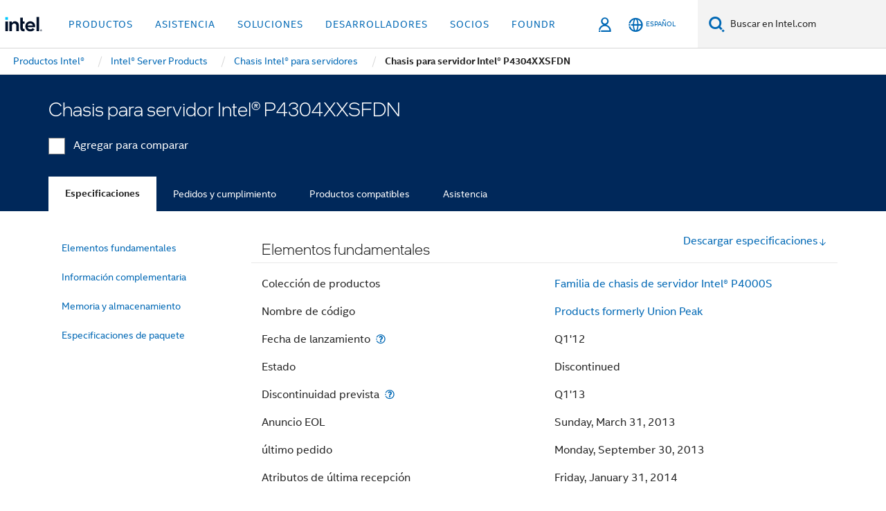

--- FILE ---
content_type: text/css;charset=utf-8
request_url: https://www.intel.la/etc.clientlibs/settings/wcm/designs/ver/251202/intel/externallibs/bootstrap-css.min.css
body_size: 22722
content:
@charset "UTF-8";/*!
 * Bootstrap v5.0.2 (https://getbootstrap.com/)
 * Copyright 2011-2021 The Bootstrap Authors
 * Copyright 2011-2021 Twitter, Inc.
 * Licensed under MIT (https://github.com/twbs/bootstrap/blob/main/LICENSE)
 */:root{--bs-blue:#0d6efd;--bs-indigo:#6610f2;--bs-purple:#6f42c1;--bs-pink:#d63384;--bs-red:#dc3545;--bs-orange:#fd7e14;--bs-yellow:#ffc107;--bs-green:#198754;--bs-teal:#20c997;--bs-cyan:#0dcaf0;--bs-white:#fff;--bs-gray:#6c757d;--bs-gray-dark:#343a40;--bs-primary:#0d6efd;--bs-secondary:#6c757d;--bs-success:#198754;--bs-info:#0dcaf0;--bs-warning:#ffc107;--bs-danger:#dc3545;--bs-light:#f8f9fa;--bs-dark:#212529;--bs-font-sans-serif:system-ui,-apple-system,"Segoe UI",Roboto,"Helvetica Neue",Arial,"Noto Sans","Liberation Sans",sans-serif,"Apple Color Emoji","Segoe UI Emoji","Segoe UI Symbol","Noto Color Emoji";--bs-font-monospace:SFMono-Regular,Menlo,Monaco,Consolas,"Liberation Mono","Courier New",monospace;--bs-gradient:linear-gradient(180deg,rgba(255,255,255,0.15),rgba(255,255,255,0))}
*,*::before,*::after{box-sizing:border-box}
@media(prefers-reduced-motion:no-preference){:root{scroll-behavior:smooth}
}
body{margin:0;font-family:var(--bs-font-sans-serif);font-size:1rem;font-weight:400;line-height:1.5;color:#212529;background-color:#fff;-webkit-text-size-adjust:100%;-webkit-tap-highlight-color:rgba(0,0,0,0)}
hr{margin:1rem 0;color:inherit;background-color:currentColor;border:0;opacity:.25}
hr:not([size]){height:1px}
h6,.h6,h5,.h5,h4,.h4,h3,.h3,h2,.h2,h1,.h1{margin-top:0;margin-bottom:.5rem;font-weight:500;line-height:1.2}
h1,.h1{font-size:calc(1.375rem + 1.5vw)}
@media(min-width:1200px){h1,.h1{font-size:2.5rem}
}
h2,.h2{font-size:calc(1.325rem + 0.9vw)}
@media(min-width:1200px){h2,.h2{font-size:2rem}
}
h3,.h3{font-size:calc(1.3rem + 0.6vw)}
@media(min-width:1200px){h3,.h3{font-size:1.75rem}
}
h4,.h4{font-size:calc(1.275rem + 0.3vw)}
@media(min-width:1200px){h4,.h4{font-size:1.5rem}
}
h5,.h5{font-size:1.25rem}
h6,.h6{font-size:1rem}
p{margin-top:0;margin-bottom:1rem}
abbr[title],abbr[data-bs-original-title]{-webkit-text-decoration:underline dotted;text-decoration:underline dotted;cursor:help;-webkit-text-decoration-skip-ink:none;text-decoration-skip-ink:none}
address{margin-bottom:1rem;font-style:normal;line-height:inherit}
ol,ul{padding-left:2rem}
ol,ul,dl{margin-top:0;margin-bottom:1rem}
ol ol,ul ul,ol ul,ul ol{margin-bottom:0}
dt{font-weight:700}
dd{margin-bottom:.5rem;margin-left:0}
blockquote{margin:0 0 1rem}
b,strong{font-weight:bolder}
small,.small{font-size:.875em}
mark,.mark{padding:.2em;background-color:#fcf8e3}
sub,sup{position:relative;font-size:.75em;line-height:0;vertical-align:baseline}
sub{bottom:-0.25em}
sup{top:-0.5em}
a{color:#0d6efd;text-decoration:underline}
a:hover{color:#0a58ca}
a:not([href]):not([class]),a:not([href]):not([class]):hover{color:inherit;text-decoration:none}
pre,code,kbd,samp{font-family:var(--bs-font-monospace);font-size:1em;direction:ltr;unicode-bidi:bidi-override}
pre{display:block;margin-top:0;margin-bottom:1rem;overflow:auto;font-size:.875em}
pre code{font-size:inherit;color:inherit;word-break:normal}
code{font-size:.875em;color:#d63384;word-wrap:break-word}
a>code{color:inherit}
kbd{padding:.2rem .4rem;font-size:.875em;color:#fff;background-color:#212529;border-radius:.2rem}
kbd kbd{padding:0;font-size:1em;font-weight:700}
figure{margin:0 0 1rem}
img,svg{vertical-align:middle}
table{caption-side:bottom;border-collapse:collapse}
caption{padding-top:.5rem;padding-bottom:.5rem;color:#6c757d;text-align:left}
th{text-align:inherit;text-align:-webkit-match-parent}
thead,tbody,tfoot,tr,td,th{border-color:inherit;border-style:solid;border-width:0}
label{display:inline-block}
button{border-radius:0}
button:focus:not(:focus-visible){outline:0}
input,button,select,optgroup,textarea{margin:0;font-family:inherit;font-size:inherit;line-height:inherit}
button,select{text-transform:none}
[role=button]{cursor:pointer}
select{word-wrap:normal}
select:disabled{opacity:1}
[list]::-webkit-calendar-picker-indicator{display:none}
button,[type=button],[type=reset],[type=submit]{-webkit-appearance:button}
button:not(:disabled),[type=button]:not(:disabled),[type=reset]:not(:disabled),[type=submit]:not(:disabled){cursor:pointer}
::-moz-focus-inner{padding:0;border-style:none}
textarea{resize:vertical}
fieldset{min-width:0;padding:0;margin:0;border:0}
legend{float:left;width:100%;padding:0;margin-bottom:.5rem;font-size:calc(1.275rem + 0.3vw);line-height:inherit}
@media(min-width:1200px){legend{font-size:1.5rem}
}
legend+*{clear:left}
::-webkit-datetime-edit-fields-wrapper,::-webkit-datetime-edit-text,::-webkit-datetime-edit-minute,::-webkit-datetime-edit-hour-field,::-webkit-datetime-edit-day-field,::-webkit-datetime-edit-month-field,::-webkit-datetime-edit-year-field{padding:0}
::-webkit-inner-spin-button{height:auto}
[type=search]{outline-offset:-2px;-webkit-appearance:textfield}
::-webkit-search-decoration{-webkit-appearance:none}
::-webkit-color-swatch-wrapper{padding:0}
::file-selector-button{font:inherit}
::-webkit-file-upload-button{font:inherit;-webkit-appearance:button}
output{display:inline-block}
iframe{border:0}
summary{display:list-item;cursor:pointer}
progress{vertical-align:baseline}
[hidden]{display:none !important}
.lead{font-size:1.25rem;font-weight:300}
.display-1{font-size:calc(1.625rem + 4.5vw);font-weight:300;line-height:1.2}
@media(min-width:1200px){.display-1{font-size:5rem}
}
.display-2{font-size:calc(1.575rem + 3.9vw);font-weight:300;line-height:1.2}
@media(min-width:1200px){.display-2{font-size:4.5rem}
}
.display-3{font-size:calc(1.525rem + 3.3vw);font-weight:300;line-height:1.2}
@media(min-width:1200px){.display-3{font-size:4rem}
}
.display-4{font-size:calc(1.475rem + 2.7vw);font-weight:300;line-height:1.2}
@media(min-width:1200px){.display-4{font-size:3.5rem}
}
.display-5{font-size:calc(1.425rem + 2.1vw);font-weight:300;line-height:1.2}
@media(min-width:1200px){.display-5{font-size:3rem}
}
.display-6{font-size:calc(1.375rem + 1.5vw);font-weight:300;line-height:1.2}
@media(min-width:1200px){.display-6{font-size:2.5rem}
}
.list-unstyled{padding-left:0;list-style:none}
.list-inline{padding-left:0;list-style:none}
.list-inline-item{display:inline-block}
.list-inline-item:not(:last-child){margin-right:.5rem}
.initialism{font-size:.875em;text-transform:uppercase}
.blockquote{margin-bottom:1rem;font-size:1.25rem}
.blockquote>:last-child{margin-bottom:0}
.blockquote-footer{margin-top:-1rem;margin-bottom:1rem;font-size:.875em;color:#6c757d}
.blockquote-footer::before{content:"— "}
.img-fluid{max-width:100%;height:auto}
.img-thumbnail{padding:.25rem;background-color:#fff;border:1px solid #dee2e6;border-radius:.25rem;max-width:100%;height:auto}
.figure{display:inline-block}
.figure-img{margin-bottom:.5rem;line-height:1}
.figure-caption{font-size:.875em;color:#6c757d}
.container,.container-fluid,.container-xxl,.container-xl,.container-lg,.container-md,.container-sm{width:100%;padding-right:var(--bs-gutter-x,0.75rem);padding-left:var(--bs-gutter-x,0.75rem);margin-right:auto;margin-left:auto}
@media(min-width:576px){.container-sm,.container{max-width:540px}
}
@media(min-width:768px){.container-md,.container-sm,.container{max-width:720px}
}
@media(min-width:992px){.container-lg,.container-md,.container-sm,.container{max-width:960px}
}
@media(min-width:1200px){.container-xl,.container-lg,.container-md,.container-sm,.container{max-width:1140px}
}
@media(min-width:1400px){.container-xxl,.container-xl,.container-lg,.container-md,.container-sm,.container{max-width:1320px}
}
.row{--bs-gutter-x:1.5rem;--bs-gutter-y:0;display:flex;flex-wrap:wrap;margin-top:calc(var(--bs-gutter-y) * -1);margin-right:calc(var(--bs-gutter-x) * -.5);margin-left:calc(var(--bs-gutter-x) * -.5)}
.row>*{flex-shrink:0;width:100%;max-width:100%;padding-right:calc(var(--bs-gutter-x) * .5);padding-left:calc(var(--bs-gutter-x) * .5);margin-top:var(--bs-gutter-y)}
.col{flex:1 0 0}
.row-cols-auto>*{flex:0 0 auto;width:auto}
.row-cols-1>*{flex:0 0 auto;width:100%}
.row-cols-2>*{flex:0 0 auto;width:50%}
.row-cols-3>*{flex:0 0 auto;width:33.3333333333%}
.row-cols-4>*{flex:0 0 auto;width:25%}
.row-cols-5>*{flex:0 0 auto;width:20%}
.row-cols-6>*{flex:0 0 auto;width:16.6666666667%}
@media(min-width:576px){.col-sm{flex:1 0 0}
.row-cols-sm-auto>*{flex:0 0 auto;width:auto}
.row-cols-sm-1>*{flex:0 0 auto;width:100%}
.row-cols-sm-2>*{flex:0 0 auto;width:50%}
.row-cols-sm-3>*{flex:0 0 auto;width:33.3333333333%}
.row-cols-sm-4>*{flex:0 0 auto;width:25%}
.row-cols-sm-5>*{flex:0 0 auto;width:20%}
.row-cols-sm-6>*{flex:0 0 auto;width:16.6666666667%}
}
@media(min-width:768px){.col-md{flex:1 0 0}
.row-cols-md-auto>*{flex:0 0 auto;width:auto}
.row-cols-md-1>*{flex:0 0 auto;width:100%}
.row-cols-md-2>*{flex:0 0 auto;width:50%}
.row-cols-md-3>*{flex:0 0 auto;width:33.3333333333%}
.row-cols-md-4>*{flex:0 0 auto;width:25%}
.row-cols-md-5>*{flex:0 0 auto;width:20%}
.row-cols-md-6>*{flex:0 0 auto;width:16.6666666667%}
}
@media(min-width:992px){.col-lg{flex:1 0 0}
.row-cols-lg-auto>*{flex:0 0 auto;width:auto}
.row-cols-lg-1>*{flex:0 0 auto;width:100%}
.row-cols-lg-2>*{flex:0 0 auto;width:50%}
.row-cols-lg-3>*{flex:0 0 auto;width:33.3333333333%}
.row-cols-lg-4>*{flex:0 0 auto;width:25%}
.row-cols-lg-5>*{flex:0 0 auto;width:20%}
.row-cols-lg-6>*{flex:0 0 auto;width:16.6666666667%}
}
@media(min-width:1200px){.col-xl{flex:1 0 0}
.row-cols-xl-auto>*{flex:0 0 auto;width:auto}
.row-cols-xl-1>*{flex:0 0 auto;width:100%}
.row-cols-xl-2>*{flex:0 0 auto;width:50%}
.row-cols-xl-3>*{flex:0 0 auto;width:33.3333333333%}
.row-cols-xl-4>*{flex:0 0 auto;width:25%}
.row-cols-xl-5>*{flex:0 0 auto;width:20%}
.row-cols-xl-6>*{flex:0 0 auto;width:16.6666666667%}
}
@media(min-width:1400px){.col-xxl{flex:1 0 0}
.row-cols-xxl-auto>*{flex:0 0 auto;width:auto}
.row-cols-xxl-1>*{flex:0 0 auto;width:100%}
.row-cols-xxl-2>*{flex:0 0 auto;width:50%}
.row-cols-xxl-3>*{flex:0 0 auto;width:33.3333333333%}
.row-cols-xxl-4>*{flex:0 0 auto;width:25%}
.row-cols-xxl-5>*{flex:0 0 auto;width:20%}
.row-cols-xxl-6>*{flex:0 0 auto;width:16.6666666667%}
}
.col-auto{flex:0 0 auto;width:auto}
.col-1{flex:0 0 auto;width:8.33333333%}
.col-2{flex:0 0 auto;width:16.66666667%}
.col-3{flex:0 0 auto;width:25%}
.col-4{flex:0 0 auto;width:33.33333333%}
.col-5{flex:0 0 auto;width:41.66666667%}
.col-6{flex:0 0 auto;width:50%}
.col-7{flex:0 0 auto;width:58.33333333%}
.col-8{flex:0 0 auto;width:66.66666667%}
.col-9{flex:0 0 auto;width:75%}
.col-10{flex:0 0 auto;width:83.33333333%}
.col-11{flex:0 0 auto;width:91.66666667%}
.col-12{flex:0 0 auto;width:100%}
.offset-1{margin-left:8.33333333%}
.offset-2{margin-left:16.66666667%}
.offset-3{margin-left:25%}
.offset-4{margin-left:33.33333333%}
.offset-5{margin-left:41.66666667%}
.offset-6{margin-left:50%}
.offset-7{margin-left:58.33333333%}
.offset-8{margin-left:66.66666667%}
.offset-9{margin-left:75%}
.offset-10{margin-left:83.33333333%}
.offset-11{margin-left:91.66666667%}
.g-0,.gx-0{--bs-gutter-x:0}
.g-0,.gy-0{--bs-gutter-y:0}
.g-1,.gx-1{--bs-gutter-x:.25rem}
.g-1,.gy-1{--bs-gutter-y:.25rem}
.g-2,.gx-2{--bs-gutter-x:.5rem}
.g-2,.gy-2{--bs-gutter-y:.5rem}
.g-3,.gx-3{--bs-gutter-x:1rem}
.g-3,.gy-3{--bs-gutter-y:1rem}
.g-4,.gx-4{--bs-gutter-x:1.5rem}
.g-4,.gy-4{--bs-gutter-y:1.5rem}
.g-5,.gx-5{--bs-gutter-x:3rem}
.g-5,.gy-5{--bs-gutter-y:3rem}
@media(min-width:576px){.col-sm-auto{flex:0 0 auto;width:auto}
.col-sm-1{flex:0 0 auto;width:8.33333333%}
.col-sm-2{flex:0 0 auto;width:16.66666667%}
.col-sm-3{flex:0 0 auto;width:25%}
.col-sm-4{flex:0 0 auto;width:33.33333333%}
.col-sm-5{flex:0 0 auto;width:41.66666667%}
.col-sm-6{flex:0 0 auto;width:50%}
.col-sm-7{flex:0 0 auto;width:58.33333333%}
.col-sm-8{flex:0 0 auto;width:66.66666667%}
.col-sm-9{flex:0 0 auto;width:75%}
.col-sm-10{flex:0 0 auto;width:83.33333333%}
.col-sm-11{flex:0 0 auto;width:91.66666667%}
.col-sm-12{flex:0 0 auto;width:100%}
.offset-sm-0{margin-left:0}
.offset-sm-1{margin-left:8.33333333%}
.offset-sm-2{margin-left:16.66666667%}
.offset-sm-3{margin-left:25%}
.offset-sm-4{margin-left:33.33333333%}
.offset-sm-5{margin-left:41.66666667%}
.offset-sm-6{margin-left:50%}
.offset-sm-7{margin-left:58.33333333%}
.offset-sm-8{margin-left:66.66666667%}
.offset-sm-9{margin-left:75%}
.offset-sm-10{margin-left:83.33333333%}
.offset-sm-11{margin-left:91.66666667%}
.g-sm-0,.gx-sm-0{--bs-gutter-x:0}
.g-sm-0,.gy-sm-0{--bs-gutter-y:0}
.g-sm-1,.gx-sm-1{--bs-gutter-x:.25rem}
.g-sm-1,.gy-sm-1{--bs-gutter-y:.25rem}
.g-sm-2,.gx-sm-2{--bs-gutter-x:.5rem}
.g-sm-2,.gy-sm-2{--bs-gutter-y:.5rem}
.g-sm-3,.gx-sm-3{--bs-gutter-x:1rem}
.g-sm-3,.gy-sm-3{--bs-gutter-y:1rem}
.g-sm-4,.gx-sm-4{--bs-gutter-x:1.5rem}
.g-sm-4,.gy-sm-4{--bs-gutter-y:1.5rem}
.g-sm-5,.gx-sm-5{--bs-gutter-x:3rem}
.g-sm-5,.gy-sm-5{--bs-gutter-y:3rem}
}
@media(min-width:768px){.col-md-auto{flex:0 0 auto;width:auto}
.col-md-1{flex:0 0 auto;width:8.33333333%}
.col-md-2{flex:0 0 auto;width:16.66666667%}
.col-md-3{flex:0 0 auto;width:25%}
.col-md-4{flex:0 0 auto;width:33.33333333%}
.col-md-5{flex:0 0 auto;width:41.66666667%}
.col-md-6{flex:0 0 auto;width:50%}
.col-md-7{flex:0 0 auto;width:58.33333333%}
.col-md-8{flex:0 0 auto;width:66.66666667%}
.col-md-9{flex:0 0 auto;width:75%}
.col-md-10{flex:0 0 auto;width:83.33333333%}
.col-md-11{flex:0 0 auto;width:91.66666667%}
.col-md-12{flex:0 0 auto;width:100%}
.offset-md-0{margin-left:0}
.offset-md-1{margin-left:8.33333333%}
.offset-md-2{margin-left:16.66666667%}
.offset-md-3{margin-left:25%}
.offset-md-4{margin-left:33.33333333%}
.offset-md-5{margin-left:41.66666667%}
.offset-md-6{margin-left:50%}
.offset-md-7{margin-left:58.33333333%}
.offset-md-8{margin-left:66.66666667%}
.offset-md-9{margin-left:75%}
.offset-md-10{margin-left:83.33333333%}
.offset-md-11{margin-left:91.66666667%}
.g-md-0,.gx-md-0{--bs-gutter-x:0}
.g-md-0,.gy-md-0{--bs-gutter-y:0}
.g-md-1,.gx-md-1{--bs-gutter-x:.25rem}
.g-md-1,.gy-md-1{--bs-gutter-y:.25rem}
.g-md-2,.gx-md-2{--bs-gutter-x:.5rem}
.g-md-2,.gy-md-2{--bs-gutter-y:.5rem}
.g-md-3,.gx-md-3{--bs-gutter-x:1rem}
.g-md-3,.gy-md-3{--bs-gutter-y:1rem}
.g-md-4,.gx-md-4{--bs-gutter-x:1.5rem}
.g-md-4,.gy-md-4{--bs-gutter-y:1.5rem}
.g-md-5,.gx-md-5{--bs-gutter-x:3rem}
.g-md-5,.gy-md-5{--bs-gutter-y:3rem}
}
@media(min-width:992px){.col-lg-auto{flex:0 0 auto;width:auto}
.col-lg-1{flex:0 0 auto;width:8.33333333%}
.col-lg-2{flex:0 0 auto;width:16.66666667%}
.col-lg-3{flex:0 0 auto;width:25%}
.col-lg-4{flex:0 0 auto;width:33.33333333%}
.col-lg-5{flex:0 0 auto;width:41.66666667%}
.col-lg-6{flex:0 0 auto;width:50%}
.col-lg-7{flex:0 0 auto;width:58.33333333%}
.col-lg-8{flex:0 0 auto;width:66.66666667%}
.col-lg-9{flex:0 0 auto;width:75%}
.col-lg-10{flex:0 0 auto;width:83.33333333%}
.col-lg-11{flex:0 0 auto;width:91.66666667%}
.col-lg-12{flex:0 0 auto;width:100%}
.offset-lg-0{margin-left:0}
.offset-lg-1{margin-left:8.33333333%}
.offset-lg-2{margin-left:16.66666667%}
.offset-lg-3{margin-left:25%}
.offset-lg-4{margin-left:33.33333333%}
.offset-lg-5{margin-left:41.66666667%}
.offset-lg-6{margin-left:50%}
.offset-lg-7{margin-left:58.33333333%}
.offset-lg-8{margin-left:66.66666667%}
.offset-lg-9{margin-left:75%}
.offset-lg-10{margin-left:83.33333333%}
.offset-lg-11{margin-left:91.66666667%}
.g-lg-0,.gx-lg-0{--bs-gutter-x:0}
.g-lg-0,.gy-lg-0{--bs-gutter-y:0}
.g-lg-1,.gx-lg-1{--bs-gutter-x:.25rem}
.g-lg-1,.gy-lg-1{--bs-gutter-y:.25rem}
.g-lg-2,.gx-lg-2{--bs-gutter-x:.5rem}
.g-lg-2,.gy-lg-2{--bs-gutter-y:.5rem}
.g-lg-3,.gx-lg-3{--bs-gutter-x:1rem}
.g-lg-3,.gy-lg-3{--bs-gutter-y:1rem}
.g-lg-4,.gx-lg-4{--bs-gutter-x:1.5rem}
.g-lg-4,.gy-lg-4{--bs-gutter-y:1.5rem}
.g-lg-5,.gx-lg-5{--bs-gutter-x:3rem}
.g-lg-5,.gy-lg-5{--bs-gutter-y:3rem}
}
@media(min-width:1200px){.col-xl-auto{flex:0 0 auto;width:auto}
.col-xl-1{flex:0 0 auto;width:8.33333333%}
.col-xl-2{flex:0 0 auto;width:16.66666667%}
.col-xl-3{flex:0 0 auto;width:25%}
.col-xl-4{flex:0 0 auto;width:33.33333333%}
.col-xl-5{flex:0 0 auto;width:41.66666667%}
.col-xl-6{flex:0 0 auto;width:50%}
.col-xl-7{flex:0 0 auto;width:58.33333333%}
.col-xl-8{flex:0 0 auto;width:66.66666667%}
.col-xl-9{flex:0 0 auto;width:75%}
.col-xl-10{flex:0 0 auto;width:83.33333333%}
.col-xl-11{flex:0 0 auto;width:91.66666667%}
.col-xl-12{flex:0 0 auto;width:100%}
.offset-xl-0{margin-left:0}
.offset-xl-1{margin-left:8.33333333%}
.offset-xl-2{margin-left:16.66666667%}
.offset-xl-3{margin-left:25%}
.offset-xl-4{margin-left:33.33333333%}
.offset-xl-5{margin-left:41.66666667%}
.offset-xl-6{margin-left:50%}
.offset-xl-7{margin-left:58.33333333%}
.offset-xl-8{margin-left:66.66666667%}
.offset-xl-9{margin-left:75%}
.offset-xl-10{margin-left:83.33333333%}
.offset-xl-11{margin-left:91.66666667%}
.g-xl-0,.gx-xl-0{--bs-gutter-x:0}
.g-xl-0,.gy-xl-0{--bs-gutter-y:0}
.g-xl-1,.gx-xl-1{--bs-gutter-x:.25rem}
.g-xl-1,.gy-xl-1{--bs-gutter-y:.25rem}
.g-xl-2,.gx-xl-2{--bs-gutter-x:.5rem}
.g-xl-2,.gy-xl-2{--bs-gutter-y:.5rem}
.g-xl-3,.gx-xl-3{--bs-gutter-x:1rem}
.g-xl-3,.gy-xl-3{--bs-gutter-y:1rem}
.g-xl-4,.gx-xl-4{--bs-gutter-x:1.5rem}
.g-xl-4,.gy-xl-4{--bs-gutter-y:1.5rem}
.g-xl-5,.gx-xl-5{--bs-gutter-x:3rem}
.g-xl-5,.gy-xl-5{--bs-gutter-y:3rem}
}
@media(min-width:1400px){.col-xxl-auto{flex:0 0 auto;width:auto}
.col-xxl-1{flex:0 0 auto;width:8.33333333%}
.col-xxl-2{flex:0 0 auto;width:16.66666667%}
.col-xxl-3{flex:0 0 auto;width:25%}
.col-xxl-4{flex:0 0 auto;width:33.33333333%}
.col-xxl-5{flex:0 0 auto;width:41.66666667%}
.col-xxl-6{flex:0 0 auto;width:50%}
.col-xxl-7{flex:0 0 auto;width:58.33333333%}
.col-xxl-8{flex:0 0 auto;width:66.66666667%}
.col-xxl-9{flex:0 0 auto;width:75%}
.col-xxl-10{flex:0 0 auto;width:83.33333333%}
.col-xxl-11{flex:0 0 auto;width:91.66666667%}
.col-xxl-12{flex:0 0 auto;width:100%}
.offset-xxl-0{margin-left:0}
.offset-xxl-1{margin-left:8.33333333%}
.offset-xxl-2{margin-left:16.66666667%}
.offset-xxl-3{margin-left:25%}
.offset-xxl-4{margin-left:33.33333333%}
.offset-xxl-5{margin-left:41.66666667%}
.offset-xxl-6{margin-left:50%}
.offset-xxl-7{margin-left:58.33333333%}
.offset-xxl-8{margin-left:66.66666667%}
.offset-xxl-9{margin-left:75%}
.offset-xxl-10{margin-left:83.33333333%}
.offset-xxl-11{margin-left:91.66666667%}
.g-xxl-0,.gx-xxl-0{--bs-gutter-x:0}
.g-xxl-0,.gy-xxl-0{--bs-gutter-y:0}
.g-xxl-1,.gx-xxl-1{--bs-gutter-x:.25rem}
.g-xxl-1,.gy-xxl-1{--bs-gutter-y:.25rem}
.g-xxl-2,.gx-xxl-2{--bs-gutter-x:.5rem}
.g-xxl-2,.gy-xxl-2{--bs-gutter-y:.5rem}
.g-xxl-3,.gx-xxl-3{--bs-gutter-x:1rem}
.g-xxl-3,.gy-xxl-3{--bs-gutter-y:1rem}
.g-xxl-4,.gx-xxl-4{--bs-gutter-x:1.5rem}
.g-xxl-4,.gy-xxl-4{--bs-gutter-y:1.5rem}
.g-xxl-5,.gx-xxl-5{--bs-gutter-x:3rem}
.g-xxl-5,.gy-xxl-5{--bs-gutter-y:3rem}
}
.table{--bs-table-bg:transparent;--bs-table-accent-bg:transparent;--bs-table-striped-color:#212529;--bs-table-striped-bg:rgba(0,0,0,0.05);--bs-table-active-color:#212529;--bs-table-active-bg:rgba(0,0,0,0.1);--bs-table-hover-color:#212529;--bs-table-hover-bg:rgba(0,0,0,0.075);width:100%;margin-bottom:1rem;color:#212529;vertical-align:top;border-color:#dee2e6}
.table>:not(caption)>*>*{padding:.5rem .5rem;background-color:var(--bs-table-bg);border-bottom-width:1px;box-shadow:inset 0 0 0 9999px var(--bs-table-accent-bg)}
.table>tbody{vertical-align:inherit}
.table>thead{vertical-align:bottom}
.table>:not(:last-child)>:last-child>*{border-bottom-color:currentColor}
.caption-top{caption-side:top}
.table-sm>:not(caption)>*>*{padding:.25rem .25rem}
.table-bordered>:not(caption)>*{border-width:1px 0}
.table-bordered>:not(caption)>*>*{border-width:0 1px}
.table-borderless>:not(caption)>*>*{border-bottom-width:0}
.table-striped>tbody>tr:nth-of-type(odd){--bs-table-accent-bg:var(--bs-table-striped-bg);color:var(--bs-table-striped-color)}
.table-active{--bs-table-accent-bg:var(--bs-table-active-bg);color:var(--bs-table-active-color)}
.table-hover>tbody>tr:hover{--bs-table-accent-bg:var(--bs-table-hover-bg);color:var(--bs-table-hover-color)}
.table-primary{--bs-table-bg:#cfe2ff;--bs-table-striped-bg:#c5d7f2;--bs-table-striped-color:#000;--bs-table-active-bg:#bacbe6;--bs-table-active-color:#000;--bs-table-hover-bg:#bfd1ec;--bs-table-hover-color:#000;color:#000;border-color:#bacbe6}
.table-secondary{--bs-table-bg:#e2e3e5;--bs-table-striped-bg:#d7d8da;--bs-table-striped-color:#000;--bs-table-active-bg:#cbccce;--bs-table-active-color:#000;--bs-table-hover-bg:#d1d2d4;--bs-table-hover-color:#000;color:#000;border-color:#cbccce}
.table-success{--bs-table-bg:#d1e7dd;--bs-table-striped-bg:#c7dbd2;--bs-table-striped-color:#000;--bs-table-active-bg:#bcd0c7;--bs-table-active-color:#000;--bs-table-hover-bg:#c1d6cc;--bs-table-hover-color:#000;color:#000;border-color:#bcd0c7}
.table-info{--bs-table-bg:#cff4fc;--bs-table-striped-bg:#c5e8ef;--bs-table-striped-color:#000;--bs-table-active-bg:#badce3;--bs-table-active-color:#000;--bs-table-hover-bg:#bfe2e9;--bs-table-hover-color:#000;color:#000;border-color:#badce3}
.table-warning{--bs-table-bg:#fff3cd;--bs-table-striped-bg:#f2e7c3;--bs-table-striped-color:#000;--bs-table-active-bg:#e6dbb9;--bs-table-active-color:#000;--bs-table-hover-bg:#ece1be;--bs-table-hover-color:#000;color:#000;border-color:#e6dbb9}
.table-danger{--bs-table-bg:#f8d7da;--bs-table-striped-bg:#eccccf;--bs-table-striped-color:#000;--bs-table-active-bg:#dfc2c4;--bs-table-active-color:#000;--bs-table-hover-bg:#e5c7ca;--bs-table-hover-color:#000;color:#000;border-color:#dfc2c4}
.table-light{--bs-table-bg:#f8f9fa;--bs-table-striped-bg:#ecedee;--bs-table-striped-color:#000;--bs-table-active-bg:#dfe0e1;--bs-table-active-color:#000;--bs-table-hover-bg:#e5e6e7;--bs-table-hover-color:#000;color:#000;border-color:#dfe0e1}
.table-dark{--bs-table-bg:#212529;--bs-table-striped-bg:#2c3034;--bs-table-striped-color:#fff;--bs-table-active-bg:#373b3e;--bs-table-active-color:#fff;--bs-table-hover-bg:#323539;--bs-table-hover-color:#fff;color:#fff;border-color:#373b3e}
.table-responsive{overflow-x:auto;-webkit-overflow-scrolling:touch}
@media(max-width:575.98px){.table-responsive-sm{overflow-x:auto;-webkit-overflow-scrolling:touch}
}
@media(max-width:767.98px){.table-responsive-md{overflow-x:auto;-webkit-overflow-scrolling:touch}
}
@media(max-width:991.98px){.table-responsive-lg{overflow-x:auto;-webkit-overflow-scrolling:touch}
}
@media(max-width:1199.98px){.table-responsive-xl{overflow-x:auto;-webkit-overflow-scrolling:touch}
}
@media(max-width:1399.98px){.table-responsive-xxl{overflow-x:auto;-webkit-overflow-scrolling:touch}
}
.form-label{margin-bottom:.5rem}
.col-form-label{padding-top:calc(0.375rem + 1px);padding-bottom:calc(0.375rem + 1px);margin-bottom:0;font-size:inherit;line-height:1.5}
.col-form-label-lg{padding-top:calc(0.5rem + 1px);padding-bottom:calc(0.5rem + 1px);font-size:1.25rem}
.col-form-label-sm{padding-top:calc(0.25rem + 1px);padding-bottom:calc(0.25rem + 1px);font-size:.875rem}
.form-text{margin-top:.25rem;font-size:.875em;color:#6c757d}
.form-control{display:block;width:100%;padding:.375rem .75rem;font-size:1rem;font-weight:400;line-height:1.5;color:#212529;background-color:#fff;background-clip:padding-box;border:1px solid #ced4da;-webkit-appearance:none;-moz-appearance:none;appearance:none;border-radius:.25rem;transition:border-color .15s ease-in-out,box-shadow .15s ease-in-out}
@media(prefers-reduced-motion:reduce){.form-control{transition:none}
}
.form-control[type=file]{overflow:hidden}
.form-control[type=file]:not(:disabled):not([readonly]){cursor:pointer}
.form-control:focus{color:#212529;background-color:#fff;border-color:#86b7fe;outline:0;box-shadow:0 0 0 .25rem rgba(13,110,253,0.25)}
.form-control::-webkit-date-and-time-value{height:1.5em}
.form-control::-moz-placeholder{color:#6c757d;opacity:1}
.form-control::placeholder{color:#6c757d;opacity:1}
.form-control:disabled,.form-control[readonly]{background-color:#e9ecef;opacity:1}
.form-control::file-selector-button{padding:.375rem .75rem;margin:-0.375rem -0.75rem;-webkit-margin-end:.75rem;margin-inline-end:.75rem;color:#212529;background-color:#e9ecef;pointer-events:none;border-color:inherit;border-style:solid;border-width:0;border-inline-end-width:1px;border-radius:0;transition:color .15s ease-in-out,background-color .15s ease-in-out,border-color .15s ease-in-out,box-shadow .15s ease-in-out}
@media(prefers-reduced-motion:reduce){.form-control::file-selector-button{transition:none}
}
.form-control:hover:not(:disabled):not([readonly])::file-selector-button{background-color:#dde0e3}
.form-control::-webkit-file-upload-button{padding:.375rem .75rem;margin:-0.375rem -0.75rem;-webkit-margin-end:.75rem;margin-inline-end:.75rem;color:#212529;background-color:#e9ecef;pointer-events:none;border-color:inherit;border-style:solid;border-width:0;border-inline-end-width:1px;border-radius:0;-webkit-transition:color .15s ease-in-out,background-color .15s ease-in-out,border-color .15s ease-in-out,box-shadow .15s ease-in-out;transition:color .15s ease-in-out,background-color .15s ease-in-out,border-color .15s ease-in-out,box-shadow .15s ease-in-out}
@media(prefers-reduced-motion:reduce){.form-control::-webkit-file-upload-button{-webkit-transition:none;transition:none}
}
.form-control:hover:not(:disabled):not([readonly])::-webkit-file-upload-button{background-color:#dde0e3}
.form-control-plaintext{display:block;width:100%;padding:.375rem 0;margin-bottom:0;line-height:1.5;color:#212529;background-color:transparent;border:solid transparent;border-width:1px 0}
.form-control-plaintext.form-control-sm,.form-control-plaintext.form-control-lg{padding-right:0;padding-left:0}
.form-control-sm{min-height:calc(1.5em + (0.5rem + 2px));padding:.25rem .5rem;font-size:.875rem;border-radius:.2rem}
.form-control-sm::file-selector-button{padding:.25rem .5rem;margin:-0.25rem -0.5rem;-webkit-margin-end:.5rem;margin-inline-end:.5rem}
.form-control-sm::-webkit-file-upload-button{padding:.25rem .5rem;margin:-0.25rem -0.5rem;-webkit-margin-end:.5rem;margin-inline-end:.5rem}
.form-control-lg{min-height:calc(1.5em + (1rem + 2px));padding:.5rem 1rem;font-size:1.25rem;border-radius:.3rem}
.form-control-lg::file-selector-button{padding:.5rem 1rem;margin:-0.5rem -1rem;-webkit-margin-end:1rem;margin-inline-end:1rem}
.form-control-lg::-webkit-file-upload-button{padding:.5rem 1rem;margin:-0.5rem -1rem;-webkit-margin-end:1rem;margin-inline-end:1rem}
textarea.form-control{min-height:calc(1.5em + (0.75rem + 2px))}
textarea.form-control-sm{min-height:calc(1.5em + (0.5rem + 2px))}
textarea.form-control-lg{min-height:calc(1.5em + (1rem + 2px))}
.form-control-color{max-width:3rem;height:auto;padding:.375rem}
.form-control-color:not(:disabled):not([readonly]){cursor:pointer}
.form-control-color::-moz-color-swatch{height:1.5em;border-radius:.25rem}
.form-control-color::-webkit-color-swatch{height:1.5em;border-radius:.25rem}
.form-select{display:block;width:100%;padding:.375rem 2.25rem .375rem .75rem;-moz-padding-start:calc(0.75rem - 3px);font-size:1rem;font-weight:400;line-height:1.5;color:#212529;background-color:#fff;background-image:url("data:image/svg+xml,%3csvgxmlns='http://www.w3.org/2000/svg'viewBox='001616'%3e%3cpathfill='none'stroke='%23343a40'stroke-linecap='round'stroke-linejoin='round'stroke-width='2'd='M25l666-6'/%3e%3c/svg%3e");background-repeat:no-repeat;background-position:right .75rem center;background-size:16px 12px;border:1px solid #ced4da;border-radius:.25rem;transition:border-color .15s ease-in-out,box-shadow .15s ease-in-out;-webkit-appearance:none;-moz-appearance:none;appearance:none}
@media(prefers-reduced-motion:reduce){.form-select{transition:none}
}
.form-select:focus{border-color:#86b7fe;outline:0;box-shadow:0 0 0 .25rem rgba(13,110,253,0.25)}
.form-select[multiple],.form-select[size]:not([size="1"]){padding-right:.75rem;background-image:none}
.form-select:disabled{background-color:#e9ecef}
.form-select:-moz-focusring{color:transparent;text-shadow:0 0 0 #212529}
.form-select-sm{padding-top:.25rem;padding-bottom:.25rem;padding-left:.5rem;font-size:.875rem}
.form-select-lg{padding-top:.5rem;padding-bottom:.5rem;padding-left:1rem;font-size:1.25rem}
.form-check{display:block;min-height:1.5rem;padding-left:1.5em;margin-bottom:.125rem}
.form-check .form-check-input{float:left;margin-left:-1.5em}
.form-check-input{width:1em;height:1em;margin-top:.25em;vertical-align:top;background-color:#fff;background-repeat:no-repeat;background-position:center;background-size:contain;border:1px solid rgba(0,0,0,0.25);-webkit-appearance:none;-moz-appearance:none;appearance:none;-webkit-print-color-adjust:exact;color-adjust:exact}
.form-check-input[type=checkbox]{border-radius:.25em}
.form-check-input[type=radio]{border-radius:50%}
.form-check-input:active{filter:brightness(90%)}
.form-check-input:focus{border-color:#86b7fe;outline:0;box-shadow:0 0 0 .25rem rgba(13,110,253,0.25)}
.form-check-input:checked{background-color:#0d6efd;border-color:#0d6efd}
.form-check-input:checked[type=checkbox]{background-image:url("data:image/svg+xml,%3csvgxmlns='http://www.w3.org/2000/svg'viewBox='002020'%3e%3cpathfill='none'stroke='%23fff'stroke-linecap='round'stroke-linejoin='round'stroke-width='3'd='M610l33l6-6'/%3e%3c/svg%3e")}
.form-check-input:checked[type=radio]{background-image:url("data:image/svg+xml,%3csvgxmlns='http://www.w3.org/2000/svg'viewBox='-4-488'%3e%3ccircler='2'fill='%23fff'/%3e%3c/svg%3e")}
.form-check-input[type=checkbox]:indeterminate{background-color:#0d6efd;border-color:#0d6efd;background-image:url("data:image/svg+xml,%3csvgxmlns='http://www.w3.org/2000/svg'viewBox='002020'%3e%3cpathfill='none'stroke='%23fff'stroke-linecap='round'stroke-linejoin='round'stroke-width='3'd='M610h8'/%3e%3c/svg%3e")}
.form-check-input:disabled{pointer-events:none;filter:none;opacity:.5}
.form-check-input[disabled] ~ .form-check-label,.form-check-input:disabled ~ .form-check-label{opacity:.5}
.form-switch{padding-left:2.5em}
.form-switch .form-check-input{width:2em;margin-left:-2.5em;background-image:url("data:image/svg+xml,%3csvgxmlns='http://www.w3.org/2000/svg'viewBox='-4-488'%3e%3ccircler='3'fill='rgba%280,0,0,0.25%29'/%3e%3c/svg%3e");background-position:left center;border-radius:2em;transition:background-position .15s ease-in-out}
@media(prefers-reduced-motion:reduce){.form-switch .form-check-input{transition:none}
}
.form-switch .form-check-input:focus{background-image:url("data:image/svg+xml,%3csvgxmlns='http://www.w3.org/2000/svg'viewBox='-4-488'%3e%3ccircler='3'fill='%2386b7fe'/%3e%3c/svg%3e")}
.form-switch .form-check-input:checked{background-position:right center;background-image:url("data:image/svg+xml,%3csvgxmlns='http://www.w3.org/2000/svg'viewBox='-4-488'%3e%3ccircler='3'fill='%23fff'/%3e%3c/svg%3e")}
.form-check-inline{display:inline-block;margin-right:1rem}
.btn-check{position:absolute;clip:rect(0,0,0,0);pointer-events:none}
.btn-check[disabled]+.btn,.btn-check:disabled+.btn{pointer-events:none;filter:none;opacity:.65}
.form-range{width:100%;height:1.5rem;padding:0;background-color:transparent;-webkit-appearance:none;-moz-appearance:none;appearance:none}
.form-range:focus{outline:0}
.form-range:focus::-webkit-slider-thumb{box-shadow:0 0 0 1px #fff,0 0 0 .25rem rgba(13,110,253,0.25)}
.form-range:focus::-moz-range-thumb{box-shadow:0 0 0 1px #fff,0 0 0 .25rem rgba(13,110,253,0.25)}
.form-range::-moz-focus-outer{border:0}
.form-range::-webkit-slider-thumb{width:1rem;height:1rem;margin-top:-0.25rem;background-color:#0d6efd;border:0;border-radius:1rem;-webkit-transition:background-color .15s ease-in-out,border-color .15s ease-in-out,box-shadow .15s ease-in-out;transition:background-color .15s ease-in-out,border-color .15s ease-in-out,box-shadow .15s ease-in-out;-webkit-appearance:none;appearance:none}
@media(prefers-reduced-motion:reduce){.form-range::-webkit-slider-thumb{-webkit-transition:none;transition:none}
}
.form-range::-webkit-slider-thumb:active{background-color:#b6d4fe}
.form-range::-webkit-slider-runnable-track{width:100%;height:.5rem;color:transparent;cursor:pointer;background-color:#dee2e6;border-color:transparent;border-radius:1rem}
.form-range::-moz-range-thumb{width:1rem;height:1rem;background-color:#0d6efd;border:0;border-radius:1rem;-moz-transition:background-color .15s ease-in-out,border-color .15s ease-in-out,box-shadow .15s ease-in-out;transition:background-color .15s ease-in-out,border-color .15s ease-in-out,box-shadow .15s ease-in-out;-moz-appearance:none;appearance:none}
@media(prefers-reduced-motion:reduce){.form-range::-moz-range-thumb{-moz-transition:none;transition:none}
}
.form-range::-moz-range-thumb:active{background-color:#b6d4fe}
.form-range::-moz-range-track{width:100%;height:.5rem;color:transparent;cursor:pointer;background-color:#dee2e6;border-color:transparent;border-radius:1rem}
.form-range:disabled{pointer-events:none}
.form-range:disabled::-webkit-slider-thumb{background-color:#adb5bd}
.form-range:disabled::-moz-range-thumb{background-color:#adb5bd}
.form-floating{position:relative}
.form-floating>.form-control,.form-floating>.form-select{height:calc(3.5rem + 2px);line-height:1.25}
.form-floating>label{position:absolute;top:0;left:0;height:100%;padding:1rem .75rem;pointer-events:none;border:1px solid transparent;transform-origin:0 0;transition:opacity .1s ease-in-out,transform .1s ease-in-out}
@media(prefers-reduced-motion:reduce){.form-floating>label{transition:none}
}
.form-floating>.form-control{padding:1rem .75rem}
.form-floating>.form-control::-moz-placeholder{color:transparent}
.form-floating>.form-control::placeholder{color:transparent}
.form-floating>.form-control:not(:-moz-placeholder-shown){padding-top:1.625rem;padding-bottom:.625rem}
.form-floating>.form-control:focus,.form-floating>.form-control:not(:placeholder-shown){padding-top:1.625rem;padding-bottom:.625rem}
.form-floating>.form-control:-webkit-autofill{padding-top:1.625rem;padding-bottom:.625rem}
.form-floating>.form-select{padding-top:1.625rem;padding-bottom:.625rem}
.form-floating>.form-control:not(:-moz-placeholder-shown) ~ label{opacity:.65;transform:scale(0.85) translateY(-0.5rem) translateX(0.15rem)}
.form-floating>.form-control:focus ~ label,.form-floating>.form-control:not(:placeholder-shown) ~ label,.form-floating>.form-select ~ label{opacity:.65;transform:scale(0.85) translateY(-0.5rem) translateX(0.15rem)}
.form-floating>.form-control:-webkit-autofill ~ label{opacity:.65;transform:scale(0.85) translateY(-0.5rem) translateX(0.15rem)}
.input-group{position:relative;display:flex;flex-wrap:wrap;align-items:stretch;width:100%}
.input-group>.form-control,.input-group>.form-select{position:relative;flex:1 1 auto;width:1%;min-width:0}
.input-group>.form-control:focus,.input-group>.form-select:focus{z-index:3}
.input-group .btn{position:relative;z-index:2}
.input-group .btn:focus{z-index:3}
.input-group-text{display:flex;align-items:center;padding:.375rem .75rem;font-size:1rem;font-weight:400;line-height:1.5;color:#212529;text-align:center;white-space:nowrap;background-color:#e9ecef;border:1px solid #ced4da;border-radius:.25rem}
.input-group-lg>.form-control,.input-group-lg>.form-select,.input-group-lg>.input-group-text,.input-group-lg>.btn{padding:.5rem 1rem;font-size:1.25rem;border-radius:.3rem}
.input-group-sm>.form-control,.input-group-sm>.form-select,.input-group-sm>.input-group-text,.input-group-sm>.btn{padding:.25rem .5rem;font-size:.875rem;border-radius:.2rem}
.input-group-lg>.form-select,.input-group-sm>.form-select{padding-right:3rem}
.input-group:not(.has-validation)>:not(:last-child):not(.dropdown-toggle):not(.dropdown-menu),.input-group:not(.has-validation)>.dropdown-toggle:nth-last-child(n+3){border-top-right-radius:0;border-bottom-right-radius:0}
.input-group.has-validation>:nth-last-child(n+3):not(.dropdown-toggle):not(.dropdown-menu),.input-group.has-validation>.dropdown-toggle:nth-last-child(n+4){border-top-right-radius:0;border-bottom-right-radius:0}
.input-group>:not(:first-child):not(.dropdown-menu):not(.valid-tooltip):not(.valid-feedback):not(.invalid-tooltip):not(.invalid-feedback){margin-left:-1px;border-top-left-radius:0;border-bottom-left-radius:0}
.valid-feedback{display:none;width:100%;margin-top:.25rem;font-size:.875em;color:#198754}
.valid-tooltip{position:absolute;top:100%;z-index:5;display:none;max-width:100%;padding:.25rem .5rem;margin-top:.1rem;font-size:.875rem;color:#fff;background-color:rgba(25,135,84,0.9);border-radius:.25rem}
.was-validated :valid ~ .valid-feedback,.was-validated :valid ~ .valid-tooltip,.is-valid ~ .valid-feedback,.is-valid ~ .valid-tooltip{display:block}
.was-validated .form-control:valid,.form-control.is-valid{border-color:#198754;padding-right:calc(1.5em + 0.75rem);background-image:url("data:image/svg+xml,%3csvgxmlns='http://www.w3.org/2000/svg'viewBox='0088'%3e%3cpathfill='%23198754'd='M2.36.73L.64.53c-.4-1.04.46-1.41.1-.8l1.11.43.4-3.8c.6-.631.6-.271.2.7l-44.6c-.43.5-.8.4-1.1.1z'/%3e%3c/svg%3e");background-repeat:no-repeat;background-position:right calc(0.375em + 0.1875rem) center;background-size:calc(0.75em + 0.375rem) calc(0.75em + 0.375rem)}
.was-validated .form-control:valid:focus,.form-control.is-valid:focus{border-color:#198754;box-shadow:0 0 0 .25rem rgba(25,135,84,0.25)}
.was-validated textarea.form-control:valid,textarea.form-control.is-valid{padding-right:calc(1.5em + 0.75rem);background-position:top calc(0.375em + 0.1875rem) right calc(0.375em + 0.1875rem)}
.was-validated .form-select:valid,.form-select.is-valid{border-color:#198754}
.was-validated .form-select:valid:not([multiple]):not([size]),.was-validated .form-select:valid:not([multiple])[size="1"],.form-select.is-valid:not([multiple]):not([size]),.form-select.is-valid:not([multiple])[size="1"]{padding-right:4.125rem;background-image:url("data:image/svg+xml,%3csvgxmlns='http://www.w3.org/2000/svg'viewBox='001616'%3e%3cpathfill='none'stroke='%23343a40'stroke-linecap='round'stroke-linejoin='round'stroke-width='2'd='M25l666-6'/%3e%3c/svg%3e"),url("data:image/svg+xml,%3csvgxmlns='http://www.w3.org/2000/svg'viewBox='0088'%3e%3cpathfill='%23198754'd='M2.36.73L.64.53c-.4-1.04.46-1.41.1-.8l1.11.43.4-3.8c.6-.631.6-.271.2.7l-44.6c-.43.5-.8.4-1.1.1z'/%3e%3c/svg%3e");background-position:right .75rem center,center right 2.25rem;background-size:16px 12px,calc(0.75em + 0.375rem) calc(0.75em + 0.375rem)}
.was-validated .form-select:valid:focus,.form-select.is-valid:focus{border-color:#198754;box-shadow:0 0 0 .25rem rgba(25,135,84,0.25)}
.was-validated .form-check-input:valid,.form-check-input.is-valid{border-color:#198754}
.was-validated .form-check-input:valid:checked,.form-check-input.is-valid:checked{background-color:#198754}
.was-validated .form-check-input:valid:focus,.form-check-input.is-valid:focus{box-shadow:0 0 0 .25rem rgba(25,135,84,0.25)}
.was-validated .form-check-input:valid ~ .form-check-label,.form-check-input.is-valid ~ .form-check-label{color:#198754}
.form-check-inline .form-check-input ~ .valid-feedback{margin-left:.5em}
.was-validated .input-group .form-control:valid,.input-group .form-control.is-valid,.was-validated .input-group .form-select:valid,.input-group .form-select.is-valid{z-index:1}
.was-validated .input-group .form-control:valid:focus,.input-group .form-control.is-valid:focus,.was-validated .input-group .form-select:valid:focus,.input-group .form-select.is-valid:focus{z-index:3}
.invalid-feedback{display:none;width:100%;margin-top:.25rem;font-size:.875em;color:#dc3545}
.invalid-tooltip{position:absolute;top:100%;z-index:5;display:none;max-width:100%;padding:.25rem .5rem;margin-top:.1rem;font-size:.875rem;color:#fff;background-color:rgba(220,53,69,0.9);border-radius:.25rem}
.was-validated :invalid ~ .invalid-feedback,.was-validated :invalid ~ .invalid-tooltip,.is-invalid ~ .invalid-feedback,.is-invalid ~ .invalid-tooltip{display:block}
.was-validated .form-control:invalid,.form-control.is-invalid{border-color:#dc3545;padding-right:calc(1.5em + 0.75rem);background-image:url("data:image/svg+xml,%3csvgxmlns='http://www.w3.org/2000/svg'viewBox='001212'width='12'height='12'fill='none'stroke='%23dc3545'%3e%3ccirclecx='6'cy='6'r='4.5'/%3e%3cpathstroke-linejoin='round'd='M5.83.6h.4L66.5z'/%3e%3ccirclecx='6'cy='8.2'r='.6'fill='%23dc3545'stroke='none'/%3e%3c/svg%3e");background-repeat:no-repeat;background-position:right calc(0.375em + 0.1875rem) center;background-size:calc(0.75em + 0.375rem) calc(0.75em + 0.375rem)}
.was-validated .form-control:invalid:focus,.form-control.is-invalid:focus{border-color:#dc3545;box-shadow:0 0 0 .25rem rgba(220,53,69,0.25)}
.was-validated textarea.form-control:invalid,textarea.form-control.is-invalid{padding-right:calc(1.5em + 0.75rem);background-position:top calc(0.375em + 0.1875rem) right calc(0.375em + 0.1875rem)}
.was-validated .form-select:invalid,.form-select.is-invalid{border-color:#dc3545}
.was-validated .form-select:invalid:not([multiple]):not([size]),.was-validated .form-select:invalid:not([multiple])[size="1"],.form-select.is-invalid:not([multiple]):not([size]),.form-select.is-invalid:not([multiple])[size="1"]{padding-right:4.125rem;background-image:url("data:image/svg+xml,%3csvgxmlns='http://www.w3.org/2000/svg'viewBox='001616'%3e%3cpathfill='none'stroke='%23343a40'stroke-linecap='round'stroke-linejoin='round'stroke-width='2'd='M25l666-6'/%3e%3c/svg%3e"),url("data:image/svg+xml,%3csvgxmlns='http://www.w3.org/2000/svg'viewBox='001212'width='12'height='12'fill='none'stroke='%23dc3545'%3e%3ccirclecx='6'cy='6'r='4.5'/%3e%3cpathstroke-linejoin='round'd='M5.83.6h.4L66.5z'/%3e%3ccirclecx='6'cy='8.2'r='.6'fill='%23dc3545'stroke='none'/%3e%3c/svg%3e");background-position:right .75rem center,center right 2.25rem;background-size:16px 12px,calc(0.75em + 0.375rem) calc(0.75em + 0.375rem)}
.was-validated .form-select:invalid:focus,.form-select.is-invalid:focus{border-color:#dc3545;box-shadow:0 0 0 .25rem rgba(220,53,69,0.25)}
.was-validated .form-check-input:invalid,.form-check-input.is-invalid{border-color:#dc3545}
.was-validated .form-check-input:invalid:checked,.form-check-input.is-invalid:checked{background-color:#dc3545}
.was-validated .form-check-input:invalid:focus,.form-check-input.is-invalid:focus{box-shadow:0 0 0 .25rem rgba(220,53,69,0.25)}
.was-validated .form-check-input:invalid ~ .form-check-label,.form-check-input.is-invalid ~ .form-check-label{color:#dc3545}
.form-check-inline .form-check-input ~ .invalid-feedback{margin-left:.5em}
.was-validated .input-group .form-control:invalid,.input-group .form-control.is-invalid,.was-validated .input-group .form-select:invalid,.input-group .form-select.is-invalid{z-index:2}
.was-validated .input-group .form-control:invalid:focus,.input-group .form-control.is-invalid:focus,.was-validated .input-group .form-select:invalid:focus,.input-group .form-select.is-invalid:focus{z-index:3}
.btn{display:inline-block;font-weight:400;line-height:1.5;color:#212529;text-align:center;text-decoration:none;vertical-align:middle;cursor:pointer;-webkit-user-select:none;-moz-user-select:none;user-select:none;background-color:transparent;border:1px solid transparent;padding:.375rem .75rem;font-size:1rem;border-radius:.25rem;transition:color .15s ease-in-out,background-color .15s ease-in-out,border-color .15s ease-in-out,box-shadow .15s ease-in-out}
@media(prefers-reduced-motion:reduce){.btn{transition:none}
}
.btn:hover{color:#212529}
.btn-check:focus+.btn,.btn:focus{outline:0;box-shadow:0 0 0 .25rem rgba(13,110,253,0.25)}
.btn:disabled,.btn.disabled,fieldset:disabled .btn{pointer-events:none;opacity:.65}
.btn-primary{color:#fff;background-color:#0d6efd;border-color:#0d6efd}
.btn-primary:hover{color:#fff;background-color:#0b5ed7;border-color:#0a58ca}
.btn-check:focus+.btn-primary,.btn-primary:focus{color:#fff;background-color:#0b5ed7;border-color:#0a58ca;box-shadow:0 0 0 .25rem rgba(49,132,253,0.5)}
.btn-check:checked+.btn-primary,.btn-check:active+.btn-primary,.btn-primary:active,.btn-primary.active,.show>.btn-primary.dropdown-toggle{color:#fff;background-color:#0a58ca;border-color:#0a53be}
.btn-check:checked+.btn-primary:focus,.btn-check:active+.btn-primary:focus,.btn-primary:active:focus,.btn-primary.active:focus,.show>.btn-primary.dropdown-toggle:focus{box-shadow:0 0 0 .25rem rgba(49,132,253,0.5)}
.btn-primary:disabled,.btn-primary.disabled{color:#fff;background-color:#0d6efd;border-color:#0d6efd}
.btn-secondary{color:#fff;background-color:#6c757d;border-color:#6c757d}
.btn-secondary:hover{color:#fff;background-color:#5c636a;border-color:#565e64}
.btn-check:focus+.btn-secondary,.btn-secondary:focus{color:#fff;background-color:#5c636a;border-color:#565e64;box-shadow:0 0 0 .25rem rgba(130,138,145,0.5)}
.btn-check:checked+.btn-secondary,.btn-check:active+.btn-secondary,.btn-secondary:active,.btn-secondary.active,.show>.btn-secondary.dropdown-toggle{color:#fff;background-color:#565e64;border-color:#51585e}
.btn-check:checked+.btn-secondary:focus,.btn-check:active+.btn-secondary:focus,.btn-secondary:active:focus,.btn-secondary.active:focus,.show>.btn-secondary.dropdown-toggle:focus{box-shadow:0 0 0 .25rem rgba(130,138,145,0.5)}
.btn-secondary:disabled,.btn-secondary.disabled{color:#fff;background-color:#6c757d;border-color:#6c757d}
.btn-success{color:#fff;background-color:#198754;border-color:#198754}
.btn-success:hover{color:#fff;background-color:#157347;border-color:#146c43}
.btn-check:focus+.btn-success,.btn-success:focus{color:#fff;background-color:#157347;border-color:#146c43;box-shadow:0 0 0 .25rem rgba(60,153,110,0.5)}
.btn-check:checked+.btn-success,.btn-check:active+.btn-success,.btn-success:active,.btn-success.active,.show>.btn-success.dropdown-toggle{color:#fff;background-color:#146c43;border-color:#13653f}
.btn-check:checked+.btn-success:focus,.btn-check:active+.btn-success:focus,.btn-success:active:focus,.btn-success.active:focus,.show>.btn-success.dropdown-toggle:focus{box-shadow:0 0 0 .25rem rgba(60,153,110,0.5)}
.btn-success:disabled,.btn-success.disabled{color:#fff;background-color:#198754;border-color:#198754}
.btn-info{color:#000;background-color:#0dcaf0;border-color:#0dcaf0}
.btn-info:hover{color:#000;background-color:#31d2f2;border-color:#25cff2}
.btn-check:focus+.btn-info,.btn-info:focus{color:#000;background-color:#31d2f2;border-color:#25cff2;box-shadow:0 0 0 .25rem rgba(11,172,204,0.5)}
.btn-check:checked+.btn-info,.btn-check:active+.btn-info,.btn-info:active,.btn-info.active,.show>.btn-info.dropdown-toggle{color:#000;background-color:#3dd5f3;border-color:#25cff2}
.btn-check:checked+.btn-info:focus,.btn-check:active+.btn-info:focus,.btn-info:active:focus,.btn-info.active:focus,.show>.btn-info.dropdown-toggle:focus{box-shadow:0 0 0 .25rem rgba(11,172,204,0.5)}
.btn-info:disabled,.btn-info.disabled{color:#000;background-color:#0dcaf0;border-color:#0dcaf0}
.btn-warning{color:#000;background-color:#ffc107;border-color:#ffc107}
.btn-warning:hover{color:#000;background-color:#ffca2c;border-color:#ffc720}
.btn-check:focus+.btn-warning,.btn-warning:focus{color:#000;background-color:#ffca2c;border-color:#ffc720;box-shadow:0 0 0 .25rem rgba(217,164,6,0.5)}
.btn-check:checked+.btn-warning,.btn-check:active+.btn-warning,.btn-warning:active,.btn-warning.active,.show>.btn-warning.dropdown-toggle{color:#000;background-color:#ffcd39;border-color:#ffc720}
.btn-check:checked+.btn-warning:focus,.btn-check:active+.btn-warning:focus,.btn-warning:active:focus,.btn-warning.active:focus,.show>.btn-warning.dropdown-toggle:focus{box-shadow:0 0 0 .25rem rgba(217,164,6,0.5)}
.btn-warning:disabled,.btn-warning.disabled{color:#000;background-color:#ffc107;border-color:#ffc107}
.btn-danger{color:#fff;background-color:#dc3545;border-color:#dc3545}
.btn-danger:hover{color:#fff;background-color:#bb2d3b;border-color:#b02a37}
.btn-check:focus+.btn-danger,.btn-danger:focus{color:#fff;background-color:#bb2d3b;border-color:#b02a37;box-shadow:0 0 0 .25rem rgba(225,83,97,0.5)}
.btn-check:checked+.btn-danger,.btn-check:active+.btn-danger,.btn-danger:active,.btn-danger.active,.show>.btn-danger.dropdown-toggle{color:#fff;background-color:#b02a37;border-color:#a52834}
.btn-check:checked+.btn-danger:focus,.btn-check:active+.btn-danger:focus,.btn-danger:active:focus,.btn-danger.active:focus,.show>.btn-danger.dropdown-toggle:focus{box-shadow:0 0 0 .25rem rgba(225,83,97,0.5)}
.btn-danger:disabled,.btn-danger.disabled{color:#fff;background-color:#dc3545;border-color:#dc3545}
.btn-light{color:#000;background-color:#f8f9fa;border-color:#f8f9fa}
.btn-light:hover{color:#000;background-color:#f9fafb;border-color:#f9fafb}
.btn-check:focus+.btn-light,.btn-light:focus{color:#000;background-color:#f9fafb;border-color:#f9fafb;box-shadow:0 0 0 .25rem rgba(211,212,213,0.5)}
.btn-check:checked+.btn-light,.btn-check:active+.btn-light,.btn-light:active,.btn-light.active,.show>.btn-light.dropdown-toggle{color:#000;background-color:#f9fafb;border-color:#f9fafb}
.btn-check:checked+.btn-light:focus,.btn-check:active+.btn-light:focus,.btn-light:active:focus,.btn-light.active:focus,.show>.btn-light.dropdown-toggle:focus{box-shadow:0 0 0 .25rem rgba(211,212,213,0.5)}
.btn-light:disabled,.btn-light.disabled{color:#000;background-color:#f8f9fa;border-color:#f8f9fa}
.btn-dark{color:#fff;background-color:#212529;border-color:#212529}
.btn-dark:hover{color:#fff;background-color:#1c1f23;border-color:#1a1e21}
.btn-check:focus+.btn-dark,.btn-dark:focus{color:#fff;background-color:#1c1f23;border-color:#1a1e21;box-shadow:0 0 0 .25rem rgba(66,70,73,0.5)}
.btn-check:checked+.btn-dark,.btn-check:active+.btn-dark,.btn-dark:active,.btn-dark.active,.show>.btn-dark.dropdown-toggle{color:#fff;background-color:#1a1e21;border-color:#191c1f}
.btn-check:checked+.btn-dark:focus,.btn-check:active+.btn-dark:focus,.btn-dark:active:focus,.btn-dark.active:focus,.show>.btn-dark.dropdown-toggle:focus{box-shadow:0 0 0 .25rem rgba(66,70,73,0.5)}
.btn-dark:disabled,.btn-dark.disabled{color:#fff;background-color:#212529;border-color:#212529}
.btn-outline-primary{color:#0d6efd;border-color:#0d6efd}
.btn-outline-primary:hover{color:#fff;background-color:#0d6efd;border-color:#0d6efd}
.btn-check:focus+.btn-outline-primary,.btn-outline-primary:focus{box-shadow:0 0 0 .25rem rgba(13,110,253,0.5)}
.btn-check:checked+.btn-outline-primary,.btn-check:active+.btn-outline-primary,.btn-outline-primary:active,.btn-outline-primary.active,.btn-outline-primary.dropdown-toggle.show{color:#fff;background-color:#0d6efd;border-color:#0d6efd}
.btn-check:checked+.btn-outline-primary:focus,.btn-check:active+.btn-outline-primary:focus,.btn-outline-primary:active:focus,.btn-outline-primary.active:focus,.btn-outline-primary.dropdown-toggle.show:focus{box-shadow:0 0 0 .25rem rgba(13,110,253,0.5)}
.btn-outline-primary:disabled,.btn-outline-primary.disabled{color:#0d6efd;background-color:transparent}
.btn-outline-secondary{color:#6c757d;border-color:#6c757d}
.btn-outline-secondary:hover{color:#fff;background-color:#6c757d;border-color:#6c757d}
.btn-check:focus+.btn-outline-secondary,.btn-outline-secondary:focus{box-shadow:0 0 0 .25rem rgba(108,117,125,0.5)}
.btn-check:checked+.btn-outline-secondary,.btn-check:active+.btn-outline-secondary,.btn-outline-secondary:active,.btn-outline-secondary.active,.btn-outline-secondary.dropdown-toggle.show{color:#fff;background-color:#6c757d;border-color:#6c757d}
.btn-check:checked+.btn-outline-secondary:focus,.btn-check:active+.btn-outline-secondary:focus,.btn-outline-secondary:active:focus,.btn-outline-secondary.active:focus,.btn-outline-secondary.dropdown-toggle.show:focus{box-shadow:0 0 0 .25rem rgba(108,117,125,0.5)}
.btn-outline-secondary:disabled,.btn-outline-secondary.disabled{color:#6c757d;background-color:transparent}
.btn-outline-success{color:#198754;border-color:#198754}
.btn-outline-success:hover{color:#fff;background-color:#198754;border-color:#198754}
.btn-check:focus+.btn-outline-success,.btn-outline-success:focus{box-shadow:0 0 0 .25rem rgba(25,135,84,0.5)}
.btn-check:checked+.btn-outline-success,.btn-check:active+.btn-outline-success,.btn-outline-success:active,.btn-outline-success.active,.btn-outline-success.dropdown-toggle.show{color:#fff;background-color:#198754;border-color:#198754}
.btn-check:checked+.btn-outline-success:focus,.btn-check:active+.btn-outline-success:focus,.btn-outline-success:active:focus,.btn-outline-success.active:focus,.btn-outline-success.dropdown-toggle.show:focus{box-shadow:0 0 0 .25rem rgba(25,135,84,0.5)}
.btn-outline-success:disabled,.btn-outline-success.disabled{color:#198754;background-color:transparent}
.btn-outline-info{color:#0dcaf0;border-color:#0dcaf0}
.btn-outline-info:hover{color:#000;background-color:#0dcaf0;border-color:#0dcaf0}
.btn-check:focus+.btn-outline-info,.btn-outline-info:focus{box-shadow:0 0 0 .25rem rgba(13,202,240,0.5)}
.btn-check:checked+.btn-outline-info,.btn-check:active+.btn-outline-info,.btn-outline-info:active,.btn-outline-info.active,.btn-outline-info.dropdown-toggle.show{color:#000;background-color:#0dcaf0;border-color:#0dcaf0}
.btn-check:checked+.btn-outline-info:focus,.btn-check:active+.btn-outline-info:focus,.btn-outline-info:active:focus,.btn-outline-info.active:focus,.btn-outline-info.dropdown-toggle.show:focus{box-shadow:0 0 0 .25rem rgba(13,202,240,0.5)}
.btn-outline-info:disabled,.btn-outline-info.disabled{color:#0dcaf0;background-color:transparent}
.btn-outline-warning{color:#ffc107;border-color:#ffc107}
.btn-outline-warning:hover{color:#000;background-color:#ffc107;border-color:#ffc107}
.btn-check:focus+.btn-outline-warning,.btn-outline-warning:focus{box-shadow:0 0 0 .25rem rgba(255,193,7,0.5)}
.btn-check:checked+.btn-outline-warning,.btn-check:active+.btn-outline-warning,.btn-outline-warning:active,.btn-outline-warning.active,.btn-outline-warning.dropdown-toggle.show{color:#000;background-color:#ffc107;border-color:#ffc107}
.btn-check:checked+.btn-outline-warning:focus,.btn-check:active+.btn-outline-warning:focus,.btn-outline-warning:active:focus,.btn-outline-warning.active:focus,.btn-outline-warning.dropdown-toggle.show:focus{box-shadow:0 0 0 .25rem rgba(255,193,7,0.5)}
.btn-outline-warning:disabled,.btn-outline-warning.disabled{color:#ffc107;background-color:transparent}
.btn-outline-danger{color:#dc3545;border-color:#dc3545}
.btn-outline-danger:hover{color:#fff;background-color:#dc3545;border-color:#dc3545}
.btn-check:focus+.btn-outline-danger,.btn-outline-danger:focus{box-shadow:0 0 0 .25rem rgba(220,53,69,0.5)}
.btn-check:checked+.btn-outline-danger,.btn-check:active+.btn-outline-danger,.btn-outline-danger:active,.btn-outline-danger.active,.btn-outline-danger.dropdown-toggle.show{color:#fff;background-color:#dc3545;border-color:#dc3545}
.btn-check:checked+.btn-outline-danger:focus,.btn-check:active+.btn-outline-danger:focus,.btn-outline-danger:active:focus,.btn-outline-danger.active:focus,.btn-outline-danger.dropdown-toggle.show:focus{box-shadow:0 0 0 .25rem rgba(220,53,69,0.5)}
.btn-outline-danger:disabled,.btn-outline-danger.disabled{color:#dc3545;background-color:transparent}
.btn-outline-light{color:#f8f9fa;border-color:#f8f9fa}
.btn-outline-light:hover{color:#000;background-color:#f8f9fa;border-color:#f8f9fa}
.btn-check:focus+.btn-outline-light,.btn-outline-light:focus{box-shadow:0 0 0 .25rem rgba(248,249,250,0.5)}
.btn-check:checked+.btn-outline-light,.btn-check:active+.btn-outline-light,.btn-outline-light:active,.btn-outline-light.active,.btn-outline-light.dropdown-toggle.show{color:#000;background-color:#f8f9fa;border-color:#f8f9fa}
.btn-check:checked+.btn-outline-light:focus,.btn-check:active+.btn-outline-light:focus,.btn-outline-light:active:focus,.btn-outline-light.active:focus,.btn-outline-light.dropdown-toggle.show:focus{box-shadow:0 0 0 .25rem rgba(248,249,250,0.5)}
.btn-outline-light:disabled,.btn-outline-light.disabled{color:#f8f9fa;background-color:transparent}
.btn-outline-dark{color:#212529;border-color:#212529}
.btn-outline-dark:hover{color:#fff;background-color:#212529;border-color:#212529}
.btn-check:focus+.btn-outline-dark,.btn-outline-dark:focus{box-shadow:0 0 0 .25rem rgba(33,37,41,0.5)}
.btn-check:checked+.btn-outline-dark,.btn-check:active+.btn-outline-dark,.btn-outline-dark:active,.btn-outline-dark.active,.btn-outline-dark.dropdown-toggle.show{color:#fff;background-color:#212529;border-color:#212529}
.btn-check:checked+.btn-outline-dark:focus,.btn-check:active+.btn-outline-dark:focus,.btn-outline-dark:active:focus,.btn-outline-dark.active:focus,.btn-outline-dark.dropdown-toggle.show:focus{box-shadow:0 0 0 .25rem rgba(33,37,41,0.5)}
.btn-outline-dark:disabled,.btn-outline-dark.disabled{color:#212529;background-color:transparent}
.btn-link{font-weight:400;color:#0d6efd;text-decoration:underline}
.btn-link:hover{color:#0a58ca}
.btn-link:disabled,.btn-link.disabled{color:#6c757d}
.btn-lg,.btn-group-lg>.btn{padding:.5rem 1rem;font-size:1.25rem;border-radius:.3rem}
.btn-sm,.btn-group-sm>.btn{padding:.25rem .5rem;font-size:.875rem;border-radius:.2rem}
.fade{transition:opacity .15s linear}
@media(prefers-reduced-motion:reduce){.fade{transition:none}
}
.fade:not(.show){opacity:0}
.collapse:not(.show){display:none}
.collapsing{height:0;overflow:hidden;transition:height .35s ease}
@media(prefers-reduced-motion:reduce){.collapsing{transition:none}
}
.dropup,.dropend,.dropdown,.dropstart{position:relative}
.dropdown-toggle{white-space:nowrap}
.dropdown-toggle::after{display:inline-block;margin-left:.255em;vertical-align:.255em;content:"";border-top:.3em solid;border-right:.3em solid transparent;border-bottom:0;border-left:.3em solid transparent}
.dropdown-toggle:empty::after{margin-left:0}
.dropdown-menu{position:absolute;z-index:1000;display:none;min-width:10rem;padding:.5rem 0;margin:0;font-size:1rem;color:#212529;text-align:left;list-style:none;background-color:#fff;background-clip:padding-box;border:1px solid rgba(0,0,0,0.15);border-radius:.25rem}
.dropdown-menu[data-bs-popper]{top:100%;left:0;margin-top:.125rem}
.dropdown-menu-start{--bs-position:start}
.dropdown-menu-start[data-bs-popper]{right:auto;left:0}
.dropdown-menu-end{--bs-position:end}
.dropdown-menu-end[data-bs-popper]{right:0;left:auto}
@media(min-width:576px){.dropdown-menu-sm-start{--bs-position:start}
.dropdown-menu-sm-start[data-bs-popper]{right:auto;left:0}
.dropdown-menu-sm-end{--bs-position:end}
.dropdown-menu-sm-end[data-bs-popper]{right:0;left:auto}
}
@media(min-width:768px){.dropdown-menu-md-start{--bs-position:start}
.dropdown-menu-md-start[data-bs-popper]{right:auto;left:0}
.dropdown-menu-md-end{--bs-position:end}
.dropdown-menu-md-end[data-bs-popper]{right:0;left:auto}
}
@media(min-width:992px){.dropdown-menu-lg-start{--bs-position:start}
.dropdown-menu-lg-start[data-bs-popper]{right:auto;left:0}
.dropdown-menu-lg-end{--bs-position:end}
.dropdown-menu-lg-end[data-bs-popper]{right:0;left:auto}
}
@media(min-width:1200px){.dropdown-menu-xl-start{--bs-position:start}
.dropdown-menu-xl-start[data-bs-popper]{right:auto;left:0}
.dropdown-menu-xl-end{--bs-position:end}
.dropdown-menu-xl-end[data-bs-popper]{right:0;left:auto}
}
@media(min-width:1400px){.dropdown-menu-xxl-start{--bs-position:start}
.dropdown-menu-xxl-start[data-bs-popper]{right:auto;left:0}
.dropdown-menu-xxl-end{--bs-position:end}
.dropdown-menu-xxl-end[data-bs-popper]{right:0;left:auto}
}
.dropup .dropdown-menu[data-bs-popper]{top:auto;bottom:100%;margin-top:0;margin-bottom:.125rem}
.dropup .dropdown-toggle::after{display:inline-block;margin-left:.255em;vertical-align:.255em;content:"";border-top:0;border-right:.3em solid transparent;border-bottom:.3em solid;border-left:.3em solid transparent}
.dropup .dropdown-toggle:empty::after{margin-left:0}
.dropend .dropdown-menu[data-bs-popper]{top:0;right:auto;left:100%;margin-top:0;margin-left:.125rem}
.dropend .dropdown-toggle::after{display:inline-block;margin-left:.255em;vertical-align:.255em;content:"";border-top:.3em solid transparent;border-right:0;border-bottom:.3em solid transparent;border-left:.3em solid}
.dropend .dropdown-toggle:empty::after{margin-left:0}
.dropend .dropdown-toggle::after{vertical-align:0}
.dropstart .dropdown-menu[data-bs-popper]{top:0;right:100%;left:auto;margin-top:0;margin-right:.125rem}
.dropstart .dropdown-toggle::after{display:inline-block;margin-left:.255em;vertical-align:.255em;content:""}
.dropstart .dropdown-toggle::after{display:none}
.dropstart .dropdown-toggle::before{display:inline-block;margin-right:.255em;vertical-align:.255em;content:"";border-top:.3em solid transparent;border-right:.3em solid;border-bottom:.3em solid transparent}
.dropstart .dropdown-toggle:empty::after{margin-left:0}
.dropstart .dropdown-toggle::before{vertical-align:0}
.dropdown-divider{height:0;margin:.5rem 0;overflow:hidden;border-top:1px solid rgba(0,0,0,0.15)}
.dropdown-item{display:block;width:100%;padding:.25rem 1rem;clear:both;font-weight:400;color:#212529;text-align:inherit;text-decoration:none;white-space:nowrap;background-color:transparent;border:0}
.dropdown-item:hover,.dropdown-item:focus{color:#1e2125;background-color:#e9ecef}
.dropdown-item.active,.dropdown-item:active{color:#fff;text-decoration:none;background-color:#0d6efd}
.dropdown-item.disabled,.dropdown-item:disabled{color:#adb5bd;pointer-events:none;background-color:transparent}
.dropdown-menu.show{display:block}
.dropdown-header{display:block;padding:.5rem 1rem;margin-bottom:0;font-size:.875rem;color:#6c757d;white-space:nowrap}
.dropdown-item-text{display:block;padding:.25rem 1rem;color:#212529}
.dropdown-menu-dark{color:#dee2e6;background-color:#343a40;border-color:rgba(0,0,0,0.15)}
.dropdown-menu-dark .dropdown-item{color:#dee2e6}
.dropdown-menu-dark .dropdown-item:hover,.dropdown-menu-dark .dropdown-item:focus{color:#fff;background-color:rgba(255,255,255,0.15)}
.dropdown-menu-dark .dropdown-item.active,.dropdown-menu-dark .dropdown-item:active{color:#fff;background-color:#0d6efd}
.dropdown-menu-dark .dropdown-item.disabled,.dropdown-menu-dark .dropdown-item:disabled{color:#adb5bd}
.dropdown-menu-dark .dropdown-divider{border-color:rgba(0,0,0,0.15)}
.dropdown-menu-dark .dropdown-item-text{color:#dee2e6}
.dropdown-menu-dark .dropdown-header{color:#adb5bd}
.btn-group,.btn-group-vertical{position:relative;display:inline-flex;vertical-align:middle}
.btn-group>.btn,.btn-group-vertical>.btn{position:relative;flex:1 1 auto}
.btn-group>.btn-check:checked+.btn,.btn-group>.btn-check:focus+.btn,.btn-group>.btn:hover,.btn-group>.btn:focus,.btn-group>.btn:active,.btn-group>.btn.active,.btn-group-vertical>.btn-check:checked+.btn,.btn-group-vertical>.btn-check:focus+.btn,.btn-group-vertical>.btn:hover,.btn-group-vertical>.btn:focus,.btn-group-vertical>.btn:active,.btn-group-vertical>.btn.active{z-index:1}
.btn-toolbar{display:flex;flex-wrap:wrap;justify-content:flex-start}
.btn-toolbar .input-group{width:auto}
.btn-group>.btn:not(:first-child),.btn-group>.btn-group:not(:first-child){margin-left:-1px}
.btn-group>.btn:not(:last-child):not(.dropdown-toggle),.btn-group>.btn-group:not(:last-child)>.btn{border-top-right-radius:0;border-bottom-right-radius:0}
.btn-group>.btn:nth-child(n+3),.btn-group>:not(.btn-check)+.btn,.btn-group>.btn-group:not(:first-child)>.btn{border-top-left-radius:0;border-bottom-left-radius:0}
.dropdown-toggle-split{padding-right:.5625rem;padding-left:.5625rem}
.dropdown-toggle-split::after,.dropup .dropdown-toggle-split::after,.dropend .dropdown-toggle-split::after{margin-left:0}
.dropstart .dropdown-toggle-split::before{margin-right:0}
.btn-sm+.dropdown-toggle-split,.btn-group-sm>.btn+.dropdown-toggle-split{padding-right:.375rem;padding-left:.375rem}
.btn-lg+.dropdown-toggle-split,.btn-group-lg>.btn+.dropdown-toggle-split{padding-right:.75rem;padding-left:.75rem}
.btn-group-vertical{flex-direction:column;align-items:flex-start;justify-content:center}
.btn-group-vertical>.btn,.btn-group-vertical>.btn-group{width:100%}
.btn-group-vertical>.btn:not(:first-child),.btn-group-vertical>.btn-group:not(:first-child){margin-top:-1px}
.btn-group-vertical>.btn:not(:last-child):not(.dropdown-toggle),.btn-group-vertical>.btn-group:not(:last-child)>.btn{border-bottom-right-radius:0;border-bottom-left-radius:0}
.btn-group-vertical>.btn ~ .btn,.btn-group-vertical>.btn-group:not(:first-child)>.btn{border-top-left-radius:0;border-top-right-radius:0}
.nav{display:flex;flex-wrap:wrap;padding-left:0;margin-bottom:0;list-style:none}
.nav-link{display:block;padding:.5rem 1rem;color:#0d6efd;text-decoration:none;transition:color .15s ease-in-out,background-color .15s ease-in-out,border-color .15s ease-in-out}
@media(prefers-reduced-motion:reduce){.nav-link{transition:none}
}
.nav-link:hover,.nav-link:focus{color:#0a58ca}
.nav-link.disabled{color:#6c757d;pointer-events:none;cursor:default}
.nav-tabs{border-bottom:1px solid #dee2e6}
.nav-tabs .nav-link{margin-bottom:-1px;background:0;border:1px solid transparent;border-top-left-radius:.25rem;border-top-right-radius:.25rem}
.nav-tabs .nav-link:hover,.nav-tabs .nav-link:focus{border-color:#e9ecef #e9ecef #dee2e6;isolation:isolate}
.nav-tabs .nav-link.disabled{color:#6c757d;background-color:transparent;border-color:transparent}
.nav-tabs .nav-link.active,.nav-tabs .nav-item.show .nav-link{color:#495057;background-color:#fff;border-color:#dee2e6 #dee2e6 #fff}
.nav-tabs .dropdown-menu{margin-top:-1px;border-top-left-radius:0;border-top-right-radius:0}
.nav-pills .nav-link{background:0;border:0;border-radius:.25rem}
.nav-pills .nav-link.active,.nav-pills .show>.nav-link{color:#fff;background-color:#0d6efd}
.nav-fill>.nav-link,.nav-fill .nav-item{flex:1 1 auto;text-align:center}
.nav-justified>.nav-link,.nav-justified .nav-item{flex-basis:0;flex-grow:1;text-align:center}
.nav-fill .nav-item .nav-link,.nav-justified .nav-item .nav-link{width:100%}
.tab-content>.tab-pane{display:none}
.tab-content>.active{display:block}
.navbar{position:relative;display:flex;flex-wrap:wrap;align-items:center;justify-content:space-between;padding-top:.5rem;padding-bottom:.5rem}
.navbar>.container,.navbar>.container-fluid,.navbar>.container-sm,.navbar>.container-md,.navbar>.container-lg,.navbar>.container-xl,.navbar>.container-xxl{display:flex;flex-wrap:inherit;align-items:center;justify-content:space-between}
.navbar-brand{padding-top:.3125rem;padding-bottom:.3125rem;margin-right:1rem;font-size:1.25rem;text-decoration:none;white-space:nowrap}
.navbar-nav{display:flex;flex-direction:column;padding-left:0;margin-bottom:0;list-style:none}
.navbar-nav .nav-link{padding-right:0;padding-left:0}
.navbar-nav .dropdown-menu{position:static}
.navbar-text{padding-top:.5rem;padding-bottom:.5rem}
.navbar-collapse{flex-basis:100%;flex-grow:1;align-items:center}
.navbar-toggler{padding:.25rem .75rem;font-size:1.25rem;line-height:1;background-color:transparent;border:1px solid transparent;border-radius:.25rem;transition:box-shadow .15s ease-in-out}
@media(prefers-reduced-motion:reduce){.navbar-toggler{transition:none}
}
.navbar-toggler:hover{text-decoration:none}
.navbar-toggler:focus{text-decoration:none;outline:0;box-shadow:0 0 0 .25rem}
.navbar-toggler-icon{display:inline-block;width:1.5em;height:1.5em;vertical-align:middle;background-repeat:no-repeat;background-position:center;background-size:100%}
.navbar-nav-scroll{max-height:var(--bs-scroll-height,75vh);overflow-y:auto}
@media(min-width:576px){.navbar-expand-sm{flex-wrap:nowrap;justify-content:flex-start}
.navbar-expand-sm .navbar-nav{flex-direction:row}
.navbar-expand-sm .navbar-nav .dropdown-menu{position:absolute}
.navbar-expand-sm .navbar-nav .nav-link{padding-right:.5rem;padding-left:.5rem}
.navbar-expand-sm .navbar-nav-scroll{overflow:visible}
.navbar-expand-sm .navbar-collapse{display:flex !important;flex-basis:auto}
.navbar-expand-sm .navbar-toggler{display:none}
}
@media(min-width:768px){.navbar-expand-md{flex-wrap:nowrap;justify-content:flex-start}
.navbar-expand-md .navbar-nav{flex-direction:row}
.navbar-expand-md .navbar-nav .dropdown-menu{position:absolute}
.navbar-expand-md .navbar-nav .nav-link{padding-right:.5rem;padding-left:.5rem}
.navbar-expand-md .navbar-nav-scroll{overflow:visible}
.navbar-expand-md .navbar-collapse{display:flex !important;flex-basis:auto}
.navbar-expand-md .navbar-toggler{display:none}
}
@media(min-width:992px){.navbar-expand-lg{flex-wrap:nowrap;justify-content:flex-start}
.navbar-expand-lg .navbar-nav{flex-direction:row}
.navbar-expand-lg .navbar-nav .dropdown-menu{position:absolute}
.navbar-expand-lg .navbar-nav .nav-link{padding-right:.5rem;padding-left:.5rem}
.navbar-expand-lg .navbar-nav-scroll{overflow:visible}
.navbar-expand-lg .navbar-collapse{display:flex !important;flex-basis:auto}
.navbar-expand-lg .navbar-toggler{display:none}
}
@media(min-width:1200px){.navbar-expand-xl{flex-wrap:nowrap;justify-content:flex-start}
.navbar-expand-xl .navbar-nav{flex-direction:row}
.navbar-expand-xl .navbar-nav .dropdown-menu{position:absolute}
.navbar-expand-xl .navbar-nav .nav-link{padding-right:.5rem;padding-left:.5rem}
.navbar-expand-xl .navbar-nav-scroll{overflow:visible}
.navbar-expand-xl .navbar-collapse{display:flex !important;flex-basis:auto}
.navbar-expand-xl .navbar-toggler{display:none}
}
@media(min-width:1400px){.navbar-expand-xxl{flex-wrap:nowrap;justify-content:flex-start}
.navbar-expand-xxl .navbar-nav{flex-direction:row}
.navbar-expand-xxl .navbar-nav .dropdown-menu{position:absolute}
.navbar-expand-xxl .navbar-nav .nav-link{padding-right:.5rem;padding-left:.5rem}
.navbar-expand-xxl .navbar-nav-scroll{overflow:visible}
.navbar-expand-xxl .navbar-collapse{display:flex !important;flex-basis:auto}
.navbar-expand-xxl .navbar-toggler{display:none}
}
.navbar-expand{flex-wrap:nowrap;justify-content:flex-start}
.navbar-expand .navbar-nav{flex-direction:row}
.navbar-expand .navbar-nav .dropdown-menu{position:absolute}
.navbar-expand .navbar-nav .nav-link{padding-right:.5rem;padding-left:.5rem}
.navbar-expand .navbar-nav-scroll{overflow:visible}
.navbar-expand .navbar-collapse{display:flex !important;flex-basis:auto}
.navbar-expand .navbar-toggler{display:none}
.navbar-light .navbar-brand{color:rgba(0,0,0,0.9)}
.navbar-light .navbar-brand:hover,.navbar-light .navbar-brand:focus{color:rgba(0,0,0,0.9)}
.navbar-light .navbar-nav .nav-link{color:rgba(0,0,0,0.55)}
.navbar-light .navbar-nav .nav-link:hover,.navbar-light .navbar-nav .nav-link:focus{color:rgba(0,0,0,0.7)}
.navbar-light .navbar-nav .nav-link.disabled{color:rgba(0,0,0,0.3)}
.navbar-light .navbar-nav .show>.nav-link,.navbar-light .navbar-nav .nav-link.active{color:rgba(0,0,0,0.9)}
.navbar-light .navbar-toggler{color:rgba(0,0,0,0.55);border-color:rgba(0,0,0,0.1)}
.navbar-light .navbar-toggler-icon{background-image:url("data:image/svg+xml,%3csvgxmlns='http://www.w3.org/2000/svg'viewBox='003030'%3e%3cpathstroke='rgba%280,0,0,0.55%29'stroke-linecap='round'stroke-miterlimit='10'stroke-width='2'd='M47h22M415h22M423h22'/%3e%3c/svg%3e")}
.navbar-light .navbar-text{color:rgba(0,0,0,0.55)}
.navbar-light .navbar-text a,.navbar-light .navbar-text a:hover,.navbar-light .navbar-text a:focus{color:rgba(0,0,0,0.9)}
.navbar-dark .navbar-brand{color:#fff}
.navbar-dark .navbar-brand:hover,.navbar-dark .navbar-brand:focus{color:#fff}
.navbar-dark .navbar-nav .nav-link{color:rgba(255,255,255,0.55)}
.navbar-dark .navbar-nav .nav-link:hover,.navbar-dark .navbar-nav .nav-link:focus{color:rgba(255,255,255,0.75)}
.navbar-dark .navbar-nav .nav-link.disabled{color:rgba(255,255,255,0.25)}
.navbar-dark .navbar-nav .show>.nav-link,.navbar-dark .navbar-nav .nav-link.active{color:#fff}
.navbar-dark .navbar-toggler{color:rgba(255,255,255,0.55);border-color:rgba(255,255,255,0.1)}
.navbar-dark .navbar-toggler-icon{background-image:url("data:image/svg+xml,%3csvgxmlns='http://www.w3.org/2000/svg'viewBox='003030'%3e%3cpathstroke='rgba%28255,255,255,0.55%29'stroke-linecap='round'stroke-miterlimit='10'stroke-width='2'd='M47h22M415h22M423h22'/%3e%3c/svg%3e")}
.navbar-dark .navbar-text{color:rgba(255,255,255,0.55)}
.navbar-dark .navbar-text a,.navbar-dark .navbar-text a:hover,.navbar-dark .navbar-text a:focus{color:#fff}
.card{position:relative;display:flex;flex-direction:column;min-width:0;word-wrap:break-word;background-color:#fff;background-clip:border-box;border:1px solid rgba(0,0,0,0.125);border-radius:.25rem}
.card>hr{margin-right:0;margin-left:0}
.card>.list-group{border-top:inherit;border-bottom:inherit}
.card>.list-group:first-child{border-top-width:0;border-top-left-radius:calc(0.25rem - 1px);border-top-right-radius:calc(0.25rem - 1px)}
.card>.list-group:last-child{border-bottom-width:0;border-bottom-right-radius:calc(0.25rem - 1px);border-bottom-left-radius:calc(0.25rem - 1px)}
.card>.card-header+.list-group,.card>.list-group+.card-footer{border-top:0}
.card-body{flex:1 1 auto;padding:1rem 1rem}
.card-title{margin-bottom:.5rem}
.card-subtitle{margin-top:-0.25rem;margin-bottom:0}
.card-text:last-child{margin-bottom:0}
.card-link:hover{text-decoration:none}
.card-link+.card-link{margin-left:1rem}
.card-header{padding:.5rem 1rem;margin-bottom:0;background-color:rgba(0,0,0,0.03);border-bottom:1px solid rgba(0,0,0,0.125)}
.card-header:first-child{border-radius:calc(0.25rem - 1px) calc(0.25rem - 1px) 0 0}
.card-footer{padding:.5rem 1rem;background-color:rgba(0,0,0,0.03);border-top:1px solid rgba(0,0,0,0.125)}
.card-footer:last-child{border-radius:0 0 calc(0.25rem - 1px) calc(0.25rem - 1px)}
.card-header-tabs{margin-right:-0.5rem;margin-bottom:-0.5rem;margin-left:-0.5rem;border-bottom:0}
.card-header-pills{margin-right:-0.5rem;margin-left:-0.5rem}
.card-img-overlay{position:absolute;top:0;right:0;bottom:0;left:0;padding:1rem;border-radius:calc(0.25rem - 1px)}
.card-img,.card-img-top,.card-img-bottom{width:100%}
.card-img,.card-img-top{border-top-left-radius:calc(0.25rem - 1px);border-top-right-radius:calc(0.25rem - 1px)}
.card-img,.card-img-bottom{border-bottom-right-radius:calc(0.25rem - 1px);border-bottom-left-radius:calc(0.25rem - 1px)}
.card-group>.card{margin-bottom:.75rem}
@media(min-width:576px){.card-group{display:flex;flex-flow:row wrap}
.card-group>.card{flex:1 0 0;margin-bottom:0}
.card-group>.card+.card{margin-left:0;border-left:0}
.card-group>.card:not(:last-child){border-top-right-radius:0;border-bottom-right-radius:0}
.card-group>.card:not(:last-child) .card-img-top,.card-group>.card:not(:last-child) .card-header{border-top-right-radius:0}
.card-group>.card:not(:last-child) .card-img-bottom,.card-group>.card:not(:last-child) .card-footer{border-bottom-right-radius:0}
.card-group>.card:not(:first-child){border-top-left-radius:0;border-bottom-left-radius:0}
.card-group>.card:not(:first-child) .card-img-top,.card-group>.card:not(:first-child) .card-header{border-top-left-radius:0}
.card-group>.card:not(:first-child) .card-img-bottom,.card-group>.card:not(:first-child) .card-footer{border-bottom-left-radius:0}
}
.accordion-button{position:relative;display:flex;align-items:center;width:100%;padding:1rem 1.25rem;font-size:1rem;color:#212529;text-align:left;background-color:#fff;border:0;border-radius:0;overflow-anchor:none;transition:color .15s ease-in-out,background-color .15s ease-in-out,border-color .15s ease-in-out,box-shadow .15s ease-in-out,border-radius .15s ease}
@media(prefers-reduced-motion:reduce){.accordion-button{transition:none}
}
.accordion-button:not(.collapsed){color:#0c63e4;background-color:#e7f1ff;box-shadow:inset 0 -1px 0 rgba(0,0,0,0.125)}
.accordion-button:not(.collapsed)::after{background-image:url("data:image/svg+xml,%3csvgxmlns='http://www.w3.org/2000/svg'viewBox='001616'fill='%230c63e4'%3e%3cpathfill-rule='evenodd'd='M1.6464.646a.5.5001.7080L810.293l5.646-5.647a.5.5001.708.708l-66a.5.5001-.7080l-6-6a.5.50010-.708z'/%3e%3c/svg%3e");transform:rotate(-180deg)}
.accordion-button::after{flex-shrink:0;width:1.25rem;height:1.25rem;margin-left:auto;content:"";background-image:url("data:image/svg+xml,%3csvgxmlns='http://www.w3.org/2000/svg'viewBox='001616'fill='%23212529'%3e%3cpathfill-rule='evenodd'd='M1.6464.646a.5.5001.7080L810.293l5.646-5.647a.5.5001.708.708l-66a.5.5001-.7080l-6-6a.5.50010-.708z'/%3e%3c/svg%3e");background-repeat:no-repeat;background-size:1.25rem;transition:transform .2s ease-in-out}
@media(prefers-reduced-motion:reduce){.accordion-button::after{transition:none}
}
.accordion-button:hover{z-index:2}
.accordion-button:focus{z-index:3;border-color:#86b7fe;outline:0;box-shadow:0 0 0 .25rem rgba(13,110,253,0.25)}
.accordion-header{margin-bottom:0}
.accordion-item{background-color:#fff;border:1px solid rgba(0,0,0,0.125)}
.accordion-item:first-of-type{border-top-left-radius:.25rem;border-top-right-radius:.25rem}
.accordion-item:first-of-type .accordion-button{border-top-left-radius:calc(0.25rem - 1px);border-top-right-radius:calc(0.25rem - 1px)}
.accordion-item:not(:first-of-type){border-top:0}
.accordion-item:last-of-type{border-bottom-right-radius:.25rem;border-bottom-left-radius:.25rem}
.accordion-item:last-of-type .accordion-button.collapsed{border-bottom-right-radius:calc(0.25rem - 1px);border-bottom-left-radius:calc(0.25rem - 1px)}
.accordion-item:last-of-type .accordion-collapse{border-bottom-right-radius:.25rem;border-bottom-left-radius:.25rem}
.accordion-body{padding:1rem 1.25rem}
.accordion-flush .accordion-collapse{border-width:0}
.accordion-flush .accordion-item{border-right:0;border-left:0;border-radius:0}
.accordion-flush .accordion-item:first-child{border-top:0}
.accordion-flush .accordion-item:last-child{border-bottom:0}
.accordion-flush .accordion-item .accordion-button{border-radius:0}
.breadcrumb{display:flex;flex-wrap:wrap;padding:0;margin-bottom:1rem;list-style:none}
.breadcrumb-item+.breadcrumb-item{padding-left:.5rem}
.breadcrumb-item+.breadcrumb-item::before{float:left;padding-right:.5rem;color:#6c757d;content:var(--bs-breadcrumb-divider,"/")}
.breadcrumb-item.active{color:#6c757d}
.pagination{display:flex;padding-left:0;list-style:none}
.page-link{position:relative;display:block;color:#0d6efd;text-decoration:none;background-color:#fff;border:1px solid #dee2e6;transition:color .15s ease-in-out,background-color .15s ease-in-out,border-color .15s ease-in-out,box-shadow .15s ease-in-out}
@media(prefers-reduced-motion:reduce){.page-link{transition:none}
}
.page-link:hover{z-index:2;color:#0a58ca;background-color:#e9ecef;border-color:#dee2e6}
.page-link:focus{z-index:3;color:#0a58ca;background-color:#e9ecef;outline:0;box-shadow:0 0 0 .25rem rgba(13,110,253,0.25)}
.page-item:not(:first-child) .page-link{margin-left:-1px}
.page-item.active .page-link{z-index:3;color:#fff;background-color:#0d6efd;border-color:#0d6efd}
.page-item.disabled .page-link{color:#6c757d;pointer-events:none;background-color:#fff;border-color:#dee2e6}
.page-link{padding:.375rem .75rem}
.page-item:first-child .page-link{border-top-left-radius:.25rem;border-bottom-left-radius:.25rem}
.page-item:last-child .page-link{border-top-right-radius:.25rem;border-bottom-right-radius:.25rem}
.pagination-lg .page-link{padding:.75rem 1.5rem;font-size:1.25rem}
.pagination-lg .page-item:first-child .page-link{border-top-left-radius:.3rem;border-bottom-left-radius:.3rem}
.pagination-lg .page-item:last-child .page-link{border-top-right-radius:.3rem;border-bottom-right-radius:.3rem}
.pagination-sm .page-link{padding:.25rem .5rem;font-size:.875rem}
.pagination-sm .page-item:first-child .page-link{border-top-left-radius:.2rem;border-bottom-left-radius:.2rem}
.pagination-sm .page-item:last-child .page-link{border-top-right-radius:.2rem;border-bottom-right-radius:.2rem}
.badge{display:inline-block;padding:.35em .65em;font-size:.75em;font-weight:700;line-height:1;color:#fff;text-align:center;white-space:nowrap;vertical-align:baseline;border-radius:.25rem}
.badge:empty{display:none}
.btn .badge{position:relative;top:-1px}
.alert{position:relative;padding:1rem 1rem;margin-bottom:1rem;border:1px solid transparent;border-radius:.25rem}
.alert-heading{color:inherit}
.alert-link{font-weight:700}
.alert-dismissible{padding-right:3rem}
.alert-dismissible .btn-close{position:absolute;top:0;right:0;z-index:2;padding:1.25rem 1rem}
.alert-primary{color:#084298;background-color:#cfe2ff;border-color:#b6d4fe}
.alert-primary .alert-link{color:#06357a}
.alert-secondary{color:#41464b;background-color:#e2e3e5;border-color:#d3d6d8}
.alert-secondary .alert-link{color:#34383c}
.alert-success{color:#0f5132;background-color:#d1e7dd;border-color:#badbcc}
.alert-success .alert-link{color:#0c4128}
.alert-info{color:#055160;background-color:#cff4fc;border-color:#b6effb}
.alert-info .alert-link{color:#04414d}
.alert-warning{color:#664d03;background-color:#fff3cd;border-color:#ffecb5}
.alert-warning .alert-link{color:#523e02}
.alert-danger{color:#842029;background-color:#f8d7da;border-color:#f5c2c7}
.alert-danger .alert-link{color:#6a1a21}
.alert-light{color:#636464;background-color:#fefefe;border-color:#fdfdfe}
.alert-light .alert-link{color:#4f5050}
.alert-dark{color:#141619;background-color:#d3d3d4;border-color:#bcbebf}
.alert-dark .alert-link{color:#101214}
@-webkit-keyframes progress-bar-stripes{0{background-position-x:1rem}
}
@keyframes progress-bar-stripes{0{background-position-x:1rem}
}
.progress{display:flex;height:1rem;overflow:hidden;font-size:.75rem;background-color:#e9ecef;border-radius:.25rem}
.progress-bar{display:flex;flex-direction:column;justify-content:center;overflow:hidden;color:#fff;text-align:center;white-space:nowrap;background-color:#0d6efd;transition:width .6s ease}
@media(prefers-reduced-motion:reduce){.progress-bar{transition:none}
}
.progress-bar-striped{background-image:linear-gradient(45deg,rgba(255,255,255,0.15) 25%,transparent 25%,transparent 50%,rgba(255,255,255,0.15) 50%,rgba(255,255,255,0.15) 75%,transparent 75%,transparent);background-size:1rem 1rem}
.progress-bar-animated{-webkit-animation:1s linear infinite progress-bar-stripes;animation:1s linear infinite progress-bar-stripes}
@media(prefers-reduced-motion:reduce){.progress-bar-animated{-webkit-animation:none;animation:none}
}
.list-group{display:flex;flex-direction:column;padding-left:0;margin-bottom:0;border-radius:.25rem}
.list-group-numbered{list-style-type:none;counter-reset:section}
.list-group-numbered>li::before{content:counters(section,".") ". ";counter-increment:section}
.list-group-item-action{width:100%;color:#495057;text-align:inherit}
.list-group-item-action:hover,.list-group-item-action:focus{z-index:1;color:#495057;text-decoration:none;background-color:#f8f9fa}
.list-group-item-action:active{color:#212529;background-color:#e9ecef}
.list-group-item{position:relative;display:block;padding:.5rem 1rem;color:#212529;text-decoration:none;background-color:#fff;border:1px solid rgba(0,0,0,0.125)}
.list-group-item:first-child{border-top-left-radius:inherit;border-top-right-radius:inherit}
.list-group-item:last-child{border-bottom-right-radius:inherit;border-bottom-left-radius:inherit}
.list-group-item.disabled,.list-group-item:disabled{color:#6c757d;pointer-events:none;background-color:#fff}
.list-group-item.active{z-index:2;color:#fff;background-color:#0d6efd;border-color:#0d6efd}
.list-group-item+.list-group-item{border-top-width:0}
.list-group-item+.list-group-item.active{margin-top:-1px;border-top-width:1px}
.list-group-horizontal{flex-direction:row}
.list-group-horizontal>.list-group-item:first-child{border-bottom-left-radius:.25rem;border-top-right-radius:0}
.list-group-horizontal>.list-group-item:last-child{border-top-right-radius:.25rem;border-bottom-left-radius:0}
.list-group-horizontal>.list-group-item.active{margin-top:0}
.list-group-horizontal>.list-group-item+.list-group-item{border-top-width:1px;border-left-width:0}
.list-group-horizontal>.list-group-item+.list-group-item.active{margin-left:-1px;border-left-width:1px}
@media(min-width:576px){.list-group-horizontal-sm{flex-direction:row}
.list-group-horizontal-sm>.list-group-item:first-child{border-bottom-left-radius:.25rem;border-top-right-radius:0}
.list-group-horizontal-sm>.list-group-item:last-child{border-top-right-radius:.25rem;border-bottom-left-radius:0}
.list-group-horizontal-sm>.list-group-item.active{margin-top:0}
.list-group-horizontal-sm>.list-group-item+.list-group-item{border-top-width:1px;border-left-width:0}
.list-group-horizontal-sm>.list-group-item+.list-group-item.active{margin-left:-1px;border-left-width:1px}
}
@media(min-width:768px){.list-group-horizontal-md{flex-direction:row}
.list-group-horizontal-md>.list-group-item:first-child{border-bottom-left-radius:.25rem;border-top-right-radius:0}
.list-group-horizontal-md>.list-group-item:last-child{border-top-right-radius:.25rem;border-bottom-left-radius:0}
.list-group-horizontal-md>.list-group-item.active{margin-top:0}
.list-group-horizontal-md>.list-group-item+.list-group-item{border-top-width:1px;border-left-width:0}
.list-group-horizontal-md>.list-group-item+.list-group-item.active{margin-left:-1px;border-left-width:1px}
}
@media(min-width:992px){.list-group-horizontal-lg{flex-direction:row}
.list-group-horizontal-lg>.list-group-item:first-child{border-bottom-left-radius:.25rem;border-top-right-radius:0}
.list-group-horizontal-lg>.list-group-item:last-child{border-top-right-radius:.25rem;border-bottom-left-radius:0}
.list-group-horizontal-lg>.list-group-item.active{margin-top:0}
.list-group-horizontal-lg>.list-group-item+.list-group-item{border-top-width:1px;border-left-width:0}
.list-group-horizontal-lg>.list-group-item+.list-group-item.active{margin-left:-1px;border-left-width:1px}
}
@media(min-width:1200px){.list-group-horizontal-xl{flex-direction:row}
.list-group-horizontal-xl>.list-group-item:first-child{border-bottom-left-radius:.25rem;border-top-right-radius:0}
.list-group-horizontal-xl>.list-group-item:last-child{border-top-right-radius:.25rem;border-bottom-left-radius:0}
.list-group-horizontal-xl>.list-group-item.active{margin-top:0}
.list-group-horizontal-xl>.list-group-item+.list-group-item{border-top-width:1px;border-left-width:0}
.list-group-horizontal-xl>.list-group-item+.list-group-item.active{margin-left:-1px;border-left-width:1px}
}
@media(min-width:1400px){.list-group-horizontal-xxl{flex-direction:row}
.list-group-horizontal-xxl>.list-group-item:first-child{border-bottom-left-radius:.25rem;border-top-right-radius:0}
.list-group-horizontal-xxl>.list-group-item:last-child{border-top-right-radius:.25rem;border-bottom-left-radius:0}
.list-group-horizontal-xxl>.list-group-item.active{margin-top:0}
.list-group-horizontal-xxl>.list-group-item+.list-group-item{border-top-width:1px;border-left-width:0}
.list-group-horizontal-xxl>.list-group-item+.list-group-item.active{margin-left:-1px;border-left-width:1px}
}
.list-group-flush{border-radius:0}
.list-group-flush>.list-group-item{border-width:0 0 1px}
.list-group-flush>.list-group-item:last-child{border-bottom-width:0}
.list-group-item-primary{color:#084298;background-color:#cfe2ff}
.list-group-item-primary.list-group-item-action:hover,.list-group-item-primary.list-group-item-action:focus{color:#084298;background-color:#bacbe6}
.list-group-item-primary.list-group-item-action.active{color:#fff;background-color:#084298;border-color:#084298}
.list-group-item-secondary{color:#41464b;background-color:#e2e3e5}
.list-group-item-secondary.list-group-item-action:hover,.list-group-item-secondary.list-group-item-action:focus{color:#41464b;background-color:#cbccce}
.list-group-item-secondary.list-group-item-action.active{color:#fff;background-color:#41464b;border-color:#41464b}
.list-group-item-success{color:#0f5132;background-color:#d1e7dd}
.list-group-item-success.list-group-item-action:hover,.list-group-item-success.list-group-item-action:focus{color:#0f5132;background-color:#bcd0c7}
.list-group-item-success.list-group-item-action.active{color:#fff;background-color:#0f5132;border-color:#0f5132}
.list-group-item-info{color:#055160;background-color:#cff4fc}
.list-group-item-info.list-group-item-action:hover,.list-group-item-info.list-group-item-action:focus{color:#055160;background-color:#badce3}
.list-group-item-info.list-group-item-action.active{color:#fff;background-color:#055160;border-color:#055160}
.list-group-item-warning{color:#664d03;background-color:#fff3cd}
.list-group-item-warning.list-group-item-action:hover,.list-group-item-warning.list-group-item-action:focus{color:#664d03;background-color:#e6dbb9}
.list-group-item-warning.list-group-item-action.active{color:#fff;background-color:#664d03;border-color:#664d03}
.list-group-item-danger{color:#842029;background-color:#f8d7da}
.list-group-item-danger.list-group-item-action:hover,.list-group-item-danger.list-group-item-action:focus{color:#842029;background-color:#dfc2c4}
.list-group-item-danger.list-group-item-action.active{color:#fff;background-color:#842029;border-color:#842029}
.list-group-item-light{color:#636464;background-color:#fefefe}
.list-group-item-light.list-group-item-action:hover,.list-group-item-light.list-group-item-action:focus{color:#636464;background-color:#e5e5e5}
.list-group-item-light.list-group-item-action.active{color:#fff;background-color:#636464;border-color:#636464}
.list-group-item-dark{color:#141619;background-color:#d3d3d4}
.list-group-item-dark.list-group-item-action:hover,.list-group-item-dark.list-group-item-action:focus{color:#141619;background-color:#bebebf}
.list-group-item-dark.list-group-item-action.active{color:#fff;background-color:#141619;border-color:#141619}
.btn-close{box-sizing:content-box;width:1em;height:1em;padding:.25em .25em;color:#000;background:transparent url("data:image/svg+xml,%3csvgxmlns='http://www.w3.org/2000/svg'viewBox='001616'fill='%23000'%3e%3cpathd='M.293.293a110011.4140L86.58614.293.293a110111.4141.414L9.4148l6.2936.293a11001-1.4141.414L89.414l-6.2936.293a11001-1.414-1.414L6.5868.2931.707a110010-1.414z'/%3e%3c/svg%3e") center/1em auto no-repeat;border:0;border-radius:.25rem;opacity:.5}
.btn-close:hover{color:#000;text-decoration:none;opacity:.75}
.btn-close:focus{outline:0;box-shadow:0 0 0 .25rem rgba(13,110,253,0.25);opacity:1}
.btn-close:disabled,.btn-close.disabled{pointer-events:none;-webkit-user-select:none;-moz-user-select:none;user-select:none;opacity:.25}
.btn-close-white{filter:invert(1) grayscale(100%) brightness(200%)}
.toast{width:350px;max-width:100%;font-size:.875rem;pointer-events:auto;background-color:rgba(255,255,255,0.85);background-clip:padding-box;border:1px solid rgba(0,0,0,0.1);box-shadow:0 .5rem 1rem rgba(0,0,0,0.15);border-radius:.25rem}
.toast:not(.showing):not(.show){opacity:0}
.toast.hide{display:none}
.toast-container{width:-webkit-max-content;width:-moz-max-content;width:max-content;max-width:100%;pointer-events:none}
.toast-container>:not(:last-child){margin-bottom:.75rem}
.toast-header{display:flex;align-items:center;padding:.5rem .75rem;color:#6c757d;background-color:rgba(255,255,255,0.85);background-clip:padding-box;border-bottom:1px solid rgba(0,0,0,0.05);border-top-left-radius:calc(0.25rem - 1px);border-top-right-radius:calc(0.25rem - 1px)}
.toast-header .btn-close{margin-right:-0.375rem;margin-left:.75rem}
.toast-body{padding:.75rem;word-wrap:break-word}
.modal{position:fixed;top:0;left:0;z-index:1060;display:none;width:100%;height:100%;overflow-x:hidden;overflow-y:auto;outline:0}
.modal-dialog{position:relative;width:auto;margin:.5rem;pointer-events:none}
.modal.fade .modal-dialog{transition:transform .3s ease-out;transform:translate(0,-50px)}
@media(prefers-reduced-motion:reduce){.modal.fade .modal-dialog{transition:none}
}
.modal.show .modal-dialog{transform:none}
.modal.modal-static .modal-dialog{transform:scale(1.02)}
.modal-dialog-scrollable{height:calc(100% - 1rem)}
.modal-dialog-scrollable .modal-content{max-height:100%;overflow:hidden}
.modal-dialog-scrollable .modal-body{overflow-y:auto}
.modal-dialog-centered{display:flex;align-items:center;min-height:calc(100% - 1rem)}
.modal-content{position:relative;display:flex;flex-direction:column;width:100%;pointer-events:auto;background-color:#fff;background-clip:padding-box;border:1px solid rgba(0,0,0,0.2);border-radius:.3rem;outline:0}
.modal-backdrop{position:fixed;top:0;left:0;z-index:1040;width:100vw;height:100vh;background-color:#000}
.modal-backdrop.fade{opacity:0}
.modal-backdrop.show{opacity:.5}
.modal-header{display:flex;flex-shrink:0;align-items:center;justify-content:space-between;padding:1rem 1rem;border-bottom:1px solid #dee2e6;border-top-left-radius:calc(0.3rem - 1px);border-top-right-radius:calc(0.3rem - 1px)}
.modal-header .btn-close{padding:.5rem .5rem;margin:-0.5rem -0.5rem -0.5rem auto}
.modal-title{margin-bottom:0;line-height:1.5}
.modal-body{position:relative;flex:1 1 auto;padding:1rem}
.modal-footer{display:flex;flex-wrap:wrap;flex-shrink:0;align-items:center;justify-content:flex-end;padding:.75rem;border-top:1px solid #dee2e6;border-bottom-right-radius:calc(0.3rem - 1px);border-bottom-left-radius:calc(0.3rem - 1px)}
.modal-footer>*{margin:.25rem}
@media(min-width:576px){.modal-dialog{max-width:500px;margin:1.75rem auto}
.modal-dialog-scrollable{height:calc(100% - 3.5rem)}
.modal-dialog-centered{min-height:calc(100% - 3.5rem)}
.modal-sm{max-width:300px}
}
@media(min-width:992px){.modal-lg,.modal-xl{max-width:800px}
}
@media(min-width:1200px){.modal-xl{max-width:1140px}
}
.modal-fullscreen{width:100vw;max-width:none;height:100%;margin:0}
.modal-fullscreen .modal-content{height:100%;border:0;border-radius:0}
.modal-fullscreen .modal-header{border-radius:0}
.modal-fullscreen .modal-body{overflow-y:auto}
.modal-fullscreen .modal-footer{border-radius:0}
@media(max-width:575.98px){.modal-fullscreen-sm-down{width:100vw;max-width:none;height:100%;margin:0}
.modal-fullscreen-sm-down .modal-content{height:100%;border:0;border-radius:0}
.modal-fullscreen-sm-down .modal-header{border-radius:0}
.modal-fullscreen-sm-down .modal-body{overflow-y:auto}
.modal-fullscreen-sm-down .modal-footer{border-radius:0}
}
@media(max-width:767.98px){.modal-fullscreen-md-down{width:100vw;max-width:none;height:100%;margin:0}
.modal-fullscreen-md-down .modal-content{height:100%;border:0;border-radius:0}
.modal-fullscreen-md-down .modal-header{border-radius:0}
.modal-fullscreen-md-down .modal-body{overflow-y:auto}
.modal-fullscreen-md-down .modal-footer{border-radius:0}
}
@media(max-width:991.98px){.modal-fullscreen-lg-down{width:100vw;max-width:none;height:100%;margin:0}
.modal-fullscreen-lg-down .modal-content{height:100%;border:0;border-radius:0}
.modal-fullscreen-lg-down .modal-header{border-radius:0}
.modal-fullscreen-lg-down .modal-body{overflow-y:auto}
.modal-fullscreen-lg-down .modal-footer{border-radius:0}
}
@media(max-width:1199.98px){.modal-fullscreen-xl-down{width:100vw;max-width:none;height:100%;margin:0}
.modal-fullscreen-xl-down .modal-content{height:100%;border:0;border-radius:0}
.modal-fullscreen-xl-down .modal-header{border-radius:0}
.modal-fullscreen-xl-down .modal-body{overflow-y:auto}
.modal-fullscreen-xl-down .modal-footer{border-radius:0}
}
@media(max-width:1399.98px){.modal-fullscreen-xxl-down{width:100vw;max-width:none;height:100%;margin:0}
.modal-fullscreen-xxl-down .modal-content{height:100%;border:0;border-radius:0}
.modal-fullscreen-xxl-down .modal-header{border-radius:0}
.modal-fullscreen-xxl-down .modal-body{overflow-y:auto}
.modal-fullscreen-xxl-down .modal-footer{border-radius:0}
}
.tooltip{position:absolute;z-index:1080;display:block;margin:0;font-family:var(--bs-font-sans-serif);font-style:normal;font-weight:400;line-height:1.5;text-align:left;text-align:start;text-decoration:none;text-shadow:none;text-transform:none;letter-spacing:normal;word-break:normal;word-spacing:normal;white-space:normal;line-break:auto;font-size:.875rem;word-wrap:break-word;opacity:0}
.tooltip.show{opacity:.9}
.tooltip .tooltip-arrow{position:absolute;display:block;width:.8rem;height:.4rem}
.tooltip .tooltip-arrow::before{position:absolute;content:"";border-color:transparent;border-style:solid}
.bs-tooltip-top,.bs-tooltip-auto[data-popper-placement^=top]{padding:.4rem 0}
.bs-tooltip-top .tooltip-arrow,.bs-tooltip-auto[data-popper-placement^=top] .tooltip-arrow{bottom:0}
.bs-tooltip-top .tooltip-arrow::before,.bs-tooltip-auto[data-popper-placement^=top] .tooltip-arrow::before{top:-1px;border-width:.4rem .4rem 0;border-top-color:#000}
.bs-tooltip-end,.bs-tooltip-auto[data-popper-placement^=right]{padding:0 .4rem}
.bs-tooltip-end .tooltip-arrow,.bs-tooltip-auto[data-popper-placement^=right] .tooltip-arrow{left:0;width:.4rem;height:.8rem}
.bs-tooltip-end .tooltip-arrow::before,.bs-tooltip-auto[data-popper-placement^=right] .tooltip-arrow::before{right:-1px;border-width:.4rem .4rem .4rem 0;border-right-color:#000}
.bs-tooltip-bottom,.bs-tooltip-auto[data-popper-placement^=bottom]{padding:.4rem 0}
.bs-tooltip-bottom .tooltip-arrow,.bs-tooltip-auto[data-popper-placement^=bottom] .tooltip-arrow{top:0}
.bs-tooltip-bottom .tooltip-arrow::before,.bs-tooltip-auto[data-popper-placement^=bottom] .tooltip-arrow::before{bottom:-1px;border-width:0 .4rem .4rem;border-bottom-color:#000}
.bs-tooltip-start,.bs-tooltip-auto[data-popper-placement^=left]{padding:0 .4rem}
.bs-tooltip-start .tooltip-arrow,.bs-tooltip-auto[data-popper-placement^=left] .tooltip-arrow{right:0;width:.4rem;height:.8rem}
.bs-tooltip-start .tooltip-arrow::before,.bs-tooltip-auto[data-popper-placement^=left] .tooltip-arrow::before{left:-1px;border-width:.4rem 0 .4rem .4rem;border-left-color:#000}
.tooltip-inner{max-width:200px;padding:.25rem .5rem;color:#fff;text-align:center;background-color:#000;border-radius:.25rem}
.popover{position:absolute;top:0;left:0;z-index:1070;display:block;max-width:276px;font-family:var(--bs-font-sans-serif);font-style:normal;font-weight:400;line-height:1.5;text-align:left;text-align:start;text-decoration:none;text-shadow:none;text-transform:none;letter-spacing:normal;word-break:normal;word-spacing:normal;white-space:normal;line-break:auto;font-size:.875rem;word-wrap:break-word;background-color:#fff;background-clip:padding-box;border:1px solid rgba(0,0,0,0.2);border-radius:.3rem}
.popover .popover-arrow{position:absolute;display:block;width:1rem;height:.5rem}
.popover .popover-arrow::before,.popover .popover-arrow::after{position:absolute;display:block;content:"";border-color:transparent;border-style:solid}
.bs-popover-top>.popover-arrow,.bs-popover-auto[data-popper-placement^=top]>.popover-arrow{bottom:calc(-0.5rem - 1px)}
.bs-popover-top>.popover-arrow::before,.bs-popover-auto[data-popper-placement^=top]>.popover-arrow::before{bottom:0;border-width:.5rem .5rem 0;border-top-color:rgba(0,0,0,0.25)}
.bs-popover-top>.popover-arrow::after,.bs-popover-auto[data-popper-placement^=top]>.popover-arrow::after{bottom:1px;border-width:.5rem .5rem 0;border-top-color:#fff}
.bs-popover-end>.popover-arrow,.bs-popover-auto[data-popper-placement^=right]>.popover-arrow{left:calc(-0.5rem - 1px);width:.5rem;height:1rem}
.bs-popover-end>.popover-arrow::before,.bs-popover-auto[data-popper-placement^=right]>.popover-arrow::before{left:0;border-width:.5rem .5rem .5rem 0;border-right-color:rgba(0,0,0,0.25)}
.bs-popover-end>.popover-arrow::after,.bs-popover-auto[data-popper-placement^=right]>.popover-arrow::after{left:1px;border-width:.5rem .5rem .5rem 0;border-right-color:#fff}
.bs-popover-bottom>.popover-arrow,.bs-popover-auto[data-popper-placement^=bottom]>.popover-arrow{top:calc(-0.5rem - 1px)}
.bs-popover-bottom>.popover-arrow::before,.bs-popover-auto[data-popper-placement^=bottom]>.popover-arrow::before{top:0;border-width:0 .5rem .5rem .5rem;border-bottom-color:rgba(0,0,0,0.25)}
.bs-popover-bottom>.popover-arrow::after,.bs-popover-auto[data-popper-placement^=bottom]>.popover-arrow::after{top:1px;border-width:0 .5rem .5rem .5rem;border-bottom-color:#fff}
.bs-popover-bottom .popover-header::before,.bs-popover-auto[data-popper-placement^=bottom] .popover-header::before{position:absolute;top:0;left:50%;display:block;width:1rem;margin-left:-0.5rem;content:"";border-bottom:1px solid #f0f0f0}
.bs-popover-start>.popover-arrow,.bs-popover-auto[data-popper-placement^=left]>.popover-arrow{right:calc(-0.5rem - 1px);width:.5rem;height:1rem}
.bs-popover-start>.popover-arrow::before,.bs-popover-auto[data-popper-placement^=left]>.popover-arrow::before{right:0;border-width:.5rem 0 .5rem .5rem;border-left-color:rgba(0,0,0,0.25)}
.bs-popover-start>.popover-arrow::after,.bs-popover-auto[data-popper-placement^=left]>.popover-arrow::after{right:1px;border-width:.5rem 0 .5rem .5rem;border-left-color:#fff}
.popover-header{padding:.5rem 1rem;margin-bottom:0;font-size:1rem;background-color:#f0f0f0;border-bottom:1px solid rgba(0,0,0,0.2);border-top-left-radius:calc(0.3rem - 1px);border-top-right-radius:calc(0.3rem - 1px)}
.popover-header:empty{display:none}
.popover-body{padding:1rem 1rem;color:#212529}
.carousel{position:relative}
.carousel.pointer-event{touch-action:pan-y}
.carousel-inner{position:relative;width:100%;overflow:hidden}
.carousel-inner::after{display:block;clear:both;content:""}
.carousel-item{position:relative;display:none;float:left;width:100%;margin-right:-100%;-webkit-backface-visibility:hidden;backface-visibility:hidden;transition:transform .6s ease-in-out}
@media(prefers-reduced-motion:reduce){.carousel-item{transition:none}
}
.carousel-item.active,.carousel-item-next,.carousel-item-prev{display:block}
.carousel-item-next:not(.carousel-item-start),.active.carousel-item-end{transform:translateX(100%)}
.carousel-item-prev:not(.carousel-item-end),.active.carousel-item-start{transform:translateX(-100%)}
.carousel-fade .carousel-item{opacity:0;transition-property:opacity;transform:none}
.carousel-fade .carousel-item.active,.carousel-fade .carousel-item-next.carousel-item-start,.carousel-fade .carousel-item-prev.carousel-item-end{z-index:1;opacity:1}
.carousel-fade .active.carousel-item-start,.carousel-fade .active.carousel-item-end{z-index:0;opacity:0;transition:opacity 0 .6s}
@media(prefers-reduced-motion:reduce){.carousel-fade .active.carousel-item-start,.carousel-fade .active.carousel-item-end{transition:none}
}
.carousel-control-prev,.carousel-control-next{position:absolute;top:0;bottom:0;z-index:1;display:flex;align-items:center;justify-content:center;width:15%;padding:0;color:#fff;text-align:center;background:0;border:0;opacity:.5;transition:opacity .15s ease}
@media(prefers-reduced-motion:reduce){.carousel-control-prev,.carousel-control-next{transition:none}
}
.carousel-control-prev:hover,.carousel-control-prev:focus,.carousel-control-next:hover,.carousel-control-next:focus{color:#fff;text-decoration:none;outline:0;opacity:.9}
.carousel-control-prev{left:0}
.carousel-control-next{right:0}
.carousel-control-prev-icon,.carousel-control-next-icon{display:inline-block;width:2rem;height:2rem;background-repeat:no-repeat;background-position:50%;background-size:100% 100%}
.carousel-control-prev-icon{background-image:url("data:image/svg+xml,%3csvgxmlns='http://www.w3.org/2000/svg'viewBox='001616'fill='%23fff'%3e%3cpathd='M11.3541.646a.5.50010.708L5.7078l5.6475.646a.5.5001-.708.708l-6-6a.5.50010-.708l6-6a.5.5001.7080z'/%3e%3c/svg%3e")}
.carousel-control-next-icon{background-image:url("data:image/svg+xml,%3csvgxmlns='http://www.w3.org/2000/svg'viewBox='001616'fill='%23fff'%3e%3cpathd='M4.6461.646a.5.5001.7080l66a.5.50010.708l-66a.5.5001-.708-.708L10.29384.6462.354a.5.50010-.708z'/%3e%3c/svg%3e")}
.carousel-indicators{position:absolute;right:0;bottom:0;left:0;z-index:2;display:flex;justify-content:center;padding:0;margin-right:15%;margin-bottom:1rem;margin-left:15%;list-style:none}
.carousel-indicators [data-bs-target]{box-sizing:content-box;flex:0 1 auto;width:30px;height:3px;padding:0;margin-right:3px;margin-left:3px;text-indent:-999px;cursor:pointer;background-color:#fff;background-clip:padding-box;border:0;border-top:10px solid transparent;border-bottom:10px solid transparent;opacity:.5;transition:opacity .6s ease}
@media(prefers-reduced-motion:reduce){.carousel-indicators [data-bs-target]{transition:none}
}
.carousel-indicators .active{opacity:1}
.carousel-caption{position:absolute;right:15%;bottom:1.25rem;left:15%;padding-top:1.25rem;padding-bottom:1.25rem;color:#fff;text-align:center}
.carousel-dark .carousel-control-prev-icon,.carousel-dark .carousel-control-next-icon{filter:invert(1) grayscale(100)}
.carousel-dark .carousel-indicators [data-bs-target]{background-color:#000}
.carousel-dark .carousel-caption{color:#000}
@-webkit-keyframes spinner-border{to{transform:rotate(360deg)}
}
@keyframes spinner-border{to{transform:rotate(360deg)}
}
.spinner-border{display:inline-block;width:2rem;height:2rem;vertical-align:-0.125em;border:.25em solid currentColor;border-right-color:transparent;border-radius:50%;-webkit-animation:.75s linear infinite spinner-border;animation:.75s linear infinite spinner-border}
.spinner-border-sm{width:1rem;height:1rem;border-width:.2em}
@-webkit-keyframes spinner-grow{0{transform:scale(0)}
50%{opacity:1;transform:none}
}
@keyframes spinner-grow{0{transform:scale(0)}
50%{opacity:1;transform:none}
}
.spinner-grow{display:inline-block;width:2rem;height:2rem;vertical-align:-0.125em;background-color:currentColor;border-radius:50%;opacity:0;-webkit-animation:.75s linear infinite spinner-grow;animation:.75s linear infinite spinner-grow}
.spinner-grow-sm{width:1rem;height:1rem}
@media(prefers-reduced-motion:reduce){.spinner-border,.spinner-grow{-webkit-animation-duration:1.5s;animation-duration:1.5s}
}
.offcanvas{position:fixed;bottom:0;z-index:1050;display:flex;flex-direction:column;max-width:100%;visibility:hidden;background-color:#fff;background-clip:padding-box;outline:0;transition:transform .3s ease-in-out}
@media(prefers-reduced-motion:reduce){.offcanvas{transition:none}
}
.offcanvas-header{display:flex;align-items:center;justify-content:space-between;padding:1rem 1rem}
.offcanvas-header .btn-close{padding:.5rem .5rem;margin-top:-0.5rem;margin-right:-0.5rem;margin-bottom:-0.5rem}
.offcanvas-title{margin-bottom:0;line-height:1.5}
.offcanvas-body{flex-grow:1;padding:1rem 1rem;overflow-y:auto}
.offcanvas-start{top:0;left:0;width:400px;border-right:1px solid rgba(0,0,0,0.2);transform:translateX(-100%)}
.offcanvas-end{top:0;right:0;width:400px;border-left:1px solid rgba(0,0,0,0.2);transform:translateX(100%)}
.offcanvas-top{top:0;right:0;left:0;height:30vh;max-height:100%;border-bottom:1px solid rgba(0,0,0,0.2);transform:translateY(-100%)}
.offcanvas-bottom{right:0;left:0;height:30vh;max-height:100%;border-top:1px solid rgba(0,0,0,0.2);transform:translateY(100%)}
.offcanvas.show{transform:none}
.clearfix::after{display:block;clear:both;content:""}
.link-primary{color:#0d6efd}
.link-primary:hover,.link-primary:focus{color:#0a58ca}
.link-secondary{color:#6c757d}
.link-secondary:hover,.link-secondary:focus{color:#565e64}
.link-success{color:#198754}
.link-success:hover,.link-success:focus{color:#146c43}
.link-info{color:#0dcaf0}
.link-info:hover,.link-info:focus{color:#3dd5f3}
.link-warning{color:#ffc107}
.link-warning:hover,.link-warning:focus{color:#ffcd39}
.link-danger{color:#dc3545}
.link-danger:hover,.link-danger:focus{color:#b02a37}
.link-light{color:#f8f9fa}
.link-light:hover,.link-light:focus{color:#f9fafb}
.link-dark{color:#212529}
.link-dark:hover,.link-dark:focus{color:#1a1e21}
.ratio{position:relative;width:100%}
.ratio::before{display:block;padding-top:var(--bs-aspect-ratio);content:""}
.ratio>*{position:absolute;top:0;left:0;width:100%;height:100%}
.ratio-1x1{--bs-aspect-ratio:100%}
.ratio-4x3{--bs-aspect-ratio:calc(3 / 4 * 100%)}
.ratio-16x9{--bs-aspect-ratio:calc(9 / 16 * 100%)}
.ratio-21x9{--bs-aspect-ratio:calc(9 / 21 * 100%)}
.fixed-top{position:fixed;top:0;right:0;left:0;z-index:1030}
.fixed-bottom{position:fixed;right:0;bottom:0;left:0;z-index:1030}
.sticky-top{position:-webkit-sticky;position:sticky;top:0;z-index:1020}
@media(min-width:576px){.sticky-sm-top{position:-webkit-sticky;position:sticky;top:0;z-index:1020}
}
@media(min-width:768px){.sticky-md-top{position:-webkit-sticky;position:sticky;top:0;z-index:1020}
}
@media(min-width:992px){.sticky-lg-top{position:-webkit-sticky;position:sticky;top:0;z-index:1020}
}
@media(min-width:1200px){.sticky-xl-top{position:-webkit-sticky;position:sticky;top:0;z-index:1020}
}
@media(min-width:1400px){.sticky-xxl-top{position:-webkit-sticky;position:sticky;top:0;z-index:1020}
}
.visually-hidden,.visually-hidden-focusable:not(:focus):not(:focus-within){position:absolute !important;width:1px !important;height:1px !important;padding:0 !important;margin:-1px !important;overflow:hidden !important;clip:rect(0,0,0,0) !important;white-space:nowrap !important;border:0 !important}
.stretched-link::after{position:absolute;top:0;right:0;bottom:0;left:0;z-index:1;content:""}
.text-truncate{overflow:hidden;text-overflow:ellipsis;white-space:nowrap}
.align-baseline{vertical-align:baseline !important}
.align-top{vertical-align:top !important}
.align-middle{vertical-align:middle !important}
.align-bottom{vertical-align:bottom !important}
.align-text-bottom{vertical-align:text-bottom !important}
.align-text-top{vertical-align:text-top !important}
.float-start{float:left !important}
.float-end{float:right !important}
.float-none{float:none !important}
.overflow-auto{overflow:auto !important}
.overflow-hidden{overflow:hidden !important}
.overflow-visible{overflow:visible !important}
.overflow-scroll{overflow:scroll !important}
.d-inline{display:inline !important}
.d-inline-block{display:inline-block !important}
.d-block{display:block !important}
.d-grid{display:grid !important}
.d-table{display:table !important}
.d-table-row{display:table-row !important}
.d-table-cell{display:table-cell !important}
.d-flex{display:flex !important}
.d-inline-flex{display:inline-flex !important}
.d-none{display:none !important}
.shadow{box-shadow:0 .5rem 1rem rgba(0,0,0,0.15) !important}
.shadow-sm{box-shadow:0 .125rem .25rem rgba(0,0,0,0.075) !important}
.shadow-lg{box-shadow:0 1rem 3rem rgba(0,0,0,0.175) !important}
.shadow-none{box-shadow:none !important}
.position-static{position:static !important}
.position-relative{position:relative !important}
.position-absolute{position:absolute !important}
.position-fixed{position:fixed !important}
.position-sticky{position:-webkit-sticky !important;position:sticky !important}
.top-0{top:0 !important}
.top-50{top:50% !important}
.top-100{top:100% !important}
.bottom-0{bottom:0 !important}
.bottom-50{bottom:50% !important}
.bottom-100{bottom:100% !important}
.start-0{left:0 !important}
.start-50{left:50% !important}
.start-100{left:100% !important}
.end-0{right:0 !important}
.end-50{right:50% !important}
.end-100{right:100% !important}
.translate-middle{transform:translate(-50%,-50%) !important}
.translate-middle-x{transform:translateX(-50%) !important}
.translate-middle-y{transform:translateY(-50%) !important}
.border{border:1px solid #dee2e6 !important}
.border-0{border:0 !important}
.border-top{border-top:1px solid #dee2e6 !important}
.border-top-0{border-top:0 !important}
.border-end{border-right:1px solid #dee2e6 !important}
.border-end-0{border-right:0 !important}
.border-bottom{border-bottom:1px solid #dee2e6 !important}
.border-bottom-0{border-bottom:0 !important}
.border-start{border-left:1px solid #dee2e6 !important}
.border-start-0{border-left:0 !important}
.border-primary{border-color:#0d6efd !important}
.border-secondary{border-color:#6c757d !important}
.border-success{border-color:#198754 !important}
.border-info{border-color:#0dcaf0 !important}
.border-warning{border-color:#ffc107 !important}
.border-danger{border-color:#dc3545 !important}
.border-light{border-color:#f8f9fa !important}
.border-dark{border-color:#212529 !important}
.border-white{border-color:#fff !important}
.border-1{border-width:1px !important}
.border-2{border-width:2px !important}
.border-3{border-width:3px !important}
.border-4{border-width:4px !important}
.border-5{border-width:5px !important}
.w-25{width:25% !important}
.w-50{width:50% !important}
.w-75{width:75% !important}
.w-100{width:100% !important}
.w-auto{width:auto !important}
.mw-100{max-width:100% !important}
.vw-100{width:100vw !important}
.min-vw-100{min-width:100vw !important}
.h-25{height:25% !important}
.h-50{height:50% !important}
.h-75{height:75% !important}
.h-100{height:100% !important}
.h-auto{height:auto !important}
.mh-100{max-height:100% !important}
.vh-100{height:100vh !important}
.min-vh-100{min-height:100vh !important}
.flex-fill{flex:1 1 auto !important}
.flex-row{flex-direction:row !important}
.flex-column{flex-direction:column !important}
.flex-row-reverse{flex-direction:row-reverse !important}
.flex-column-reverse{flex-direction:column-reverse !important}
.flex-grow-0{flex-grow:0 !important}
.flex-grow-1{flex-grow:1 !important}
.flex-shrink-0{flex-shrink:0 !important}
.flex-shrink-1{flex-shrink:1 !important}
.flex-wrap{flex-wrap:wrap !important}
.flex-nowrap{flex-wrap:nowrap !important}
.flex-wrap-reverse{flex-wrap:wrap-reverse !important}
.gap-0{gap:0 !important}
.gap-1{gap:.25rem !important}
.gap-2{gap:.5rem !important}
.gap-3{gap:1rem !important}
.gap-4{gap:1.5rem !important}
.gap-5{gap:3rem !important}
.justify-content-start{justify-content:flex-start !important}
.justify-content-end{justify-content:flex-end !important}
.justify-content-center{justify-content:center !important}
.justify-content-between{justify-content:space-between !important}
.justify-content-around{justify-content:space-around !important}
.justify-content-evenly{justify-content:space-evenly !important}
.align-items-start{align-items:flex-start !important}
.align-items-end{align-items:flex-end !important}
.align-items-center{align-items:center !important}
.align-items-baseline{align-items:baseline !important}
.align-items-stretch{align-items:stretch !important}
.align-content-start{align-content:flex-start !important}
.align-content-end{align-content:flex-end !important}
.align-content-center{align-content:center !important}
.align-content-between{align-content:space-between !important}
.align-content-around{align-content:space-around !important}
.align-content-stretch{align-content:stretch !important}
.align-self-auto{align-self:auto !important}
.align-self-start{align-self:flex-start !important}
.align-self-end{align-self:flex-end !important}
.align-self-center{align-self:center !important}
.align-self-baseline{align-self:baseline !important}
.align-self-stretch{align-self:stretch !important}
.order-first{order:-1 !important}
.order-0{order:0 !important}
.order-1{order:1 !important}
.order-2{order:2 !important}
.order-3{order:3 !important}
.order-4{order:4 !important}
.order-5{order:5 !important}
.order-last{order:6 !important}
.m-0{margin:0 !important}
.m-1{margin:.25rem !important}
.m-2{margin:.5rem !important}
.m-3{margin:1rem !important}
.m-4{margin:1.5rem !important}
.m-5{margin:3rem !important}
.m-auto{margin:auto !important}
.mx-0{margin-right:0 !important;margin-left:0 !important}
.mx-1{margin-right:.25rem !important;margin-left:.25rem !important}
.mx-2{margin-right:.5rem !important;margin-left:.5rem !important}
.mx-3{margin-right:1rem !important;margin-left:1rem !important}
.mx-4{margin-right:1.5rem !important;margin-left:1.5rem !important}
.mx-5{margin-right:3rem !important;margin-left:3rem !important}
.mx-auto{margin-right:auto !important;margin-left:auto !important}
.my-0{margin-top:0 !important;margin-bottom:0 !important}
.my-1{margin-top:.25rem !important;margin-bottom:.25rem !important}
.my-2{margin-top:.5rem !important;margin-bottom:.5rem !important}
.my-3{margin-top:1rem !important;margin-bottom:1rem !important}
.my-4{margin-top:1.5rem !important;margin-bottom:1.5rem !important}
.my-5{margin-top:3rem !important;margin-bottom:3rem !important}
.my-auto{margin-top:auto !important;margin-bottom:auto !important}
.mt-0{margin-top:0 !important}
.mt-1{margin-top:.25rem !important}
.mt-2{margin-top:.5rem !important}
.mt-3{margin-top:1rem !important}
.mt-4{margin-top:1.5rem !important}
.mt-5{margin-top:3rem !important}
.mt-auto{margin-top:auto !important}
.me-0{margin-right:0 !important}
.me-1{margin-right:.25rem !important}
.me-2{margin-right:.5rem !important}
.me-3{margin-right:1rem !important}
.me-4{margin-right:1.5rem !important}
.me-5{margin-right:3rem !important}
.me-auto{margin-right:auto !important}
.mb-0{margin-bottom:0 !important}
.mb-1{margin-bottom:.25rem !important}
.mb-2{margin-bottom:.5rem !important}
.mb-3{margin-bottom:1rem !important}
.mb-4{margin-bottom:1.5rem !important}
.mb-5{margin-bottom:3rem !important}
.mb-auto{margin-bottom:auto !important}
.ms-0{margin-left:0 !important}
.ms-1{margin-left:.25rem !important}
.ms-2{margin-left:.5rem !important}
.ms-3{margin-left:1rem !important}
.ms-4{margin-left:1.5rem !important}
.ms-5{margin-left:3rem !important}
.ms-auto{margin-left:auto !important}
.p-0{padding:0 !important}
.p-1{padding:.25rem !important}
.p-2{padding:.5rem !important}
.p-3{padding:1rem !important}
.p-4{padding:1.5rem !important}
.p-5{padding:3rem !important}
.px-0{padding-right:0 !important;padding-left:0 !important}
.px-1{padding-right:.25rem !important;padding-left:.25rem !important}
.px-2{padding-right:.5rem !important;padding-left:.5rem !important}
.px-3{padding-right:1rem !important;padding-left:1rem !important}
.px-4{padding-right:1.5rem !important;padding-left:1.5rem !important}
.px-5{padding-right:3rem !important;padding-left:3rem !important}
.py-0{padding-top:0 !important;padding-bottom:0 !important}
.py-1{padding-top:.25rem !important;padding-bottom:.25rem !important}
.py-2{padding-top:.5rem !important;padding-bottom:.5rem !important}
.py-3{padding-top:1rem !important;padding-bottom:1rem !important}
.py-4{padding-top:1.5rem !important;padding-bottom:1.5rem !important}
.py-5{padding-top:3rem !important;padding-bottom:3rem !important}
.pt-0{padding-top:0 !important}
.pt-1{padding-top:.25rem !important}
.pt-2{padding-top:.5rem !important}
.pt-3{padding-top:1rem !important}
.pt-4{padding-top:1.5rem !important}
.pt-5{padding-top:3rem !important}
.pe-0{padding-right:0 !important}
.pe-1{padding-right:.25rem !important}
.pe-2{padding-right:.5rem !important}
.pe-3{padding-right:1rem !important}
.pe-4{padding-right:1.5rem !important}
.pe-5{padding-right:3rem !important}
.pb-0{padding-bottom:0 !important}
.pb-1{padding-bottom:.25rem !important}
.pb-2{padding-bottom:.5rem !important}
.pb-3{padding-bottom:1rem !important}
.pb-4{padding-bottom:1.5rem !important}
.pb-5{padding-bottom:3rem !important}
.ps-0{padding-left:0 !important}
.ps-1{padding-left:.25rem !important}
.ps-2{padding-left:.5rem !important}
.ps-3{padding-left:1rem !important}
.ps-4{padding-left:1.5rem !important}
.ps-5{padding-left:3rem !important}
.font-monospace{font-family:var(--bs-font-monospace) !important}
.fs-1{font-size:calc(1.375rem + 1.5vw) !important}
.fs-2{font-size:calc(1.325rem + 0.9vw) !important}
.fs-3{font-size:calc(1.3rem + 0.6vw) !important}
.fs-4{font-size:calc(1.275rem + 0.3vw) !important}
.fs-5{font-size:1.25rem !important}
.fs-6{font-size:1rem !important}
.fst-italic{font-style:italic !important}
.fst-normal{font-style:normal !important}
.fw-light{font-weight:300 !important}
.fw-lighter{font-weight:lighter !important}
.fw-normal{font-weight:400 !important}
.fw-bold{font-weight:700 !important}
.fw-bolder{font-weight:bolder !important}
.lh-1{line-height:1 !important}
.lh-sm{line-height:1.25 !important}
.lh-base{line-height:1.5 !important}
.lh-lg{line-height:2 !important}
.text-start{text-align:left !important}
.text-end{text-align:right !important}
.text-center{text-align:center !important}
.text-decoration-none{text-decoration:none !important}
.text-decoration-underline{text-decoration:underline !important}
.text-decoration-line-through{text-decoration:line-through !important}
.text-lowercase{text-transform:lowercase !important}
.text-uppercase{text-transform:uppercase !important}
.text-capitalize{text-transform:capitalize !important}
.text-wrap{white-space:normal !important}
.text-nowrap{white-space:nowrap !important}
.text-break{word-wrap:break-word !important;word-break:break-word !important}
.text-primary{color:#0d6efd !important}
.text-secondary{color:#6c757d !important}
.text-success{color:#198754 !important}
.text-info{color:#0dcaf0 !important}
.text-warning{color:#ffc107 !important}
.text-danger{color:#dc3545 !important}
.text-light{color:#f8f9fa !important}
.text-dark{color:#212529 !important}
.text-white{color:#fff !important}
.text-body{color:#212529 !important}
.text-muted{color:#6c757d !important}
.text-black-50{color:rgba(0,0,0,0.5) !important}
.text-white-50{color:rgba(255,255,255,0.5) !important}
.text-reset{color:inherit !important}
.bg-primary{background-color:#0d6efd !important}
.bg-secondary{background-color:#6c757d !important}
.bg-success{background-color:#198754 !important}
.bg-info{background-color:#0dcaf0 !important}
.bg-warning{background-color:#ffc107 !important}
.bg-danger{background-color:#dc3545 !important}
.bg-light{background-color:#f8f9fa !important}
.bg-dark{background-color:#212529 !important}
.bg-body{background-color:#fff !important}
.bg-white{background-color:#fff !important}
.bg-transparent{background-color:transparent !important}
.bg-gradient{background-image:var(--bs-gradient) !important}
.user-select-all{-webkit-user-select:all !important;-moz-user-select:all !important;user-select:all !important}
.user-select-auto{-webkit-user-select:auto !important;-moz-user-select:auto !important;user-select:auto !important}
.user-select-none{-webkit-user-select:none !important;-moz-user-select:none !important;user-select:none !important}
.pe-none{pointer-events:none !important}
.pe-auto{pointer-events:auto !important}
.rounded{border-radius:.25rem !important}
.rounded-0{border-radius:0 !important}
.rounded-1{border-radius:.2rem !important}
.rounded-2{border-radius:.25rem !important}
.rounded-3{border-radius:.3rem !important}
.rounded-circle{border-radius:50% !important}
.rounded-pill{border-radius:50rem !important}
.rounded-top{border-top-left-radius:.25rem !important;border-top-right-radius:.25rem !important}
.rounded-end{border-top-right-radius:.25rem !important;border-bottom-right-radius:.25rem !important}
.rounded-bottom{border-bottom-right-radius:.25rem !important;border-bottom-left-radius:.25rem !important}
.rounded-start{border-bottom-left-radius:.25rem !important;border-top-left-radius:.25rem !important}
.visible{visibility:visible !important}
.invisible{visibility:hidden !important}
@media(min-width:576px){.float-sm-start{float:left !important}
.float-sm-end{float:right !important}
.float-sm-none{float:none !important}
.d-sm-inline{display:inline !important}
.d-sm-inline-block{display:inline-block !important}
.d-sm-block{display:block !important}
.d-sm-grid{display:grid !important}
.d-sm-table{display:table !important}
.d-sm-table-row{display:table-row !important}
.d-sm-table-cell{display:table-cell !important}
.d-sm-flex{display:flex !important}
.d-sm-inline-flex{display:inline-flex !important}
.d-sm-none{display:none !important}
.flex-sm-fill{flex:1 1 auto !important}
.flex-sm-row{flex-direction:row !important}
.flex-sm-column{flex-direction:column !important}
.flex-sm-row-reverse{flex-direction:row-reverse !important}
.flex-sm-column-reverse{flex-direction:column-reverse !important}
.flex-sm-grow-0{flex-grow:0 !important}
.flex-sm-grow-1{flex-grow:1 !important}
.flex-sm-shrink-0{flex-shrink:0 !important}
.flex-sm-shrink-1{flex-shrink:1 !important}
.flex-sm-wrap{flex-wrap:wrap !important}
.flex-sm-nowrap{flex-wrap:nowrap !important}
.flex-sm-wrap-reverse{flex-wrap:wrap-reverse !important}
.gap-sm-0{gap:0 !important}
.gap-sm-1{gap:.25rem !important}
.gap-sm-2{gap:.5rem !important}
.gap-sm-3{gap:1rem !important}
.gap-sm-4{gap:1.5rem !important}
.gap-sm-5{gap:3rem !important}
.justify-content-sm-start{justify-content:flex-start !important}
.justify-content-sm-end{justify-content:flex-end !important}
.justify-content-sm-center{justify-content:center !important}
.justify-content-sm-between{justify-content:space-between !important}
.justify-content-sm-around{justify-content:space-around !important}
.justify-content-sm-evenly{justify-content:space-evenly !important}
.align-items-sm-start{align-items:flex-start !important}
.align-items-sm-end{align-items:flex-end !important}
.align-items-sm-center{align-items:center !important}
.align-items-sm-baseline{align-items:baseline !important}
.align-items-sm-stretch{align-items:stretch !important}
.align-content-sm-start{align-content:flex-start !important}
.align-content-sm-end{align-content:flex-end !important}
.align-content-sm-center{align-content:center !important}
.align-content-sm-between{align-content:space-between !important}
.align-content-sm-around{align-content:space-around !important}
.align-content-sm-stretch{align-content:stretch !important}
.align-self-sm-auto{align-self:auto !important}
.align-self-sm-start{align-self:flex-start !important}
.align-self-sm-end{align-self:flex-end !important}
.align-self-sm-center{align-self:center !important}
.align-self-sm-baseline{align-self:baseline !important}
.align-self-sm-stretch{align-self:stretch !important}
.order-sm-first{order:-1 !important}
.order-sm-0{order:0 !important}
.order-sm-1{order:1 !important}
.order-sm-2{order:2 !important}
.order-sm-3{order:3 !important}
.order-sm-4{order:4 !important}
.order-sm-5{order:5 !important}
.order-sm-last{order:6 !important}
.m-sm-0{margin:0 !important}
.m-sm-1{margin:.25rem !important}
.m-sm-2{margin:.5rem !important}
.m-sm-3{margin:1rem !important}
.m-sm-4{margin:1.5rem !important}
.m-sm-5{margin:3rem !important}
.m-sm-auto{margin:auto !important}
.mx-sm-0{margin-right:0 !important;margin-left:0 !important}
.mx-sm-1{margin-right:.25rem !important;margin-left:.25rem !important}
.mx-sm-2{margin-right:.5rem !important;margin-left:.5rem !important}
.mx-sm-3{margin-right:1rem !important;margin-left:1rem !important}
.mx-sm-4{margin-right:1.5rem !important;margin-left:1.5rem !important}
.mx-sm-5{margin-right:3rem !important;margin-left:3rem !important}
.mx-sm-auto{margin-right:auto !important;margin-left:auto !important}
.my-sm-0{margin-top:0 !important;margin-bottom:0 !important}
.my-sm-1{margin-top:.25rem !important;margin-bottom:.25rem !important}
.my-sm-2{margin-top:.5rem !important;margin-bottom:.5rem !important}
.my-sm-3{margin-top:1rem !important;margin-bottom:1rem !important}
.my-sm-4{margin-top:1.5rem !important;margin-bottom:1.5rem !important}
.my-sm-5{margin-top:3rem !important;margin-bottom:3rem !important}
.my-sm-auto{margin-top:auto !important;margin-bottom:auto !important}
.mt-sm-0{margin-top:0 !important}
.mt-sm-1{margin-top:.25rem !important}
.mt-sm-2{margin-top:.5rem !important}
.mt-sm-3{margin-top:1rem !important}
.mt-sm-4{margin-top:1.5rem !important}
.mt-sm-5{margin-top:3rem !important}
.mt-sm-auto{margin-top:auto !important}
.me-sm-0{margin-right:0 !important}
.me-sm-1{margin-right:.25rem !important}
.me-sm-2{margin-right:.5rem !important}
.me-sm-3{margin-right:1rem !important}
.me-sm-4{margin-right:1.5rem !important}
.me-sm-5{margin-right:3rem !important}
.me-sm-auto{margin-right:auto !important}
.mb-sm-0{margin-bottom:0 !important}
.mb-sm-1{margin-bottom:.25rem !important}
.mb-sm-2{margin-bottom:.5rem !important}
.mb-sm-3{margin-bottom:1rem !important}
.mb-sm-4{margin-bottom:1.5rem !important}
.mb-sm-5{margin-bottom:3rem !important}
.mb-sm-auto{margin-bottom:auto !important}
.ms-sm-0{margin-left:0 !important}
.ms-sm-1{margin-left:.25rem !important}
.ms-sm-2{margin-left:.5rem !important}
.ms-sm-3{margin-left:1rem !important}
.ms-sm-4{margin-left:1.5rem !important}
.ms-sm-5{margin-left:3rem !important}
.ms-sm-auto{margin-left:auto !important}
.p-sm-0{padding:0 !important}
.p-sm-1{padding:.25rem !important}
.p-sm-2{padding:.5rem !important}
.p-sm-3{padding:1rem !important}
.p-sm-4{padding:1.5rem !important}
.p-sm-5{padding:3rem !important}
.px-sm-0{padding-right:0 !important;padding-left:0 !important}
.px-sm-1{padding-right:.25rem !important;padding-left:.25rem !important}
.px-sm-2{padding-right:.5rem !important;padding-left:.5rem !important}
.px-sm-3{padding-right:1rem !important;padding-left:1rem !important}
.px-sm-4{padding-right:1.5rem !important;padding-left:1.5rem !important}
.px-sm-5{padding-right:3rem !important;padding-left:3rem !important}
.py-sm-0{padding-top:0 !important;padding-bottom:0 !important}
.py-sm-1{padding-top:.25rem !important;padding-bottom:.25rem !important}
.py-sm-2{padding-top:.5rem !important;padding-bottom:.5rem !important}
.py-sm-3{padding-top:1rem !important;padding-bottom:1rem !important}
.py-sm-4{padding-top:1.5rem !important;padding-bottom:1.5rem !important}
.py-sm-5{padding-top:3rem !important;padding-bottom:3rem !important}
.pt-sm-0{padding-top:0 !important}
.pt-sm-1{padding-top:.25rem !important}
.pt-sm-2{padding-top:.5rem !important}
.pt-sm-3{padding-top:1rem !important}
.pt-sm-4{padding-top:1.5rem !important}
.pt-sm-5{padding-top:3rem !important}
.pe-sm-0{padding-right:0 !important}
.pe-sm-1{padding-right:.25rem !important}
.pe-sm-2{padding-right:.5rem !important}
.pe-sm-3{padding-right:1rem !important}
.pe-sm-4{padding-right:1.5rem !important}
.pe-sm-5{padding-right:3rem !important}
.pb-sm-0{padding-bottom:0 !important}
.pb-sm-1{padding-bottom:.25rem !important}
.pb-sm-2{padding-bottom:.5rem !important}
.pb-sm-3{padding-bottom:1rem !important}
.pb-sm-4{padding-bottom:1.5rem !important}
.pb-sm-5{padding-bottom:3rem !important}
.ps-sm-0{padding-left:0 !important}
.ps-sm-1{padding-left:.25rem !important}
.ps-sm-2{padding-left:.5rem !important}
.ps-sm-3{padding-left:1rem !important}
.ps-sm-4{padding-left:1.5rem !important}
.ps-sm-5{padding-left:3rem !important}
.text-sm-start{text-align:left !important}
.text-sm-end{text-align:right !important}
.text-sm-center{text-align:center !important}
}
@media(min-width:768px){.float-md-start{float:left !important}
.float-md-end{float:right !important}
.float-md-none{float:none !important}
.d-md-inline{display:inline !important}
.d-md-inline-block{display:inline-block !important}
.d-md-block{display:block !important}
.d-md-grid{display:grid !important}
.d-md-table{display:table !important}
.d-md-table-row{display:table-row !important}
.d-md-table-cell{display:table-cell !important}
.d-md-flex{display:flex !important}
.d-md-inline-flex{display:inline-flex !important}
.d-md-none{display:none !important}
.flex-md-fill{flex:1 1 auto !important}
.flex-md-row{flex-direction:row !important}
.flex-md-column{flex-direction:column !important}
.flex-md-row-reverse{flex-direction:row-reverse !important}
.flex-md-column-reverse{flex-direction:column-reverse !important}
.flex-md-grow-0{flex-grow:0 !important}
.flex-md-grow-1{flex-grow:1 !important}
.flex-md-shrink-0{flex-shrink:0 !important}
.flex-md-shrink-1{flex-shrink:1 !important}
.flex-md-wrap{flex-wrap:wrap !important}
.flex-md-nowrap{flex-wrap:nowrap !important}
.flex-md-wrap-reverse{flex-wrap:wrap-reverse !important}
.gap-md-0{gap:0 !important}
.gap-md-1{gap:.25rem !important}
.gap-md-2{gap:.5rem !important}
.gap-md-3{gap:1rem !important}
.gap-md-4{gap:1.5rem !important}
.gap-md-5{gap:3rem !important}
.justify-content-md-start{justify-content:flex-start !important}
.justify-content-md-end{justify-content:flex-end !important}
.justify-content-md-center{justify-content:center !important}
.justify-content-md-between{justify-content:space-between !important}
.justify-content-md-around{justify-content:space-around !important}
.justify-content-md-evenly{justify-content:space-evenly !important}
.align-items-md-start{align-items:flex-start !important}
.align-items-md-end{align-items:flex-end !important}
.align-items-md-center{align-items:center !important}
.align-items-md-baseline{align-items:baseline !important}
.align-items-md-stretch{align-items:stretch !important}
.align-content-md-start{align-content:flex-start !important}
.align-content-md-end{align-content:flex-end !important}
.align-content-md-center{align-content:center !important}
.align-content-md-between{align-content:space-between !important}
.align-content-md-around{align-content:space-around !important}
.align-content-md-stretch{align-content:stretch !important}
.align-self-md-auto{align-self:auto !important}
.align-self-md-start{align-self:flex-start !important}
.align-self-md-end{align-self:flex-end !important}
.align-self-md-center{align-self:center !important}
.align-self-md-baseline{align-self:baseline !important}
.align-self-md-stretch{align-self:stretch !important}
.order-md-first{order:-1 !important}
.order-md-0{order:0 !important}
.order-md-1{order:1 !important}
.order-md-2{order:2 !important}
.order-md-3{order:3 !important}
.order-md-4{order:4 !important}
.order-md-5{order:5 !important}
.order-md-last{order:6 !important}
.m-md-0{margin:0 !important}
.m-md-1{margin:.25rem !important}
.m-md-2{margin:.5rem !important}
.m-md-3{margin:1rem !important}
.m-md-4{margin:1.5rem !important}
.m-md-5{margin:3rem !important}
.m-md-auto{margin:auto !important}
.mx-md-0{margin-right:0 !important;margin-left:0 !important}
.mx-md-1{margin-right:.25rem !important;margin-left:.25rem !important}
.mx-md-2{margin-right:.5rem !important;margin-left:.5rem !important}
.mx-md-3{margin-right:1rem !important;margin-left:1rem !important}
.mx-md-4{margin-right:1.5rem !important;margin-left:1.5rem !important}
.mx-md-5{margin-right:3rem !important;margin-left:3rem !important}
.mx-md-auto{margin-right:auto !important;margin-left:auto !important}
.my-md-0{margin-top:0 !important;margin-bottom:0 !important}
.my-md-1{margin-top:.25rem !important;margin-bottom:.25rem !important}
.my-md-2{margin-top:.5rem !important;margin-bottom:.5rem !important}
.my-md-3{margin-top:1rem !important;margin-bottom:1rem !important}
.my-md-4{margin-top:1.5rem !important;margin-bottom:1.5rem !important}
.my-md-5{margin-top:3rem !important;margin-bottom:3rem !important}
.my-md-auto{margin-top:auto !important;margin-bottom:auto !important}
.mt-md-0{margin-top:0 !important}
.mt-md-1{margin-top:.25rem !important}
.mt-md-2{margin-top:.5rem !important}
.mt-md-3{margin-top:1rem !important}
.mt-md-4{margin-top:1.5rem !important}
.mt-md-5{margin-top:3rem !important}
.mt-md-auto{margin-top:auto !important}
.me-md-0{margin-right:0 !important}
.me-md-1{margin-right:.25rem !important}
.me-md-2{margin-right:.5rem !important}
.me-md-3{margin-right:1rem !important}
.me-md-4{margin-right:1.5rem !important}
.me-md-5{margin-right:3rem !important}
.me-md-auto{margin-right:auto !important}
.mb-md-0{margin-bottom:0 !important}
.mb-md-1{margin-bottom:.25rem !important}
.mb-md-2{margin-bottom:.5rem !important}
.mb-md-3{margin-bottom:1rem !important}
.mb-md-4{margin-bottom:1.5rem !important}
.mb-md-5{margin-bottom:3rem !important}
.mb-md-auto{margin-bottom:auto !important}
.ms-md-0{margin-left:0 !important}
.ms-md-1{margin-left:.25rem !important}
.ms-md-2{margin-left:.5rem !important}
.ms-md-3{margin-left:1rem !important}
.ms-md-4{margin-left:1.5rem !important}
.ms-md-5{margin-left:3rem !important}
.ms-md-auto{margin-left:auto !important}
.p-md-0{padding:0 !important}
.p-md-1{padding:.25rem !important}
.p-md-2{padding:.5rem !important}
.p-md-3{padding:1rem !important}
.p-md-4{padding:1.5rem !important}
.p-md-5{padding:3rem !important}
.px-md-0{padding-right:0 !important;padding-left:0 !important}
.px-md-1{padding-right:.25rem !important;padding-left:.25rem !important}
.px-md-2{padding-right:.5rem !important;padding-left:.5rem !important}
.px-md-3{padding-right:1rem !important;padding-left:1rem !important}
.px-md-4{padding-right:1.5rem !important;padding-left:1.5rem !important}
.px-md-5{padding-right:3rem !important;padding-left:3rem !important}
.py-md-0{padding-top:0 !important;padding-bottom:0 !important}
.py-md-1{padding-top:.25rem !important;padding-bottom:.25rem !important}
.py-md-2{padding-top:.5rem !important;padding-bottom:.5rem !important}
.py-md-3{padding-top:1rem !important;padding-bottom:1rem !important}
.py-md-4{padding-top:1.5rem !important;padding-bottom:1.5rem !important}
.py-md-5{padding-top:3rem !important;padding-bottom:3rem !important}
.pt-md-0{padding-top:0 !important}
.pt-md-1{padding-top:.25rem !important}
.pt-md-2{padding-top:.5rem !important}
.pt-md-3{padding-top:1rem !important}
.pt-md-4{padding-top:1.5rem !important}
.pt-md-5{padding-top:3rem !important}
.pe-md-0{padding-right:0 !important}
.pe-md-1{padding-right:.25rem !important}
.pe-md-2{padding-right:.5rem !important}
.pe-md-3{padding-right:1rem !important}
.pe-md-4{padding-right:1.5rem !important}
.pe-md-5{padding-right:3rem !important}
.pb-md-0{padding-bottom:0 !important}
.pb-md-1{padding-bottom:.25rem !important}
.pb-md-2{padding-bottom:.5rem !important}
.pb-md-3{padding-bottom:1rem !important}
.pb-md-4{padding-bottom:1.5rem !important}
.pb-md-5{padding-bottom:3rem !important}
.ps-md-0{padding-left:0 !important}
.ps-md-1{padding-left:.25rem !important}
.ps-md-2{padding-left:.5rem !important}
.ps-md-3{padding-left:1rem !important}
.ps-md-4{padding-left:1.5rem !important}
.ps-md-5{padding-left:3rem !important}
.text-md-start{text-align:left !important}
.text-md-end{text-align:right !important}
.text-md-center{text-align:center !important}
}
@media(min-width:992px){.float-lg-start{float:left !important}
.float-lg-end{float:right !important}
.float-lg-none{float:none !important}
.d-lg-inline{display:inline !important}
.d-lg-inline-block{display:inline-block !important}
.d-lg-block{display:block !important}
.d-lg-grid{display:grid !important}
.d-lg-table{display:table !important}
.d-lg-table-row{display:table-row !important}
.d-lg-table-cell{display:table-cell !important}
.d-lg-flex{display:flex !important}
.d-lg-inline-flex{display:inline-flex !important}
.d-lg-none{display:none !important}
.flex-lg-fill{flex:1 1 auto !important}
.flex-lg-row{flex-direction:row !important}
.flex-lg-column{flex-direction:column !important}
.flex-lg-row-reverse{flex-direction:row-reverse !important}
.flex-lg-column-reverse{flex-direction:column-reverse !important}
.flex-lg-grow-0{flex-grow:0 !important}
.flex-lg-grow-1{flex-grow:1 !important}
.flex-lg-shrink-0{flex-shrink:0 !important}
.flex-lg-shrink-1{flex-shrink:1 !important}
.flex-lg-wrap{flex-wrap:wrap !important}
.flex-lg-nowrap{flex-wrap:nowrap !important}
.flex-lg-wrap-reverse{flex-wrap:wrap-reverse !important}
.gap-lg-0{gap:0 !important}
.gap-lg-1{gap:.25rem !important}
.gap-lg-2{gap:.5rem !important}
.gap-lg-3{gap:1rem !important}
.gap-lg-4{gap:1.5rem !important}
.gap-lg-5{gap:3rem !important}
.justify-content-lg-start{justify-content:flex-start !important}
.justify-content-lg-end{justify-content:flex-end !important}
.justify-content-lg-center{justify-content:center !important}
.justify-content-lg-between{justify-content:space-between !important}
.justify-content-lg-around{justify-content:space-around !important}
.justify-content-lg-evenly{justify-content:space-evenly !important}
.align-items-lg-start{align-items:flex-start !important}
.align-items-lg-end{align-items:flex-end !important}
.align-items-lg-center{align-items:center !important}
.align-items-lg-baseline{align-items:baseline !important}
.align-items-lg-stretch{align-items:stretch !important}
.align-content-lg-start{align-content:flex-start !important}
.align-content-lg-end{align-content:flex-end !important}
.align-content-lg-center{align-content:center !important}
.align-content-lg-between{align-content:space-between !important}
.align-content-lg-around{align-content:space-around !important}
.align-content-lg-stretch{align-content:stretch !important}
.align-self-lg-auto{align-self:auto !important}
.align-self-lg-start{align-self:flex-start !important}
.align-self-lg-end{align-self:flex-end !important}
.align-self-lg-center{align-self:center !important}
.align-self-lg-baseline{align-self:baseline !important}
.align-self-lg-stretch{align-self:stretch !important}
.order-lg-first{order:-1 !important}
.order-lg-0{order:0 !important}
.order-lg-1{order:1 !important}
.order-lg-2{order:2 !important}
.order-lg-3{order:3 !important}
.order-lg-4{order:4 !important}
.order-lg-5{order:5 !important}
.order-lg-last{order:6 !important}
.m-lg-0{margin:0 !important}
.m-lg-1{margin:.25rem !important}
.m-lg-2{margin:.5rem !important}
.m-lg-3{margin:1rem !important}
.m-lg-4{margin:1.5rem !important}
.m-lg-5{margin:3rem !important}
.m-lg-auto{margin:auto !important}
.mx-lg-0{margin-right:0 !important;margin-left:0 !important}
.mx-lg-1{margin-right:.25rem !important;margin-left:.25rem !important}
.mx-lg-2{margin-right:.5rem !important;margin-left:.5rem !important}
.mx-lg-3{margin-right:1rem !important;margin-left:1rem !important}
.mx-lg-4{margin-right:1.5rem !important;margin-left:1.5rem !important}
.mx-lg-5{margin-right:3rem !important;margin-left:3rem !important}
.mx-lg-auto{margin-right:auto !important;margin-left:auto !important}
.my-lg-0{margin-top:0 !important;margin-bottom:0 !important}
.my-lg-1{margin-top:.25rem !important;margin-bottom:.25rem !important}
.my-lg-2{margin-top:.5rem !important;margin-bottom:.5rem !important}
.my-lg-3{margin-top:1rem !important;margin-bottom:1rem !important}
.my-lg-4{margin-top:1.5rem !important;margin-bottom:1.5rem !important}
.my-lg-5{margin-top:3rem !important;margin-bottom:3rem !important}
.my-lg-auto{margin-top:auto !important;margin-bottom:auto !important}
.mt-lg-0{margin-top:0 !important}
.mt-lg-1{margin-top:.25rem !important}
.mt-lg-2{margin-top:.5rem !important}
.mt-lg-3{margin-top:1rem !important}
.mt-lg-4{margin-top:1.5rem !important}
.mt-lg-5{margin-top:3rem !important}
.mt-lg-auto{margin-top:auto !important}
.me-lg-0{margin-right:0 !important}
.me-lg-1{margin-right:.25rem !important}
.me-lg-2{margin-right:.5rem !important}
.me-lg-3{margin-right:1rem !important}
.me-lg-4{margin-right:1.5rem !important}
.me-lg-5{margin-right:3rem !important}
.me-lg-auto{margin-right:auto !important}
.mb-lg-0{margin-bottom:0 !important}
.mb-lg-1{margin-bottom:.25rem !important}
.mb-lg-2{margin-bottom:.5rem !important}
.mb-lg-3{margin-bottom:1rem !important}
.mb-lg-4{margin-bottom:1.5rem !important}
.mb-lg-5{margin-bottom:3rem !important}
.mb-lg-auto{margin-bottom:auto !important}
.ms-lg-0{margin-left:0 !important}
.ms-lg-1{margin-left:.25rem !important}
.ms-lg-2{margin-left:.5rem !important}
.ms-lg-3{margin-left:1rem !important}
.ms-lg-4{margin-left:1.5rem !important}
.ms-lg-5{margin-left:3rem !important}
.ms-lg-auto{margin-left:auto !important}
.p-lg-0{padding:0 !important}
.p-lg-1{padding:.25rem !important}
.p-lg-2{padding:.5rem !important}
.p-lg-3{padding:1rem !important}
.p-lg-4{padding:1.5rem !important}
.p-lg-5{padding:3rem !important}
.px-lg-0{padding-right:0 !important;padding-left:0 !important}
.px-lg-1{padding-right:.25rem !important;padding-left:.25rem !important}
.px-lg-2{padding-right:.5rem !important;padding-left:.5rem !important}
.px-lg-3{padding-right:1rem !important;padding-left:1rem !important}
.px-lg-4{padding-right:1.5rem !important;padding-left:1.5rem !important}
.px-lg-5{padding-right:3rem !important;padding-left:3rem !important}
.py-lg-0{padding-top:0 !important;padding-bottom:0 !important}
.py-lg-1{padding-top:.25rem !important;padding-bottom:.25rem !important}
.py-lg-2{padding-top:.5rem !important;padding-bottom:.5rem !important}
.py-lg-3{padding-top:1rem !important;padding-bottom:1rem !important}
.py-lg-4{padding-top:1.5rem !important;padding-bottom:1.5rem !important}
.py-lg-5{padding-top:3rem !important;padding-bottom:3rem !important}
.pt-lg-0{padding-top:0 !important}
.pt-lg-1{padding-top:.25rem !important}
.pt-lg-2{padding-top:.5rem !important}
.pt-lg-3{padding-top:1rem !important}
.pt-lg-4{padding-top:1.5rem !important}
.pt-lg-5{padding-top:3rem !important}
.pe-lg-0{padding-right:0 !important}
.pe-lg-1{padding-right:.25rem !important}
.pe-lg-2{padding-right:.5rem !important}
.pe-lg-3{padding-right:1rem !important}
.pe-lg-4{padding-right:1.5rem !important}
.pe-lg-5{padding-right:3rem !important}
.pb-lg-0{padding-bottom:0 !important}
.pb-lg-1{padding-bottom:.25rem !important}
.pb-lg-2{padding-bottom:.5rem !important}
.pb-lg-3{padding-bottom:1rem !important}
.pb-lg-4{padding-bottom:1.5rem !important}
.pb-lg-5{padding-bottom:3rem !important}
.ps-lg-0{padding-left:0 !important}
.ps-lg-1{padding-left:.25rem !important}
.ps-lg-2{padding-left:.5rem !important}
.ps-lg-3{padding-left:1rem !important}
.ps-lg-4{padding-left:1.5rem !important}
.ps-lg-5{padding-left:3rem !important}
.text-lg-start{text-align:left !important}
.text-lg-end{text-align:right !important}
.text-lg-center{text-align:center !important}
}
@media(min-width:1200px){.float-xl-start{float:left !important}
.float-xl-end{float:right !important}
.float-xl-none{float:none !important}
.d-xl-inline{display:inline !important}
.d-xl-inline-block{display:inline-block !important}
.d-xl-block{display:block !important}
.d-xl-grid{display:grid !important}
.d-xl-table{display:table !important}
.d-xl-table-row{display:table-row !important}
.d-xl-table-cell{display:table-cell !important}
.d-xl-flex{display:flex !important}
.d-xl-inline-flex{display:inline-flex !important}
.d-xl-none{display:none !important}
.flex-xl-fill{flex:1 1 auto !important}
.flex-xl-row{flex-direction:row !important}
.flex-xl-column{flex-direction:column !important}
.flex-xl-row-reverse{flex-direction:row-reverse !important}
.flex-xl-column-reverse{flex-direction:column-reverse !important}
.flex-xl-grow-0{flex-grow:0 !important}
.flex-xl-grow-1{flex-grow:1 !important}
.flex-xl-shrink-0{flex-shrink:0 !important}
.flex-xl-shrink-1{flex-shrink:1 !important}
.flex-xl-wrap{flex-wrap:wrap !important}
.flex-xl-nowrap{flex-wrap:nowrap !important}
.flex-xl-wrap-reverse{flex-wrap:wrap-reverse !important}
.gap-xl-0{gap:0 !important}
.gap-xl-1{gap:.25rem !important}
.gap-xl-2{gap:.5rem !important}
.gap-xl-3{gap:1rem !important}
.gap-xl-4{gap:1.5rem !important}
.gap-xl-5{gap:3rem !important}
.justify-content-xl-start{justify-content:flex-start !important}
.justify-content-xl-end{justify-content:flex-end !important}
.justify-content-xl-center{justify-content:center !important}
.justify-content-xl-between{justify-content:space-between !important}
.justify-content-xl-around{justify-content:space-around !important}
.justify-content-xl-evenly{justify-content:space-evenly !important}
.align-items-xl-start{align-items:flex-start !important}
.align-items-xl-end{align-items:flex-end !important}
.align-items-xl-center{align-items:center !important}
.align-items-xl-baseline{align-items:baseline !important}
.align-items-xl-stretch{align-items:stretch !important}
.align-content-xl-start{align-content:flex-start !important}
.align-content-xl-end{align-content:flex-end !important}
.align-content-xl-center{align-content:center !important}
.align-content-xl-between{align-content:space-between !important}
.align-content-xl-around{align-content:space-around !important}
.align-content-xl-stretch{align-content:stretch !important}
.align-self-xl-auto{align-self:auto !important}
.align-self-xl-start{align-self:flex-start !important}
.align-self-xl-end{align-self:flex-end !important}
.align-self-xl-center{align-self:center !important}
.align-self-xl-baseline{align-self:baseline !important}
.align-self-xl-stretch{align-self:stretch !important}
.order-xl-first{order:-1 !important}
.order-xl-0{order:0 !important}
.order-xl-1{order:1 !important}
.order-xl-2{order:2 !important}
.order-xl-3{order:3 !important}
.order-xl-4{order:4 !important}
.order-xl-5{order:5 !important}
.order-xl-last{order:6 !important}
.m-xl-0{margin:0 !important}
.m-xl-1{margin:.25rem !important}
.m-xl-2{margin:.5rem !important}
.m-xl-3{margin:1rem !important}
.m-xl-4{margin:1.5rem !important}
.m-xl-5{margin:3rem !important}
.m-xl-auto{margin:auto !important}
.mx-xl-0{margin-right:0 !important;margin-left:0 !important}
.mx-xl-1{margin-right:.25rem !important;margin-left:.25rem !important}
.mx-xl-2{margin-right:.5rem !important;margin-left:.5rem !important}
.mx-xl-3{margin-right:1rem !important;margin-left:1rem !important}
.mx-xl-4{margin-right:1.5rem !important;margin-left:1.5rem !important}
.mx-xl-5{margin-right:3rem !important;margin-left:3rem !important}
.mx-xl-auto{margin-right:auto !important;margin-left:auto !important}
.my-xl-0{margin-top:0 !important;margin-bottom:0 !important}
.my-xl-1{margin-top:.25rem !important;margin-bottom:.25rem !important}
.my-xl-2{margin-top:.5rem !important;margin-bottom:.5rem !important}
.my-xl-3{margin-top:1rem !important;margin-bottom:1rem !important}
.my-xl-4{margin-top:1.5rem !important;margin-bottom:1.5rem !important}
.my-xl-5{margin-top:3rem !important;margin-bottom:3rem !important}
.my-xl-auto{margin-top:auto !important;margin-bottom:auto !important}
.mt-xl-0{margin-top:0 !important}
.mt-xl-1{margin-top:.25rem !important}
.mt-xl-2{margin-top:.5rem !important}
.mt-xl-3{margin-top:1rem !important}
.mt-xl-4{margin-top:1.5rem !important}
.mt-xl-5{margin-top:3rem !important}
.mt-xl-auto{margin-top:auto !important}
.me-xl-0{margin-right:0 !important}
.me-xl-1{margin-right:.25rem !important}
.me-xl-2{margin-right:.5rem !important}
.me-xl-3{margin-right:1rem !important}
.me-xl-4{margin-right:1.5rem !important}
.me-xl-5{margin-right:3rem !important}
.me-xl-auto{margin-right:auto !important}
.mb-xl-0{margin-bottom:0 !important}
.mb-xl-1{margin-bottom:.25rem !important}
.mb-xl-2{margin-bottom:.5rem !important}
.mb-xl-3{margin-bottom:1rem !important}
.mb-xl-4{margin-bottom:1.5rem !important}
.mb-xl-5{margin-bottom:3rem !important}
.mb-xl-auto{margin-bottom:auto !important}
.ms-xl-0{margin-left:0 !important}
.ms-xl-1{margin-left:.25rem !important}
.ms-xl-2{margin-left:.5rem !important}
.ms-xl-3{margin-left:1rem !important}
.ms-xl-4{margin-left:1.5rem !important}
.ms-xl-5{margin-left:3rem !important}
.ms-xl-auto{margin-left:auto !important}
.p-xl-0{padding:0 !important}
.p-xl-1{padding:.25rem !important}
.p-xl-2{padding:.5rem !important}
.p-xl-3{padding:1rem !important}
.p-xl-4{padding:1.5rem !important}
.p-xl-5{padding:3rem !important}
.px-xl-0{padding-right:0 !important;padding-left:0 !important}
.px-xl-1{padding-right:.25rem !important;padding-left:.25rem !important}
.px-xl-2{padding-right:.5rem !important;padding-left:.5rem !important}
.px-xl-3{padding-right:1rem !important;padding-left:1rem !important}
.px-xl-4{padding-right:1.5rem !important;padding-left:1.5rem !important}
.px-xl-5{padding-right:3rem !important;padding-left:3rem !important}
.py-xl-0{padding-top:0 !important;padding-bottom:0 !important}
.py-xl-1{padding-top:.25rem !important;padding-bottom:.25rem !important}
.py-xl-2{padding-top:.5rem !important;padding-bottom:.5rem !important}
.py-xl-3{padding-top:1rem !important;padding-bottom:1rem !important}
.py-xl-4{padding-top:1.5rem !important;padding-bottom:1.5rem !important}
.py-xl-5{padding-top:3rem !important;padding-bottom:3rem !important}
.pt-xl-0{padding-top:0 !important}
.pt-xl-1{padding-top:.25rem !important}
.pt-xl-2{padding-top:.5rem !important}
.pt-xl-3{padding-top:1rem !important}
.pt-xl-4{padding-top:1.5rem !important}
.pt-xl-5{padding-top:3rem !important}
.pe-xl-0{padding-right:0 !important}
.pe-xl-1{padding-right:.25rem !important}
.pe-xl-2{padding-right:.5rem !important}
.pe-xl-3{padding-right:1rem !important}
.pe-xl-4{padding-right:1.5rem !important}
.pe-xl-5{padding-right:3rem !important}
.pb-xl-0{padding-bottom:0 !important}
.pb-xl-1{padding-bottom:.25rem !important}
.pb-xl-2{padding-bottom:.5rem !important}
.pb-xl-3{padding-bottom:1rem !important}
.pb-xl-4{padding-bottom:1.5rem !important}
.pb-xl-5{padding-bottom:3rem !important}
.ps-xl-0{padding-left:0 !important}
.ps-xl-1{padding-left:.25rem !important}
.ps-xl-2{padding-left:.5rem !important}
.ps-xl-3{padding-left:1rem !important}
.ps-xl-4{padding-left:1.5rem !important}
.ps-xl-5{padding-left:3rem !important}
.text-xl-start{text-align:left !important}
.text-xl-end{text-align:right !important}
.text-xl-center{text-align:center !important}
}
@media(min-width:1400px){.float-xxl-start{float:left !important}
.float-xxl-end{float:right !important}
.float-xxl-none{float:none !important}
.d-xxl-inline{display:inline !important}
.d-xxl-inline-block{display:inline-block !important}
.d-xxl-block{display:block !important}
.d-xxl-grid{display:grid !important}
.d-xxl-table{display:table !important}
.d-xxl-table-row{display:table-row !important}
.d-xxl-table-cell{display:table-cell !important}
.d-xxl-flex{display:flex !important}
.d-xxl-inline-flex{display:inline-flex !important}
.d-xxl-none{display:none !important}
.flex-xxl-fill{flex:1 1 auto !important}
.flex-xxl-row{flex-direction:row !important}
.flex-xxl-column{flex-direction:column !important}
.flex-xxl-row-reverse{flex-direction:row-reverse !important}
.flex-xxl-column-reverse{flex-direction:column-reverse !important}
.flex-xxl-grow-0{flex-grow:0 !important}
.flex-xxl-grow-1{flex-grow:1 !important}
.flex-xxl-shrink-0{flex-shrink:0 !important}
.flex-xxl-shrink-1{flex-shrink:1 !important}
.flex-xxl-wrap{flex-wrap:wrap !important}
.flex-xxl-nowrap{flex-wrap:nowrap !important}
.flex-xxl-wrap-reverse{flex-wrap:wrap-reverse !important}
.gap-xxl-0{gap:0 !important}
.gap-xxl-1{gap:.25rem !important}
.gap-xxl-2{gap:.5rem !important}
.gap-xxl-3{gap:1rem !important}
.gap-xxl-4{gap:1.5rem !important}
.gap-xxl-5{gap:3rem !important}
.justify-content-xxl-start{justify-content:flex-start !important}
.justify-content-xxl-end{justify-content:flex-end !important}
.justify-content-xxl-center{justify-content:center !important}
.justify-content-xxl-between{justify-content:space-between !important}
.justify-content-xxl-around{justify-content:space-around !important}
.justify-content-xxl-evenly{justify-content:space-evenly !important}
.align-items-xxl-start{align-items:flex-start !important}
.align-items-xxl-end{align-items:flex-end !important}
.align-items-xxl-center{align-items:center !important}
.align-items-xxl-baseline{align-items:baseline !important}
.align-items-xxl-stretch{align-items:stretch !important}
.align-content-xxl-start{align-content:flex-start !important}
.align-content-xxl-end{align-content:flex-end !important}
.align-content-xxl-center{align-content:center !important}
.align-content-xxl-between{align-content:space-between !important}
.align-content-xxl-around{align-content:space-around !important}
.align-content-xxl-stretch{align-content:stretch !important}
.align-self-xxl-auto{align-self:auto !important}
.align-self-xxl-start{align-self:flex-start !important}
.align-self-xxl-end{align-self:flex-end !important}
.align-self-xxl-center{align-self:center !important}
.align-self-xxl-baseline{align-self:baseline !important}
.align-self-xxl-stretch{align-self:stretch !important}
.order-xxl-first{order:-1 !important}
.order-xxl-0{order:0 !important}
.order-xxl-1{order:1 !important}
.order-xxl-2{order:2 !important}
.order-xxl-3{order:3 !important}
.order-xxl-4{order:4 !important}
.order-xxl-5{order:5 !important}
.order-xxl-last{order:6 !important}
.m-xxl-0{margin:0 !important}
.m-xxl-1{margin:.25rem !important}
.m-xxl-2{margin:.5rem !important}
.m-xxl-3{margin:1rem !important}
.m-xxl-4{margin:1.5rem !important}
.m-xxl-5{margin:3rem !important}
.m-xxl-auto{margin:auto !important}
.mx-xxl-0{margin-right:0 !important;margin-left:0 !important}
.mx-xxl-1{margin-right:.25rem !important;margin-left:.25rem !important}
.mx-xxl-2{margin-right:.5rem !important;margin-left:.5rem !important}
.mx-xxl-3{margin-right:1rem !important;margin-left:1rem !important}
.mx-xxl-4{margin-right:1.5rem !important;margin-left:1.5rem !important}
.mx-xxl-5{margin-right:3rem !important;margin-left:3rem !important}
.mx-xxl-auto{margin-right:auto !important;margin-left:auto !important}
.my-xxl-0{margin-top:0 !important;margin-bottom:0 !important}
.my-xxl-1{margin-top:.25rem !important;margin-bottom:.25rem !important}
.my-xxl-2{margin-top:.5rem !important;margin-bottom:.5rem !important}
.my-xxl-3{margin-top:1rem !important;margin-bottom:1rem !important}
.my-xxl-4{margin-top:1.5rem !important;margin-bottom:1.5rem !important}
.my-xxl-5{margin-top:3rem !important;margin-bottom:3rem !important}
.my-xxl-auto{margin-top:auto !important;margin-bottom:auto !important}
.mt-xxl-0{margin-top:0 !important}
.mt-xxl-1{margin-top:.25rem !important}
.mt-xxl-2{margin-top:.5rem !important}
.mt-xxl-3{margin-top:1rem !important}
.mt-xxl-4{margin-top:1.5rem !important}
.mt-xxl-5{margin-top:3rem !important}
.mt-xxl-auto{margin-top:auto !important}
.me-xxl-0{margin-right:0 !important}
.me-xxl-1{margin-right:.25rem !important}
.me-xxl-2{margin-right:.5rem !important}
.me-xxl-3{margin-right:1rem !important}
.me-xxl-4{margin-right:1.5rem !important}
.me-xxl-5{margin-right:3rem !important}
.me-xxl-auto{margin-right:auto !important}
.mb-xxl-0{margin-bottom:0 !important}
.mb-xxl-1{margin-bottom:.25rem !important}
.mb-xxl-2{margin-bottom:.5rem !important}
.mb-xxl-3{margin-bottom:1rem !important}
.mb-xxl-4{margin-bottom:1.5rem !important}
.mb-xxl-5{margin-bottom:3rem !important}
.mb-xxl-auto{margin-bottom:auto !important}
.ms-xxl-0{margin-left:0 !important}
.ms-xxl-1{margin-left:.25rem !important}
.ms-xxl-2{margin-left:.5rem !important}
.ms-xxl-3{margin-left:1rem !important}
.ms-xxl-4{margin-left:1.5rem !important}
.ms-xxl-5{margin-left:3rem !important}
.ms-xxl-auto{margin-left:auto !important}
.p-xxl-0{padding:0 !important}
.p-xxl-1{padding:.25rem !important}
.p-xxl-2{padding:.5rem !important}
.p-xxl-3{padding:1rem !important}
.p-xxl-4{padding:1.5rem !important}
.p-xxl-5{padding:3rem !important}
.px-xxl-0{padding-right:0 !important;padding-left:0 !important}
.px-xxl-1{padding-right:.25rem !important;padding-left:.25rem !important}
.px-xxl-2{padding-right:.5rem !important;padding-left:.5rem !important}
.px-xxl-3{padding-right:1rem !important;padding-left:1rem !important}
.px-xxl-4{padding-right:1.5rem !important;padding-left:1.5rem !important}
.px-xxl-5{padding-right:3rem !important;padding-left:3rem !important}
.py-xxl-0{padding-top:0 !important;padding-bottom:0 !important}
.py-xxl-1{padding-top:.25rem !important;padding-bottom:.25rem !important}
.py-xxl-2{padding-top:.5rem !important;padding-bottom:.5rem !important}
.py-xxl-3{padding-top:1rem !important;padding-bottom:1rem !important}
.py-xxl-4{padding-top:1.5rem !important;padding-bottom:1.5rem !important}
.py-xxl-5{padding-top:3rem !important;padding-bottom:3rem !important}
.pt-xxl-0{padding-top:0 !important}
.pt-xxl-1{padding-top:.25rem !important}
.pt-xxl-2{padding-top:.5rem !important}
.pt-xxl-3{padding-top:1rem !important}
.pt-xxl-4{padding-top:1.5rem !important}
.pt-xxl-5{padding-top:3rem !important}
.pe-xxl-0{padding-right:0 !important}
.pe-xxl-1{padding-right:.25rem !important}
.pe-xxl-2{padding-right:.5rem !important}
.pe-xxl-3{padding-right:1rem !important}
.pe-xxl-4{padding-right:1.5rem !important}
.pe-xxl-5{padding-right:3rem !important}
.pb-xxl-0{padding-bottom:0 !important}
.pb-xxl-1{padding-bottom:.25rem !important}
.pb-xxl-2{padding-bottom:.5rem !important}
.pb-xxl-3{padding-bottom:1rem !important}
.pb-xxl-4{padding-bottom:1.5rem !important}
.pb-xxl-5{padding-bottom:3rem !important}
.ps-xxl-0{padding-left:0 !important}
.ps-xxl-1{padding-left:.25rem !important}
.ps-xxl-2{padding-left:.5rem !important}
.ps-xxl-3{padding-left:1rem !important}
.ps-xxl-4{padding-left:1.5rem !important}
.ps-xxl-5{padding-left:3rem !important}
.text-xxl-start{text-align:left !important}
.text-xxl-end{text-align:right !important}
.text-xxl-center{text-align:center !important}
}
@media(min-width:1200px){.fs-1{font-size:2.5rem !important}
.fs-2{font-size:2rem !important}
.fs-3{font-size:1.75rem !important}
.fs-4{font-size:1.5rem !important}
}
@media print{.d-print-inline{display:inline !important}
.d-print-inline-block{display:inline-block !important}
.d-print-block{display:block !important}
.d-print-grid{display:grid !important}
.d-print-table{display:table !important}
.d-print-table-row{display:table-row !important}
.d-print-table-cell{display:table-cell !important}
.d-print-flex{display:flex !important}
.d-print-inline-flex{display:inline-flex !important}
.d-print-none{display:none !important}
}

--- FILE ---
content_type: text/css;charset=utf-8
request_url: https://www.intel.la/etc.clientlibs/settings/wcm/designs/ver/251202/intel/clientlibs/pages/acessibility.min.css
body_size: -139
content:
.rwd .enable-skip-link{clip:rect(1px,1px,1px,1px);height:1px;overflow:hidden;position:absolute;white-space:nowrap;width:1px}
.rwd .enable-skip-link:focus{clip:auto;height:auto;overflow:visible;position:static;white-space:normal;width:auto}

--- FILE ---
content_type: text/css;charset=utf-8
request_url: https://www.intel.la/etc.clientlibs/settings/wcm/designs/ver/251202/intel/clientlibs/pages/upePriceTrayDetails.min.css
body_size: 1607
content:
.rwd .mod-product{min-height:1000px}
.rwd .price-tray{display:inline-block}
.rwd .price-tray:before{display:block;position:absolute;height:100%;width:100%;content:' ';background-color:rgba(255,0,0,0);top:0;left:0}
.rwd .price-tray .price{pointer-events:none}
.rwd .price-tray .price .cents{display:inline-block;vertical-align:top;font-size:.75em}
.rwd .price-tray.btn,.rwd .price-tray.btn:active,.rwd .price-tray.btn:hover,.rwd .price-tray.btn:focus{top:0;left:0;box-shadow:none;padding-left:16px;padding-right:16px}
.rwd .price-tray.btn.sku-price-tray,.rwd .price-tray.btn:active.sku-price-tray,.rwd .price-tray.btn:hover.sku-price-tray,.rwd .price-tray.btn:focus.sku-price-tray{border-radius:0;padding:.625rem 1.5rem;min-width:145px}
.rwd .price-tray.btn.sku-price-tray .cents,.rwd .price-tray.btn:active.sku-price-tray .cents,.rwd .price-tray.btn:hover.sku-price-tray .cents,.rwd .price-tray.btn:focus.sku-price-tray .cents{display:inline-block;vertical-align:top;font-size:.75em}
.rwd .price-tray.btn-shop{font-size:1em;min-width:200px}
.rwd .price-tray.btn-shop.disabled{border-color:#f3f3f3}
.rwd .price-tray.savings,.rwd .price-tray.gift{border-color:#c5de49;background-color:#c5de49;padding-right:35px}
.rwd .price-tray.savings:hover,.rwd .price-tray.gift:hover{background-color:#aec635;padding-right:35px}
.rwd .price-tray.savings:after,.rwd .price-tray.gift:after{display:inline-block;margin-left:5px;transform:scale(0.7);opacity:.7;position:absolute;top:8px;content:' ';transform-origin:0 0}
.rwd .price-tray.full-width{width:100%}
.rwd .price-tray.full-width.btn,.rwd .price-tray.full-width.btn:active,.rwd .price-tray.full-width.bth:hover,.rwd .price-tray.full-width.button:focus{width:100%}
.rwd .price-tray .scrollable-menu{height:auto;max-height:280px;overflow-x:hidden}
.rwd .price-tray .item-price{padding:15px 10px;clear:both}
.rwd .price-tray .item-price .item-info{display:inline-block;text-align:center;width:25%}
.rwd .price-tray .item-price .item-info img{width:100%}
.rwd .price-tray .item-price .item-info.price-info{width:44%}
.rwd .price-tray .item-price .item-info.price-info .cents{display:inline-block;vertical-align:top;font-size:.75em}
.rwd .price-tray .item-price .item-action{text-align:right}
.rwd .price-tray-v2{position:absolute;z-index:500;background-color:white;transform:scaleX(0) scaleY(0);transform-origin:50% 50%;border:1px solid #d7d7d7;width:360px;height:auto;min-height:200px !important;opacity:0;padding:20px 0 0 0;-webkit-backface-visibility:hidden;-moz-backface-visibility:hidden;backface-visibility:hidden;outline:0}
.rwd .price-tray-v2 .btn.btn-primary:after{display:none}
.rwd .price-tray-v2 .price-header{position:relative;width:100%;min-height:25px;padding:0 20px 15px 20px}
.rwd .price-tray-v2 .price-header .close{font-size:1.5rem;font-weight:lighter;color:#959595;position:absolute;text-shadow:none;opacity:1;right:7px;top:-18px;background:0;border:0;padding:0}
.rwd .price-tray-v2 .retailers-count-sub{padding-right:5px}
.rwd .price-tray-v2 .promotion{position:relative;padding:10px 20px;border-top:1px solid #d7d7d7;display:flex;align-items:center;justify-content:space-between}
.rwd .price-tray-v2 .promotion .description{max-width:235px;padding-right:10px}
.rwd .price-tray-v2 .promotion.scrollmode .item-info{padding-right:6px}
.rwd .price-tray-v2 .promotion p{margin:0}
.rwd .price-tray-v2 .promotion p.gift,.rwd .price-tray-v2 .promotion p.tag{font-family:"intel-clear","tahoma",Helvetica,"helvetica",Arial,sans-serif;font-weight:700;font-style:normal}
.rwd .price-tray-v2 .promotion p.gift:before,.rwd .price-tray-v2 .promotion p.tag:before{display:inline-block;position:relative;margin-right:2px;top:2px;transform:scale(0.7);opacity:.7;content:' '}
.rwd .price-tray-v2 .promotion .btn{border-color:#aec635;background-color:#c5de49}
.rwd .price-tray-v2 .promotion .btn:hover{background-color:#aec635}
.rwd .price-tray-v2 .price-footer{position:relative;width:100%;bottom:0;min-height:60px;border-top:1px solid #d7d7d7;padding:15px 20px}
.rwd .price-tray-v2 .price-footer .btn{width:100%;min-height:28px}
.rwd .price-tray-v2 .scrollable-content{position:relative;min-height:100px;max-height:250px;overflow:hidden;padding-right:10px;padding-bottom:10px}
.rwd .price-tray-v2 .scrollable-content.scrollable{overflow-y:scroll;padding:0}
.rwd .price-tray-v2 .scrollable-content [data-find-a-store]{font-size:.75em}
.rwd .price-tray-v2 .scrollable-content .item-price{position:relative;padding:15px 0 10px 20px;clear:both;opacity:0}
.rwd .price-tray-v2 .scrollable-content .item-price .item-info{display:inline-block;text-align:center;width:25%}
.rwd .price-tray-v2 .scrollable-content .item-price .item-info .price .cents{display:inline-block;vertical-align:top;font-size:.75em}
.rwd .price-tray-v2 .scrollable-content .item-price .item-info img{width:100%}
.rwd .price-tray-v2 .scrollable-content .item-price .item-info.price-info{width:44%}
.rwd .price-tray-v2 .scrollable-content .item-price .item-action{text-align:right}
.rwd .price-tray-v2 .dynamic-content{position:relative;min-height:200px}
.rwd .price-tray-v2 .dynamic-content .item-loader{position:absolute;width:100%;height:100%}
.rwd .price-tray-v2 .dynamic-content .item-loader img{position:relative;top:45%}
.rwd .price-tray-v2 .dynamic-content .item-error{padding:40px}
.rwd .price-tray-v2 .btn,.rwd .price-tray-v2 .btn:active,.rwd .price-tray-v2 .btn:hover,.rwd .price-tray-v2 .btn:focus{outline:0;top:0;left:0;box-shadow:none;padding-left:16px;padding-right:16px;min-width:80px;-webkit-border-radius:2px;-moz-border-radius:2px;-ms-border-radius:2px;-o-border-radius:2px;border-radius:2px}
.rwd .price-tray-v2 .btn.btn-primary:hover,.rwd .price-tray-v2 .btn.btn-primary:focus{color:#fff;background-color:#005a9d}
@media screen and (max-width:767px){.rwd .price-tray-v2{width:300px;z-index:12}
.rwd .price-tray-v2 .scrollable-content .item-price .item-info.price-info{width:38%}
}
.rwd .zoomIn{animation:zoomInAnimation ease .4s;animation-iteration-count:1;transform-origin:50% 50%;animation-fill-mode:forwards;-webkit-animation:zoomInAnimation ease .4s;-webkit-animation-iteration-count:1;-webkit-transform-origin:50% 50%;-webkit-animation-fill-mode:forwards;-webkit-animation-timing-function:cubic-bezier(0.19,1,0.22,1);-moz-animation:zoomInAnimation ease .4s;-moz-animation-iteration-count:1;-moz-transform-origin:50% 50%;-moz-animation-fill-mode:forwards;-o-animation:zoomInAnimation ease .4s;-o-animation-iteration-count:1;-o-transform-origin:50% 50%;-o-animation-fill-mode:forwards;-ms-animation:zoomInAnimation ease .4s;-ms-animation-iteration-count:1;-ms-transform-origin:50% 50%;-ms-animation-fill-mode:forwards}
@keyframes zoomInAnimation{0{opacity:0;transform:translate(-25px,-25px) scaleX(0) scaleY(0)}
100%{opacity:1;transform:translate(-25px,-25px) scaleX(1) scaleY(1)}
}
@-moz-keyframes zoomInAnimation{0{opacity:0;-moz-transform:translate(-25px,-25px) scaleX(0) scaleY(0)}
100%{opacity:1;-moz-transform:translate(-25px,-25px) scaleX(1) scaleY(1)}
}
@-webkit-keyframes zoomInAnimation{0{opacity:0;-webkit-transform:translate(-25px,-25px) scaleX(0) scaleY(0)}
100%{opacity:1;-webkit-transform:translate(-25px,-25px) scaleX(1) scaleY(1)}
}
@-o-keyframes zoomInAnimation{0{opacity:0;-o-transform:translate(-25px,-25px) scaleX(0) scaleY(0)}
100%{opacity:1;-o-transform:translate(-25px,-25px) scaleX(1) scaleY(1)}
}
@-ms-keyframes zoomInAnimation{0{opacity:0;-ms-transform:translate(-25px,-25px) scaleX(0) scaleY(0)}
100%{opacity:1;-ms-transform:translate(-25px,-25px) scaleX(1) scaleY(1)}
}
.rwd .zoomOut{animation:zoomOutAnimation ease .4s;animation-iteration-count:1;transform-origin:50% 50%;animation-fill-mode:forwards;-webkit-animation:zoomOutAnimation ease .4s;-webkit-animation-iteration-count:1;-webkit-transform-origin:50% 50%;-webkit-animation-fill-mode:forwards;-moz-animation:zoomOutAnimation ease .4s;-moz-animation-iteration-count:1;-moz-transform-origin:50% 50%;-moz-animation-fill-mode:forwards;-o-animation:zoomOutAnimation ease .4s;-o-animation-iteration-count:1;-o-transform-origin:50% 50%;-o-animation-fill-mode:forwards;-ms-animation:zoomOutAnimation ease .4s;-ms-animation-iteration-count:1;-ms-transform-origin:50% 50%;-ms-animation-fill-mode:forwards}
@keyframes zoomOutAnimation{0{opacity:1;transform:translate(-25px,-25px) scaleX(1) scaleY(1)}
50%{opacity:0}
100%{transform:translate(-25px,-25px) scaleX(0) scaleY(0)}
}
@-moz-keyframes zoomOutAnimation{0{opacity:1;-moz-transform:translate(-25px,-25px) scaleX(1) scaleY(1)}
50%{opacity:0}
100%{-moz-transform:translate(-25px,-25px) scaleX(0) scaleY(0)}
}
@-webkit-keyframes zoomOutAnimation{0{opacity:1;-webkit-transform:translate(-25px,-25px) scaleX(1) scaleY(1)}
50%{opacity:0}
100%{-webkit-transform:translate(-25px,-25px) scaleX(0) scaleY(0)}
}
@-o-keyframes zoomOutAnimation{0{opacity:1;-o-transform:translate(-25px,-25px) scaleX(1) scaleY(1)}
50%{opacity:0}
100%{-o-transform:translate(-25px,-25px) scaleX(0) scaleY(0)}
}
@-ms-keyframes zoomOutAnimation{0{opacity:1;-ms-transform:translate(-25px,-25px) scaleX(1) scaleY(1)}
50%{opacity:0}
100%{-ms-transform:translate(-25px,-25px) scaleX(0) scaleY(0)}
}
.rwd .slideIn{animation:slideInAnimation ease-in .2s;animation-iteration-count:1;transform-origin:50% 50%;animation-fill-mode:forwards;-webkit-animation:slideInAnimation ease-in .2s;-webkit-animation-iteration-count:1;-webkit-transform-origin:50% 50%;-webkit-animation-fill-mode:forwards;-moz-animation:slideInAnimation ease-in .2s;-moz-animation-iteration-count:1;-moz-transform-origin:50% 50%;-moz-animation-fill-mode:forwards;-o-animation:slideInAnimation ease-in .2s;-o-animation-iteration-count:1;-o-transform-origin:50% 50%;-o-animation-fill-mode:forwards;-ms-animation:slideInAnimation ease-in .2s;-ms-animation-iteration-count:1;-ms-transform-origin:50% 50%;-ms-animation-fill-mode:forwards}
@keyframes slideInAnimation{0{opacity:0}
100%{opacity:1}
}
@-moz-keyframes slideInAnimation{0{opacity:0}
100%{opacity:1}
}
@-webkit-keyframes slideInAnimation{0{opacity:0}
100%{opacity:1}
}
@-o-keyframes slideInAnimation{0{opacity:0}
100%{opacity:1}
}
@-ms-keyframes slideInAnimation{0{opacity:0}
100%{opacity:1}
}
.rwd .slideOut{animation:slideOutAnimation ease-in .4s;animation-iteration-count:1;transform-origin:50% 50%;animation-fill-mode:forwards;-webkit-animation:slideOutAnimation ease-in .4s;-webkit-animation-iteration-count:1;-webkit-transform-origin:50% 50%;-webkit-animation-fill-mode:forwards;-moz-animation:slideOutAnimation ease-in .4s;-moz-animation-iteration-count:1;-moz-transform-origin:50% 50%;-moz-animation-fill-mode:forwards;-o-animation:slideOutAnimation ease-in .4s;-o-animation-iteration-count:1;-o-transform-origin:50% 50%;-o-animation-fill-mode:forwards;-ms-animation:slideOutAnimation ease-in .4s;-ms-animation-iteration-count:1;-ms-transform-origin:50% 50%;-ms-animation-fill-mode:forwards}
@keyframes slideOutAnimation{0{opacity:1}
100%{opacity:0}
}
@-moz-keyframes slideOutAnimation{0{opacity:1}
100%{opacity:0}
}
@-webkit-keyframes slideOutAnimation{0{opacity:1}
100%{opacity:0}
}
@-o-keyframes slideOutAnimation{0{opacity:1}
100%{opacity:0}
}
@-ms-keyframes slideOutAnimation{0{opacity:1}
100%{opacity:0}
}

--- FILE ---
content_type: application/x-javascript
request_url: https://www.intel.com/content/dam/www/global/wap/tms/profile-aem-global/prod/fc1241264adf/215af9cdf35e/3e3ed86c4301/RC60e5edf99ef84de2bbbf74cb4ac7f407-source.min.js
body_size: 3352
content:
// For license information, see `https://www.intel.com/content/dam/www/global/wap/tms/profile-aem-global/prod/fc1241264adf/215af9cdf35e/3e3ed86c4301/RC60e5edf99ef84de2bbbf74cb4ac7f407-source.js`.
_satellite.__registerScript('https://www.intel.com/content/dam/www/global/wap/tms/profile-aem-global/prod/fc1241264adf/215af9cdf35e/3e3ed86c4301/RC60e5edf99ef84de2bbbf74cb4ac7f407-source.min.js', "((e,t)=>{if(e.wap_websdk.isEnabled){const a={eVar1:\"geo\",eVar2:\"localCode\",eVar3:\"section\",eVar4:\"siteId\",eVar7:\"orgLevel4\",eVar8:\"orgLevel5\",eVar9:\"orgLevel6\",eVar10:\"orgLevel7\",eVar17:\"referrer404\",eVar21:\"uamCollectionId\",eVar22:\"loginStatus\",eVar23:\"uetPartnerProgram\",eVar24:\"userRecordType\",eVar25:\"mediaAdId\",eVar26:\"mediaCreativeId\",eVar27:\"mediaPlacementId\",eVar28:\"mediaSiteId\",eVar29:\"mediaId\",eVar30:\"eloquaContactIdShort\",eVar31:\"erpmPersonId\",eVar33:\"postTags\",eVar34:\"experienceCloudId\",eVar35:\"pageUrl\",eVar36:\"pageName\",eVar37:\"pageReferrer\",eVar38:\"eventCategory\",eVar39:\"eventAction\",eVar40:\"eventLabel\",eVar41:\"eventCategoryActionLabel\",eVar43:\"eventType\",eVar44:\"eventDetail1\",eVar45:\"eventDetail2\",eVar46:\"eventDetail3\",eVar47:\"eventComponentName\",eVar48:\"searchTermGlobal\",eVar50:\"emtCuratedContent\",eVar53:\"membershipGroup\",eVar54:\"eloquaContactId\",eVar55:\"uetAudience\",eVar57:\"uetSubject\",eVar58:\"querystring\",eVar59:\"wapVersion\",eVar60:\"programIdentifier\",eVar62:\"pageDetail1\",eVar63:\"pageDetail2\",eVar64:\"pageTypeMicro\",eVar65:\"pageTypeMacro\",eVar67:\"error\",eVar68:\"jsErrorUrl\",eVar69:\"jsErrorMessage\",eVar89:\"coveoSearchDetails\",eVar90:\"cimMasterId\",eVar97:\"technologyFeatures\",eVar98:\"systemType\",eVar100:\"searchTermReferring\",eVar101:\"userAgent\",eVar103:\"translationStatus\",eVar105:\"referenceDesign\",eVar107:\"targetId\",eVar110:\"pageId\",eVar111:\"operatingSystemTag\",eVar112:\"programmingLanguage\",eVar113:\"software\",eVar115:\"targetActivityNameCustom\",eVar116:\"targetExperienceNameCustom\",eVar126:\"uetSolution\",eVar127:\"uetSkillLevel\",eVar128:\"idzThirdPartyProdSysSol\",eVar129:\"filters\",eVar130:\"epmId\",eVar131:\"targetOfferId\",eVar133:\"idzContentType\",eVar145:\"urlNodeLevel\",eVar146:\"languageCode\",eVar147:\"pageTitle\",eVar150:\"searchResultsClickPosition\",eVar151:\"contentId\",eVar152:\"uetIndustry\",eVar153:\"uetPartnerType\",eVar154:\"uetCompanySize\",eVar155:\"uetOrganizationalStructure\",eVar156:\"productName\",eVar158:\"targetContentName\",eVar159:\"targetRecsSlotId\",eVar160:\"targetLink\",eVar161:\"cookiesConsentBrowserPolicy\",eVar162:\"offeringid\",eVar164:\"mediaCampaignId\",eVar165:\"pageLastModifiedDate\",eVar166:\"eloquaCampaignId\",eVar167:\"eloquaRid\",eVar170:\"targetEmailClickThru\",eVar172:\"eloquaEmailId\",eVar173:\"eloquaCampaingId\",eVar182:\"prcDataCrystalId\",eVar183:\"ownedBy\",eVar184:\"primaryContentTagging\",eVar185:\"contentFormat\",eVar186:\"platformCodeNames\",eVar188:\"application\",eVar189:\"country\",eVar200:\"serverInstanceRegion\",eVar201:\"userType\",eVar202:\"wapCallbackFunction\",eVar203:\"azureId\",eVar204:\"csmatchingkey\",event1:\"pageView\",event2:\"campaignLandingPage\",event3:\"optInStart\",event4:\"optInComplete\",event5:\"optInCompleteUniqueInstances\",event8:\"thirdPartyShop\",event9:\"thirdPartyShopBuyNowInstances\",event10:\"thirdPartyShopBuyNowUniqueInstances\",event11:\"thirdPartyShopTotal\",event12:\"clickToIntelShopInstances\",event13:\"clickToIntelShopUniqueInstances\",event14:\"videoStart\",event15:\"video25\",event16:\"video50Instances\",event17:\"video50UniqueInstances\",event18:\"video75\",event19:\"video90\",event20:\"video95\",event21:\"video100\",event22:\"videoDuration\",event27:\"speedIndexSi\",event30:\"timeToFirstByteTtfb\",event33:\"filter\",event35:\"navigation\",event36:\"coveoSResponseTime\",event37:\"loginsInstances\",event38:\"loginsUniqueInstances\",event39:\"searchResultsInstances\",event40:\"downloadsInstances\",event41:\"downloadsUniqueInstances\",event42:\"scrollDisabled\",event43:\"scroll25\",event44:\"scroll50\",event45:\"scroll75\",event46:\"scroll100\",event47:\"pageContentInteractionInstances\",event48:\"pageContentInteractionUniqueInstances\",event49:\"error\",event50:\"wapError\",event52:\"rum\",event55:\"search\",event56:\"searchReferrer\",event58:\"searchZeroResults\",event59:\"searchResultsClickPosition\",event60:\"searchResultsClick\",event61:\"surveyOptIn\",event62:\"interactionIndexPoint\",event63:\"customLink\",event64:\"nonInteractive\",event65:\"nonWapJsError\",event66:\"contentsquareInstances\",event67:\"recommendations\",event69:\"targetActivityCustom\",event70:\"scroll50UniqueInstances\",event72:\"interactionIndexPointScroll\",event73:\"interactionIndexPointClick\",event74:\"interactionIndexPointDownload\",event76:\"interactionIndexPointVideo\",event77:\"targetEnabled\",event79:\"firstInputFi\",event81:\"largestContentfulPaintLcp\",event84:\"targetNoOffers\",event88:\"shopBuyOptions\",event92:\"referrerNonIntel\",event93:\"requestTiming\",event94:\"responseTiming\",event95:\"processingTiming\",event96:\"onloadTiming\",event97:\"totalPageLoadTime\",event98:\"firstByte\",event99:\"domReady\",event100:\"redirectTiming\",event101:\"targetContentImpression\",event102:\"targetContentClickThrough\",event103:\"exceedLimit\",event105:\"firstContentfulPaintFcp\",event106:\"cumulativeLayoutShiftCls\",event107:\"searchTopSuggestion\",event108:\"targetFetchPerformance\",event109:\"targetApplyPerformance\",event110:\"targetPerformanceCounter\",event111:\"liveChatAvailable\",event112:\"liveChatNotAvailable\",event113:\"uniqueRegistrationComplete\",event114:\"loginErrors\",event118:\"interactionToNextPaintInp\",event119:\"avaamoImpression\",event120:\"rumFi\",event122:\"rumLcp\",event125:\"rumFcp\",event126:\"rumCls\",event127:\"rumSi\",event129:\"rumTtfb\",event130:\"adBlockerImpression\",event155:\"rumInp\",event157:\"loginSuccess\",event158:\"loginStart\",event160:\"avaamoFailure\"};e.wap_tms.stripQueryStringAndHashFromPath=e=>e.split(\"?\")[0].split(\"#\")[0];const n=(e,t)=>{let a;const n=e||{};return Object.keys(t.events).forEach((e=>{a=e.substring(e.indexOf(\"t\")+1),parseInt(a,10)<101?n.event1to100[e]={id:a,value:parseFloat(t.events[e])}:n.event101to200[e]={id:a,value:parseFloat(t.events[e])}})),n},r=(e,t,a,n=null)=>{const r=n?e[n][a]:e[a];return Object.keys(t[a]).forEach((e=>{r[e]=\"dimensions\"===a?t[a][e]:\"object\"==typeof t[a][e]?JSON.stringify(t[a][e]):t[a][e]||\"\"})),r},i=[];let s=!1;const o=async()=>{for(;i.length>0;){const t=i.shift();t.sendFpid=!0,await e.wap_websdk.sendEvent(t)}},c=(e,t,a)=>{const n=e.split(\".\"),r=n.pop();n.reduce(((e,t)=>e[t]=e[t]??{}),t)[r]=a},l=e=>{const t=e._experience.analytics,n=t.customDimensions.eVars;return Object.keys(n).forEach((t=>{const r=a[t];r&&c(`dimensions.${r}`,e._intelcorp.web,n[t])})),Object.keys(t).filter((e=>\"customDimensions\"!==e)).forEach((n=>{const r=t[n];Object.keys(r).forEach((t=>{const n=a[t];n&&c(`metrics.${n}`,e._intelcorp.web,r[t].value)}))})),e};t.addEventListener(\"wapDataLayer\",(async a=>{const{eventType:c,page:v,hit:d}=a.detail;if(c.includes(\"clicktale\"))return;let p={customDimensions:{eVars:{}},event101to200:{},event1to100:{}};const m={dimensions:{},metrics:{}};[v,d].forEach((e=>{e.events&&(p=n(p,e)),e.eVars&&(p.customDimensions.eVars=r(p,e,\"eVars\",\"customDimensions\")),e.dimensions&&(m.dimensions=r(m,e,\"dimensions\")),e.metrics&&(m.metrics=r(m,e,\"metrics\"))})),e.utag_data=e.utag_data||{},e.utag_data.wa_page_url=e.wap_tms.stripQueryStringAndHashFromPath(t.location.href).toLowerCase();const u=e.utag_data.wa_page_url.includes(\"404.html\"),g=e.utag_data.wa_page_url.includes(\"homepage.html\")||e.utag_data.wa_page_url.includes(\"index.html\"),V={authenticatedState:\"logged-in\"===e.utag_data.wa_login?\"authenticated\":\"ambiguous\",primary:!0},w={webPageDetails:{URL:v.pageURL,isErrorPage:u,isHomePage:g,name:e.utag_data.wa_page_name,server:t.domain,siteSection:e.utag_data.wa_section},webReferrer:{URL:e.utag_data.doc_referrer||\"\"}};!e.utag_data.wa_amc_id&&!p.customDimensions.eVars.eVar34&&(p.customDimensions.eVars.eVar34=\"D=ecid\");const I={aa:{},sendFpid:!0};\"pageView\"===c?(I.before=async()=>{e.wap_tms?.consent?.setConsentDimension();let t=e.wap_tms?.storage?.cookieRef?.FPID;t||(t=await e.wap_tms.storage.getFPID()),t&&e.wap_websdk.setFPID(t)},I.after=async()=>{if(!e.utag_data.wa_amc_id){const t=(await e.alloy(\"getIdentity\"))?.identity?.ECID;t&&(p.customDimensions.eVars.eVar34=t,e.wap_websdk.setECID(t))}e.wap_tms?.consent?.object?.saveToProfile(),t.dispatchEvent(new CustomEvent(\"wapEvent\",{detail:\"pageview:done\"})),e.setTimeout((()=>{e.wap_tms.onCompleteState((()=>{t.dispatchEvent(new CustomEvent(\"wapEvent\",{detail:\"pixels\"}))}))}),1e3)},I.tg={apply:!0,after:()=>{e.wap_websdk.tg.showHiddenComponents(),e.wap_websdk.tg.checkCustomComponents()}},w.webPageDetails.pageViews={id:c,value:1}):w.webInteraction={URL:v.pageURL,linkClicks:{id:c,value:1},name:c,type:\"other\"};const y={eventType:c,web:w,endUserIDs:{_experience:{mcid:V}},_experience:{analytics:p},_intelcorp:{web:m}};y.pixels=await e.wap_websdk.px.getPixels(y,p),I.aa={xdm:l(y)},s?(await o(),await e.wap_websdk.sendEvent(I)):\"pageView\"===c?(await e.wap_websdk.sendEvent(I),await o(),s=!0):i.push(I)}))}})(window,document);");

--- FILE ---
content_type: application/x-javascript
request_url: https://www.intel.com/content/dam/www/global/wap/tms/profile-aem-global/prod/fc1241264adf/215af9cdf35e/3e3ed86c4301/RC4bbdf032a18340feb938d11f06aabaca-source.min.js
body_size: 437
content:
// For license information, see `https://www.intel.com/content/dam/www/global/wap/tms/profile-aem-global/prod/fc1241264adf/215af9cdf35e/3e3ed86c4301/RC4bbdf032a18340feb938d11f06aabaca-source.js`.
_satellite.__registerScript('https://www.intel.com/content/dam/www/global/wap/tms/profile-aem-global/prod/fc1241264adf/215af9cdf35e/3e3ed86c4301/RC4bbdf032a18340feb938d11f06aabaca-source.min.js', "(e=>{e.wap_websdk.isEnabled&&(e.wap_websdk.px.pixels=e.wap_websdk.px.pixels||{},e.wap_websdk.px.pixels.floodlight={ignore:!0,events:({xdm:e,aao:a})=>{let t=\"\";const l=e?.eventType?.toLowerCase()||\"\",i=a?.customDimensions?.eVars?.eVar39?.toLowerCase()||\"\",s=a?.customDimensions?.eVars?.eVar40?.toLowerCase()||\"\";return\"pageview\"===l?t=\"page_view\":\"pagescroll\"===l&&i.includes(\"50%\")?t=\"scroll_50\":\"useractivity\"===l?i.includes(\"download\")?t=\"download\":\"video: play\"===i?t=\"video_play\":\"video: 95% complete\"===i?t=\"video_95\":\"registration: complete\"===i&&(t=\"registration_complete\"):\"linkclick\"===l&&(\"price-tray-launch\"===s?t=\"price_tray_launch\":\"click: buy now\"===i&&(t=\"buy_now\")),t=\"\"===t&&1===a?.events?.event1to100?.event47?.value?\"pci\":t,t},rules:()=>[()=>!e.utag_data.wa_page_url.includes(\"homepage.html\"),()=>!e.utag_data.wa_page_url.includes(\"/legal/\"),()=>!e.utag_data.wa_page_url.includes(\"/embedded/\"),()=>!e.utag_data.wa_page_url.includes(\"/support/\"),()=>!e.utag_data.wa_page_url.includes(\"/secure/\"),()=>!e.utag_data.wa_page_url.includes(\"/intelligent-systems/\"),()=>!e.utag_data.wa_page_url.includes(\"/my-intel/\"),()=>\"irdc\"!==e.utag_data.wa_programidentifier]})})(window);");

--- FILE ---
content_type: application/javascript;charset=utf-8
request_url: https://www.intel.la/etc.clientlibs/settings/wcm/designs/ver/251202/intel/externallibs/jquery.touchswipe.min.js
body_size: 3501
content:
/*
 @fileOverview TouchSwipe - jQuery Plugin
 @version 1.6.18

 @author Matt Bryson http://www.github.com/mattbryson
 @see https://github.com/mattbryson/TouchSwipe-Jquery-Plugin
 @see http://labs.rampinteractive.co.uk/touchSwipe/
 @see http://plugins.jquery.com/project/touchSwipe
 @license
 Copyright (c) 2010-2015 Matt Bryson
 Dual licensed under the MIT or GPL Version 2 licenses.

*/
(function(l){"function"===typeof define&&define.amd&&define.amd.jQuery?define(["jquery"],l):"undefined"!==typeof module&&module.exports?l(require("jquery")):l(jQuery)})(function(l){function sa(m){!m||void 0!==m.allowPageScroll||void 0===m.swipe&&void 0===m.swipeStatus||(m.allowPageScroll="none");void 0!==m.click&&void 0===m.tap&&(m.tap=m.click);m||(m={});m=l.extend({},l.fn.swipe.defaults,m);return this.each(function(){var b=l(this),t=b.data("TouchSwipe");t||(t=new ta(this,m),b.data("TouchSwipe",t))})}
function ta(m,b){function t(a){if(!0!==e.data("TouchSwipe_intouch")&&!(0<l(a.target).closest(b.excludedElements,e).length)){var c=a.originalEvent?a.originalEvent:a;if(!c.pointerType||"mouse"!=c.pointerType||0!=b.fallbackToMouseEvents){var d=c.touches,f=d?d[0]:c;g="start";d?h=d.length:!1!==b.preventDefaultEvents&&a.preventDefault();p=0;x=u=q=null;z=A=n=0;v=1;y=0;N=ua();O=I=0;P(0,f);if(!d||h===b.fingers||"all"===b.fingers||Q()){if(R=B(),2==h&&(P(1,d[1]),A=z=aa(k[0].start,k[1].start)),b.swipeStatus||
b.pinchStatus)var r=w(c,g)}else r=!1;if(!1===r)return g="cancel",w(c,g),r;b.hold&&(J=setTimeout(l.proxy(function(){e.trigger("hold",[c.target]);b.hold&&(r=b.hold.call(e,c,c.target))},this),b.longTapThreshold));S(!0);return null}}}function ba(a){var c=a.originalEvent?a.originalEvent:a;if("end"!==g&&"cancel"!==g&&!T()){var d=c.touches;var f=ka(d?d[0]:c);K=B();d&&(h=d.length);b.hold&&clearTimeout(J);g="move";2==h&&(0==A?(P(1,d[1]),A=z=aa(k[0].start,k[1].start)):(ka(d[1]),z=aa(k[0].end,k[1].end),x=1>
v?"out":"in"),v=(z/A).toFixed(2),y=Math.abs(A-z));if(h===b.fingers||"all"===b.fingers||!d||Q()){q=la(f.start,f.end);u=la(f.last,f.end);var r=u;if(!1!==b.preventDefaultEvents)if("none"===b.allowPageScroll)a.preventDefault();else switch(d="auto"===b.allowPageScroll,r){case "left":(b.swipeLeft&&d||!d&&"horizontal"!=b.allowPageScroll)&&a.preventDefault();break;case "right":(b.swipeRight&&d||!d&&"horizontal"!=b.allowPageScroll)&&a.preventDefault();break;case "up":(b.swipeUp&&d||!d&&"vertical"!=b.allowPageScroll)&&
a.preventDefault();break;case "down":(b.swipeDown&&d||!d&&"vertical"!=b.allowPageScroll)&&a.preventDefault()}r=f.start;a=f.end;p=Math.round(Math.sqrt(Math.pow(a.x-r.x,2)+Math.pow(a.y-r.y,2)));n=K-R;r=q;a=p;"none"!=r&&(a=Math.max(a,ma(r)),N[r].distance=a);r=w(c,g);if(!b.triggerOnTouchEnd||b.triggerOnTouchLeave){a=!0;if(b.triggerOnTouchLeave){var L=l(this);var U=L.offset();a=U.left;d=U.left+L.outerWidth();var va=U.top;L=U.top+L.outerHeight();f=f.end;a=f.x>a&&f.x<d&&f.y>va&&f.y<L}!b.triggerOnTouchEnd&&
a?g=ca("move"):b.triggerOnTouchLeave&&!a&&(g=ca("end"));"cancel"!=g&&"end"!=g||w(c,g)}}else g="cancel",w(c,g);!1===r&&(g="cancel",w(c,g))}}function da(a){var c=a.originalEvent?a.originalEvent:a,d=c.touches;if(d){if(d.length&&!T())return I=B(),O=c.touches.length+1,!0;if(d.length&&T())return!0}T()&&(h=O);K=B();n=K-R;ea()||!fa()?(g="cancel",w(c,g)):b.triggerOnTouchEnd||!1===b.triggerOnTouchEnd&&"move"===g?(!1!==b.preventDefaultEvents&&a.preventDefault(),g="end",w(c,g)):!b.triggerOnTouchEnd&&b.tap?(g=
"end",D(c,g,"tap")):"move"===g&&(g="cancel",w(c,g));S(!1);return null}function E(){z=A=R=K=h=0;v=1;O=I=0;S(!1)}function ha(a){a=a.originalEvent?a.originalEvent:a;b.triggerOnTouchLeave&&(g=ca("end"),w(a,g))}function na(){e.off(V,t);e.off(W,E);e.off(ia,ba);e.off(ja,da);F&&e.off(F,ha);S(!1)}function ca(a){var c=a,d=b.maxTimeThreshold?n>=b.maxTimeThreshold?!1:!0:!0,f=fa(),r=ea();!d||r?c="cancel":!f||"move"!=a||b.triggerOnTouchEnd&&!b.triggerOnTouchLeave?!f&&"end"==a&&b.triggerOnTouchLeave&&(c="cancel"):
c="end";return c}function w(a,c){var d=a.touches;if(oa()&&pa()||pa())var f=D(a,c,"swipe");(qa()&&Q()||Q())&&!1!==f&&(f=D(a,c,"pinch"));ra()&&b.doubleTap&&!1!==f?f=D(a,c,"doubletap"):n>b.longTapThreshold&&10>p&&b.longTap&&!1!==f?f=D(a,c,"longtap"):(1===h||!G)&&(isNaN(p)||p<b.threshold)&&b.tap&&!1!==f&&(f=D(a,c,"tap"));"cancel"===c&&E(a);"end"===c&&(d?d.length||E(a):E(a));return f}function D(a,c,d){if("swipe"==d){e.trigger("swipeStatus",[c,q||null,p||0,n||0,h,k,u]);if(b.swipeStatus){var f=b.swipeStatus.call(e,
a,c,q||null,p||0,n||0,h,k,u);if(!1===f)return!1}if("end"==c&&oa()){clearTimeout(M);clearTimeout(J);e.trigger("swipe",[q,p,n,h,k,u]);if(b.swipe&&(f=b.swipe.call(e,a,q,p,n,h,k,u),!1===f))return!1;switch(q){case "left":e.trigger("swipeLeft",[q,p,n,h,k,u]);b.swipeLeft&&(f=b.swipeLeft.call(e,a,q,p,n,h,k,u));break;case "right":e.trigger("swipeRight",[q,p,n,h,k,u]);b.swipeRight&&(f=b.swipeRight.call(e,a,q,p,n,h,k,u));break;case "up":e.trigger("swipeUp",[q,p,n,h,k,u]);b.swipeUp&&(f=b.swipeUp.call(e,a,q,p,
n,h,k,u));break;case "down":e.trigger("swipeDown",[q,p,n,h,k,u]),b.swipeDown&&(f=b.swipeDown.call(e,a,q,p,n,h,k,u))}}}if("pinch"==d){e.trigger("pinchStatus",[c,x||null,y||0,n||0,h,v,k]);if(b.pinchStatus&&(f=b.pinchStatus.call(e,a,c,x||null,y||0,n||0,h,v,k),!1===f))return!1;if("end"==c&&qa())switch(x){case "in":e.trigger("pinchIn",[x||null,y||0,n||0,h,v,k]);b.pinchIn&&(f=b.pinchIn.call(e,a,x||null,y||0,n||0,h,v,k));break;case "out":e.trigger("pinchOut",[x||null,y||0,n||0,h,v,k]),b.pinchOut&&(f=b.pinchOut.call(e,
a,x||null,y||0,n||0,h,v,k))}}if("tap"==d){if("cancel"===c||"end"===c)clearTimeout(M),clearTimeout(J),b.doubleTap&&!ra()?(C=B(),M=setTimeout(l.proxy(function(){C=null;e.trigger("tap",[a.target]);b.tap&&(f=b.tap.call(e,a,a.target))},this),b.doubleTapThreshold)):(C=null,e.trigger("tap",[a.target]),b.tap&&(f=b.tap.call(e,a,a.target)))}else if("doubletap"==d){if("cancel"===c||"end"===c)clearTimeout(M),clearTimeout(J),C=null,e.trigger("doubletap",[a.target]),b.doubleTap&&(f=b.doubleTap.call(e,a,a.target))}else"longtap"!=
d||"cancel"!==c&&"end"!==c||(clearTimeout(M),C=null,e.trigger("longtap",[a.target]),b.longTap&&(f=b.longTap.call(e,a,a.target)));return f}function fa(){var a=!0;null!==b.threshold&&(a=p>=b.threshold);return a}function ea(){var a=!1;null!==b.cancelThreshold&&null!==q&&(a=ma(q)-p>=b.cancelThreshold);return a}function qa(){var a=h===b.fingers||"all"===b.fingers||!G,c=0!==k[0].end.x;var d=null!==b.pinchThreshold?y>=b.pinchThreshold:!0;return a&&c&&d}function Q(){return!!(b.pinchStatus||b.pinchIn||b.pinchOut)}
function oa(){var a=b.maxTimeThreshold?n>=b.maxTimeThreshold?!1:!0:!0,c=fa(),d=h===b.fingers||"all"===b.fingers||!G,f=0!==k[0].end.x;return!ea()&&f&&d&&c&&a}function pa(){return!!(b.swipe||b.swipeStatus||b.swipeLeft||b.swipeRight||b.swipeUp||b.swipeDown)}function ra(){if(null==C)return!1;var a=B();return!!b.doubleTap&&a-C<=b.doubleTapThreshold}function T(){var a=!1;I&&B()-I<=b.fingerReleaseThreshold&&(a=!0);return a}function S(a){if(e){if(!0===a){if(e.on(ia,ba),e.on(ja,da),F)e.on(F,ha)}else e.off(ia,
ba,!1),e.off(ja,da,!1),F&&e.off(F,ha,!1);e.data("TouchSwipe_intouch",!0===a)}}function P(a,c){var d={start:{x:0,y:0},last:{x:0,y:0},end:{x:0,y:0}};d.start.x=d.last.x=d.end.x=c.pageX||c.clientX;d.start.y=d.last.y=d.end.y=c.pageY||c.clientY;return k[a]=d}function ka(a){var c=void 0!==a.identifier?a.identifier:0,d=k[c]||null;null===d&&(d=P(c,a));d.last.x=d.end.x;d.last.y=d.end.y;d.end.x=a.pageX||a.clientX;d.end.y=a.pageY||a.clientY;return d}function ma(a){if(N[a])return N[a].distance}function ua(){var a=
{};a.left=X("left");a.right=X("right");a.up=X("up");a.down=X("down");return a}function X(a){return{direction:a,distance:0}}function aa(a,c){var d=Math.abs(a.x-c.x);a=Math.abs(a.y-c.y);return Math.round(Math.sqrt(d*d+a*a))}function la(a,c){if(a.x==c.x&&a.y==c.y)return"none";a=Math.round(180*Math.atan2(c.y-a.y,a.x-c.x)/Math.PI);0>a&&(a=360-Math.abs(a));return 45>=a&&0<=a?"left":360>=a&&315<=a?"left":135<=a&&225>=a?"right":45<a&&135>a?"down":"up"}function B(){return(new Date).getTime()}b=l.extend({},
b);var Y=G||H||!b.fallbackToMouseEvents,V=Y?H?Z?"MSPointerDown":"pointerdown":"touchstart":"mousedown",ia=Y?H?Z?"MSPointerMove":"pointermove":"touchmove":"mousemove",ja=Y?H?Z?"MSPointerUp":"pointerup":"touchend":"mouseup",F=Y?H?"mouseleave":null:"mouseleave",W=H?Z?"MSPointerCancel":"pointercancel":"touchcancel",p=0,q=null,u=null,n=0,A=0,z=0,v=1,y=0,x=0,N=null,e=l(m),g="start",h=0,k={},R=0,K=0,I=0,O=0,C=0,M=null,J=null;try{e.on(V,t),e.on(W,E)}catch(a){l.error("events not supported "+V+","+W+" on jQuery.swipe")}this.enable=
function(){this.disable();e.on(V,t);e.on(W,E);return e};this.disable=function(){na();return e};this.destroy=function(){na();e.data("TouchSwipe",null);e=null};this.option=function(a,c){if("object"===typeof a)b=l.extend(b,a);else if(void 0!==b[a]){if(void 0===c)return b[a];b[a]=c}else if(a)l.error("Option "+a+" does not exist on jQuery.swipe.options");else return b;return null}}var G="ontouchstart"in window,Z=window.navigator.msPointerEnabled&&!window.navigator.pointerEnabled&&!G,H=(window.navigator.pointerEnabled||
window.navigator.msPointerEnabled)&&!G;l.fn.swipe=function(m){var b=l(this),t=b.data("TouchSwipe");if(t&&"string"===typeof m){if(t[m])return t[m].apply(t,Array.prototype.slice.call(arguments,1));l.error("Method "+m+" does not exist on jQuery.swipe")}else if(t&&"object"===typeof m)t.option.apply(t,arguments);else if(!(t||"object"!==typeof m&&m))return sa.apply(this,arguments);return b};l.fn.swipe.version="1.6.18";l.fn.swipe.defaults={fingers:1,threshold:75,cancelThreshold:null,pinchThreshold:20,maxTimeThreshold:null,
fingerReleaseThreshold:250,longTapThreshold:500,doubleTapThreshold:200,swipe:null,swipeLeft:null,swipeRight:null,swipeUp:null,swipeDown:null,swipeStatus:null,pinchIn:null,pinchOut:null,pinchStatus:null,click:null,tap:null,doubleTap:null,longTap:null,hold:null,triggerOnTouchEnd:!0,triggerOnTouchLeave:!1,allowPageScroll:"auto",fallbackToMouseEvents:!0,excludedElements:".noSwipe",preventDefaultEvents:!0};l.fn.swipe.phases={PHASE_START:"start",PHASE_MOVE:"move",PHASE_END:"end",PHASE_CANCEL:"cancel"};
l.fn.swipe.directions={LEFT:"left",RIGHT:"right",UP:"up",DOWN:"down",IN:"in",OUT:"out"};l.fn.swipe.pageScroll={NONE:"none",HORIZONTAL:"horizontal",VERTICAL:"vertical",AUTO:"auto"};l.fn.swipe.fingers={ONE:1,TWO:2,THREE:3,FOUR:4,FIVE:5,ALL:"all"}});

--- FILE ---
content_type: application/javascript
request_url: https://www.intel.la/content/dam/www/global/wap/performance-config.js
body_size: 7654
content:
/*! 
  Web Vitals: https://github.com/GoogleChrome/web-vitals
  Copyright 2020 Google LLC
  Licensed under the Apache License, Version 2.0 (the "License");
  you may not use this file except in compliance with the License.
  You may obtain a copy of the License at https://www.apache.org/licenses/LICENSE-2.0
  Unless required by applicable law or agreed to in writing, software
  distributed under the License is distributed on an "AS IS" BASIS,
  WITHOUT WARRANTIES OR CONDITIONS OF ANY KIND, either express or implied.
  See the License for the specific language governing permissions and
  limitations under the License.

  Speed Index: https://github.com/catchpoint/WebPageTest.RUM-SpeedIndex
  The MIT License (MIT)
  Copyright (c) 2014 WPO Foundation
  Permission is hereby granted, free of charge, to any person obtaining a copy
  of this software and associated documentation files (the "Software"), to deal
  in the Software without restriction, including without limitation the rights
  to use, copy, modify, merge, publish, distribute, sublicense, and/or sell
  copies of the Software, and to permit persons to whom the Software is
  furnished to do so, subject to the following conditions:
  The above copyright notice and this permission notice shall be included in all
  copies or substantial portions of the Software.
  THE SOFTWARE IS PROVIDED "AS IS", WITHOUT WARRANTY OF ANY KIND, EXPRESS OR
  IMPLIED, INCLUDING BUT NOT LIMITED TO THE WARRANTIES OF MERCHANTABILITY,
  FITNESS FOR A PARTICULAR PURPOSE AND NONINFRINGEMENT. IN NO EVENT SHALL THE
  AUTHORS OR COPYRIGHT HOLDERS BE LIABLE FOR ANY CLAIM, DAMAGES OR OTHER
  LIABILITY, WHETHER IN AN ACTION OF CONTRACT, TORT OR OTHERWISE, ARISING FROM,
  OUT OF OR IN CONNECTION WITH THE SOFTWARE OR THE USE OR OTHER DEALINGS IN THE
  SOFTWARE.
*/((L,O,$)=>{try{if(!L.location.search.includes("wa_test=tms_disable")){L.wa={performanceMetrics:{version:5}};const x=!0,G=!1,W=1e3,j="mouseout",R="wapEvent",de="rum:ready",X=["CLS","FCP","INP","LCP","TTFB"],Q=(function(p){"use strict";class v{t;o=0;i=[];u(e){if(e.hadRecentInput)return;const d=this.i[0],r=this.i.at(-1);this.o&&d&&r&&e.startTime-r.startTime<1e3&&e.startTime-d.startTime<5e3?(this.o+=e.value,this.i.push(e)):(this.o=e.value,this.i=[e]),this.t?.(e)}}const k=()=>{const t=performance.getEntriesByType("navigation")[0];if(t&&t.responseStart>0&&t.responseStart<performance.now())return t},I=t=>{if(document.readyState==="loading")return"loading";{const e=k();if(e){if(t<e.domInteractive)return"loading";if(e.domContentLoadedEventStart===0||t<e.domContentLoadedEventStart)return"dom-interactive";if(e.domComplete===0||t<e.domComplete)return"dom-content-loaded"}}return"complete"},w=t=>{const e=t.nodeName;return t.nodeType===1?e.toLowerCase():e.toUpperCase().replace(/^#/,"")},oe=t=>{let e="";try{for(;t?.nodeType!==9;){const d=t,r=d.id?"#"+d.id:[w(d),...Array.from(d.classList).sort()].join(".");if(e.length+r.length>99)return e||r;if(e=e?r+">"+e:r,d.id)break;t=d.parentNode}}catch{}return e},Y=new WeakMap;function h(t,e){return Y.get(t)||Y.set(t,new e),Y.get(t)}let H=-1;const ie=()=>H,U=t=>{addEventListener("pageshow",(e=>{e.persisted&&(H=e.timeStamp,t(e))}),!0)},F=(t,e,d,r)=>{let n,l;return i=>{e.value>=0&&(i||r)&&(l=e.value-(n??0),(l||n===void 0)&&(n=e.value,e.delta=l,e.rating=((m,g)=>m>g[1]?"poor":m>g[0]?"needs-improvement":"good")(e.value,d),t(e)))}},se=t=>{requestAnimationFrame((()=>requestAnimationFrame((()=>t()))))},ee=()=>k()?.activationStart??0,_=(t,e=-1)=>{const d=k();let r="navigate";return ie()>=0?r="back-forward-cache":d&&(document.prerendering||ee()>0?r="prerender":document.wasDiscarded?r="restore":d.type&&(r=d.type.replace(/_/g,"-"))),{name:t,value:e,rating:"good",delta:0,entries:[],id:`v5-${Date.now()}-${Math.floor(8999999999999*Math.random())+1e12}`,navigationType:r}},K=(t,e,d={})=>{try{if(PerformanceObserver.supportedEntryTypes.includes(t)){const r=new PerformanceObserver((n=>{Promise.resolve().then((()=>{e(n.getEntries())}))}));return r.observe({type:t,buffered:!0,...d}),r}}catch{}},ce=t=>{let e=!1;return()=>{e||(t(),e=!0)}};let J=-1;const ge=new Set,a=()=>document.visibilityState!=="hidden"||document.prerendering?1/0:0,s=t=>{if(document.visibilityState==="hidden"){if(t.type==="visibilitychange")for(const e of ge)e();isFinite(J)||(J=t.type==="visibilitychange"?t.timeStamp:0,removeEventListener("prerenderingchange",s,!0))}},c=()=>{if(J<0){const t=ee();J=(document.prerendering?void 0:globalThis.performance.getEntriesByType("visibility-state").filter((d=>d.name==="hidden"&&d.startTime>t))[0]?.startTime)??a(),addEventListener("visibilitychange",s,!0),addEventListener("prerenderingchange",s,!0),U((()=>{setTimeout((()=>{J=a()}))}))}return{get firstHiddenTime(){return J},onHidden(t){ge.add(t)}}},f=t=>{document.prerendering?addEventListener("prerenderingchange",(()=>t()),!0):t()},E=[1800,3e3],S=(t,e={})=>{f((()=>{const d=c();let r,n=_("FCP");const l=K("paint",(i=>{for(const m of i)m.name==="first-contentful-paint"&&(l.disconnect(),m.startTime<d.firstHiddenTime&&(n.value=Math.max(m.startTime-ee(),0),n.entries.push(m),r(!0)))}));l&&(r=F(t,n,E,e.reportAllChanges),U((i=>{n=_("FCP"),r=F(t,n,E,e.reportAllChanges),se((()=>{n.value=performance.now()-i.timeStamp,r(!0)}))})))}))},D=[.1,.25],Re=t=>t.find((e=>e.node?.nodeType===1))||t[0];let we=0,ye=1/0,fe=0;const Ke=t=>{for(const e of t)e.interactionId&&(ye=Math.min(ye,e.interactionId),fe=Math.max(fe,e.interactionId),we=fe?(fe-ye)/7+1:0)};let ve;const _e=()=>ve?we:performance.interactionCount??0,Je=()=>{"interactionCount"in performance||ve||(ve=K("event",Ke,{type:"event",buffered:!0,durationThreshold:0}))};let We=0;class je{l=[];h=new Map;m;p;v(){We=_e(),this.l.length=0,this.h.clear()}M(){const e=Math.min(this.l.length-1,Math.floor((_e()-We)/50));return this.l[e]}u(e){if(this.m?.(e),!e.interactionId&&e.entryType!=="first-input")return;const d=this.l.at(-1);let r=this.h.get(e.interactionId);if(r||this.l.length<10||e.duration>d.T){if(r?e.duration>r.T?(r.entries=[e],r.T=e.duration):e.duration===r.T&&e.startTime===r.entries[0].startTime&&r.entries.push(e):(r={id:e.interactionId,entries:[e],T:e.duration},this.h.set(r.id,r),this.l.push(r)),this.l.sort(((n,l)=>l.T-n.T)),this.l.length>10){const n=this.l.splice(10);for(const l of n)this.h.delete(l.id)}this.p?.(r)}}}const Ee=t=>{const e=globalThis.requestIdleCallback||setTimeout;document.visibilityState==="hidden"?t():(t=ce(t),addEventListener("visibilitychange",t,{once:!0,capture:!0}),e((()=>{t(),removeEventListener("visibilitychange",t,{capture:!0})})))},Se=[200,500];class qe{m;u(e){this.m?.(e)}}const be=[2500,4e3],Le=[800,1800],Me=t=>{document.prerendering?f((()=>Me(t))):document.readyState!=="complete"?addEventListener("load",(()=>Me(t)),!0):setTimeout(t)};return p.CLSThresholds=D,p.FCPThresholds=E,p.INPThresholds=Se,p.LCPThresholds=be,p.TTFBThresholds=Le,p.onCLS=(t,e={})=>{const d=h(e=Object.assign({},e),v),r=new WeakMap;d.t=n=>{if(n?.sources?.length){const l=Re(n.sources),i=l?.node;if(i){const m=e.generateTarget?.(i)??oe(i);r.set(l,m)}}},((n,l={})=>{const i=c();S(ce((()=>{let m,g=_("CLS",0);const T=h(l,v),M=B=>{for(const o of B)T.u(o);T.o>g.value&&(g.value=T.o,g.entries=T.i,m())},C=K("layout-shift",M);C&&(m=F(n,g,D,l.reportAllChanges),i.onHidden((()=>{M(C.takeRecords()),m(!0)})),U((()=>{T.o=0,g=_("CLS",0),m=F(n,g,D,l.reportAllChanges),se((()=>m()))})),setTimeout(m))})))})((n=>{const l=(i=>{let m={};if(i.entries.length){const g=i.entries.reduce(((T,M)=>T.value>M.value?T:M));if(g?.sources?.length){const T=Re(g.sources);T&&(m={largestShiftTarget:r.get(T),largestShiftTime:g.startTime,largestShiftValue:g.value,largestShiftSource:T,largestShiftEntry:g,loadState:I(g.startTime)})}}return Object.assign(i,{attribution:m})})(n);t(l)}),e)},p.onFCP=(t,e={})=>{S((d=>{const r=(n=>{let l={timeToFirstByte:0,firstByteToFCP:n.value,loadState:I(ie())};if(n.entries.length){const i=k(),m=n.entries.at(-1);if(i){const g=i.activationStart||0,T=Math.max(0,i.responseStart-g);l={timeToFirstByte:T,firstByteToFCP:n.value-T,loadState:I(n.entries[0].startTime),navigationEntry:i,fcpEntry:m}}}return Object.assign(n,{attribution:l})})(d);t(r)}),e)},p.onINP=(t,e={})=>{const d=h(e=Object.assign({},e),je);let r=[],n=[],l=0;const i=new WeakMap,m=new WeakMap;let g=!1;const T=()=>{g||(Ee(M),g=!0)},M=()=>{const o=d.l.map((b=>i.get(b.entries[0]))),u=n.length-50;n=n.filter(((b,N)=>N>=u||o.includes(b)));const y=new Set;for(const b of n){const N=C(b.startTime,b.processingEnd);for(const ae of N)y.add(ae)}const P=r.length-1-50;r=r.filter(((b,N)=>b.startTime>l&&N>P||y.has(b))),g=!1};d.m=o=>{const u=o.startTime+o.duration;let y;l=Math.max(l,o.processingEnd);for(let P=n.length-1;P>=0;P--){const b=n[P];if(Math.abs(u-b.renderTime)<=8){y=b,y.startTime=Math.min(o.startTime,y.startTime),y.processingStart=Math.min(o.processingStart,y.processingStart),y.processingEnd=Math.max(o.processingEnd,y.processingEnd),y.entries.push(o);break}}y||(y={startTime:o.startTime,processingStart:o.processingStart,processingEnd:o.processingEnd,renderTime:u,entries:[o]},n.push(y)),(o.interactionId||o.entryType==="first-input")&&i.set(o,y),T()},d.p=o=>{if(!m.get(o)){const u=o.entries[0].target;if(u){const y=e.generateTarget?.(u)??oe(u);m.set(o,y)}}};const C=(o,u)=>{const y=[];for(const P of r)if(!(P.startTime+P.duration<o)){if(P.startTime>u)break;y.push(P)}return y},B=o=>{const u=o.entries[0],y=i.get(u),P=u.processingStart,b=Math.max(u.startTime+u.duration,P),N=Math.min(y.processingEnd,b),ae=y.entries.sort(((A,z)=>A.processingStart-z.processingStart)),le=C(u.startTime,N),Ce=d.h.get(u.interactionId),te={interactionTarget:m.get(Ce),interactionType:u.name.startsWith("key")?"keyboard":"pointer",interactionTime:u.startTime,nextPaintTime:b,processedEventEntries:ae,longAnimationFrameEntries:le,inputDelay:P-u.startTime,processingDuration:N-P,presentationDelay:b-N,loadState:I(u.startTime),longestScript:void 0,totalScriptDuration:void 0,totalStyleAndLayoutDuration:void 0,totalPaintDuration:void 0,totalUnattributedDuration:void 0};return(A=>{if(!A.longAnimationFrameEntries?.length)return;const z=A.interactionTime,Pe=A.inputDelay,He=A.processingDuration;let xe,Ie,De=0,me=0,Ae=0,ke=0;for(const he of A.longAnimationFrameEntries){me=me+he.startTime+he.duration-he.styleAndLayoutStart;for(const V of he.scripts){const Ve=V.startTime+V.duration;if(Ve<z)continue;const pe=Ve-Math.max(z,V.startTime),$e=V.duration?pe/V.duration*V.forcedStyleAndLayoutDuration:0;De+=pe-$e,me+=$e,pe>ke&&(Ie=V.startTime<z+Pe?"input-delay":V.startTime>=z+Pe+He?"presentation-delay":"processing-duration",xe=V,ke=pe)}}const Fe=A.longAnimationFrameEntries.at(-1),Ue=Fe?Fe.startTime+Fe.duration:0;Ue>=z+Pe+He&&(Ae=A.nextPaintTime-Ue),xe&&Ie&&(A.longestScript={entry:xe,subpart:Ie,intersectingDuration:ke}),A.totalScriptDuration=De,A.totalStyleAndLayoutDuration=me,A.totalPaintDuration=Ae,A.totalUnattributedDuration=A.nextPaintTime-z-De-me-Ae})(te),Object.assign(o,{attribution:te})};K("long-animation-frame",(o=>{r=r.concat(o),T()})),((o,u={})=>{if(!globalThis.PerformanceEventTiming||!("interactionId"in PerformanceEventTiming.prototype))return;const y=c();f((()=>{Je();let P,b=_("INP");const N=h(u,je),ae=Ce=>{Ee((()=>{for(const A of Ce)N.u(A);const te=N.M();te&&te.T!==b.value&&(b.value=te.T,b.entries=te.entries,P())}))},le=K("event",ae,{durationThreshold:u.durationThreshold??40});P=F(o,b,Se,u.reportAllChanges),le&&(le.observe({type:"first-input",buffered:!0}),y.onHidden((()=>{ae(le.takeRecords()),P(!0)})),U((()=>{N.v(),b=_("INP"),P=F(o,b,Se,u.reportAllChanges)})))}))})((o=>{const u=B(o);t(u)}),e)},p.onLCP=(t,e={})=>{const d=h(e=Object.assign({},e),qe),r=new WeakMap;d.m=n=>{const l=n.element;if(l){const i=e.generateTarget?.(l)??oe(l);r.set(n,i)}},((n,l={})=>{f((()=>{const i=c();let m,g=_("LCP");const T=h(l,qe),M=B=>{l.reportAllChanges||(B=B.slice(-1));for(const o of B)T.u(o),o.startTime<i.firstHiddenTime&&(g.value=Math.max(o.startTime-ee(),0),g.entries=[o],m())},C=K("largest-contentful-paint",M);if(C){m=F(n,g,be,l.reportAllChanges);const B=ce((()=>{M(C.takeRecords()),C.disconnect(),m(!0)})),o=u=>{u.isTrusted&&(Ee(B),removeEventListener(u.type,o,{capture:!0}))};for(const u of["keydown","click","visibilitychange"])addEventListener(u,o,{capture:!0});U((u=>{g=_("LCP"),m=F(n,g,be,l.reportAllChanges),se((()=>{g.value=performance.now()-u.timeStamp,m(!0)}))}))}}))})((n=>{const l=(i=>{let m={timeToFirstByte:0,resourceLoadDelay:0,resourceLoadDuration:0,elementRenderDelay:i.value};if(i.entries.length){const g=k();if(g){const T=g.activationStart||0,M=i.entries.at(-1),C=M.url&&performance.getEntriesByType("resource").filter((y=>y.name===M.url))[0],B=Math.max(0,g.responseStart-T),o=Math.max(B,C?(C.requestStart||C.startTime)-T:0),u=Math.min(i.value,Math.max(o,C?C.responseEnd-T:0));m={target:r.get(M),timeToFirstByte:B,resourceLoadDelay:o-B,resourceLoadDuration:u-o,elementRenderDelay:i.value-u,navigationEntry:g,lcpEntry:M},M.url&&(m.url=M.url),C&&(m.lcpResourceEntry=C)}}return Object.assign(i,{attribution:m})})(n);t(l)}),e)},p.onTTFB=(t,e={})=>{((d,r={})=>{let n=_("TTFB"),l=F(d,n,Le,r.reportAllChanges);Me((()=>{const i=k();i&&(n.value=Math.max(i.responseStart-ee(),0),n.entries=[i],l(!0),U((()=>{n=_("TTFB",0),l=F(d,n,Le,r.reportAllChanges),l(!0)})))}))})((d=>{const r=(n=>{let l={waitingDuration:0,cacheDuration:0,dnsDuration:0,connectionDuration:0,requestDuration:0};if(n.entries.length){const i=n.entries[0],m=i.activationStart||0,g=Math.max((i.workerStart||i.fetchStart)-m,0),T=Math.max(i.domainLookupStart-m,0),M=Math.max(i.connectStart-m,0),C=Math.max(i.connectEnd-m,0);l={waitingDuration:g,cacheDuration:T-g,dnsDuration:M-T,connectionDuration:C-M,requestDuration:n.value-C,navigationEntry:i}}return Object.assign(n,{attribution:l})})(d);t(r)}),e)},p})({}),ne=()=>{const p=v=>{v=v||L;const k=v.document,I=[],w=[],oe=.1;let Y,h,H,ie=v.performance.timeOrigin;const U=a=>{let s=G;if(a.getBoundingClientRect){const c=a.getBoundingClientRect();s={top:Math.max(c.top,0),left:Math.max(c.left,0),bottom:Math.min(c.bottom,v.innerHeight||k.documentElement.clientHeight),right:Math.min(c.right,v.innerWidth||k.documentElement.clientWidth)},s.bottom<=s.top||s.right<=s.left?s=G:s.area=(s.bottom-s.top)*(s.right-s.left)}return s},F=(a,s)=>{if(s){const c=U(a);c&&I.push({url:s,area:c.area,rect:c})}},se=()=>{const a=k.getElementsByTagName("*"),s=/url\(.*(http.*)\)/gi;for(let c=0;c<a.length;c++){const f=a[c],E=v.getComputedStyle(f);if(f.tagName==="IMG"&&F(f,f.currentSrc||f.src),E["background-image"]){s.lastIndex=0;const S=s.exec(E["background-image"]);S&&S.length>1&&F(f,S[1].replace('"',""))}if(f.tagName==="IFRAME")try{const S=U(f);if(S){const D=p(f.contentWindow);D&&I.push({tm:D,area:S.area,rect:S})}}catch{}}},ee=()=>{const a={},s=v.performance.getEntriesByType("resource");for(let c=0;c<s.length;c++)a[s[c].name]=s[c].responseEnd;for(let c=0;c<I.length;c++)"tm"in I[c]||(I[c].tm=a[I[c].url]!==$?a[I[c].url]:0)},_=()=>v.PerformanceNavigationTiming&&performance.timeOrigin?(performance.getEntriesByType("navigation")[0].startTime+performance.timeOrigin)/W:v.performance.timeOrigin/W,K=()=>{let a;return v.PerformancePaintTiming&&([a]=performance.getEntriesByType("paint"),a=(a.startTime+performance.timeOrigin)/W),a},ce=()=>{try{H=_(),h=(K()-H)*W}catch{}if(H===$&&h===$&&!Number.isNaN(h))try{const a=performance.getEntriesByType("paint");for(let s=0;s<a.length;++s)if(a[s].name==="first-paint"){ie=performance.getEntriesByType("navigation")[0].startTime,h=a[s].startTime-ie;break}}catch{}if(h===$&&"chrome"in v&&"loadTimes"in v.chrome){const a=v.chrome.loadTimes();"firstPaintTime"in a&&a.firstPaintTime>0&&(H=a.startLoadTime,"requestTime"in a&&(H=a.requestTime),a.firstPaintTime>=H&&(h=(a.firstPaintTime-H)*W))}if(h===$||h<0||h>12e4){const[a]=v.performance.getEntriesByType("navigation");h=a.responseStart-ie;const s={},c=k.getElementsByTagName("head")[0].children;for(let S=0;S<c.length;S++){const D=c[S];D.tagName==="SCRIPT"&&D.src&&!D.async&&(s[D.src]=!0),D.tagName==="LINK"&&D.rel==="stylesheet"&&D.href&&(s[D.href]=!0)}const f=v.performance.getEntriesByType("resource");let E=G;for(let S=0;S<f.length;S++)if(!E&&s[f[S].name]&&(f[S].initiatorType==="script"||f[S].initiatorType==="link")){const D=f[S].responseEnd;(h===$||D>h)&&(h=D)}else E=x}h=Math.max(h,0)},J=()=>{const a={0:0};let s=0;for(let f=0;f<I.length;f++){let E=h;"tm"in I[f]&&I[f].tm>h&&(E=I[f].tm),a[E]===$&&(a[E]=0),a[E]+=I[f].area,s+=I[f].area}let c=Math.max(k.documentElement.clientWidth,v.innerWidth||0)*Math.max(k.documentElement.clientHeight,v.innerHeight||0);if(c>0&&(c=Math.max(c-s,0)*oe,a[h]===$&&(a[h]=0),a[h]+=c,s+=c),s){Object.keys(a).forEach(E=>{w.push({tm:E,area:a[E]})}),w.sort((E,S)=>E.tm-S.tm);let f=0;for(let E=0;E<w.length;E++)f+=w[E].area,w[E].progress=f/s}},ge=()=>{if(w.length){Y=0;let a=0,s=0;for(let c=0;c<w.length;c++){const f=w[c].tm-a;f>0&&s<1&&(Y+=(1-s)*f),a=w[c].tm,s=w[c].progress}}else Y=h};try{se(),ee(),ce(),J(),ge()}catch{}return Y};return p()};let Z=G,q=G,re=G;const ue=()=>{Z||(Z=x,L.wa.performanceMetrics.SI=ne(),L.setTimeout(()=>{L.wap_tms?.custom?.performance?.sendMetrics(x)},10))},Te=()=>{re||(re=x,L.clearInterval(Ye),L.removeEventListener(j,Ne),q&&ue())},Xe=({name:p,value:v,entries:k})=>{L.wa.performanceMetrics[p]=p!=="CLS"&&v<1?1:v,p==="INP"&&(L.wa.performanceMetrics.FI=k[0].startTime,Te())};X.forEach(p=>{Q[`on${p}`](Xe,{reportAllChanges:x})});const Ne=p=>{(p.clientY<0||p.clientX<0||p.clientX>L.innerWidth||p.clientY>L.innerHeight)&&Te()};L.addEventListener(j,Ne);const Oe=({detail:p})=>{p===de&&(O.removeEventListener(R,Oe),q=x,re&&ue())};O.addEventListener(R,Oe);const Ye=L.setInterval(()=>{Te()},5e4)}}catch{}O.addEventListener("DOMContentLoaded",()=>{const x=L.location.href;L.isLoggedin&&x.includes("https://www.intel.com/")&&O.querySelectorAll("li.lang-option a").forEach(W=>{const j=W.getAttribute("href"),R=j.indexOf("/content/www");R>-1&&W.setAttribute("href",j.substring(R))})});const{hostname:Be}=O.location;if(Be.startsWith("www.intel.")||Be.startsWith("www.thailand.intel.")){const x="wap-flick",W=Date.now();try{const j=L.localStorage.getItem("_wap_user_consent_str");if(j===null||j.includes("functional")){const R=O.createElement("style");R.id=x,R.textContent=`.${x}{opacity: 0 !important;}`,O.head.appendChild(R);const de=Q=>{if(Q){let ne=0;const Z=L.setInterval(()=>{const q=O.querySelectorAll(Q);q.length>0?(L.clearInterval(Z),q.forEach(re=>{re.classList.add(x)})):ne<100?ne+=1:L.clearInterval(Z)},10)}},X=new XMLHttpRequest;if(X.open("GET","/content/dam/www/global/wap/at-config.json",!1),X.send(null),X.status===200){const Q=JSON.parse(X.responseText),ne=Object.keys(Q),Z=q=>q.replace(/[.*+?^${}()|[\]\\]/g,"\\$&");ne.forEach(q=>{new RegExp(Z(q)).test(L.location.href)&&Q[q].forEach(ue=>{de(ue)})})}}}catch{}finally{const j=Date.now()-W;L.setTimeout(()=>{const R=O.getElementById(x);R&&R.remove(),O.querySelectorAll(`.${x}`).forEach(X=>{X.classList.remove(x)})},5e3-j)}}const Ge=(()=>{const x=O.createElement("style");return x.innerHTML=".rwd .global-nav-redesign .intel-navbar .navbar-logo,.ighf-h__navbar .ighf-h__navbar-logo{background:none!important}.rwd .global-nav-redesign .intel-navbar .navbar-logo .intel-logo-rebrand{width:54px!important;height:auto!important}.rwd .global-nav-redesign .intel-navbar .navbar-logo:before,.ighf-h__navbar .ighf-h__navbar-logo:before{display:none!important}",x})();O.head.appendChild(Ge)})(window,document,void 0);

--- FILE ---
content_type: image/svg+xml
request_url: https://www.intel.la/content/dam/logos/intel-header-logo.svg
body_size: 868
content:
<?xml version="1.0" encoding="UTF-8"?>
<svg id="Layer_2" data-name="Layer 2" xmlns="http://www.w3.org/2000/svg" viewBox="0 0 395.4 155.9">
  <defs>
    <style>
      .cls-1 {
        fill: #000f28;
      }

      .cls-2 {
        fill: #00c7fd;
      }
    </style>
  </defs>
  <rect class="cls-2" x="4.7" y="5.2" width="28.1" height="28.1"/>
  <path class="cls-1" d="M32.1,151.6V50.3H5.4v101.2h26.7v.1ZM208.9,152.6v-24.8c-3.9,0-7.2-.2-9.6-.6-2.8-.4-4.9-1.4-6.3-2.8-1.4-1.4-2.3-3.4-2.8-6.1-.4-2.5-.6-5.8-.6-9.8v-35.3h19.3v-22.9h-19.3V10.9h-26.7v97.9c0,8.3.7,15.3,2.1,20.9,1.4,5.5,3.8,10,7.1,13.4s7.7,5.8,13,7.3c5.4,1.5,12.2,2.2,20.3,2.2h3.5ZM361.7,151.6V3.1h-26.7v148.5h26.7ZM137.2,60.3c-7.4-8-17.8-12-31-12-6.4,0-12.3,1.3-17.5,3.9-5.3,2.6-9.7,6.2-13.3,10.8l-1.4,1.9v-14.6h-26.3v101.2h26.5v-53.9,3.7-1.8c.3-9.5,2.6-16.5,7-21,4.7-4.8,10.4-7.2,16.9-7.2,7.7,0,13.6,2.4,17.5,7,3.8,4.6,5.8,11.1,5.8,19.4h0v.3h0v53.5h26.9v-57.4c.1-14.4-3.7-25.8-11.1-33.8ZM321.2,100.8c0-7.3-1.3-14.1-3.8-20.5-2.6-6.3-6.2-11.9-10.7-16.7-4.6-4.8-10.1-8.5-16.5-11.2s-13.5-4-21.2-4c-7.3,0-14.2,1.4-20.6,4.1-6.4,2.8-12,6.5-16.7,11.2s-8.5,10.3-11.2,16.7c-2.8,6.4-4.1,13.3-4.1,20.6s1.3,14.2,3.9,20.6c2.6,6.4,6.3,12,10.9,16.7,4.6,4.7,10.3,8.5,16.9,11.2,6.6,2.8,13.9,4.2,21.7,4.2,22.6,0,36.6-10.3,45-19.9l-19.2-14.6c-4,4.8-13.6,11.3-25.6,11.3-7.5,0-13.7-1.7-18.4-5.2-4.7-3.4-7.9-8.2-9.6-14.1l-.3-.9h79.5v-9.5h0ZM241.9,91.5c0-7.4,8.5-20.3,26.8-20.4,18.3,0,26.9,12.9,26.9,20.3l-53.7.1ZM392.1,138.8c-.5-1.2-1.2-2.2-2.1-3.1-.9-.9-1.9-1.6-3.1-2.1s-2.5-.8-3.8-.8c-1.4,0-2.6.3-3.8.8-1.2.5-2.2,1.2-3.1,2.1-.9.9-1.6,1.9-2.1,3.1-.5,1.2-.8,2.5-.8,3.8,0,1.4.3,2.6.8,3.8s1.2,2.2,2.1,3.1c.9.9,1.9,1.6,3.1,2.1s2.5.8,3.8.8c1.4,0,2.6-.3,3.8-.8,1.2-.5,2.2-1.2,3.1-2.1.9-.9,1.6-1.9,2.1-3.1.5-1.2.8-2.5.8-3.8s-.3-2.6-.8-3.8ZM390.5,145.8c-.4,1-1,1.9-1.7,2.6-.7.7-1.6,1.3-2.6,1.7s-2,.6-3.2.6c-1.1,0-2.2-.2-3.2-.6-1-.4-1.9-1-2.6-1.7s-1.3-1.6-1.7-2.6c-.4-1-.6-2-.6-3.2,0-1.1.2-2.2.6-3.2s1-1.9,1.7-2.6c.7-.7,1.6-1.3,2.6-1.7s2-.6,3.2-.6c1.1,0,2.2.2,3.2.6,1,.4,1.9,1,2.6,1.7s1.3,1.6,1.7,2.6c.4,1,.6,2,.6,3.2s-.2,2.2-.6,3.2ZM384.9,143.5c.8-.1,1.4-.4,1.9-.9s.8-1.2.8-2.2c0-1.1-.3-1.9-1-2.5-.6-.6-1.7-.9-3-.9h-4.4v11.3h2.1v-4.6h1.5l2.8,4.6h2.2l-2.9-4.8ZM383.8,141.8h-2.5v-3.2h2.5c.3,0,.6.1.9.2.3.1.5.3.6.5.2.2.2.5.2.9s-.1.7-.2.9c-.2.2-.4.4-.6.5-.3.1-.6.2-.9.2Z"/>
</svg>

--- FILE ---
content_type: application/x-javascript
request_url: https://www.intel.com/content/dam/www/global/wap/tms/profile-aem-global/prod/fc1241264adf/215af9cdf35e/3e3ed86c4301/RCec3a2ce9234d400c8a57ef0822bce69d-source.min.js
body_size: 4365
content:
// For license information, see `https://www.intel.com/content/dam/www/global/wap/tms/profile-aem-global/prod/fc1241264adf/215af9cdf35e/3e3ed86c4301/RCec3a2ce9234d400c8a57ef0822bce69d-source.js`.
_satellite.__registerScript('https://www.intel.com/content/dam/www/global/wap/tms/profile-aem-global/prod/fc1241264adf/215af9cdf35e/3e3ed86c4301/RCec3a2ce9234d400c8a57ef0822bce69d-source.min.js', "((t,e,a)=>{t.wap_websdk.tg={impressionsSent:[],propsDisplaySent:[],propsInteractsToSend:[]};const n={ai_product_upsell_v2:{}},r=255;let i=[];const o=(e,a)=>{e&&a&&\"\"!==e&&e.split(\",\").forEach((e=>{let n=e.replace(/^\\s*/,\"\").replace(/\\s*$/,\"\");if(n){let e=t.utag_data[n]||n,r=\"\";switch(a){case\"page\":r=\"target_page\";break;case\"profile\":r=\"target\";break;case\"entity\":{let a;r=\"target_entity\",[n,a]=e.split(\"=\");const i=`${a}`.split(\"|\");a=\"\",i.forEach((e=>{if(e.match(/{(.*)}/)){const n=e.match(/{(.*)}/).pop();a=`${a}${t.utag_data[n]}:`}else a=`${a}${e}:`})),e=a.substring(0,a.length-1);break}}r&&e&&(t.wap_tms[r]=t.wap_tms[r]??{},t.wap_tms[r][n]=e)}}))};o(t.utag_data.target_params_page,\"page\"),o(t.utag_data.target_params_entity,\"entity\"),o(t.utag_data.target_params_profile,\"profile\");const s=(a,n)=>{a.innerHTML=t.validator.unescape(t.validator.escape(n)),a.querySelectorAll(\"script\").forEach((t=>{const a=e.createElement(\"script\");Array.from(t.attributes).forEach((t=>{a.setAttribute(t.name,t.value)}));const n=e.createTextNode(t.innerHTML);a.appendChild(n),t.parentNode.replaceChild(a,t)}))};t.wap_websdk.tg.includeTarget=e=>{let a=\"true\"===t.utag_data.target_load;return a&&e.decisionScopes?.includes(\"__view__\")&&(a=\"true\"===t.utag_data.target_load_global),a},t.wap_websdk.tg.trackEvent=async(e,a,n)=>{const r=a.map((({id:t,scope:e,scopeDetails:a})=>({id:t,scope:e,scopeDetails:a})));if(n)try{await t.alloy(\"sendEvent\",{documentUnloading:!0,xdm:{eventType:e,_experience:{decisioning:{propositions:r}}}})}catch{}else t.wap_websdk.tg.propsInteractsToSend.push({eventType:e,propositions:r})};const p=t=>{const[e,a]=t.split(\".\");return`${e}${a[0].toUpperCase()}${a.slice(1)}`};t.wap_websdk.tg.updateXFsAttrs=()=>{e.querySelectorAll(\"[data-xfname]\").forEach((e=>{const a=e.getAttribute(\"data-xfname\"),n=t.wap_websdk.tg.impressionsSent.find((t=>t[\"offer.name\"]===a));if(n){const t={};Object.keys(n).filter((t=>\"prop\"!==t)).forEach((e=>{t[p(e)]=n[e]})),e.querySelectorAll(\".component\").forEach((e=>{const a=e.getAttribute(\"data-wap\"),n={...a?JSON.parse(a):{},...t};e.setAttribute(\"data-wap\",JSON.stringify(n))}))}}))};const _=async(e,a,n)=>{const{propositions:r}=e;if(r){const e=new Set;for(const i of r.filter((t=>!!t.items))){const r=i.items.filter((t=>!!t.meta&&!t.meta[\"activity.name\"].includes(\":notrack:\")));for(const o of r){const{meta:r}=o;t.wap_websdk.tg.impressionsSent.push({...r,prop:i.id}),e.add(i);const s=r[\"activity.name\"],p={};p.eVar158=t.wap_tms.getContentName(r[\"offer.name\"],s),p.eVar131=r[\"offer.id\"],p.event101=1,p.event108=a,p.event109=n,p.event110=1,p.eVar115=s,p.eVar116=r[\"experience.name\"],await t.trackGaEvent({hit:p,category:\"Page\",action:\"target integration\",nonInteraction:!0})}}if(e.size>0&&e.entries){const a=Array.from(e).filter((e=>!t.wap_websdk.tg.propsDisplaySent.includes(e))),n=a.map((t=>t.items));t.wap_websdk.tg.propsDisplaySent.push(...n),await t.wap_websdk.tg.trackEvent(\"decisioning.propositionDisplay\",a,!0)}}};t.wap_websdk.tg.applyPropositions=async(e,a,n)=>{try{const r=a.propositions.filter((t=>e.tg.scopes.includes(t.scope)));if(r?.length>0){let a=performance.now();const i=await t.alloy(\"applyPropositions\",{propositions:r,metadata:e.tg.metadata});a=Math.round(performance.now()-a),t.wap_tms.consent.isAnalyticsEnabled()&&await _(i,n,a)}}catch{}};const c=e=>{let a=!0;const r=n[e?.name??\"\"];return r&&(a=!1,Object.keys(r).forEach((e=>{const n=r[e];!a&&n&&(t.utag_data[e]&&t.utag_data[e].includes(n)&&(a=!0),!a&&t.cq_tms&&t.cq_tms[e]&&t.cq_tms[e].includes(n)&&(a=!0))}))),a};t.wap_websdk.tg.getCustomComponentData=e=>{const a=JSON.parse(e.getAttribute(\"data-customtarget\"));a.selector=a?.selector||`\#${e.getAttribute(\"id\")}`,a.functionalconsent=t.wap_tms.consent.isFunctionalEnabled()?\"true\":\"false\",a[\"entity.event.detailsOnly\"]=\"true\";const n={};return Object.keys(a).forEach((t=>{n[t.toLowerCase()]=a[t]})),c(n)?n:null};const l=t=>{t.style.visibility=\"visible\",t.style.display=\"\",t.classList.remove(\"hidden\")},d=(t,e,a)=>(Object.keys(e[a]).forEach((n=>{[\"string\",\"number\"].includes(typeof e[a][n])&&(t[`${a}.${n}`]=e[a][n])})),t),u=()=>{const e=t.wap_websdk.tg.getAllParams();let a={};return a=d(a,e,\"profile\"),a=d(a,e,\"entity\"),a.pagelocal=e.pagelocal,a.wa_internal_user=e.wa_internal_user,a.wa_login=e.wa_login,t.utag_data.wa_amc_id&&(a[\"profile.wa_ecid\"]=t.utag_data.wa_amc_id),t.utag_data.wa_erpm_id&&(a[\"profile.wa_erpm_id\"]=t.utag_data.wa_erpm_id,a[\"profile.vst.intelidsyncerpm.id\"]=t.utag_data.wa_erpm_id,a[\"profile.vst.intelidsyncerpm.authState\"]=\"1\",a[\"profile.vst.erpmidsync.id\"]=t.utag_data.wa_erpm_id,a[\"profile.vst.erpmidsync.authState\"]=\"1\",a[\"profile.vst.erpmidadhoc.id\"]=t.utag_data.wa_erpm_id,a[\"profile.vst.erpmidadhoc.authState\"]=\"1\"),a},w={fetchAndApplyPropsByCookieLess:async a=>{const n={...u(),...a},r=a?.mbox||\"target-custom-mbox\",o={event:{xdm:{web:{webPageDetails:{URL:t.validator.unescape(t.validator.escape(t.location.href))}}},data:{__adobe:{target:n}}},query:{personalization:{schemas:[\"https://ns.adobe.com/personalization/html-content-item\",\"https://ns.adobe.com/personalization/json-content-item\",\"https://ns.adobe.com/personalization/redirect-item\",\"https://ns.adobe.com/personalization/dom-action\"],decisionScopes:[r]}}},p=await t.wap_websdk.serverApi.fetch(\"functional\",o);p?p.handle?.find((t=>\"personalization:decisions\"===t.type))?.payload?.filter((t=>t.scope===r))?.forEach((({items:t})=>{t.forEach((t=>{t?.data?.format?.includes(\"html\")&&t.data.content&&e.querySelectorAll(a.selector).forEach((e=>{s(e,t.data.content)}))}))})):i=t.wap_tms.custom.removeArrayItem(i,a.selector)},fetchAndApplyPropsByCookies:e=>{const a=e?.mbox||\"target-custom-mbox\",n={};n[a]={selector:e?.selector||\"\",actionType:e?.action||\"appendHtml\"},t.wap_websdk.sendEvent({tg:{apply:!0,scopes:[a],params:e,metadata:n}})}},m=async t=>{if(t&&!i.includes(t.selector)){i.push(t.selector);const e=\"true\"===t.functionalconsent?\"Cookies\":\"CookieLess\",a=w[`fetchAndApplyPropsBy${e}`];\"AsyncFunction\"===a.constructor.name?await a(t):a(t)}};t.wap_websdk.tg.showHiddenComponents=()=>{const t=\"wap-flick\",a=e.getElementById(t);a&&a.remove(),e.querySelectorAll(`.${t}`).forEach((e=>{e.classList.remove(t)}))},t.wap_websdk.tg.checkCustomComponents=async()=>{const a=e.querySelectorAll(\".customtarget\");for(const e of a){const a=t.wap_websdk.tg.getCustomComponentData(e);a&&(await m(a),l(e))}};const g=t=>(\"string\"==typeof t&&(t=t.length>r?t.substring(0,r):t),t),y=(t,e,a)=>{let n=t;if(n.includes(e)){const t=n.split(e);n=\"[\",t.forEach((t=>{n=`${n}\"${a?a(t.replace(/\"/,\"~\")):t}\",`})),n=n.substring(0,n.length-1),n=`${n}]`}return n},f=(e,n)=>{const r={},i=t.utag_data[e];return i!==a&&\"string\"==typeof i&&(r.entity=n,r.value=y(i,\",\",a)),r};t.wap_websdk.tg.getAllParams=()=>{const e={entity:{},profile:t.wap_tms.custom.target_profile??{},user:{}},n=t.wap_tms.target_page??{},r=t.wap_tms.target_entity??{},i=[];t.wap_tms.custom.crossdomain_move&&(n.datasync=\"true\"),Object.keys(n).forEach((t=>{Object.prototype.hasOwnProperty.call(n,t)&&(e[t]=g(n[t]))})),Object.keys(r).forEach((t=>{Object.prototype.hasOwnProperty.call(r,t)&&(e.entity[t]=g(r[t]))}));const o={wa_transl_status:()=>{let e;switch(t.utag_data.wa_transl_status){case\"ht\":e=9;break;case\"mtpe\":e=6;break;case\"mt\":e=3;break;default:e=\"en\"===t.utag_data.wa_language?10:0}return{value:e,entity:\"translationStatus\"}},video_duration:()=>{const e=t.cq_tms.video_duration/1e3,a=Math.round(e/60),n=Math.round(e/60%1*60);return{entity:\"value2\",value:`${a}:${n<10?`0${n}`:n}`}},wa_audience:()=>{const e={},n=t.utag_data.wa_section;return n!==a&&(n.includes(\"intc\")||n.includes(\"iq\"))&&(e.entity=\"emtAudience\",e.value=y(t.utag_data.wa_audience,\",\",a)),e},wa_emtcontenttype:()=>{const e={},n=t.utag_data.wa_emtcontenttype;return\"string\"==typeof n&&(e.entity=\"emtContentType\",e.value=y(n,\",\",a)),e},wa_product_highlights:()=>{const e={};return\"string\"==typeof t.utag_data.wa_product_highlights&&(e.entity=\"details\",e.value=y(t.utag_data.wa_product_highlights,\"~\",(t=>t.replace(/\"/,\"~\")))),e},wa_env:()=>({entity:\"publishEnv\",value:t.utag_data.doc_domain?.startsWith(\"cqauthors.intel.\")?\"prv\":t.utag_data.wa_env}),wa_subject:()=>f(\"wa_subject\",\"emtSubject\"),wa_industry_type:()=>f(\"wa_industry_type\",\"emtIndustry\"),wa_partner_prog:()=>f(\"wa_partner_prog\",\"emtPartnerProgram\"),wa_partner_type:()=>f(\"wa_partner_type\",\"emtPartnerType\"),wa_emtcampaignhierarchy:()=>f(\"wa_emtcampaignhierarchy\",\"campaignHierarchy\"),wa_intent:()=>f(\"wa_intent\",\"intent\"),rec_collections:{entity:\"collections\"},wa_product_image:{entity:\"thumbnailUrl\"},wa_page_name:{entity:\"pagePath\"},wa_page_name_orig:{entity:\"pageUrl4\"},wa_geo:{entity:\"geo\"},wa_local:{entity:\"localCode\",page:\"pagelocal\"},wa_language:{entity:\"langName\"},wa_anonymous_key1:{profile:\"wa_anonymous_key1\"},wa_anonymous_key2:{profile:\"wa_anonymous_key2\"},wa_page_type_macro:{entity:\"pageType\"},video_short_title:{entity:\"name2\"},video_thumbnail:{entity:\"thumbnailKey2\"},wa_intel_technology:{entity:\"emtTechnology\"},rec_description:{entity:\"message\"},rec_title:{entity:\"name\"},wa_asset_id:{entity:\"id\",page:\"excludedIds\"},wa_page_url:{entity:\"pageURL\"},wa_thumbnail_url:{entity:\"thumbnailUrl2\"},wa_thumbnail_icon:{entity:\"thumbnailKey\"},wa_erpm_id:{profile:\"wa_erpm_id\",page:\"mbox3rdPartyID\"},wa_points_approved:{profile:\"wa_points_approved\"},wa_isa_relationship:{profile:\"wa_isa_relationship\"},wa_isa_benefit:{profile:\"wa_isa_benefit\"},wa_isa_partner:{profile:\"wa_isa_partner\"},wa_speciality_benefits:{profile:\"wa_speciality_benefits\"},wa_program_role:{profile:\"wa_program_role\"},wa_itp_membership_status:{profile:\"wa_itp_membership_status\"},wa_membership_status:{profile:\"wa_membership_status\"},wa_partner_community_tier:{profile:\"wa_partner_community_tier\"},wa_partner_role_tier:{profile:\"wa_partner_role_tier\"},wa_partner_role_relation:{profile:\"wa_partner_role_relation\"},wa_partner_benefit_one:{profile:\"wa_partner_benefit\"},wa_partner_benefit_two:{profile:\"wa_partner_benefit2\"},wa_partner_benefit_three:{profile:\"wa_partner_benefit3\"},wa_partner_contact_subscription_one:{profile:\"wa_partner_contact_subscription\"},wa_partner_contact_subscription_two:{profile:\"wa_partner_contact_subscription2\"},wa_partner_contact_subscription_three:{profile:\"wa_partner_contact_subscription3\"},wa_partner_speciality_one:{profile:\"wa_partner_speciality\"},wa_partner_speciality_two:{profile:\"wa_partner_speciality2\"},wa_partner_speciality_three:{profile:\"wa_partner_speciality3\"},wa_partner_role:{profile:\"wa_partner_role\"},wa_partner_tier:{profile:\"wa_partner_tier\"},wa_partner_relationship:{profile:\"wa_partner_relationship\"},wa_membership_group_one:{profile:\"wa_membership_group\"},wa_membership_group_two:{profile:\"wa_membership_group2\"},wa_membership_group_three:{profile:\"wa_membership_group3\"},wa_product_reviewScore:{entity:\"value2\"},wa_product_bestPrice:{entity:\"value2\"},wa_product_bestPriceValue:{entity:\"value\"},wa_product_categoryStatus:{entity:\"flag\"},wa_cquser_coverage_type:{profile:\"wa_cquser_coverage_type\"},elq_marketing_audience:{profile:\"elq_marketing_audience\"},wa_amc_id:{profile:\"wa_ecid\"},wa_rmarketingproducts:{entity:\"marketingproducts\"},wa_rintelproduct:{entity:\"intelproduct\"},wa_brightcove_video_thumbnail:{entity:\"brightcove_video_thumbnail\"},wa_epm_id:{entity:\"epmId\"},wa_login:{page:\"wa_login\"},page_content_age:{entity:\"pageContentAge\"},wa_solution:{entity:\"wa_emtSolution\"},wa_internal_user:{page:\"wa_internal_user\"}};if(Object.keys(o).forEach((n=>{const r=t.utag_data[n];if(r!==a&&\"\"!==r){const t=o[n],a=\"function\"==typeof t?t():t,i=a.value||r;Object.keys(a).filter((t=>\"value\"!==t)).forEach((t=>{\"page\"===t?e[a[t]]=g(i):e[t][a[t]]=g(i)}))}})),i.length>0){const t=i.join(\",\");e.entity.categoryId=t,e.user.categoryId=t,e.categoryId=t,e.categoryId.length>255&&(e.categoryId=e.categoryId.slice(0,255))}if(e.entity.contentSource=\"page\",t.location.pathname.includes(\"/search.html\")&&t.utag_data.wa_section?.includes(\"intc\")&&(e.entity.contentSource=\"spa\"),t.utag_data.dnb_additionalInfo){const a=t.utag_data.dnb_additionalInfo.split(\"|\");a.length>0&&(e.profile.dnb_additional=a.map(((t,e)=>`${e+1}:${t||\"NA\"}`)).join(\"|\"))}if(e.entity.value2===a&&t.cq_tms&&!t.cq_tms.wa_product_bestPrice&&t.cq_tms.wa_product_image&&(e.entity.value2=\"unavailable\"),\"object\"==typeof t.cq_tms){const a=Date.now();e.entity.pageOffTimeAge=t.cq_tms.wa_off_time?Math.round((parseInt(t.cq_tms.wa_off_time,10)-a)/864e5):1e3}Object.keys(e.profile).forEach((t=>{e[t]===a&&\"string\"==typeof e.profile[t]&&(e[t]=g(e.profile[t]))}));for(let a=1;a>0;++a){const n=`wa_epm_id_level${a}`,r=g(t.utag_data[n]);r?e.entity[`epmIdLevel${a}`]=r:a=-1}return e},e.dispatchEvent(new CustomEvent(\"wapEvent\",{detail:\"target:ready\"}))})(window,document,void 0);");

--- FILE ---
content_type: application/javascript;charset=utf-8
request_url: https://www.intel.la/etc.clientlibs/settings/wcm/designs/ver/251202/intel/clientlibs/pages/upeL4ProductDetails.min.js
body_size: 10447
content:
/*
 = is not changed to !== since it will take the type in consideration while comparing. So we can ignore this sonar issue*/
var $jscomp=$jscomp||{};$jscomp.scope={};$jscomp.createTemplateTagFirstArg=function(a){return a.raw=a};$jscomp.createTemplateTagFirstArgWithRaw=function(a,b){a.raw=b;return a};function TabsOverflower(a,b){this._tabInstances=[];this._maxInstances=0;this.$nav=a;this._$component=b;this._$menu=this.$nav.find("ul");this._tabs=this.$nav.find("li");a=this._tabs.map(function(c,e){return $(e).outerWidth(!0)}).toArray().reduce(function(c,e){return c+e},0);this.setScrollListeners(a)}
TabsOverflower.prototype.setScrollListeners=function(a){var b=this,c=a-$(window).width()-20;768>=$(window).width()&&(c=$(window).width()-50);this.$nav.find(".nav-prev").on("click",function(){b._$menu.animate({scrollLeft:"-\x3d"+c},300)});this.$nav.find(".nav-next").on("click",function(){b._$menu.animate({scrollLeft:"+\x3d"+c},300)});this._$menu.on("scroll",function(){var e=b._$menu.scrollLeft(),k=a-$(window).width()+parseInt($(".tabs-overflower").css("marginLeft"))+parseInt($(".tabs-overflower").css("marginRight")),
h=k-20;20>=e?(b.$nav.removeClass("show-paddle-left"),b.$nav.addClass("show-paddle-right")):e<h?(b.$nav.addClass("show-paddle-right"),b.$nav.addClass("show-paddle-left")):e>=h&&(b.$nav.addClass("show-paddle-left"),b.$nav.removeClass("show-paddle-right"));0>=k&&(b.$nav.removeClass("show-paddle-left"),b.$nav.removeClass("show-paddle-right"))});$(window).on("resize",function(){a>=b._$component.find(".container").width()?b._$component.addClass("fullbleed-mode"):b._$component.removeClass("fullbleed-mode");
b._$menu.trigger("scroll")});$(window).trigger("resize")};"use strict";var intel=intel||{};
intel.upeSeriesNavigation1_0_0=function(a){function b(){c.each(function(){var e=a(this).find(".series-navigation-tabs");new TabsOverflower(e.children(".container"),a(this))})}var c;return{initialize:function(){c=a(".upe-series-navigation-1_0_0");if(!(1>c.length)){a(".hub-toggle");window.setTimeout(function(){b()},350);a(document).on("click",".series-navigation-tabs .navigation-tab a",function(h){h.preventDefault();h=a(h.currentTarget);window.open(h.attr("href"),"_self")});var e=new URLSearchParams(intel.utility.isDataSecure(window.location.search));
if(e.has("genId")){var k=e.get("genId");a(".upe-l3-series-nav .navigation-tab").each(function(){if(a(this).hasClass("overview")&&a(this).hasClass("showProductsInOverview")||a(this).hasClass("products")||a(this).hasClass("downloads")||a(this).hasClass("support")){var h=a(this).find("a").attr("href").split("?")[0]+"?genId\x3d"+k;a(this).find("a").attr("href",h)}})}e=a(".upe-l3-series-nav");e.length&&"EDIT"!==a("#upeL3WcmMode").val()&&e.find(".series-navigation-tabs").hasClass("no-selector")&&e.find(".series-navigation-tabs").hasClass("no-overview")&&
(e=e.find('.navigation-tab:not(".link-tab"):first'),e.length&&e.find("a").trigger("click"));e=a(".upeL3__tabItem");0<e.length&&(a(e).each(function(){var h=a(this).find("a")[0];-1<decodeURIComponent(document.location.pathname).indexOf(decodeURIComponent(h.pathname))&&a(this).addClass("active")}),a(".upeL3__tabItem.active a").attr("aria-current","page"));a("#main-loader").addClass("d-none")}}}}(jQuery);jQuery(document).ready(intel.upeSeriesNavigation1_0_0.initialize);"use strict";intel=intel||{};
intel.upeProductsTable=function(a){function b(p){return void 0===a(p).attr("data-value")?a(p).find("."+h.tableCellContent).text():a(p).attr("data-value")}function c(p){"undefined"!==typeof wap_tms&&(a(p.currentTarget).hasClass("ascending")?wap_tms.custom.trackComponentClick("upeProductTable","descending-"+a(p.currentTarget).attr("data-col")):wap_tms.custom.trackComponentClick("upeProductTable","ascending-"+a(p.currentTarget).attr("data-col")));w&&a(p.currentTarget).parents(".container").find(".show-less-items-tab").hasClass("hide-table-content")&&
setTimeout(function(){var n=a(p.currentTarget).parents(".table");n=a(n).find("tbody tr").not(".hide-table-content");for(var d=0;d<=n.length;d++)a(n[d]).removeClass("hide-table-tr"),d>=w&&a(n[d]).addClass("hide-table-tr")},500);window.setTimeout(function(){var n=a(p.currentTarget);n.hasClass("ascending")?n.attr({"aria-sort":"ascending"}):n.hasClass("descending")?n.attr({"aria-sort":"descending"}):n.attr({"aria-sort":""})},50)}function e(p){var n=a(p.currentTarget).parents("."+h.productTable).find("tbody tr").not(".hide-table-content").find("."+
h.compareCheckbox);n.filter(":checked").length!==n.length?(a(".compare-all-btn").addClass("active"),a(".compare-none-btn").removeClass("active")):(a(".compare-all-btn").removeClass("active"),a(".compare-none-btn").addClass("active"));"undefined"!==typeof wap_tms&&(a(p.currentTarget).is(":checked")?wap_tms.custom.trackComponentClick("upeProductTable","checked-"+a(p.currentTarget).attr("data-product-id")):wap_tms.custom.trackComponentClick("upeProductTable","unchecked-"+a(p.currentTarget).attr("data-product-id")))}
function k(){var p=a(".product-table .table"),n=0,d=0,m=0;a.each(p,function(t,u){t=a(u).find("th");var y=a(u).find('tbody tr:not("[class*\x3d'+h.hideTableContent+']")');n=a(y).length;a.each(t,function(B,C){d=0;0<B&&a.each(y,function(z,x){z=a(x).find("td");""===a(z[B]).html().trim()&&(d++,m=B)});n===d&&(a(C).addClass(h.hideTableContent),a.each(y,function(z,x){z=a(x).find("td");a(z[m]).addClass(h.hideTableContent)}),m=d=0)})})}var h={productTable:"product-table",tableSorter:"table-sorter",tableCellContent:"table-cell-content",
compareCheckbox:"compare-checkbox",active:"active",all:"all",hideTableContent:"hide-table-content",productTableSortableCol:"product-table-sortable-col"},q,w;a(".displayRows").val()&&(w=Number(a(".displayRows").val()));return{initialize:function(){var p=document.getElementById("table-first-row");q=a("."+h.productTable);if(!(1>q.length)){if(p){p=Array.prototype.slice.call(p.children);var n=document.querySelector('[data-col\x3d"BornOnDate"]');p.indexOf(n)}q.each(function(d){a(this).find("."+h.tableSorter).tablesorter({selectorHeaders:"thead th.product-table-sortable-col",
cssAsc:"descending",cssDesc:"ascending",textExtraction:b,sortList:d})});a("."+h.compareCheckbox).on("click",e);a("."+h.productTableSortableCol).on("click",c);(0<a(".upe-compatible-product").length||0<a(".upe-product-table").length)&&k()}},hideEmptyColumns:k}}(jQuery);jQuery(document).ready(intel.upeProductsTable.initialize);"use strict";intel=intel||{};
intel.tooltip=function(a){return{initialize:function(){a("body").on("click",".upe-product-details .view-modal",function(b){var c=document.activeElement;b.stopImmediatePropagation();a(".upe-modal-content .footer-link").remove();b=a(this).attr("data-title");var e=a(this).attr("data-description"),k=a(this).attr("data-search-href"),h=a(this).attr("data-search-title"),q=a(this).attr("data-search-icon"),w=a("#upe-tooltip-modal");w.find("h2").html(b);w.find(".intro").html(e);""!==k&&("true"===q?a(".upe-modal-content").append('\x3cp class\x3d"footer-link"\x3e\x3ca class\x3d"searchAdvance" href\x3d"'+
k+'"\x3e'+h+"\x3c/a\x3e\x3c/p\x3e"):a(".upe-modal-content").append('\x3cp class\x3d"footer-link"\x3e\x3ca href\x3d"'+k+'"\x3e'+h+"\x3c/a\x3e\x3c/p\x3e"));w.modal("show");w.one("hidden.bs.modal",function(){return function(){a(c).focus()}}())})}}}(jQuery);jQuery(document).ready(intel.tooltip.initialize);
$(document).ready(function(){function a(k,h,q){-1<k.indexOf("/en/")?(k=12<=h.getHours()?"PM":"AM",q=h.getHours(),q=(q%=12)?q:12,q=b(h.getMonth()+1)+"/"+b(h.getDate())+"/"+h.getFullYear()+" "+b(q)+":"+b(h.getMinutes())+":"+b(h.getSeconds())+" "+k):q=h.getFullYear()+"/"+b(h.getMonth()+1)+"/"+b(h.getDate())+" "+b(h.getHours())+":"+b(h.getMinutes())+":"+b(h.getSeconds());return q}function b(k){return 1===k.toString().length?"0"+k:k}$(".export-link").on("click",function(){var k=new Date;var h=a(window.location.href.toString(),
k,h);c="UPE";e="Intel_UPE_SpecificationsChart";var q=$(this).parents(".upe-tech-spec").data("titleStart"),w=$("#specifications").find(".tech-section"),p=c+" | "+$("p.export.hidden").text()+"\n"+h+"\n,"+q.replaceAll(",","-")+"\n";w.each(function(){var n=$(this).find("h3").text();n=n.trim();p=p+"\n"+n+"\n";$(this).find(".tech-section-row").each(function(){var d=$(this).find(".tech-label").text();d=d.trim();d=d.replace("\x3c","\x26lt;").replace("(","(").replace("^","^").replace("\x3e","\x26gt;");var m=
$(this).find(".tech-data").text();m=m.trim();m=m.replace("\x3c","\x26lt;").replace("(","(").replace("^","^").replace("\x3e","\x26gt;");p=p+d+","+m.replaceAll(","," | ")+"\n"})});h=p;k=k.getFullYear()+"_"+b(k.getMonth()+1)+"_"+b(k.getDate());k=e+"_"+k+".csv";h=new Blob(["\ufeff",h],{type:"text/csv;charset\x3dutf-8;"});window.navigator.msSaveOrOpenBlob?window.navigator.msSaveOrOpenBlob(h,k):(q=window.document.createElement("a"),q.href=window.URL.createObjectURL(h),q.download=k,document.body.appendChild(q),
q.click(),document.body.removeChild(q))});var c="",e=""});
+function(a){function b(){var d=0;e.length&&(d+=e.outerHeight(!0));return d+40}function c(d,m){var t=this;this.element=a(d);this.$overflower=a(d).find(".overflower");this.$affixer=a(this.element).parent();this.scrolling=this.hasSpy=!1;this.$activeLink=this.pos=null;this.scrollAnimateOn=!1;this.options=a.extend({},c.DEFAULTS,m);this.init();a("body").on("intel.productMasthead.updated",function(){t.updateAffixPosition()});a("body").on("intel.content.updated",a.proxy(this.updateScrollspy,this))}var e,
k,h,q,w=-1,p="";c.DEFAULTS={animate_throttle:275,timeout_throttle:350};c.prototype.init=function(){e=a(".pattern-nav");k=a("[data-persistent-cta\x3d'true']");var d=this;this.applySpacerHeight();this.applyAffix();this.applyScrollSpy();this.element.find(".off-screen").removeClass("off-screen");a(window).on("resize orientationChanged",a.proxy(this.resizeCallback,this));a("body").on("rf.patternLib.variantShown",a.proxy(this.resizeCallback,this));if(this.$affixer.length)a(window).on("scroll",a.proxy(this.scrollCallback,
this));a(window).on("reinitialize.affixer",function(){d.$affixer=a("#"+a(".nav-affixer:visible").attr("id"));d.applyAffix();d.handleAffixStyle(d.$affixer)})};c.prototype.applySpacerHeight=function(){this.element.css("height",this.element.find(".nav").height()+"px");this.element.css("width",this.element.parent().parent().width()+"px")};c.prototype.calcAffixOffsetTop=function(d){e.length&&e.is(":visible")&&(d-=e.height());k.length&&1<intel.breakpoints.getBreakpointNumber()&&(d-=k.height());return d};
c.prototype.handleAffixStyle=function(d){if(k.length&&1<intel.breakpoints.getBreakpointNumber()){var m=k.height();d.css("top",m+"px")}d.is(":visible")?a("body").addClass("affix-down"):a("body").removeClass("affix-down")};c.prototype.applyAffix=function(){var d=a("#"+this.$affixer.attr("id")),m=this;1>d.length||(a(window).off(".affix"),d.removeData("bs.affix").removeClass("affix affix-top affix-bottom"),d.affix({offset:{top:function(){return this.top=m.calcAffixOffsetTop(d.offset().top)},bottom:function(){this.top=
m.calcAffixOffsetTop(a(".upe-spynav-content:visible").offset().top);this.contentHeight=a(".upe-spynav-content:visible").height();this.documentHeight=a(document).height();return this.documentHeight-this.top-this.contentHeight}}}),d.on("affix.bs.affix",function(){m.handleAffixStyle(d)}),d.on("affix-top.bs.affix affix-bottom.bs.affix",function(){d.css("top","")}))};c.prototype.updateAffixPosition=function(){var d=this.$affixer;0<d.length&&(d.data("bs.affix").options.offset=d.offset().top-d.height())};
c.prototype.updateScrollspy=function(){this.hasSpy&&bootstrap.ScrollSpy.getOrCreateInstance(document.body).refresh()};c.prototype.scrollJumpLink=function(d){this.scrollAnimateOn=!0;this.$activeLink=a(d);location.pathname.replace(/^\//,"")===d.pathname.replace(/^\//,"")&&location.hostname===d.hostname&&(d=a(d.hash),d=d.length?d:a("[name\x3d"+this.hash.slice(1)+"]"),d.length&&a("html,body").animate({scrollTop:d.offset().top-b()},1E3,"swing",a.proxy(function(){var m=this;window.setTimeout(function(){m.element.find(".nav-link.active").removeClass("active");
m.$activeLink.addClass("active");m.scrollAnimateOn=!1;var t=m.$activeLink.attr("href");if(""!==t){t=t.split("#");var u=a(".upe-nav-container").attr("data-component-id");wap_tms.custom.trackComponentClick("upe-nav-container-"+u,t[1])}},100)},this)))};c.prototype.applyScrollSpy=function(){if(this.element.hasClass("upe-nav-spy")){this.hasSpy=!0;var d=document.querySelector("body");d.classList.add("spying");new bootstrap.ScrollSpy(d,{target:".upe-nav-spy",offset:b()});this.element.find(".nav li a").on("click",
a.proxy(function(m){this.scrollJumpLink.call(this,m.currentTarget);m.preventDefault();return!1},this))}};c.prototype.cancelClickIfScrolling=function(d){if(this.scrolling)return this.scrolling=!1,d.preventDefault(),!1};c.prototype.afterSipeEnd=a.noop;c.prototype.resizeCallback=function(){clearTimeout(h);h=setTimeout(a.proxy(function(){this.applyAffix();this.applySpacerHeight();bootstrap.ScrollSpy.getOrCreateInstance(document.body).refresh();this.$affixer.length&&this.$affixer.affix("checkPosition")},
this),this.options.timeout_throttle)};c.prototype.scrollCallback=function(){clearTimeout(q);q=setTimeout(a.proxy(function(){this.$affixer.is(":visible")||(this.$affixer=a("#"+a(".nav-affixer:visible").attr("id")));this.$affixer.hasClass("affix-top")?this.$affixer.parent().removeClass("fix-depth"):this.$affixer.parent().addClass("fix-depth");var d=a(window).scrollTop();p=d>w?"down":"up";w=d;this.$affixer.hasClass("affix")&&this.$affixer.is(":visible")&&"down"===p?a("body").addClass("affix-down"):a("body").removeClass("affix-down");
var m=this.element.find(".nav-link"),t=m.eq(0),u=m.eq(1);m=t.attr("href");u=u.attr("href");m=m?a(m):a();u=u?a(u):a();u.length&&m.length&&(u=u.offset().top,m=m.offset().top,0<d&&d<u-200&&"up"===p?!t.hasClass("spy-active")&&t.hasClass("active")&&t.addClass("spy-active"):d>=m+30&&t.removeClass("spy-active"))},this),0)};var n=a.fn.leftnavoverflower;a.fn.leftnavoverflower=function(d){return this.each(function(){var m=a(this),t=m.data("intel.navoverflower"),u="object"===typeof d&&d;t||m.data("intel.navoverflower",
t=new c(this,u));if("string"===typeof d)t[d]()})};a.fn.leftnavoverflower.Constructor=c;a.fn.leftnavoverflower.noConflict=function(){a.fn.leftnavoverflower=n;return this}}(jQuery);
$(document).ready(function(){$("#ordering-and-compliance").length?window.addEventListener("intel:orderingComplianceLoaded",function(){$(".upe-nav-overflower").each(function(){var a=$("#"+$(this).attr("id"));a.is(":visible")&&!a.hasClass("loaded")&&a.leftnavoverflower(a.data()).addClass("loaded");a.hasClass("upe-nav-spy")&&bootstrap.ScrollSpy.getOrCreateInstance(document.body).refresh()})},!1):$(".upe-nav-overflower").each(function(){var a=$("#"+$(this).attr("id"));a.is(":visible")&&!a.hasClass("loaded")&&
a.leftnavoverflower(a.data()).addClass("loaded");a.hasClass("upe-nav-spy")&&bootstrap.ScrollSpy.getOrCreateInstance(document.body).refresh()})});
$(document).ready(function(){if($(".upe-series-navigation-1_0_0").length)$('.upe-series-navigation-1_0_0 a[data-bs-toggle\x3d"tab"]').on("shown.bs.tab",function(){$(".upe-nav-overflower").each(function(){var a=$("#"+$(this).attr("id"));a.is(":visible")&&!a.hasClass("loaded")&&a.leftnavoverflower(a.data()).addClass("loaded");a.hasClass("upe-nav-spy")&&(bootstrap.ScrollSpy.getOrCreateInstance(document.body).refresh(),$(window).trigger("reinitialize.affixer"))})})});
$(window).on("load",function(){setTimeout(function(){$(".nav-link").removeClass("active")},0)});function returnCookieValue(a){var b=null;if(document.cookie&&""!==document.cookie)for(var c=document.cookie.split(";"),e=0;e<c.length;e++){var k=c[e].replace(/^\s+|\s+$/g,"");if(k.substring(0,a.length+1)===a+"\x3d"){b=decodeURIComponent(k.substring(a.length+1));break}}return b}
function getExpire(a,b){a.expires&&("number"===typeof a.expires||a.expires.toUTCString)&&("number"===typeof a.expires?(b=new Date,b.setTime(b.getTime()+864E5*a.expires)):b=a.expires,b="; expires\x3d"+b.toUTCString());return b}
function cookie(a,b,c){if("undefined"!==typeof b){c=c||{};null===b&&(b="",c.expires=-1);var e=getExpire(c,"");var k=c.path?"; path\x3d"+c.path:"; path\x3d/",h=c.domain?"; domain\x3d"+c.domain:"";c=c.secure?"; secure":"";document.cookie=[a,"\x3d",encodeURIComponent(b),e,k,h,c].join("");""===b&&(b=new Date,b.setTime(b.getTime()+-864E5),document.cookie=a+"\x3d; expires\x3d"+b.toGMTString()+"; path\x3d/;",document.cookie=a+"\x3d; expires\x3d"+b.toGMTString()+";")}else return returnCookieValue(a)}
var urlParam=function(a){a=(new RegExp("[\\?\x26]"+a+"\x3d([^\x26#]*)")).exec(window.location.href);return null!=a?a[1]:0},headerHeight;headerHeight=768<=$(window).width()?60:50;
var disabled="disabled",_CompareUI={updateStickyRowHeights:function(){$(".row-title.sticky-column").height("auto");$(".compare-section-table").each(function(){var a=$(this),b=$(this).parents(".compare-table-wrapper").find(".sticky-table");a.find(".row-title").each(function(c){var e=$(this).outerHeight(!0);c=b.find("tr").eq(c).find(".row-title");var k=c.outerHeight(!0);e=Math.max(parseInt(e),parseInt(k));c.css("height",e);$(this).css("height",e)})})},recalculateHighlights:function(){var a=$(".highlight-differences");
a.find("input").is(":checked")?(a.addClass("highlighted"),$(".compare-section-table tr").each(function(){var b=!1,c="",e=!0;$(this).find("td .tablesaw-cell-content").each(function(){if(!e&&$(this).html()!==c)return b=!0,!1;c=$(this).html();e=!1});b?($(this).addClass("highlighted"),$(this).removeClass("unhighlighted")):($(this).removeClass("highlighted"),$(this).addClass("unhighlighted"))})):(a.removeClass("highlighted"),$(".compare-section-table tr").removeClass("highlighted"))}};
function filterInvalid(a){return a.filter(function(b){b=b.replace("%20","");return 0<b.trim().length})}function getCurrent(a,b,c){return a=a.filter(function(e){return e!=b[c]})}
function getCurrentXId(a,b,c){var e=$(document).width();screenSize=992;for(a=0;a<b.length;a++)c=getCurrent(c,b,a),$('.compare-products-row .product-list .product[data-product-id\x3d"'+b[a]+'"]').remove(),1<=$(".compare-blade").length&&(e<=screenSize?$('span[data-product-id\x3d"'+b[a]+'"]').remove():$('td[data-product-id\x3d"'+b[a]+'"]').remove());return c}function getIds(a,b,c){return a=a.filter(function(e){return e.toString()!=b[c].toString()})}
function redirectHomePage(){var a=window.location.pathname.split("/");window.location.href=intel.utility.isDataSecure(window.location.protocol+"//"+window.location.host+"/content/www/"+a[3]+"/"+a[4]+"/products/overview.html")}
var _CompareQ={checkForAvilableComponent:function(){var a;$(".compare-toggle").each(function(){"upe-component"===$(this).attr("data-component")&&(a=!0)});return a},addUpeProducts:function(a){var b=this.getUpeQ();b=filterInvalid(b);if(1===a.length){if(-1<b.indexOf(a[0].toString()))return}else for(var c=0;c<b.length;c++)a=getIds(a,b,c);0<a.length&&($.merge(a,b),this.setUpeQ(a))},removeUpeProducts:function(a){if(0<a.length){if(""!==window.location.search&&-1!==window.location.search.indexOf("productIds")){var b=
window.location.search;b=new URLSearchParams(b);b=b.getAll("productIds");this.setUpeQ(b)}b=this.getUpeQ();b=filterInvalid(b);b=getCurrentXId(void 0,a,b);a="[data-product-id\x3d"+a.join("], [data-product-id\x3d")+"]";$("input:checkbox").filter(a).prop("checked",!1).parents("tr").removeClass("highlighted");this.setUpeQ(b);this.updateCustomScrollArrowVisibility();0<$(".inner-list").length&&(a=$(".inner-list \x3e .product").length,0===a&&redirectHomePage())}},getUpeQ:function(){var a=cookie("upeCompareQ");
return a?a.split(","):[]},setUpeQ:function(a){a?cookie("upeCompareQ",a.join(","),{expires:14,secure:"https:"===window.location.protocol}):cookie("upeCompareQ",null);this.setUpeCounter(this.getUpeQ())},setUpeQStatus:function(){cookie("upeCompareStatusQ","true",{expires:14,secure:"https:"===window.location.protocol})},setUpeCounter:function(a){a=filterInvalid(a||this.getUpeQ());$(".upe-compare-tray").find(".compare-count").text(a.length);$(".compare-content .compare-count").text(a.length);this.setUpeCompareLink()},
setUpeCompareLink:function(){var a=this.getUpeQ();a=filterInvalid(a);var b=intelTypeSite;b+=a.join(",");$(".upe-compare-tray .compare-tab a.compare-now").attr("href",b)},updateCustomScrollArrowVisibility:function(){var a=$(".inner-list \x3e .product").outerWidth(!0)*$(".inner-list \x3e .product").length,b=parseInt($(".inner-list").css("margin-left")),c=parseInt($(".inner-list").outerWidth(!0)),e=$(".scroll-left"),k=$(".scroll-right");1440>$(window).width()&&(c+=30);a<=c?($(".scroll-arrow").addClass(disabled),
$(".inner-list").css("margin-left","0"),$(".compare-section-table-row .table-responsive .compare-section-table").css("margin-left",0)):(0===b?e.addClass(disabled):e.removeClass(disabled),c>=a+b-30?k.addClass(disabled):k.removeClass(disabled));0<=c-a-b?k.css("right",c-a-b+30):k.css("right",0)},showUpeCompare:function(){this.setUpeQStatus();0===$(".compare-products-blade.compare-page-view").length&&($(".compare-tab-container.upe-compare-tray .compare-tab").fadeIn(500),$(".compare-tab-container.upe-compare-tray").removeClass("hidden-compare"),
$(".blade-support.breadcrumb").sticky({topSpacing:globalSearch.newNavRedesign?0:headerHeight}))},hideUpeCompare:function(){$(".compare-tab-container.upe-compare-tray .compare-tab").fadeOut(350);$(".compare-tab-container.upe-compare-tray").addClass("hidden-compare");$(".blade-support.breadcrumb").sticky({topSpacing:globalSearch.newNavRedesign?0:headerHeight})},initPage:function(){if(""!==window.location.search&&-1!==window.location.search.indexOf("productIds")){var a=window.location.search;a=new URLSearchParams(a);
a=a.getAll("productIds");this.setUpeQ(a)}retainCheckboxesFromCookies();var b=0;a=$(".product-table").not(".hide-table-content");$.each(a,function(c,e){c=$(e).find("tbody tr").not(".hide-table-content").find(".compare-checkbox");b=0;$.each(c,function(k,h){$(h).prop("checked")||(b+=1)});0===b&&(c=$(e).find(".compare-btn")[0],e=$(e).find(".compare-btn")[1],$(c).removeClass("active"),$(e).addClass("active"))});compareTrayShowOnPageLoad()},updatePageUrl:function(){var a=window.location.protocol+"//"+window.location.host+
intelTypeSite,b=$(".product-list .product").map(function(){return $(this).data("productId")}).get();a+=b.join(",");window.history.replaceState({path:a},"",a)}};
function retainCheckboxesFromCookies(){$("input.compare-checkbox:checkbox").prop("checked",!1);$(".compare-actions-row .highlight-differences #checkbox").prop("checked",!0);var a=_CompareQ.getUpeQ();currentIds=filterInvalid(a);0<currentIds.length&&(a="[data-product-id\x3d"+currentIds.join("], [data-product-id\x3d")+"]",$("input:checkbox").filter(a).prop("checked",!0),$(".support-table tr, .product-table tr").has("input.compare-toggle:checkbox:checked").addClass("highlighted"))}
function compareTrayShowOnPageLoad(){var a=_CompareQ.checkForAvilableComponent(),b=_CompareQ.getUpeQ();"true"===cookie("upeCompareStatusQ")&&0<b.length&&a&&(current=filterInvalid(b),_CompareQ.setUpeCounter(current),_CompareQ.showUpeCompare())}
function applyCssForExportComparison(){if(768>$(window).width()){var a=$(".compare-products-row-grow").height()-96+"px";$(".compare-count-div").attr("style","top: "+a+" !important")}else 767<$(window).width()&&992>$(window).width()?(a=$(".compare-products-row-grow").height()-91+"px",$(".compare-count-div").attr("style","top: "+a+" !important")):992<=$(window).width()&&$(".compare-count-div").attr("style","")}
function adjustPagewidth(){992>$(window).width()&&2>=_CompareQ.getUpeQ().length?$(".compare-content-wraper .blade").addClass("full-background"):$(".compare-content-wraper .blade").removeClass("full-background")}function adjustArrow(){1==_CompareQ.getUpeQ().length?$(".compare-header-wraper .scroll-arrows").addClass("d-none"):$(".compare-header-wraper .scroll-arrows").removeClass("d-none")}
function adjustOnProductRemoval(){var a=$(".compare-products-row .product").outerWidth(!0),b=parseInt($(".inner-list").css("margin-left")),c=$(".scroll-left.disabled").length,e=$(".scroll-right.disabled").length;0!=b&&0<(e||c)?($(".inner-list").animate({"margin-left":b+a},100,function(){_CompareQ.updateCustomScrollArrowVisibility()}),$(".compare-section-table-row .table-responsive .compare-section-table").animate({"margin-left":b+a},"fast")):_CompareQ.updateCustomScrollArrowVisibility()}
function adjustProductwidth(){var a=$($(".desktop-export-table tr td.row-title")[0]).outerWidth(),b=$($(".desktop-export-table tr td")[1]).outerWidth()-30,c=$(".compare-products-row .compare-product-item"),e=$(".compare-products-row .ui-sortable .ui-sortable-handle"),k=$(".scroll-left");992<=$(window).width()?($(c).css("margin-left",a),$(e).attr("style","width:"+b+"px !important"),_CompareQ.updateCustomScrollArrowVisibility(),$(k).css("margin-left",a-55)):$(c).attr("style","")}
window.addEventListener("resize",function(){applyCssForExportComparison();adjustPagewidth();adjustProductwidth()});
$(document).ready(function(){function a(f,g){var l='\x3ctr class \x3d recommendedCustomerPrice\x3e\x3ctd class\x3d"row-title sticky-column"\x3e\x3cdiv class\x3d"row-text"\x3e'+t+"\x3c/div\x3e\x3c/td\x3e\x3c/tr\x3e";f[0].append(l);g.append(l);var r=u.split(",");r.sort();g.each(function(){if($(this).hasClass("mobile-export-table")){$(this).find("tr.recommendedCustomerPrice").append($("\x3ctd\x3e\x3c/td\x3e"));for(var v=0;v<r.length;v++)$(this).find("tr.recommendedCustomerPrice td:not(.row-title)").append($("\x3cspan class \x3d tablesaw-cell-content data-product-id\x3d"+
r[v]+" \x3e\x3c/span\x3e"))}else for(v=0;v<r.length;v++)$(this).find("tr.recommendedCustomerPrice").append($("\x3ctd data-product-id\x3d"+r[v]+" \x3e\x3cspan class \x3d tablesaw-cell-content \x3e\x3c/span\x3e\x3c/td\x3e"))})}function b(f,g,l){$(g[0]).find("tr.recommendedCustomerPrice td.row-title .row-text").text(t);$(l).find("tr.recommendedCustomerPrice td.row-title .row-text").text(t);$(l).each(function(){$(this).hasClass("mobile-export-table")?$(this).find("tr.recommendedCustomerPrice td:not(.row-title) span.tablesaw-cell-content").each(function(r,
v){null!==f[r]&&r<f.length&&($(v).text(f[r].displayPrice),$(v).attr("data-sort-value",f[r].displayPrice),_CompareUI.recalculateHighlights())}):$(this).find("tr.recommendedCustomerPrice td:not(.row-title)").each(function(r,v){null!==f[r]&&r<f.length&&($(v).find("span.tablesaw-cell-content").text(f[r].displayPrice),$(v).attr("data-sort-value",f[r].displayPrice),_CompareUI.recalculateHighlights())})})}function c(){var f=$(document).width();curLeftPosition=parseInt($(".inner-list").css("margin-left"));
var g=$(".compare-products-row .product-list .product:not(.blank-product)").length,l=0;$(".compare-products-row .product-list .blank-product").remove();$(".compare-section-table td.blank-column").remove();$(".compare-section-table td:not(.row-title) span.blank-column").remove();1650<=f?l=0>curLeftPosition?6:6<g?1:7-g:992<=f?l=0>curLeftPosition?5:5<g?1:6-g:768===f?l=3<g?0:3-g:768>f&&(l=2<g?0:2-g);for(g=0;g<l;g++)if(992>f){var r=$("\x3cspan\x3e").addClass("blank-column");$(".compare-section-table tr td:not(.row-title)").append(r)}else r=
$("\x3ctd\x3e").addClass("blank-column"),$(".compare-section-table tr").append(r)}function e(f){$(".sticky-table .row-title, .compare-section-table .row-title").removeClass("ascending").removeClass("descending");$("table.compare-section-table tr").each(function(){for(var g=$(this).find("td.sticky-column").prop("outerHTML"),l=0;l<f.length;l++)g+=$(this).find('td[data-product-id\x3d"'+f[l]+'"]').prop("outerHTML");$(this).html(g)});c()}function k(f){$("."+f.compareCheckbox).each(function(){$(this).is(":checked")?
$(this).parent().attr("data-wap_ref","checked"):$(this).parent().attr("data-wap_ref","unchecked")})}function h(){var f=$(document).find(".compare-btn");$.each(f,function(g,l){$(l).hasClass("all")?$(l).addClass("active"):$(l).removeClass("active")})}function q(){var f=0,g,l;(767<$(window).width()?$(".compare-section-table.desktop-export-table tr "):$(".compare-section-table.mobile-export-table tr")).each(function(){$(this).find("td span.tablesaw-cell-content").not(".blank-column").not(".row-title").each(function(){""==
$(this).text()&&(f+=1)});f==$(this).find("td span.tablesaw-cell-content").not(".blank-column").not(".row-title").length&&(g=$(this).parent("tbody"),l=$(g).find("tr").length,1===l&&$(g).parents("section.blade").remove(),$(this).remove());f=0})}$(".buyNow").on("click",function(){$(".buyNowPopUp").css({display:"block"})});$(".close").on("click",function(){$(".buyNowPopUp").css({display:"none"})});applyCssForExportComparison();adjustPagewidth();setTimeout(function(){adjustProductwidth()},500);adjustArrow();
document.styleSheets[0].addRule("a.external-icon:before",'content: "\f08e";');var w=$("input[name\x3deuCountriesLocaleList]").val(),p=$("input[name\x3dhighlightKeyList]").val(),n=intel.utility.isDataSecure(window.location.href),d=n.split("content/www/")[1].split("/"),m=d[0]+"_"+d[1],t="";"undefined"!==typeof dispTxt&&(t=dispTxt);if("/apps/intel/productscatalog/templates/upeproductscatalog"===$(".upe-content-page-template").text()&&-1!==n.indexOf(comparePagePattern)){d="";d=window.location.pathname;
d=-1!==d.indexOf("/secure/care/")?"care":-1!==d.indexOf("/secure/mark/")?"mark":"ark";var u=n?n.split("\x3d")[1]:"";if(null!==u&&void 0!==u&&$(".full-bleed.ark-table-row.compare-section-table-row").length){var y=$(".table-saw.tablesaw-stack.support-table.sticky-table"),B=$(".full-bleed.ark-table-row.compare-section-table-row")[0],C=$(B).find(".table.table-saw.tablesaw-stack.support-table.compare-section-table");$(y).length&&$(C).length&&(a(y,C),$.ajax({url:"/libs/apps/intel/support/ark/recommendedCustomerPrice",
data:{ids:u,siteName:d},success:function(f){if(f.length){var g=0;$.each(f,function(l){null===f[l]&&(g+=1)});g===f.length?q():b(f,y,C)}}}))}}if(-1!==n.indexOf("/secure/mark"))$(window).on("load",function(){-1<n.indexOf("/mark/mm")&&($(".ark .specs-section").css("display","block"),$(".blade .specs-list").css("background-color","#f9f9f9"),$("div.blade-inside-contact").addClass("blade-padding"));if((-1<n.indexOf("/mark/mm")||-1<n.indexOf("/mark/products"))&&(-1===n.indexOf("/mark/products/series")||-1===
n.indexOf("/mark/products/codename"))&&null!==document.getElementById("wwidList")){var f=document.getElementById("wwidList").value;isLoggedin&&$.ajax({url:"/libs/apps/intel/support/mark/contacts",data:{ids:f},success:function(g){if(void 0!==g.workerDetailsList)for(var l=0;l<g.workerDetailsList.length;l++){var r=g.workerDetailsList[l].Role,v=g.workerDetailsList[l].corporateEmail,D=g.workerDetailsList[l].FirstName,A=g.workerDetailsList[l].LastName,F=g.workerDetailsList[l].workLocationTxt,G=g.workerDetailsList[l].authenticationDomain;
if(void 0!==g.workerDetailsList[l].departmentName){var H=g.workerDetailsList[l].departmentName[0].DepartmentLevel5Name;$(".contactList").append('\x3cli class\x3d"listIndex"\x3e\x3cdiv class\x3d"badge label-contact"\x3e'+r+'\x3c/div\x3e \x3cdiv class\x3d"value value-contact ark-accessible-color"\x3e\x3ca href\x3dmailto:'+v+"\x3e"+A+", "+D+"\x3c/a\x3e ("+H+", "+F+"-"+G+")\x3c/div\x3e\x3c/li\x3e")}}-1<n.indexOf("/mark/mm")&&($(".listIndex").addClass("alignIndex"),$(".listIndex").css("border-bottom",
"2px solid white"));2>$("ul.contactList li").length?$("#noContacts").removeClass("d-none"):$("#noContacts").addClass("d-none")}})}});var z=function(){var f=0;return function(g,l){clearTimeout(f);f=setTimeout(g,l)}}(),x=$(".compare-products-blade.compare-page-view"),E=$(".product-list");if(1===x.length){$(".compare-page-view .inner-list").sortable({axis:"x",helper:"clone",tolerance:"pointer",stop:function(){var f=[];$(this).find(".product:visible").each(function(g,l){f.push($(l).attr("data-product-id"))});
e(f);_CompareQ.updatePageUrl()}});var I=x.position().top;productBladeTop=E.position().top;$(window).scroll(function(){var f=$(window).scrollTop();z(function(){if(f>=I+125){var g=$(".compare-content-wraper").scrollLeft();x.addClass("stick-blade");E.addClass("product-stick-blade");$(".compare-products-blade").addClass("shrink");$(".ui-sortable").addClass("ui-sortable-width-decreases");$(".item").addClass("product-height");$(".item").removeClass("element");$(".product-name").addClass("product-name-height");
$(".scroll-arrow").addClass("scroll-arrow-margin");$(".compare-count-div").addClass("compare-count-div-bottom");$(".product-list").addClass("product-list-width");$(".compare-products-row").addClass("compare-products-row-height");$(".compare-products-row").removeClass("compare-products-row-grow");$(".blade").addClass("blade-margin");$(".compare-content").hide();$(".move").hide();$(".remove").hide();$(".ui-sortable").scrollLeft(g)}else x.removeClass("stick-blade"),E.removeClass("product-stick-blade"),
$(".compare-products-blade").removeClass("shrink"),$(".ui-sortable").removeClass("ui-sortable-width-decreases"),$(".item").removeClass("product-height"),$(".item").addClass("element"),$(".product-name").removeClass("product-name-height"),$(".scroll-arrow").removeClass("scroll-arrow-margin"),$(".compare-count-div").removeClass("compare-count-div-bottom"),$(".product-list").removeClass("product-list-width"),$(".compare-products-row").removeClass("compare-products-row-height"),$(".compare-products-row").addClass("compare-products-row-grow"),
$(".blade").removeClass("blade-margin"),$(".compare-content").show(),$(".move").show(),$(".remove").show()},5)});$(".product-list .product:not(.blank-product)").each(function(f,g){$(g).attr("data-orig-sort",f)});$(".product-list .product.blank-product").attr("data-orig-sort",1E3);$("table.compare-section-table tr").each(function(){$(this).find("td:not(.sticky-column)").each(function(f,g){$(g).attr("data-orig-sort",f)})});$("table.compare-section-table tr td.sticky-column").attr("data-orig-sort",-1);
$("table.compare-section-table tr td.blank-column").attr("data-orig-sort",1E3);_CompareUI.recalculateHighlights()}$(document).on("change","input.compare-toggle",function(f){f.preventDefault();f=$(this);var g=f.closest("tr");if(1===g.length){f.is(":checked")?g.addClass("highlighted"):g.removeClass("highlighted");g=$("th.ark-compare .none, .compare-xs .none");var l=$("th.ark-compare .all, .compare-xs .all");0<$("tbody tr.highlighted").length?g.removeClass(disabled):g.addClass(disabled);$("tbody tr.highlighted").length===
$("tbody tr:visible:not(.support-table-show-more)").length?l.addClass(disabled):l.removeClass(disabled)}g=$(this).data("productId");f.is(":checked")?(_CompareQ.addUpeProducts([g]),_CompareQ.showUpeCompare()):(_CompareQ.removeUpeProducts([g]),_CompareQ.showUpeCompare(),0===_CompareQ.getUpeQ().length&&_CompareQ.hideUpeCompare())});$(".compare-btn").on("click",function(f){var g=[],l=[],r={productTable:"product-table",compareCheckbox:"compare-checkbox",active:"active",all:"all"};f.preventDefault();var v=
f.currentTarget.classList.contains(r.all);$(this).removeClass(r.active).siblings().addClass(r.active);f=$(f.currentTarget).parents("."+r.productTable).find("tbody tr").not(".hide-table-content").find("."+r.compareCheckbox);$.each(f,function(D,A){D=$(A).closest("tr");$(A).prop("checked",v);v?(g.push($(A).data("productId")),D.addClass("highlighted")):(l.push($(A).data("productId")),D.removeClass("highlighted"))});v?(_CompareQ.addUpeProducts(g),_CompareQ.showUpeCompare()):(_CompareQ.removeUpeProducts(l),
0===_CompareQ.getUpeQ().length?_CompareQ.hideUpeCompare():_CompareQ.showUpeCompare());k(r)});$(".upe-compare-tray .compare-tab .clear-link").on("click",function(f){f.preventDefault();f=_CompareQ.getUpeQ();_CompareQ.removeUpeProducts(f);$("tbody tr:visible:not(.support-table-show-more)").removeClass("highlighted");$("thead th.ark-compare .none, .compare-xs .none").addClass(disabled);$("thead th.ark-compare .all, .compare-xs .all").removeClass(disabled);h();_CompareQ.hideUpeCompare();$("[data-component\x3dupe-component]").prop("checked",
!1);$(".compare-checkbox").each(function(){$(this).is(":checked")?$(this).parent().attr("data-wap_ref","checked"):$(this).parent().attr("data-wap_ref","unchecked")})});$(".scroll-arrow").on("click",function(){if(!$(this).hasClass("temp-disabled")&&!$(this).hasClass(disabled)){$(".scroll-arrow").addClass("temp-disabled");var f=$(".compare-products-row .product").outerWidth(!0),g=parseInt($(".inner-list").css("margin-left"));$(this).hasClass("scroll-right")&&(f*=-1);$(".scroll-right").css("right","0");
$(".inner-list").animate({"margin-left":g+f},325);$(".compare-section-table-row .table-responsive .compare-section-table").animate({"margin-left":g+f},325,function(){_CompareQ.updateCustomScrollArrowVisibility();$(".scroll-arrow").removeClass("temp-disabled")})}});$(document).on("click",".compare-products-blade .product a.upe-product-remove.remove",function(){var f=$(this).parent(".product"),g=f.data("productId");_CompareQ.removeUpeProducts([g]);f.remove();adjustOnProductRemoval();$(".table.table-saw tr td span.tablesaw-cell-content[data-product-id\x3d"+
g+"]").remove();$(".table.table-saw tr td[data-product-id\x3d"+g+"]").remove();$(".highlight-differences").find("input").is(":checked")&&_CompareUI.recalculateHighlights();q();c();adjustPagewidth();setTimeout(function(){adjustProductwidth()},500);adjustArrow();_CompareQ.updatePageUrl()});$(window).resize(function(){c();_CompareUI.updateStickyRowHeights();$(".inner-list, .compare-section-table-row .table-responsive .compare-section-table").css("margin-left","0");_CompareQ.updateCustomScrollArrowVisibility()});
_CompareQ.initPage();c();_CompareUI.updateStickyRowHeights();setTimeout(function(){_CompareQ.updateCustomScrollArrowVisibility()},250);$(".compare-section-table tr td .tablesaw-cell-content").each(function(){replacedotbycomma(w,p,this,m,"td")});$(".blade-spacer-bottom .list-status .value").each(function(){replacedotbycomma(w,p,this,m,"li")});$("#textSearchResults .search-result .result-details .value").each(function(){replacedotbycomma(w,p,this,m,"li")})});
function replacedotbycomma(a,b,c,e,k){-1!==a.indexOf(e)&&(a=$(c).parent(k).attr("data-key"),-1!==b.indexOf(a)&&(b=$(c).text().trim(),b=b.replace(".",","),$(c).text(b)))}$(window).ready(function(){var a=$(".compare-content-wraper"),b=$(".ui-sortable");$(b).on("scroll",function(){$(a).scrollLeft($(this).scrollLeft())});$(a).on("scroll",function(){$(b).scrollLeft($(this).scrollLeft())})});

--- FILE ---
content_type: application/javascript;charset=utf-8
request_url: https://www.intel.la/etc.clientlibs/settings/wcm/designs/ver/251202/intel/externallibs/polyfills.min.js
body_size: 77
content:
Array.prototype.indexOf||(Array.prototype.indexOf=function(e,a){if(null==this)throw new TypeError('"this" is null or not defined');var c=Object(this),b=c.length>>>0;if(0===b)return-1;a=+a||0;Infinity===Math.abs(a)&&(a=0);if(a>=b)return-1;for(a=Math.max(0<=a?a:b-Math.abs(a),0);a<b;){if(a in c&&c[a]===e)return a;a++}return-1});
Array.prototype.filter||(Array.prototype.filter=function(e){if(void 0===this||null===this)throw new TypeError;var a=Object(this),c=a.length>>>0;if("function"!==typeof e)throw new TypeError;for(var b=[],g=2<=arguments.length?arguments[1]:void 0,d=0;d<c;d++)if(d in a){var f=a[d];e.call(g,f,d,a)&&b.push(f)}return b});

--- FILE ---
content_type: application/javascript;charset=utf-8
request_url: https://www.intel.la/etc.clientlibs/settings/wcm/designs/ver/251202/intel/global/targetDataCookie.min.js
body_size: 804
content:
var pathname,UNDEFINED="undefined";pathname=typeof CQ!==UNDEFINED&&typeof CQ.shared.XSS!==UNDEFINED?CQ.shared.XSS.getXSSValue(window.location.pathname):"/content/www/us/en/homepage.html";var intel=intel||{};intel.isIGHFCall=document.getElementById("recode50header");var targetObj={};
function targetDataCookie(){try{var e="https:"===location.protocol,c=(-1!==document.cookie.indexOf("IGHFLoggedIn")||intel.isIGHFCall)&&-1!==document.cookie.indexOf("loadTarget"),f=null===localStorage.getItem("targetloaded"),b=pathname.replace(".html",""),k=null===localStorage.getItem("u_token");if(e&&c&&f&&k){e=function(a){console.log(a+"cookie deleted");var g="https:"===window.location.protocol?"; secure":"",h=new Date;h.setTime(h.getTime()-864E5);document.cookie=a+"\x3d; expires\x3d"+h.toGMTString()+
g+"; path\x3d/; domain\x3d.intel.com"};c=function(){try{decodeURIComponent(localStorage.getItem("targetData")).split("|").map(function(a){if(1<a.split("\x3d").length){a=a.split("\x3d");var g=a[0];a=a[1];g&&(targetObj[g]=a)}})}catch(a){console.error("Exception while getting usertype and uniqueid for analytics",a)}};var d=new XMLHttpRequest;f="/libs/apps/intel/login.json/targetdata?path\x3d";if("www.intel.com"!==window.location.host&&intel.isIGHFCall&&(d.withCredentials="true",f="https://www.intel.com/libs/apps/intel/login.json/targetdata?ighf\x3dighf\x26path\x3d"),
d.open("GET",f+b,!1),d.send(),200==d.status&&d.responseText){b={};try{b=JSON.parse(d.responseText)}catch(a){console.error("Response of targetData is invalid",a)}categoryHasConsent("functional")&&b.targetData&&(localStorage.setItem("targetData",b.targetData),localStorage.setItem("targetloaded","1"),c());"undefined"!==typeof b.u_token&&localStorage.setItem("u_token",b.u_token);b.targetData&&e("loadTarget")}}}catch(a){}}targetDataCookie();
function categoryHasConsent(e){var c=localStorage.getItem("_wap_user_consent_str")||localStorage.getItem("_wap_default_user_consent_str");return c?0<=c.indexOf("all")||0<=c.indexOf(e):!0}
document.addEventListener("wapPage",function(){window.wap_tms&&wap_tms.custom&&wap_tms.custom.setAndSendErpmId&&(console.log("calling setAndSendErpmId() function"),wap_tms.custom.setAndSendErpmId());window.wap_tms&&wap_tms.custom&&wap_tms.custom.trackLoginComplete&&targetObj.uniqueid&&targetObj.usertype&&(console.log("calling trackLoginComplete() function"),wap_tms.custom.trackLoginComplete(targetObj.uniqueid,targetObj.usertype))},{once:!0});

--- FILE ---
content_type: application/javascript;charset=utf-8
request_url: https://www.intel.la/etc.clientlibs/settings/wcm/designs/ver/251202/intel/externallibs/fastclick.min.js
body_size: 2199
content:
/*
 FastClick: polyfill to remove click delays on browsers with touch UIs.

 @version 0.6.11
 @codingstandard ftlabs-jsv2
 @copyright The Financial Times Limited [All Rights Reserved]
 @license MIT License (see LICENSE.txt)
*/
function FastClick(a){var b=this;this.trackingClick=!1;this.trackingClickStart=0;this.targetElement=null;this.lastTouchIdentifier=this.touchStartY=this.touchStartX=0;this.touchBoundary=10;this.layer=a;if(!a||!a.nodeType)throw new TypeError("Layer must be a document node");this.onClick=function(){return FastClick.prototype.onClick.apply(b,arguments)};this.onMouse=function(){return FastClick.prototype.onMouse.apply(b,arguments)};this.onTouchStart=function(){return FastClick.prototype.onTouchStart.apply(b,
arguments)};this.onTouchMove=function(){return FastClick.prototype.onTouchMove.apply(b,arguments)};this.onTouchEnd=function(){return FastClick.prototype.onTouchEnd.apply(b,arguments)};this.onTouchCancel=function(){return FastClick.prototype.onTouchCancel.apply(b,arguments)};if(!FastClick.notNeeded(a)&&(this.deviceIsAndroid&&(a.addEventListener("mouseover",this.onMouse,!0),a.addEventListener("mousedown",this.onMouse,!0),a.addEventListener("mouseup",this.onMouse,!0)),a.addEventListener("click",this.onClick,
!0),a.addEventListener("touchstart",this.onTouchStart,!1),a.addEventListener("touchmove",this.onTouchMove,!1),a.addEventListener("touchend",this.onTouchEnd,!1),a.addEventListener("touchcancel",this.onTouchCancel,!1),Event.prototype.stopImmediatePropagation||(a.removeEventListener=function(d,e,f){var g=Node.prototype.removeEventListener;"click"===d?g.call(a,d,e.hijacked||e,f):g.call(a,d,e,f)},a.addEventListener=function(d,e,f){var g=Node.prototype.addEventListener;"click"===d?g.call(a,d,e.hijacked||
(e.hijacked=function(h){h.propagationStopped||e(h)}),f):g.call(a,d,e,f)}),"function"===typeof a.onclick)){var c=a.onclick;a.addEventListener("click",function(d){c(d)},!1);a.onclick=null}}FastClick.prototype.deviceIsAndroid=0<navigator.userAgent.indexOf("Android");FastClick.prototype.deviceIsIOS=/iP(ad|hone|od)/.test(navigator.userAgent);FastClick.prototype.deviceIsIOS4=FastClick.prototype.deviceIsIOS&&/OS 4_\d(_\d)?/.test(navigator.userAgent);
FastClick.prototype.deviceIsIOSWithBadTarget=FastClick.prototype.deviceIsIOS&&/OS ([6-9]|\d{2})_\d/.test(navigator.userAgent);FastClick.prototype.needsClick=function(a){switch(a.nodeName.toLowerCase()){case "button":case "select":case "textarea":if(a.disabled)return!0;break;case "input":if(this.deviceIsIOS&&"file"===a.type||a.disabled)return!0;break;case "label":case "video":return!0}return/\bneedsclick\b/.test(a.className)};
FastClick.prototype.needsFocus=function(a){switch(a.nodeName.toLowerCase()){case "textarea":return!0;case "select":return!this.deviceIsAndroid;case "input":switch(a.type){case "button":case "checkbox":case "file":case "image":case "radio":case "submit":return!1}return!a.disabled&&!a.readOnly;default:return/\bneedsfocus\b/.test(a.className)}};
FastClick.prototype.sendClick=function(a,b){document.activeElement&&document.activeElement!==a&&document.activeElement.blur();var c=b.changedTouches[0];b=document.createEvent("MouseEvents");b.initMouseEvent(this.determineEventType(a),!0,!0,window,1,c.screenX,c.screenY,c.clientX,c.clientY,!1,!1,!1,!1,0,null);b.forwardedTouchEvent=!0;a.dispatchEvent(b)};FastClick.prototype.determineEventType=function(a){return this.deviceIsAndroid&&"select"===a.tagName.toLowerCase()?"mousedown":"click"};
FastClick.prototype.focus=function(a){if(this.deviceIsIOS&&a.setSelectionRange&&0!==a.type.indexOf("date")&&"time"!==a.type){var b=a.value.length;a.setSelectionRange(b,b)}else a.focus()};FastClick.prototype.updateScrollParent=function(a){var b=a.fastClickScrollParent;if(!b||!b.contains(a)){var c=a;do{if(c.scrollHeight>c.offsetHeight){b=c;a.fastClickScrollParent=c;break}c=c.parentElement}while(c)}b&&(b.fastClickLastScrollTop=b.scrollTop)};
FastClick.prototype.getTargetElementFromEventTarget=function(a){return a.nodeType===Node.TEXT_NODE?a.parentNode:a};
FastClick.prototype.onTouchStart=function(a){if(1<a.targetTouches.length)return!0;var b=this.getTargetElementFromEventTarget(a.target);var c=a.targetTouches[0];if(this.deviceIsIOS){var d=window.getSelection();if(d.rangeCount&&!d.isCollapsed)return!0;if(!this.deviceIsIOS4){if(c.identifier===this.lastTouchIdentifier)return a.preventDefault(),!1;this.lastTouchIdentifier=c.identifier;this.updateScrollParent(b)}}this.trackingClick=!0;this.trackingClickStart=a.timeStamp;this.targetElement=b;this.touchStartX=
c.pageX;this.touchStartY=c.pageY;200>a.timeStamp-this.lastClickTime&&a.preventDefault();return!0};FastClick.prototype.touchHasMoved=function(a){a=a.changedTouches[0];var b=this.touchBoundary;return Math.abs(a.pageX-this.touchStartX)>b||Math.abs(a.pageY-this.touchStartY)>b?!0:!1};FastClick.prototype.onTouchMove=function(a){if(!this.trackingClick)return!0;if(this.targetElement!==this.getTargetElementFromEventTarget(a.target)||this.touchHasMoved(a))this.trackingClick=!1,this.targetElement=null;return!0};
FastClick.prototype.findControl=function(a){return void 0!==a.control?a.control:a.htmlFor?document.getElementById(a.htmlFor):a.querySelector("button, input:not([type\x3dhidden]), keygen, meter, output, progress, select, textarea")};
FastClick.prototype.onTouchEnd=function(a){var b=this.targetElement;if(!this.trackingClick)return!0;if(200>a.timeStamp-this.lastClickTime)return this.cancelNextClick=!0;this.cancelNextClick=!1;this.lastClickTime=a.timeStamp;var c=this.trackingClickStart;this.trackingClick=!1;this.trackingClickStart=0;if(this.deviceIsIOSWithBadTarget){var d=a.changedTouches[0];b=document.elementFromPoint(d.pageX-window.pageXOffset,d.pageY-window.pageYOffset)||b;b.fastClickScrollParent=this.targetElement.fastClickScrollParent}d=
b.tagName.toLowerCase();if("label"===d){if(c=this.findControl(b)){this.focus(b);if(this.deviceIsAndroid)return!1;b=c}}else if(this.needsFocus(b)){if(100<a.timeStamp-c||this.deviceIsIOS&&window.top!==window&&"input"===d)return this.targetElement=null,!1;this.focus(b);this.deviceIsIOS4&&"select"===d||(this.targetElement=null,a.preventDefault());return!1}if(this.deviceIsIOS&&!this.deviceIsIOS4&&(c=b.fastClickScrollParent)&&c.fastClickLastScrollTop!==c.scrollTop)return!0;this.needsClick(b)||(a.preventDefault(),
this.sendClick(b,a));return!1};FastClick.prototype.onTouchCancel=function(){this.trackingClick=!1;this.targetElement=null};FastClick.prototype.onMouse=function(a){return this.targetElement&&!a.forwardedTouchEvent&&a.cancelable?!this.needsClick(this.targetElement)||this.cancelNextClick?(a.stopImmediatePropagation?a.stopImmediatePropagation():a.propagationStopped=!0,a.stopPropagation(),a.preventDefault(),!1):!0:!0};
FastClick.prototype.onClick=function(a){if(this.trackingClick)return this.targetElement=null,this.trackingClick=!1,!0;if("submit"===a.target.type&&0===a.detail)return!0;a=this.onMouse(a);a||(this.targetElement=null);return a};
FastClick.prototype.destroy=function(){var a=this.layer;this.deviceIsAndroid&&(a.removeEventListener("mouseover",this.onMouse,!0),a.removeEventListener("mousedown",this.onMouse,!0),a.removeEventListener("mouseup",this.onMouse,!0));a.removeEventListener("click",this.onClick,!0);a.removeEventListener("touchstart",this.onTouchStart,!1);a.removeEventListener("touchmove",this.onTouchMove,!1);a.removeEventListener("touchend",this.onTouchEnd,!1);a.removeEventListener("touchcancel",this.onTouchCancel,!1)};
FastClick.notNeeded=function(a){var b,c;if("undefined"===typeof window.ontouchstart)return!0;if(c=+(/Chrome\/([0-9]+)/.exec(navigator.userAgent)||[,0])[1])if(FastClick.prototype.deviceIsAndroid){if((b=document.querySelector("meta[name\x3dviewport]"))&&(-1!==b.content.indexOf("user-scalable\x3dno")||31<c&&window.innerWidth<=window.screen.width))return!0}else return!0;return"none"===a.style.msTouchAction?!0:!1};FastClick.attach=function(a){return new FastClick(a)};
"undefined"!==typeof define&&define.amd?define(function(){return FastClick}):"undefined"!==typeof module&&module.exports?(module.exports=FastClick.attach,module.exports.FastClick=FastClick):window.FastClick=FastClick;

--- FILE ---
content_type: application/javascript;charset=utf-8
request_url: https://www.intel.la/etc.clientlibs/settings/wcm/designs/ver/251202/intel/us/en/clientlibs/jquery-3_6_0.min.js
body_size: 7654
content:
/*
 jQuery Migrate - v1.4.1 - 2016-05-19
 Copyright jQuery Foundation and other contributors
 jQuery Migrate - v3.4.0 - 2022-03-24T16:30Z
 Copyright OpenJS Foundation and other contributors
*/
$&&($.migrateMute=!0,$.migrateTrace=!1,$.migrateWarnings=!1);
(function(a,n,r){function g(d){var b=n.console;y[d]||(y[d]=!0,a.migrateWarnings.push(d),b&&b.warn&&!a.migrateMute&&(b.warn("JQMIGRATE: "+d),a.migrateTrace&&b.trace&&b.trace()))}function t(d,b,c,e){if(Object.defineProperty)try{Object.defineProperty(d,b,{configurable:!0,enumerable:!0,get:function(){g(e);return c},set:function(f){g(e);c=f}});return}catch(f){}a._definePropertyBroken=!0;d[b]=c}a.migrateVersion="1.4.1";var y={};a.migrateWarnings=[];a.migrateTrace===r&&(a.migrateTrace=!0);a.migrateReset=
function(){y={};a.migrateWarnings.length=0};"BackCompat"===document.compatMode&&g("jQuery is not compatible with Quirks Mode");var l=a("\x3cinput/\x3e",{size:1}).attr("size")&&a.attrFn,p=a.attr,C=a.attrHooks.value&&a.attrHooks.value.get||function(){return null},R=a.attrHooks.value&&a.attrHooks.value.set||function(){return r},D=/^(?:input|button)$/i,E=/^[238]$/,z=/^(?:autofocus|autoplay|async|checked|controls|defer|disabled|hidden|loop|multiple|open|readonly|required|scoped|selected)$/i,I=/^(?:checked|selected)$/i;
t(a,"attrFn",l||{},"jQuery.attrFn is deprecated");a.attr=function(d,b,c,e){var f=b.toLowerCase(),h=d&&d.nodeType;if(e&&(4>p.length&&g("jQuery.fn.attr( props, pass ) is deprecated"),d&&!E.test(h)&&(l?b in l:a.isFunction(a.fn[b]))))return a(d)[b](c);"type"===b&&c!==r&&D.test(d.nodeName)&&d.parentNode&&g("Can't change the 'type' of an input or button in IE 6/7/8");!a.attrHooks[f]&&z.test(f)&&(a.attrHooks[f]={get:function(k,m){var q,A=a.prop(k,m);return!0===A||"boolean"!==typeof A&&(q=k.getAttributeNode(m))&&
!1!==q.nodeValue?m.toLowerCase():r},set:function(k,m,q){!1===m?a.removeAttr(k,q):(m=a.propFix[q]||q,m in k&&(k[m]=!0),k.setAttribute(q,q.toLowerCase()));return q}},I.test(f)&&g("jQuery.fn.attr('"+f+"') might use property instead of attribute"));return p.call(a,d,b,c)};a.attrHooks.value={get:function(d,b){var c=(d.nodeName||"").toLowerCase();if("button"===c)return C.apply(this,arguments);"input"!==c&&"option"!==c&&g("jQuery.fn.attr('value') no longer gets properties");return b in d?d.value:null},set:function(d,
b){var c=(d.nodeName||"").toLowerCase();if("button"===c)return R.apply(this,arguments);"input"!==c&&"option"!==c&&g("jQuery.fn.attr('value', val) no longer sets properties");d.value=b}};var J=a.fn.init,u=a.find,S=a.parseJSON,T=/^\s*</,U=/\[(\s*[-\w]+\s*)([~|^$*]?=)\s*([-\w#]*?#[-\w#]*)\s*\]/,V=/\[(\s*[-\w]+\s*)([~|^$*]?=)\s*([-\w#]*?#[-\w#]*)\s*\]/g,K=/^([^<]*)(<[\w\W]+>)([^>]*)$/;a.fn.init=function(d,b,c){var e;if(d&&"string"===typeof d&&!a.isPlainObject(b)&&(e=K.exec(d.trim()))&&e[0]&&(T.test(d)||
g("$(html) HTML strings must start with '\x3c' character"),e[3]&&g("$(html) HTML text after last tag is ignored"),"#"===e[0].charAt(0)&&(g("HTML string cannot start with a '#' character"),a.error("JQMIGRATE: Invalid selector string (XSS)")),b&&b.context&&b.context.nodeType&&(b=b.context),a.parseHTML))return J.call(this,a.parseHTML(e[2],b&&b.ownerDocument||b||document,!0),b,c);e=J.apply(this,arguments);d&&d.selector!==r?(e.selector=d.selector,e.context=d.context):(e.selector="string"===typeof d?d:
"",d&&(e.context=d.nodeType?d:b||document));return e};a.fn.init.prototype=a.fn;a.find=function(d){var b=Array.prototype.slice.call(arguments);if("string"===typeof d&&U.test(d))try{document.querySelector(d)}catch(c){d=d.replace(V,function(e,f,h,k){return"["+f+h+'"'+k+'"]'});try{document.querySelector(d),g("Attribute selector with '#' must be quoted: "+b[0]),b[0]=d}catch(e){g("Attribute selector with '#' was not fixed: "+b[0])}}return u.apply(this,b)};for(v in u)Object.prototype.hasOwnProperty.call(u,
v)&&(a.find[v]=u[v]);a.parseJSON=function(d){return d?S.apply(this,arguments):(g("jQuery.parseJSON requires a valid JSON string"),null)};a.uaMatch=function(d){d=d.toLowerCase();d=/(chrome)[ \/]([\w.]+)/.exec(d)||/(webkit)[ \/]([\w.]+)/.exec(d)||/(opera)(?:.*version|)[ \/]([\w.]+)/.exec(d)||/(msie) ([\w.]+)/.exec(d)||0>d.indexOf("compatible")&&/(mozilla)(?:.*? rv:([\w.]+)|)/.exec(d)||[];return{browser:d[1]||"",version:d[2]||"0"}};if(!a.browser){var v=a.uaMatch(navigator.userAgent);var w={};v.browser&&
(w[v.browser]=!0,w.version=v.version);w.chrome?w.webkit=!0:w.webkit&&(w.safari=!0);a.browser=w}t(a,"browser",a.browser,"jQuery.browser is deprecated");a.boxModel=a.support.boxModel="CSS1Compat"===document.compatMode;t(a,"boxModel",a.boxModel,"jQuery.boxModel is deprecated");t(a.support,"boxModel",a.support.boxModel,"jQuery.support.boxModel is deprecated");a.sub=function(){function d(c,e){return new d.fn.init(c,e)}a.extend(!0,d,this);d.superclass=this;d.fn=d.prototype=this();d.fn.constructor=d;d.sub=
this.sub;d.fn.init=function(c,e){c=a.fn.init.call(this,c,e,b);return c instanceof d?c:d(c)};d.fn.init.prototype=d.fn;var b=d(document);g("jQuery.sub() is deprecated");return d};a.fn.size=function(){g("jQuery.fn.size() is deprecated; use the .length property");return this.length};var F=!1;a.swap&&a.each(["height","width","reliableMarginRight"],function(d,b){var c=a.cssHooks[b]&&a.cssHooks[b].get;c&&(a.cssHooks[b].get=function(){F=!0;var e=c.apply(this,arguments);F=!1;return e})});a.swap=function(d,
b,c,e){var f,h={};F||g("jQuery.swap() is undocumented and deprecated");for(f in b)h[f]=d.style[f],d.style[f]=b[f];c=c.apply(d,e||[]);for(f in b)d.style[f]=h[f];return c};a.ajaxSetup({converters:{"text json":a.parseJSON}});var G=a.fn.data;a.fn.data=function(d){var b;if((b=this[0])&&"events"===d&&1===arguments.length){var c=a.data(b,d);b=a._data(b,d);if((c===r||c===b)&&b!==r)return g("Use of jQuery.fn.data('events') is deprecated"),b}return G.apply(this,arguments)};var W=/\/(java|ecma)script/i;a.clean||
(a.clean=function(d,b,c,e){b=b||document;b=!b.nodeType&&b[0]||b;b=b.ownerDocument||b;g("jQuery.clean() is deprecated");var f,h=[];a.merge(h,a.buildFragment(d,b).childNodes);if(c)for(b=function(k){if(!k.type||W.test(k.type))return e?e.push(k.parentNode?k.parentNode.removeChild(k):k):c.appendChild(k)},d=0;null!=(f=h[d]);d++)a.nodeName(f,"script")&&b(f)||(c.appendChild(f),"undefined"!==typeof f.getElementsByTagName&&(f=a.grep(a.merge([],f.getElementsByTagName("script")),b),h.splice.apply(h,[d+1,0].concat(f)),
d+=f.length));return h});var X=a.event.add,Y=a.event.remove,B=a.event.trigger,Z=a.fn.toggle,L=a.fn.live,x=a.fn.die,aa=a.fn.load,M=/\b(?:ajaxStart|ajaxStop|ajaxSend|ajaxComplete|ajaxError|ajaxSuccess)\b/,N=/(?:^|\s)hover(\.\S+|)\b/,H=function(d){if("string"!==typeof d||a.event.special.hover)return d;N.test(d)&&g("'hover' pseudo-event is deprecated, use 'mouseenter mouseleave'");return d&&d.replace(N,"mouseenter$1 mouseleave$1")};a.event.props&&"attrChange"!==a.event.props[0]&&a.event.props.unshift("attrChange",
"attrName","relatedNode","srcElement");a.event.dispatch&&t(a.event,"handle",a.event.dispatch,"jQuery.event.handle is undocumented and deprecated");a.event.add=function(d,b,c,e,f){d!==document&&M.test(b)&&g("AJAX events should be attached to document: "+b);X.call(this,d,H(b||""),c,e,f)};a.event.remove=function(d,b,c,e,f){Y.call(this,d,H(b)||"",c,e,f)};a.each(["load","unload","error"],function(d,b){a.fn[b]=function(){var c=Array.prototype.slice.call(arguments,0);if("load"===b&&"string"===typeof c[0])return aa.apply(this,
c);g("jQuery.fn."+b+"() is deprecated");c.splice(0,0,b);if(arguments.length)return this.bind.apply(this,c);this.triggerHandler.apply(this,c);return this}});a.fn.toggle=function(d,b){if(!a.isFunction(d)||!a.isFunction(b))return Z.apply(this,arguments);g("jQuery.fn.toggle(handler, handler...) is deprecated");var c=arguments,e=d.guid||a.guid++,f=0,h=function(k){var m=(a._data(this,"lastToggle"+d.guid)||0)%f;a._data(this,"lastToggle"+d.guid,m+1);k.preventDefault();return c[m].apply(this,arguments)||!1};
for(h.guid=e;f<c.length;)c[f++].guid=e;return this.click(h)};a.fn.live=function(d,b,c){g("jQuery.fn.live() is deprecated");if(L)return L.apply(this,arguments);a(this.context).on(d,this.selector,b,c);return this};a.fn.die=function(d,b){g("jQuery.fn.die() is deprecated");if(x)return x.apply(this,arguments);a(this.context).off(d,this.selector||"**",b);return this};a.event.trigger=function(d,b,c,e){c||M.test(d)||g("Global events are undocumented and deprecated");return B.call(this,d,b,c||document,e)};
a.each("ajaxStart ajaxStop ajaxSend ajaxComplete ajaxError ajaxSuccess".split(" "),function(d,b){a.event.special[b]={setup:function(){var c=this;c!==document&&(a.event.add(document,b+"."+a.guid,function(){a.event.trigger(b,Array.prototype.slice.call(arguments,1),c,!0)}),a._data(this,b,a.guid++));return!1},teardown:function(){this!==document&&a.event.remove(document,b+"."+a._data(this,b));return!1}}});a.event.special.ready={setup:function(){this===document&&g("'ready' event is deprecated")}};var O=
a.fn.andSelf||a.fn.addBack,ba=a.fn.find;a.fn.andSelf=function(){g("jQuery.fn.andSelf() replaced by jQuery.fn.addBack()");return O.apply(this,arguments)};a.fn.find=function(d){var b=ba.apply(this,arguments);b.context=this.context;b.selector=this.selector?this.selector+" "+d:d;return b};if(a.Callbacks){var ca=a.Deferred,P=[["resolve","done",a.Callbacks("once memory"),a.Callbacks("once memory"),"resolved"],["reject","fail",a.Callbacks("once memory"),a.Callbacks("once memory"),"rejected"],["notify","progress",
a.Callbacks("memory"),a.Callbacks("memory")]];a.Deferred=function(d){var b=ca(),c=b.promise();b.pipe=c.pipe=function(){var e=arguments;g("deferred.pipe() is deprecated");return a.Deferred(function(f){a.each(P,function(h,k){var m=a.isFunction(e[h])&&e[h];b[k[1]](function(){var q=m&&m.apply(this,arguments);if(q&&a.isFunction(q.promise))q.promise().done(f.resolve).fail(f.reject).progress(f.notify);else f[k[0]+"With"](this===c?f.promise():this,m?[q]:arguments)})});e=null}).promise()};b.isResolved=function(){g("deferred.isResolved is deprecated");
return"resolved"===b.state()};b.isRejected=function(){g("deferred.isRejected is deprecated");return"rejected"===b.state()};d&&d.call(b,b);return b}}})(jQuery,window);
(function(a){"function"===typeof define&&define.amd?define(["jquery"],function(n){return a(n,window)}):"object"===typeof module&&module.exports?module.exports=a(require("jquery"),window):a(jQuery,window)})(function(a,n){function r(b){a:{var c=/^(\d+)\.(\d+)\.(\d+)/;var e=c.exec(a.fn.jquery)||[];c=c.exec(b)||[];for(b=1;3>=b;b++){if(+e[b]>+c[b]){e=1;break a}if(+e[b]<+c[b]){e=-1;break a}}e=0}return 0<=e}function g(b,c){var e=n.console;!a.migrateIsPatchEnabled(b)||a.migrateDeduplicateWarnings&&E[c]||
(E[c]=!0,a.migrateWarnings.push(c+" ["+b+"]"),e&&e.warn&&!a.migrateMute&&(e.warn("JQMIGRATE: "+c),a.migrateTrace&&e.trace&&e.trace()))}function t(b,c,e,f,h){Object.defineProperty(b,c,{configurable:!0,enumerable:!0,get:function(){g(f,h);return e},set:function(k){g(f,h);e=k}})}function y(b,c,e,f,h){var k,m=b[c];b[c]=function(){h&&g(f,h);k=a.migrateIsPatchEnabled(f)?e:m||a.noop;return k.apply(this,arguments)}}function l(b,c,e,f,h){if(!h)throw Error("No warning message provided");return y(b,c,e,f,h)}
function p(b,c,e,f){return y(b,c,e,f)}function C(b){return b.replace(/-([a-z])/g,function(c,e){return e.toUpperCase()})}function R(b){return W.test(b)&&X.test(b[0].toUpperCase()+b.slice(1))}a.migrateVersion="3.4.0";var D=Object.create(null);a.migrateDisablePatches=function(){var b;for(b=0;b<arguments.length;b++)D[arguments[b]]=!0};a.migrateEnablePatches=function(){var b;for(b=0;b<arguments.length;b++)delete D[arguments[b]]};a.migrateIsPatchEnabled=function(b){return!D[b]};n.console&&n.console.log&&
(a&&r("3.0.0")||n.console.log("JQMIGRATE: jQuery 3.0.0+ REQUIRED"),a.migrateWarnings&&n.console.log("JQMIGRATE: Migrate plugin loaded multiple times"));var E={};a.migrateDeduplicateWarnings=!0;a.migrateWarnings=[];void 0===a.migrateTrace&&(a.migrateTrace=!0);a.migrateReset=function(){E={};a.migrateWarnings.length=0};"BackCompat"===n.document.compatMode&&g("quirks","jQuery is not compatible with Quirks Mode");var z,I={},J=a.fn.init,u=a.find,S=/\[(\s*[-\w]+\s*)([~|^$*]?=)\s*([-\w#]*?#[-\w#]*)\s*\]/,
T=/\[(\s*[-\w]+\s*)([~|^$*]?=)\s*([-\w#]*?#[-\w#]*)\s*\]/g,U=/^[\s\uFEFF\xA0]+|[\s\uFEFF\xA0]+$/g;p(a.fn,"init",function(b){var c=Array.prototype.slice.call(arguments);a.migrateIsPatchEnabled("selector-empty-id")&&"string"===typeof b&&"#"===b&&(g("selector-empty-id","jQuery( '#' ) is not a valid selector"),c[0]=[]);return J.apply(this,c)},"selector-empty-id");a.fn.init.prototype=a.fn;p(a,"find",function(b){var c=Array.prototype.slice.call(arguments);if("string"===typeof b&&S.test(b))try{n.document.querySelector(b)}catch(e){b=
b.replace(T,function(f,h,k,m){return"["+h+k+'"'+m+'"]'});try{n.document.querySelector(b),g("selector-hash","Attribute selector with '#' must be quoted: "+c[0]),c[0]=b}catch(f){g("selector-hash","Attribute selector with '#' was not fixed: "+c[0])}}return u.apply(this,c)},"selector-hash");for(z in u)Object.prototype.hasOwnProperty.call(u,z)&&(a.find[z]=u[z]);l(a.fn,"size",function(){return this.length},"size","jQuery.fn.size() is deprecated and removed; use the .length property");l(a,"parseJSON",function(){return JSON.parse.apply(null,
arguments)},"parseJSON","jQuery.parseJSON is deprecated; use JSON.parse");l(a,"holdReady",a.holdReady,"holdReady","jQuery.holdReady is deprecated");l(a,"unique",a.uniqueSort,"unique","jQuery.unique is deprecated; use jQuery.uniqueSort");t(a.expr,"filters",a.expr.pseudos,"expr-pre-pseudos","jQuery.expr.filters is deprecated; use jQuery.expr.pseudos");t(a.expr,":",a.expr.pseudos,"expr-pre-pseudos","jQuery.expr[':'] is deprecated; use jQuery.expr.pseudos");r("3.1.1")&&l(a,"trim",function(b){return null==
b?"":(b+"").replace(U,"")},"trim","jQuery.trim is deprecated; use String.prototype.trim");r("3.2.0")&&(l(a,"nodeName",function(b,c){return b.nodeName&&b.nodeName.toLowerCase()===c.toLowerCase()},"nodeName","jQuery.nodeName is deprecated"),l(a,"isArray",Array.isArray,"isArray","jQuery.isArray is deprecated; use Array.isArray"));r("3.3.0")&&(l(a,"isNumeric",function(b){var c=typeof b;return("number"===c||"string"===c)&&!isNaN(b-parseFloat(b))},"isNumeric","jQuery.isNumeric() is deprecated"),a.each("Boolean Number String Function Array Date RegExp Object Error Symbol".split(" "),
function(b,c){I["[object "+c+"]"]=c.toLowerCase()}),l(a,"type",function(b){return null==b?b+"":"object"===typeof b||"function"===typeof b?I[Object.prototype.toString.call(b)]||"object":typeof b},"type","jQuery.type is deprecated"),l(a,"isFunction",function(b){return"function"===typeof b},"isFunction","jQuery.isFunction() is deprecated"),l(a,"isWindow",function(b){return null!=b&&b===b.window},"isWindow","jQuery.isWindow() is deprecated"));if(a.ajax){var V=a.ajax,K=/(=)\?(?=&|$)|\?\?/;p(a,"ajax",function(){var b=
V.apply(this,arguments);b.promise&&(l(b,"success",b.done,"jqXHR-methods","jQXHR.success is deprecated and removed"),l(b,"error",b.fail,"jqXHR-methods","jQXHR.error is deprecated and removed"),l(b,"complete",b.always,"jqXHR-methods","jQXHR.complete is deprecated and removed"));return b},"jqXHR-methods");r("4.0.0")||a.ajaxPrefilter("+json",function(b){!1!==b.jsonp&&(K.test(b.url)||"string"===typeof b.data&&0===(b.contentType||"").indexOf("application/x-www-form-urlencoded")&&K.test(b.data))&&g("jsonp-promotion",
"JSON-to-JSONP auto-promotion is deprecated")})}var v=a.fn.removeAttr,w=a.fn.toggleClass,F=/\S+/g;p(a.fn,"removeAttr",function(b){var c=this;a.each(b.match(F),function(e,f){a.expr.match.bool.test(f)&&(g("removeAttr-bool","jQuery.fn.removeAttr no longer sets boolean properties: "+f),c.prop(f,!1))});return v.apply(this,arguments)},"removeAttr-bool");p(a.fn,"toggleClass",function(b){if(void 0!==b&&"boolean"!==typeof b)return w.apply(this,arguments);g("toggleClass-bool","jQuery.fn.toggleClass( boolean ) is deprecated");
return this.each(function(){var c=this.getAttribute&&this.getAttribute("class")||"";c&&a.data(this,"__className__",c);this.setAttribute&&this.setAttribute("class",c||!1===b?"":a.data(this,"__className__")||"")})},"toggleClass-bool");var G=!1,W=/^[a-z]/,X=/^(?:Border(?:Top|Right|Bottom|Left)?(?:Width|)|(?:Margin|Padding)?(?:Top|Right|Bottom|Left)?|(?:Min|Max)?(?:Width|Height))$/;a.swap&&a.each(["height","width","reliableMarginRight"],function(b,c){var e=a.cssHooks[c]&&a.cssHooks[c].get;e&&(a.cssHooks[c].get=
function(){G=!0;var f=e.apply(this,arguments);G=!1;return f})});p(a,"swap",function(b,c,e,f){var h,k={};G||g("swap","jQuery.swap() is undocumented and deprecated");for(h in c)k[h]=b.style[h],b.style[h]=c[h];e=e.apply(b,f||[]);for(h in c)b.style[h]=k[h];return e},"swap");r("3.4.0")&&"undefined"!==typeof Proxy&&(a.cssProps=new Proxy(a.cssProps||{},{set:function(){g("cssProps","jQuery.cssProps is deprecated");return Reflect.set.apply(this,arguments)}}));r("4.0.0")&&"undefined"!==typeof Proxy&&(a.cssNumber=
new Proxy({animationIterationCount:!0,columnCount:!0,fillOpacity:!0,flexGrow:!0,flexShrink:!0,fontWeight:!0,gridArea:!0,gridColumn:!0,gridColumnEnd:!0,gridColumnStart:!0,gridRow:!0,gridRowEnd:!0,gridRowStart:!0,lineHeight:!0,opacity:!0,order:!0,orphans:!0,widows:!0,zIndex:!0,zoom:!0},{get:function(){g("css-number","jQuery.cssNumber is deprecated");return Reflect.get.apply(this,arguments)},set:function(){g("css-number","jQuery.cssNumber is deprecated");return Reflect.set.apply(this,arguments)}}));
var Y=a.fn.css;p(a.fn,"css",function(b,c){var e=this;if(b&&"object"===typeof b&&!Array.isArray(b))return a.each(b,function(h,k){a.fn.css.call(e,h,k)}),this;if("number"===typeof c){var f=C(b);R(f)||a.cssNumber[f]||g("css-number",'Number-typed values are deprecated for jQuery.fn.css( "'+b+'", value )')}return Y.apply(this,arguments)},"css-number");var B=a.data;p(a,"data",function(b,c,e){var f;if(c&&"object"===typeof c&&2===arguments.length){var h=a.hasData(b)&&B.call(this,b);var k={};for(f in c)f!==
C(f)?(g("data-camelCase","jQuery.data() always sets/gets camelCased names: "+f),h[f]=c[f]):k[f]=c[f];B.call(this,b,k);return c}return c&&"string"===typeof c&&c!==C(c)&&(h=a.hasData(b)&&B.call(this,b))&&c in h?(g("data-camelCase","jQuery.data() always sets/gets camelCased names: "+c),2<arguments.length&&(h[c]=e),h[c]):B.apply(this,arguments)},"data-camelCase");if(a.fx){var Z=a.Tween.prototype.run,L=function(b){return b};p(a.Tween.prototype,"run",function(){1<a.easing[this.easing].length&&(g("easing-one-arg",
"'jQuery.easing."+this.easing.toString()+"' should use only one argument"),a.easing[this.easing]=L);Z.apply(this,arguments)},"easing-one-arg");var x=a.fx.interval;n.requestAnimationFrame&&Object.defineProperty(a.fx,"interval",{configurable:!0,enumerable:!0,get:function(){n.document.hidden||g("fx-interval","jQuery.fx.interval is deprecated");return a.migrateIsPatchEnabled("fx-interval")?void 0===x?13:x:x},set:function(b){g("fx-interval","jQuery.fx.interval is deprecated");x=b}})}var aa=a.fn.load,M=
a.event.add,N=a.event.fix;a.event.props=[];a.event.fixHooks={};t(a.event.props,"concat",a.event.props.concat,"event-old-patch","jQuery.event.props.concat() is deprecated and removed");p(a.event,"fix",function(b){var c=b.type;var e=this.fixHooks[c],f=a.event.props;if(f.length)for(g("event-old-patch","jQuery.event.props are deprecated and removed: "+f.join());f.length;)a.event.addProp(f.pop());if(e&&!e._migrated_&&(e._migrated_=!0,g("event-old-patch","jQuery.event.fixHooks are deprecated and removed: "+
c),(f=e.props)&&f.length))for(;f.length;)a.event.addProp(f.pop());c=N.call(this,b);return e&&e.filter?e.filter(c,b):c},"event-old-patch");p(a.event,"add",function(b,c){b===n&&"load"===c&&"complete"===n.document.readyState&&g("load-after-event","jQuery(window).on('load'...) called after load event occurred");return M.apply(this,arguments)},"load-after-event");a.each(["load","unload","error"],function(b,c){p(a.fn,c,function(){var e=Array.prototype.slice.call(arguments,0);if("load"===c&&"string"===typeof e[0])return aa.apply(this,
e);g("shorthand-removed-v3","jQuery.fn."+c+"() is deprecated");e.splice(0,0,c);if(arguments.length)return this.on.apply(this,e);this.triggerHandler.apply(this,e);return this},"shorthand-removed-v3")});a.each("blur focus focusin focusout resize scroll click dblclick mousedown mouseup mousemove mouseover mouseout mouseenter mouseleave change select submit keydown keypress keyup contextmenu".split(" "),function(b,c){l(a.fn,c,function(e,f){return 0<arguments.length?this.on(c,null,e,f):this.trigger(c)},
"shorthand-deprecated-v3","jQuery.fn."+c+"() event shorthand is deprecated")});a(function(){a(n.document).triggerHandler("ready")});a.event.special.ready={setup:function(){this===n.document&&g("ready-event","'ready' event is deprecated")}};l(a.fn,"bind",function(b,c,e){return this.on(b,null,c,e)},"pre-on-methods","jQuery.fn.bind() is deprecated");l(a.fn,"unbind",function(b,c){return this.off(b,null,c)},"pre-on-methods","jQuery.fn.unbind() is deprecated");l(a.fn,"delegate",function(b,c,e,f){return this.on(c,
b,e,f)},"pre-on-methods","jQuery.fn.delegate() is deprecated");l(a.fn,"undelegate",function(b,c,e){return 1===arguments.length?this.off(b,"**"):this.off(c,b||"**",e)},"pre-on-methods","jQuery.fn.undelegate() is deprecated");l(a.fn,"hover",function(b,c){return this.on("mouseenter",b).on("mouseleave",c||b)},"pre-on-methods","jQuery.fn.hover() is deprecated");var H=/<(?!area|br|col|embed|hr|img|input|link|meta|param)(([a-z][^\/\0>\x20\t\r\n\f]*)[^>]*)\/>/gi,O=function(b){var c=n.document.implementation.createHTMLDocument("");
c.body.innerHTML=b;return c.body&&c.body.innerHTML};a.UNSAFE_restoreLegacyHtmlPrefilter=function(){a.migrateEnablePatches("self-closed-tags")};p(a,"htmlPrefilter",function(b){var c=b.replace(H,"\x3c$1\x3e\x3c/$2\x3e");c!==b&&O(b)!==O(c)&&g("self-closed-tags","HTML tags must be properly nested and closed: "+b);return b.replace(H,"\x3c$1\x3e\x3c/$2\x3e")},"self-closed-tags");a.migrateDisablePatches("self-closed-tags");var ba=a.fn.offset;p(a.fn,"offset",function(){var b=this[0];return!b||b.nodeType&&
b.getBoundingClientRect?ba.apply(this,arguments):(g("offset-valid-elem","jQuery.fn.offset() requires a valid DOM element"),arguments.length?this:void 0)},"offset-valid-elem");if(a.ajax){var ca=a.param;p(a,"param",function(b,c){var e=a.ajaxSettings&&a.ajaxSettings.traditional;void 0===c&&e&&(g("param-ajax-traditional","jQuery.param() no longer uses jQuery.ajaxSettings.traditional"),c=e);return ca.call(this,b,c)},"param-ajax-traditional")}l(a.fn,"andSelf",a.fn.addBack,"andSelf","jQuery.fn.andSelf() is deprecated and removed, use jQuery.fn.addBack()");
if(a.Deferred){var P=a.Deferred,d=[["resolve","done",a.Callbacks("once memory"),a.Callbacks("once memory"),"resolved"],["reject","fail",a.Callbacks("once memory"),a.Callbacks("once memory"),"rejected"],["notify","progress",a.Callbacks("memory"),a.Callbacks("memory")]];p(a,"Deferred",function(b){function c(){var h=arguments;return a.Deferred(function(k){a.each(d,function(m,q){var A="function"===typeof h[m]&&h[m];e[q[1]](function(){var Q=A&&A.apply(this,arguments);if(Q&&"function"===typeof Q.promise)Q.promise().done(k.resolve).fail(k.reject).progress(k.notify);
else k[q[0]+"With"](this===f?k.promise():this,A?[Q]:arguments)})});h=null}).promise()}var e=P(),f=e.promise();l(e,"pipe",c,"deferred-pipe","deferred.pipe() is deprecated");l(f,"pipe",c,"deferred-pipe","deferred.pipe() is deprecated");b&&b.call(e,e);return e},"deferred-pipe");a.Deferred.exceptionHook=P.exceptionHook}return a});

--- FILE ---
content_type: application/javascript;charset=utf-8
request_url: https://www.intel.la/etc.clientlibs/settings/wcm/designs/ver/251202/intel/externallibs/owl.carousel.min.js
body_size: 10433
content:
/*
 The MIT License (MIT)
*/
(function(b,m,t,r){function e(a,d){this.settings=null;this.options=b.extend({},e.Defaults,d);this.$element=b(a);this.drag=b.extend({},h);this.state=b.extend({},n);this.e=b.extend({},p);this._plugins={};this._supress={};this._speed=this._current=null;this._coordinates=[];this._width=this._breakpoint=null;this._items=[];this._clones=[];this._mergers=[];this._invalidated={};this._pipe=[];b.each(e.Plugins,b.proxy(function(g,k){this._plugins[g[0].toLowerCase()+g.slice(1)]=new k(this)},this));b.each(e.Pipe,
b.proxy(function(g,k){this._pipe.push({filter:k.filter,run:b.proxy(k.run,this)})},this));this.setup();this.initialize()}function f(a){if(a.touches!==r)return{x:a.touches[0].pageX,y:a.touches[0].pageY};if(a.touches===r){if(a.pageX!==r)return{x:a.pageX,y:a.pageY};if(a.pageX===r)return{x:a.clientX,y:a.clientY}}}function c(a){var d,g=t.createElement("div");for(d in a){var k=a[d];if("undefined"!==typeof g.style[k])return[k,d]}return[!1]}var h={start:0,startX:0,startY:0,current:0,currentX:0,currentY:0,
offsetX:0,offsetY:0,distance:null,startTime:0,endTime:0,updatedX:0,targetEl:null};var n={isTouch:!1,isScrolling:!1,isSwiping:!1,direction:!1,inMotion:!1};var p={_onDragStart:null,_onDragMove:null,_onDragEnd:null,_transitionEnd:null,_resizer:null,_responsiveCall:null,_goToLoop:null,_checkVisibile:null,_forceRefresh:null};e.Defaults={items:3,loop:!1,center:!0,mouseDrag:!0,touchDrag:!0,pullDrag:!0,freeDrag:!1,margin:0,stagePadding:0,merge:!1,mergeFit:!0,autoWidth:!1,startPosition:0,rtl:!1,smartSpeed:250,
fluidSpeed:!1,dragEndSpeed:!1,responsive:{},responsiveRefreshRate:200,responsiveBaseElement:m,responsiveClass:!1,fallbackEasing:"swing",info:!1,nestedItemSelector:!1,itemElement:"div",stageElement:"div",themeClass:"owl-theme",baseClass:"owl-carousel",itemClass:"owl-item",centerClass:"center",activeClass:"active"};e.Width={Default:"default",Inner:"inner",Outer:"outer"};e.Plugins={};e.Pipe=[{filter:["width","items","settings"],run:function(a){a.current=this._items&&this._items[this.relative(this._current)]}},
{filter:["items","settings"],run:function(){var a=this._clones;if(this.$stage.children(".cloned").length!==a.length||!this.settings.loop&&0<a.length)this.$stage.children(".cloned").remove(),this._clones=[]}},{filter:["items","settings"],run:function(){var a,d=this._clones,g=this._items,k=this.settings.loop?d.length-Math.max(2*this.settings.items,4):0;var l=0;for(a=Math.abs(k/2);l<a;l++)0<k?(this.$stage.children().eq(g.length+d.length-1).remove(),d.pop(),this.$stage.children().eq(0).remove(),d.pop()):
(d.push(d.length/2),this.$stage.append(g[d[d.length-1]].clone().addClass("cloned")),d.push(g.length-1-(d.length-1)/2),this.$stage.prepend(g[d[d.length-1]].clone().addClass("cloned")))}},{filter:["width","items","settings"],run:function(){var a=this.settings.rtl?1:-1,d=(this.width()/this.settings.items).toFixed(3),g=0,k;this._coordinates=[];var l=0;for(k=this._clones.length+this._items.length;l<k;l++){var q=this._mergers[this.relative(l)];q=this.settings.mergeFit&&Math.min(q,this.settings.items)||
q;g+=(this.settings.autoWidth?this._items[this.relative(l)].width()+this.settings.margin:d*q)*a;this._coordinates.push(g)}}},{filter:["width","items","settings"],run:function(){var a;var d=(this.width()/this.settings.items).toFixed(3);var g={width:Math.abs(this._coordinates[this._coordinates.length-1])+2*this.settings.stagePadding,"padding-left":this.settings.stagePadding||"","padding-right":this.settings.stagePadding||""};this.$stage.css(g);g={width:this.settings.autoWidth?"auto":d-this.settings.margin};
g[this.settings.rtl?"margin-left":"margin-right"]=this.settings.margin;if(!this.settings.autoWidth&&0<b.grep(this._mergers,function(k){return 1<k}).length)for(d=0,a=this._coordinates.length;d<a;d++)g.width=Math.abs(this._coordinates[d])-Math.abs(this._coordinates[d-1]||0)-this.settings.margin,this.$stage.children().eq(d).css(g);else this.$stage.children().css(g)}},{filter:["width","items","settings"],run:function(a){a.current&&this.reset(this.$stage.children().index(a.current))}},{filter:["position"],
run:function(){this.animate(this.coordinates(this._current))}},{filter:["width","position","items","settings"],run:function(){var a=this.settings.rtl?1:-1,d=2*this.settings.stagePadding,g=this.coordinates(this.current())+d,k=g+this.width()*a,l=[],q;var u=0;for(q=this._coordinates.length;u<q;u++){var v=this._coordinates[u-1]||0;var w=Math.abs(this._coordinates[u])+d*a;(this.op(v,"\x3c\x3d",g)&&this.op(v,"\x3e",k)||this.op(w,"\x3c",g)&&this.op(w,"\x3e",k))&&l.push(u)}this.$stage.children("."+this.settings.activeClass).removeClass(this.settings.activeClass);
this.$stage.children(":eq("+l.join("), :eq(")+")").addClass(this.settings.activeClass);this.settings.center&&(this.$stage.children("."+this.settings.centerClass).removeClass(this.settings.centerClass),this.$stage.children().eq(this.current()).addClass(this.settings.centerClass))}}];e.prototype.initialize=function(){this.trigger("initialize");this.$element.addClass(this.settings.baseClass).addClass(this.settings.themeClass).toggleClass("owl-rtl",this.settings.rtl);this.browserSupport();if(this.settings.autoWidth&&
!0!==this.state.imagesLoaded){var a=this.$element.find("img");var d=this.$element.children(this.settings.nestedItemSelector?"."+this.settings.nestedItemSelector:r).width();if(a.length&&0>=d)return this.preloadAutoWidthImages(a),!1}this.$element.addClass("owl-loading");this.$stage=b("\x3c"+this.settings.stageElement+' class\x3d"owl-stage"/\x3e').wrap('\x3cdiv class\x3d"owl-stage-outer"\x3e');this.$element.append(this.$stage.parent());this.replace(this.$element.children().not(this.$stage.parent()));
this._width=this.$element.width();this.refresh();this.$element.removeClass("owl-loading").addClass("owl-loaded");this.eventsCall();this.internalEvents();this.addTriggerableEvents();this.$element.on("forceRefresh",this.e._forceRefresh);this.trigger("initialized")};e.prototype.setup=function(){var a=this.viewport(),d=this.options.responsive,g=-1,k=null;d?(b.each(d,function(l){l<=a&&l>g&&(g=Number(l))}),k=b.extend({},this.options,d[g]),delete k.responsive,k.responsiveClass&&this.$element.attr("class",
function(l,q){return q.replace(/\b owl-responsive-\S+/g,"")}).addClass("owl-responsive-"+g)):k=b.extend({},this.options);if(null===this.settings||this._breakpoint!==g)this.trigger("change",{property:{name:"settings",value:k}}),this._breakpoint=g,this.settings=k,this.invalidate("settings"),this.trigger("changed",{property:{name:"settings",value:this.settings}})};e.prototype.optionsLogic=function(){this.$element.toggleClass("owl-center",this.settings.center);this.settings.loop&&this._items.length<this.settings.items&&
(this.settings.loop=!1);this.settings.autoWidth&&(this.settings.stagePadding=!1,this.settings.merge=!1)};e.prototype.prepare=function(a){var d=this.trigger("prepare",{content:a});d.data||(d.data=b("\x3c"+this.settings.itemElement+"/\x3e").addClass(this.settings.itemClass).append(a));this.trigger("prepared",{content:d.data});return d.data};e.prototype.update=function(){for(var a=0,d=this._pipe.length,g=b.proxy(function(l){return this[l]},this._invalidated),k={};a<d;)(this._invalidated.all||0<b.grep(this._pipe[a].filter,
g).length)&&this._pipe[a].run(k),a++;this._invalidated={}};e.prototype.width=function(a){a=a||e.Width.Default;switch(a){case e.Width.Inner:case e.Width.Outer:return this._width;default:return this._width-2*this.settings.stagePadding+this.settings.margin}};e.prototype.refresh=function(){if(0===this._items.length)return!1;(new Date).getTime();this.trigger("refresh");this.setup();this.optionsLogic();this.$stage.addClass("owl-refresh");this.update();this.$stage.removeClass("owl-refresh");this.state.orientation=
m.orientation;this.watchVisibility();this.trigger("refreshed")};e.prototype.eventsCall=function(){this.e._onDragStart=b.proxy(function(a){this.onDragStart(a)},this);this.e._onDragMove=b.proxy(function(a){this.onDragMove(a)},this);this.e._onDragEnd=b.proxy(function(a){this.onDragEnd(a)},this);this.e._onResize=b.proxy(function(a){this.onResize(a)},this);this.e._transitionEnd=b.proxy(function(a){this.transitionEnd(a)},this);this.e._preventClick=b.proxy(function(a){this.preventClick(a)},this);this.e._forceRefresh=
b.proxy(function(a){this.onResize(a)},this)};e.prototype.onThrottledResize=function(){m.clearTimeout(this.resizeTimer);this.resizeTimer=m.setTimeout(this.e._onResize,this.settings.responsiveRefreshRate)};e.prototype.onResize=function(){if(!this._items.length||this._width===this.$element.width()||this.trigger("resize").isDefaultPrevented())return!1;this._width=this.$element.width();this.invalidate("width");this.refresh();this.trigger("resized")};e.prototype.eventsRouter=function(a){var d=a.type;if("mousedown"===
d||"touchstart"===d)this.onDragStart(a);else if("mousemove"===d||"touchmove"===d)this.onDragMove(a);else if("mouseup"===d||"touchend"===d||"touchcancel"===d)this.onDragEnd(a)};e.prototype.internalEvents=function(){var a=m.navigator.msPointerEnabled;this.settings.mouseDrag?(this.$stage.on("mousedown",b.proxy(function(d){this.eventsRouter(d)},this)),this.$stage.on("dragstart",function(){return!1}),this.$stage.get(0).onselectstart=function(){return!1}):this.$element.addClass("owl-text-select-on");if(this.settings.touchDrag&&
!a)this.$stage.on("touchstart touchcancel",b.proxy(function(d){this.eventsRouter(d)},this));if(this.transitionEndVendor)this.on(this.$stage.get(0),this.transitionEndVendor,this.e._transitionEnd,!1);if(!1!==this.settings.responsive)this.on(m,"resize",b.proxy(this.onThrottledResize,this))};e.prototype.onDragStart=function(a){a=a.originalEvent||a||m.event;if(3===a.which||this.state.isTouch)return!1;"mousedown"===a.type&&this.$stage.addClass("owl-grab");this.trigger("drag");this.drag.startTime=(new Date).getTime();
this.speed(0);this.state.isTouch=!0;this.state.isScrolling=!1;this.state.isSwiping=!1;this.drag.distance=0;var d=f(a).x;var g=f(a).y;this.drag.offsetX=this.$stage.position().left;this.drag.offsetY=this.$stage.position().top;this.settings.rtl&&(this.drag.offsetX=this.$stage.position().left+this.$stage.width()-this.width()+this.settings.margin);if(this.state.inMotion&&this.support3d){var k=this.getTransformProperty();this.drag.offsetX=k;this.animate(k);this.state.inMotion=!0}else if(this.state.inMotion&&
!this.support3d)return this.state.inMotion=!1;this.drag.startX=d-this.drag.offsetX;this.drag.startY=g-this.drag.offsetY;this.drag.start=d-this.drag.startX;this.drag.targetEl=a.target||a.srcElement;this.drag.updatedX=this.drag.start;if("IMG"===this.drag.targetEl.tagName||"A"===this.drag.targetEl.tagName)this.drag.targetEl.draggable=!1;b(t).on("mousemove.owl.dragEvents mouseup.owl.dragEvents touchmove.owl.dragEvents touchend.owl.dragEvents",b.proxy(function(l){this.eventsRouter(l)},this))};e.prototype.onDragMove=
function(a){if(this.state.isTouch&&!this.state.isScrolling){a=a.originalEvent||a||m.event;var d=f(a).x;var g=f(a).y;this.drag.currentX=d-this.drag.startX;this.drag.currentY=g-this.drag.startY;this.drag.distance=this.drag.currentX-this.drag.offsetX;0>this.drag.distance?this.state.direction=this.settings.rtl?"right":"left":0<this.drag.distance&&(this.state.direction=this.settings.rtl?"left":"right");if(this.settings.loop)this.op(this.drag.currentX,"\x3e",this.coordinates(this.minimum()))&&"right"===
this.state.direction?this.drag.currentX-=(this.settings.center&&this.coordinates(0))-this.coordinates(this._items.length):this.op(this.drag.currentX,"\x3c",this.coordinates(this.maximum()))&&"left"===this.state.direction&&(this.drag.currentX+=(this.settings.center&&this.coordinates(0))-this.coordinates(this._items.length));else{d=this.settings.rtl?this.coordinates(this.maximum()):this.coordinates(this.minimum());g=this.settings.rtl?this.coordinates(this.minimum()):this.coordinates(this.maximum());
var k=this.settings.pullDrag?this.drag.distance/5:0;this.drag.currentX=Math.max(Math.min(this.drag.currentX,d+k),g+k)}if(8<this.drag.distance||-8>this.drag.distance)a.preventDefault!==r?a.preventDefault():a.returnValue=!1,this.state.isSwiping=!0;this.drag.updatedX=this.drag.currentX;(16<this.drag.currentY||-16>this.drag.currentY)&&!1===this.state.isSwiping&&(this.state.isScrolling=!0,this.drag.updatedX=this.drag.start);this.animate(this.drag.updatedX)}};e.prototype.onDragEnd=function(a){if(this.state.isTouch){"mouseup"===
a.type&&this.$stage.removeClass("owl-grab");this.trigger("dragged");this.drag.targetEl.removeAttribute("draggable");this.state.isTouch=!1;this.state.isScrolling=!1;this.state.isSwiping=!1;if(0===this.drag.distance&&!0!==this.state.inMotion)return this.state.inMotion=!1;this.drag.endTime=(new Date).getTime();a=this.drag.endTime-this.drag.startTime;(3<Math.abs(this.drag.distance)||300<a)&&this.removeClick(this.drag.targetEl);a=this.closest(this.drag.updatedX);this.speed(this.settings.dragEndSpeed||
this.settings.smartSpeed);this.current(a);this.invalidate("position");this.update();this.settings.pullDrag||this.drag.updatedX!==this.coordinates(a)||this.transitionEnd();this.drag.distance=0;b(t).off(".owl.dragEvents")}};e.prototype.removeClick=function(a){this.drag.targetEl=a;b(a).on("click.preventClick",this.e._preventClick);m.setTimeout(function(){b(a).off("click.preventClick")},300)};e.prototype.preventClick=function(a){a.preventDefault?a.preventDefault():a.returnValue=!1;a.stopPropagation&&
a.stopPropagation();b(a.target).off("click.preventClick")};e.prototype.getTransformProperty=function(){var a=m.getComputedStyle(this.$stage.get(0),null).getPropertyValue(this.vendorName+"transform");a=a.replace(/matrix(3d)?\(|\)/g,"").split(",");return 16===a.length!==!0?a[4]:a[12]};e.prototype.closest=function(a){var d=-1,g=this.width(),k=this.coordinates();this.settings.freeDrag||b.each(k,b.proxy(function(l,q){a>q-30&&a<q+30?d=l:this.op(a,"\x3c",q)&&this.op(a,"\x3e",k[l+1]||q-g)&&(d="left"===this.state.direction?
l+1:l);return-1===d},this));this.settings.loop||(this.op(a,"\x3e",k[this.minimum()])?d=a=this.minimum():this.op(a,"\x3c",k[this.maximum()])&&(d=a=this.maximum()));return d};e.prototype.animate=function(a){this.trigger("translate");this.state.inMotion=0<this.speed();this.support3d?this.$stage.css({transform:"translate3d("+a+"px,0px, 0px)",transition:this.speed()/1E3+"s"}):this.state.isTouch?this.$stage.css({left:a+"px"}):this.$stage.animate({left:a},this.speed()/1E3,this.settings.fallbackEasing,b.proxy(function(){this.state.inMotion&&
this.transitionEnd()},this))};e.prototype.current=function(a){if(a===r)return this._current;if(0===this._items.length)return r;a=this.normalize(a);if(this._current!==a){var d=this.trigger("change",{property:{name:"position",value:a}});d.data!==r&&(a=this.normalize(d.data));this._current=a;this.invalidate("position");this.trigger("changed",{property:{name:"position",value:this._current}})}return this._current};e.prototype.invalidate=function(a){this._invalidated[a]=!0};e.prototype.reset=function(a){a=
this.normalize(a);a!==r&&(this._speed=0,this._current=a,this.suppress(["translate","translated"]),this.animate(this.coordinates(a)),this.release(["translate","translated"]))};e.prototype.normalize=function(a,d){var g=d?this._items.length:this._items.length+this._clones.length;return!b.isNumeric(a)||1>g?r:a=this._clones.length?(a%g+g)%g:Math.max(this.minimum(d),Math.min(this.maximum(d),a))};e.prototype.relative=function(a){a=this.normalize(a);a-=this._clones.length/2;return this.normalize(a,!0)};e.prototype.maximum=
function(a){var d=0;var g=this.settings;if(a)return this._items.length-1;if(!g.loop&&g.center)var k=this._items.length-1;else if(g.loop||g.center)if(g.loop||g.center)k=this._items.length+g.items;else if(g.autoWidth||g.merge)for(revert=g.rtl?1:-1,a=this.$stage.width()-this.$element.width();(g=this.coordinates(d))&&!(g*revert>=a);)k=++d;else throw"Can not detect maximum absolute position.";else k=this._items.length-g.items;return k};e.prototype.minimum=function(a){return a?0:this._clones.length/2};
e.prototype.items=function(a){if(a===r)return this._items.slice();a=this.normalize(a,!0);return this._items[a]};e.prototype.mergers=function(a){if(a===r)return this._mergers.slice();a=this.normalize(a,!0);return this._mergers[a]};e.prototype.clones=function(a){var d=this._clones.length/2,g=d+this._items.length;return a===r?b.map(this._clones,function(k,l){return 0===l%2?g+l/2:d-(l+1)/2}):b.map(this._clones,function(k,l){return k===a?0===l%2?g+l/2:d-(l+1)/2:null})};e.prototype.speed=function(a){a!==
r&&(this._speed=a);return this._speed};e.prototype.coordinates=function(a){var d=null;if(a===r)return b.map(this._coordinates,b.proxy(function(g,k){return this.coordinates(k)},this));this.settings.center?(d=this._coordinates[a],d+=(this.width()-d+(this._coordinates[a-1]||0))/2*(this.settings.rtl?-1:1)):d=this._coordinates[a-1]||0;return d};e.prototype.duration=function(a,d,g){return Math.min(Math.max(Math.abs(d-a),1),6)*Math.abs(g||this.settings.smartSpeed)};e.prototype.to=function(a,d){if(this.settings.loop){var g=
a-this.relative(this.current()),k=this.current();a=this.current();var l=this.current()+g,q=0>a-l?!0:!1,u=this._clones.length+this._items.length;l<this.settings.items&&!1===q?(k=a+this._items.length,this.reset(k)):l>=u-this.settings.items&&!0===q&&(k=a-this._items.length,this.reset(k));m.clearTimeout(this.e._goToLoop);this.e._goToLoop=m.setTimeout(b.proxy(function(){this.speed(this.duration(this.current(),k+g,d));this.current(k+g);this.update()},this),30)}else this.speed(this.duration(this.current(),
a,d)),this.current(a),this.update()};e.prototype.next=function(a){a=a||!1;this.to(this.relative(this.current())+1,a)};e.prototype.prev=function(a){a=a||!1;this.to(this.relative(this.current())-1,a)};e.prototype.transitionEnd=function(a){if(a!==r&&(a.stopPropagation(),(a.target||a.srcElement||a.originalTarget)!==this.$stage.get(0)))return!1;this.state.inMotion=!1;this.trigger("translated")};e.prototype.viewport=function(){if(this.options.responsiveBaseElement!==m)var a=b(this.options.responsiveBaseElement).width();
else if(m.innerWidth)a=m.innerWidth;else if(t.documentElement&&t.documentElement.clientWidth)a=t.documentElement.clientWidth;else throw"Can not detect viewport width.";return a};e.prototype.replace=function(a){this.$stage.empty();this._items=[];a&&(a=a instanceof jQuery?a:b(a));this.settings.nestedItemSelector&&(a=a.find("."+this.settings.nestedItemSelector));a.filter(function(){return 1===this.nodeType}).each(b.proxy(function(d,g){g=this.prepare(g);this.$stage.append(g);this._items.push(g);this._mergers.push(1*
g.find("[data-merge]").addBack("[data-merge]").attr("data-merge")||1)},this));this.reset(b.isNumeric(this.settings.startPosition)?this.settings.startPosition:0);this.invalidate("items")};e.prototype.add=function(a,d){d=d===r?this._items.length:this.normalize(d,!0);this.trigger("add",{content:a,position:d});0===this._items.length||d===this._items.length?(this.$stage.append(a),this._items.push(a),this._mergers.push(1*a.find("[data-merge]").addBack("[data-merge]").attr("data-merge")||1)):(this._items[d].before(a),
this._items.splice(d,0,a),this._mergers.splice(d,0,1*a.find("[data-merge]").addBack("[data-merge]").attr("data-merge")||1));this.invalidate("items");this.trigger("added",{content:a,position:d})};e.prototype.remove=function(a){a=this.normalize(a,!0);a!==r&&(this.trigger("remove",{content:this._items[a],position:a}),this._items[a].remove(),this._items.splice(a,1),this._mergers.splice(a,1),this.invalidate("items"),this.trigger("removed",{content:null,position:a}))};e.prototype.addTriggerableEvents=function(){var a=
b.proxy(function(d,g){return b.proxy(function(k){k.relatedTarget!==this&&(this.suppress([g]),d.apply(this,[].slice.call(arguments,1)),this.release([g]))},this)},this);b.each({next:this.next,prev:this.prev,to:this.to,destroy:this.destroy,refresh:this.refresh,replace:this.replace,add:this.add,remove:this.remove},b.proxy(function(d,g){this.$element.on(d+".owl.carousel",a(g,d+".owl.carousel"))},this))};e.prototype.watchVisibility=function(){function a(g){return 0<g.offsetWidth&&0<g.offsetHeight}function d(){a(this.$element.get(0))&&
(this.$element.removeClass("owl-hidden"),this.refresh(),m.clearInterval(this.e._checkVisibile))}a(this.$element.get(0))||(this.$element.addClass("owl-hidden"),m.clearInterval(this.e._checkVisibile),this.e._checkVisibile=m.setInterval(b.proxy(d,this),500))};e.prototype.preloadAutoWidthImages=function(a){var d,g;var k=0;var l=this;a.each(function(q,u){d=b(u);g=new Image;g.onload=function(){k++;d.attr("src",g.src);d.css("opacity",1);k>=a.length&&(l.state.imagesLoaded=!0,l.initialize())};g.src=d.attr("src")||
d.attr("data-src")||d.attr("data-src-retina")})};e.prototype.destroy=function(){this.$element.hasClass(this.settings.themeClass)&&this.$element.removeClass(this.settings.themeClass);!1!==this.settings.responsive&&b(m).off("resize.owl.carousel");this.transitionEndVendor&&this.off(this.$stage.get(0),this.transitionEndVendor,this.e._transitionEnd);for(var a in this._plugins)this._plugins[a].destroy();if(this.settings.mouseDrag||this.settings.touchDrag)this.$stage.off("mousedown touchstart touchcancel"),
b(t).off(".owl.dragEvents"),this.$stage.get(0).onselectstart=function(){},this.$stage.off("dragstart",function(){return!1});this.$element.off(".owl");this.$stage.children(".cloned").remove();this.e=null;this.$element.removeData("owlCarousel");this.$stage.children().contents().unwrap();this.$stage.children().unwrap();this.$stage.unwrap()};e.prototype.op=function(a,d,g){var k=this.settings.rtl;switch(d){case "\x3c":return k?a>g:a<g;case "\x3e":return k?a<g:a>g;case "\x3e\x3d":return k?a<=g:a>=g;case "\x3c\x3d":return k?
a>=g:a<=g}};e.prototype.on=function(a,d,g,k){a.addEventListener?a.addEventListener(d,g,k):a.attachEvent&&a.attachEvent("on"+d,g)};e.prototype.off=function(a,d,g,k){a.removeEventListener?a.removeEventListener(d,g,k):a.detachEvent&&a.detachEvent("on"+d,g)};e.prototype.trigger=function(a,d,g){var k={item:{count:this._items.length,index:this.current()}},l=b.camelCase(b.grep(["on",a,g],function(u){return u}).join("-").toLowerCase()),q=b.Event([a,"owl",g||"carousel"].join(".").toLowerCase(),b.extend({relatedTarget:this},
k,d));this._supress[a]||(b.each(this._plugins,function(u,v){if(v.onTrigger)v.onTrigger(q)}),this.$element.trigger(q),this.settings&&"function"===typeof this.settings[l]&&this.settings[l].apply(this,q));return q};e.prototype.suppress=function(a){b.each(a,b.proxy(function(d,g){this._supress[g]=!0},this))};e.prototype.release=function(a){b.each(a,b.proxy(function(d,g){delete this._supress[g]},this))};e.prototype.browserSupport=function(){if(this.support3d=c(["perspective","webkitPerspective","MozPerspective",
"OPerspective","MsPerspective"])[0])this.transformVendor=c(["transform","WebkitTransform","MozTransform","OTransform","msTransform"])[0],this.transitionEndVendor=["transitionend","webkitTransitionEnd","transitionend","oTransitionEnd"][c(["transition","WebkitTransition","MozTransition","OTransition"])[1]],this.vendorName=this.transformVendor.replace(/Transform/i,""),this.vendorName=""!==this.vendorName?"-"+this.vendorName.toLowerCase()+"-":"";this.state.orientation=m.orientation};b.fn.owlCarousel=
function(a){return this.each(function(){b(this).data("owlCarousel")||b(this).data("owlCarousel",new e(this,a))})};b.fn.owlCarousel.Constructor=e})(window.Zepto||window.jQuery,window,document);
(function(b,m,t,r){var e=function(f){this._core=f;this._loaded=[];this._handlers={"initialized.owl.carousel change.owl.carousel":b.proxy(function(c){if(c.namespace&&this._core.settings&&this._core.settings.lazyLoad&&(c.property&&"position"===c.property.name||"initialized"===c.type)){var h=this._core.settings,n=h.center&&Math.ceil(h.items/2)||h.items;h=h.center&&-1*n||0;c=(c.property&&c.property.value||this._core.current())+h;for(var p=this._core.clones().length,a=b.proxy(function(d,g){this.load(g)},
this);h++<n;)this.load(p/2+this._core.relative(c)),p&&b.each(this._core.clones(this._core.relative(c++)),a)}},this)};this._core.options=b.extend({},e.Defaults,this._core.options);this._core.$element.on(this._handlers)};e.Defaults={lazyLoad:!1};e.prototype.load=function(f){var c=(f=this._core.$stage.children().eq(f))&&f.find(".owl-lazy");!c||-1<b.inArray(f.get(0),this._loaded)||(c.each(b.proxy(function(h,n){var p=b(n),a=1<m.devicePixelRatio&&p.attr("data-src-retina")||p.attr("data-src");this._core.trigger("load",
{element:p,url:a},"lazy");p.is("img")?p.one("load.owl.lazy",b.proxy(function(){p.css("opacity",1);this._core.trigger("loaded",{element:p,url:a},"lazy")},this)).attr("src",a):(h=new Image,h.onload=b.proxy(function(){p.css({"background-image":"url("+a+")",opacity:"1"});this._core.trigger("loaded",{element:p,url:a},"lazy")},this),h.src=a)},this)),this._loaded.push(f.get(0)))};e.prototype.destroy=function(){var f,c;for(f in this.handlers)this._core.$element.off(f,this.handlers[f]);for(c in Object.getOwnPropertyNames(this))"function"!==
typeof this[c]&&(this[c]=null)};b.fn.owlCarousel.Constructor.Plugins.Lazy=e})(window.Zepto||window.jQuery,window,document);
(function(b,m,t,r){var e=function(f){this._core=f;this._handlers={"initialized.owl.carousel":b.proxy(function(){this._core.settings.autoHeight&&this.update()},this),"changed.owl.carousel":b.proxy(function(c){this._core.settings.autoHeight&&"position"===c.property.name&&this.update()},this),"loaded.owl.lazy":b.proxy(function(c){this._core.settings.autoHeight&&c.element.closest("."+this._core.settings.itemClass)===this._core.$stage.children().eq(this._core.current())&&this.update()},this)};this._core.options=
b.extend({},e.Defaults,this._core.options);this._core.$element.on(this._handlers)};e.Defaults={autoHeight:!1,autoHeightClass:"owl-height"};e.prototype.update=function(){this._core.$stage.parent().height(this._core.$stage.children().eq(this._core.current()).height()).addClass(this._core.settings.autoHeightClass)};e.prototype.destroy=function(){var f,c;for(f in this._handlers)this._core.$element.off(f,this._handlers[f]);for(c in Object.getOwnPropertyNames(this))"function"!==typeof this[c]&&(this[c]=
null)};b.fn.owlCarousel.Constructor.Plugins.AutoHeight=e})(window.Zepto||window.jQuery,window,document);
(function(b,m,t,r){var e=function(f){this._core=f;this._videos={};this._playing=null;this._fullscreen=!1;this._handlers={"resize.owl.carousel":b.proxy(function(c){this._core.settings.video&&!this.isInFullScreen()&&c.preventDefault()},this),"refresh.owl.carousel changed.owl.carousel":b.proxy(function(c){this._playing&&this.stop()},this),"prepared.owl.carousel":b.proxy(function(c){var h=b(c.content).find(".owl-video");h.length&&(h.css("display","none"),this.fetch(h,b(c.content)))},this)};this._core.options=
b.extend({},e.Defaults,this._core.options);this._core.$element.on(this._handlers);this._core.$element.on("click.owl.video",".owl-video-play-icon",b.proxy(function(c){this.play(c)},this));this._core.$element.on("click",".video-stop-auto",b.proxy(function(){this.hideVideoElements()},this))};e.Defaults={video:!1,videoHeight:!1,videoWidth:!1};e.prototype.fetch=function(f,c){f.attr("data-vimeo-id");f.attr("data-vimeo-id")||f.attr("data-youtube-id");var h=f.attr("data-width")||this._core.settings.videoWidth,
n=f.attr("data-height")||this._core.settings.videoHeight,p=f.attr("href");if(p){var a=p.match(/(http:|https:|)\/\/(player.|www.)?(vimeo\.com|youtu(be\.com|\.be|be\.googleapis\.com))\/(video\/|embed\/|watch\?v=|v\/)?([A-Za-z0-9._%-]*)(&\S+)?/);if(-1<a[3].indexOf("youtu"))var d="youtube";else if(-1<a[3].indexOf("vimeo"))d="vimeo";else throw Error("Video URL not supported.");a=a[6]}else throw Error("Missing video URL.");this._videos[p]={type:d,id:a,width:h,height:n};c.attr("data-video",p);this.thumbnail(f,
this._videos[p])};e.prototype.thumbnail=function(f,c){var h,n=c.width&&c.height?'style\x3d"width:'+c.width+"px;height:"+c.height+'px;"':"",p=f.find("img"),a="src",d="",g=this._core.settings,k=function(q){h=g.lazyLoad?'\x3cdiv class\x3d"owl-video-tn '+d+'" '+a+'\x3d"'+q+'"\x3e\x3c/div\x3e':'\x3cdiv class\x3d"owl-video-tn" style\x3d"opacity:1;background-image:url('+q+')"\x3e\x3c/div\x3e';f.after(h);f.after('\x3cdiv class\x3d"owl-video-play-icon"\x3e\x3c/div\x3e')};f.wrap('\x3cdiv class\x3d"owl-video-wrapper"'+
n+"\x3e\x3c/div\x3e");this._core.settings.lazyLoad&&(a="data-src",d="owl-lazy");if(p.length)return k(p.attr(a)),p.remove(),!1;if("youtube"===c.type){var l="http://img.youtube.com/vi/"+c.id+"/hqdefault.jpg";k(l)}else"vimeo"===c.type&&b.ajax({type:"GET",url:"http://vimeo.com/api/v2/video/"+c.id+".json",jsonp:"callback",dataType:"jsonp",success:function(q){l=q[0].thumbnail_large;k(l)}})};e.prototype.stop=function(){this._core.trigger("stop",null,"video");this._playing.find(".owl-video-frame").remove();
this._playing.removeClass("owl-video-playing");this._playing=null};e.prototype.hideVideoElements=function(){fetchActiveBCVideo().children(".vjs-poster, .vjs-big-play-button").css("display","none")};e.prototype.play=function(f){this._core.trigger("play",null,"video");this._playing&&this.stop();f=b(f.target||f.srcElement);var c=f.closest("."+this._core.settings.itemClass),h=this._videos[c.attr("data-video")],n=h.width||"100%",p=h.height||this._core.$stage.height(),a;"youtube"===h.type?a='\x3ciframe width\x3d"'+
n+'" height\x3d"'+p+'" src\x3d"http://www.youtube.com/embed/'+h.id+"?autoplay\x3d1\x26v\x3d"+h.id+'" frameborder\x3d"0" allowfullscreen\x3e\x3c/iframe\x3e':"vimeo"===h.type&&(a='\x3ciframe src\x3d"http://player.vimeo.com/video/'+h.id+'?autoplay\x3d1" width\x3d"'+n+'" height\x3d"'+p+'" frameborder\x3d"0" webkitallowfullscreen mozallowfullscreen allowfullscreen\x3e\x3c/iframe\x3e');c.addClass("owl-video-playing");this._playing=c;a=b('\x3cdiv style\x3d"height:'+p+"px; width:"+n+'px" class\x3d"owl-video-frame"\x3e'+
a+"\x3c/div\x3e");f.after(a)};e.prototype.isInFullScreen=function(){var f=t.fullscreenElement||t.mozFullScreenElement||t.webkitFullscreenElement;f&&b(f).parent().hasClass("owl-video-frame")&&(this._core.speed(0),this._fullscreen=!0);return f&&this._fullscreen&&this._playing?!1:this._fullscreen?this._fullscreen=!1:this._playing&&this._core.state.orientation!==m.orientation?(this._core.state.orientation=m.orientation,!1):!0};e.prototype.destroy=function(){var f,c;this._core.$element.off("click.owl.video");
for(f in this._handlers)this._core.$element.off(f,this._handlers[f]);for(c in Object.getOwnPropertyNames(this))"function"!==typeof this[c]&&(this[c]=null)};b.fn.owlCarousel.Constructor.Plugins.Video=e})(window.Zepto||window.jQuery,window,document);
(function(b,m,t,r){var e=function(f){this.core=f;this.core.options=b.extend({},e.Defaults,this.core.options);this.swapping=!0;this.next=this.previous=r;this.handlers={"change.owl.carousel":b.proxy(function(c){"position"==c.property.name&&(this.previous=this.core.current(),this.next=c.property.value)},this),"drag.owl.carousel dragged.owl.carousel translated.owl.carousel":b.proxy(function(c){this.swapping="translated"==c.type},this),"translate.owl.carousel":b.proxy(function(c){this.swapping&&(this.core.options.animateOut||
this.core.options.animateIn)&&this.swap()},this)};this.core.$element.on(this.handlers)};e.Defaults={animateOut:!1,animateIn:!1};e.prototype.swap=function(){if(1===this.core.settings.items&&this.core.support3d){this.core.speed(0);var f=b.proxy(this.clear,this),c=this.core.$stage.children().eq(this.previous),h=this.core.$stage.children().eq(this.next),n=this.core.settings.animateIn,p=this.core.settings.animateOut;if(this.core.current()!==this.previous){if(p){var a=this.core.coordinates(this.previous)-
this.core.coordinates(this.next);c.css({left:a+"px"}).addClass("animated owl-animated-out").addClass(p).one("webkitAnimationEnd mozAnimationEnd MSAnimationEnd oanimationend animationend",f)}if(n)h.addClass("animated owl-animated-in").addClass(n).one("webkitAnimationEnd mozAnimationEnd MSAnimationEnd oanimationend animationend",f)}}};e.prototype.clear=function(f){b(f.target).css({left:""}).removeClass("animated owl-animated-out owl-animated-in").removeClass(this.core.settings.animateIn).removeClass(this.core.settings.animateOut);
this.core.transitionEnd()};e.prototype.destroy=function(){var f,c;for(f in this.handlers)this.core.$element.off(f,this.handlers[f]);for(c in Object.getOwnPropertyNames(this))"function"!==typeof this[c]&&(this[c]=null)};b.fn.owlCarousel.Constructor.Plugins.Animate=e})(window.Zepto||window.jQuery,window,document);
(function(b,m,t,r){var e=function(f){this.core=f;this.core.options=b.extend({},e.Defaults,this.core.options);this.handlers={"translated.owl.carousel refreshed.owl.carousel":b.proxy(function(){this.autoplay()},this),"play.owl.autoplay":b.proxy(function(c,h,n){this.play(h,n)},this),"stop.owl.autoplay":b.proxy(function(){this.stop()},this),"mouseover.owl.autoplay":b.proxy(function(){this.core.settings.autoplayHoverPause&&this.pause()},this),"mouseleave.owl.autoplay":b.proxy(function(){this.core.settings.autoplayHoverPause&&
this.autoplay()},this)};this.core.$element.on(this.handlers)};e.Defaults={autoplay:!1,autoplayTimeout:5E3,autoplayHoverPause:!1,autoplaySpeed:!1};e.prototype.autoplay=function(){this.core.settings.autoplay&&!this.core.state.videoPlay?(m.clearInterval(this.interval),this.interval=m.setInterval(b.proxy(function(){this.play()},this),this.core.settings.autoplayTimeout)):m.clearInterval(this.interval)};e.prototype.play=function(f,c){!0!==t.hidden&&(this.core.state.isTouch||this.core.state.isScrolling||
this.core.state.isSwiping||this.core.state.inMotion||(!1===this.core.settings.autoplay?m.clearInterval(this.interval):this.core.next(this.core.settings.autoplaySpeed)))};e.prototype.stop=function(){m.clearInterval(this.interval)};e.prototype.pause=function(){m.clearInterval(this.interval)};e.prototype.destroy=function(){var f,c;m.clearInterval(this.interval);for(f in this.handlers)this.core.$element.off(f,this.handlers[f]);for(c in Object.getOwnPropertyNames(this))"function"!==typeof this[c]&&(this[c]=
null)};b.fn.owlCarousel.Constructor.Plugins.autoplay=e})(window.Zepto||window.jQuery,window,document);
(function(b,m,t,r){var e=function(f){this._core=f;this._initialized=!1;this._pages=[];this._controls={};this._templates=[];this.$element=this._core.$element;this._overrides={next:this._core.next,prev:this._core.prev,to:this._core.to};this._handlers={"prepared.owl.carousel":b.proxy(function(c){this._core.settings.dotsData&&this._templates.push(b(c.content).find("[data-dot]").addBack("[data-dot]").attr("data-dot"))},this),"add.owl.carousel":b.proxy(function(c){this._core.settings.dotsData&&this._templates.splice(c.position,
0,b(c.content).find("[data-dot]").addBack("[data-dot]").attr("data-dot"))},this),"remove.owl.carousel prepared.owl.carousel":b.proxy(function(c){this._core.settings.dotsData&&this._templates.splice(c.position,1)},this),"change.owl.carousel":b.proxy(function(c){if("position"==c.property.name&&!this._core.state.revert&&!this._core.settings.loop&&this._core.settings.navRewind){var h=this._core.current(),n=this._core.maximum(),p=this._core.minimum();c.data=c.property.value>n?h>=n?p:n:c.property.value<
p?n:c.property.value}},this),"changed.owl.carousel":b.proxy(function(c){"position"==c.property.name&&this.draw()},this),"refreshed.owl.carousel":b.proxy(function(){this._initialized||(this.initialize(),this._initialized=!0);this._core.trigger("refresh",null,"navigation");this.update();this.draw();this._core.trigger("refreshed",null,"navigation")},this)};this._core.options=b.extend({},e.Defaults,this._core.options);this.$element.on(this._handlers)};e.Defaults={nav:!1,navRewind:!0,navText:["prev","next"],
navSpeed:!1,navElement:"div",navContainer:!1,navContainerClass:"owl-nav",navClass:["owl-prev","owl-next"],slideBy:1,dotClass:"owl-dot",dotsClass:"owl-dots",dots:!0,dotsEach:!1,dotData:!1,dotsSpeed:!1,dotsContainer:!1,controlsClass:"owl-controls"};e.prototype.initialize=function(){var f,c=this._core.settings;c.dotsData||(this._templates=[b("\x3cdiv\x3e").addClass(c.dotClass).append(b('\x3cspan class\x3d"wap-dot-count"\x3e')).prop("outerHTML")]);c.navContainer&&c.dotsContainer||(this._controls.$container=
b("\x3cdiv\x3e").addClass(c.controlsClass).appendTo(this.$element));this._controls.$indicators=c.dotsContainer?b(c.dotsContainer):b("\x3cdiv\x3e").hide().addClass(c.dotsClass).appendTo(this._controls.$container);this._controls.$indicators.on("click","div",b.proxy(function(n){var p=b(n.target).parent().is(this._controls.$indicators)?b(n.target).index():b(n.target).parent().index();n.preventDefault();this.to(p,c.dotsSpeed)},this));var h=c.navContainer?b(c.navContainer):b("\x3cdiv\x3e").addClass(c.navContainerClass).prependTo(this._controls.$container);
this._controls.$next=b("\x3c"+c.navElement+"\x3e");this._controls.$previous=this._controls.$next.clone();this._controls.$previous.addClass(c.navClass[0]).html(c.navText[0]).hide().prependTo(h).on("click",b.proxy(function(n){this.prev(c.navSpeed)},this));this._controls.$next.addClass(c.navClass[1]).html(c.navText[1]).hide().appendTo(h).on("click",b.proxy(function(n){this.next(c.navSpeed)},this));for(f in this._overrides)this._core[f]=b.proxy(this[f],this)};e.prototype.destroy=function(){var f,c,h,
n;for(f in this._handlers)this.$element.off(f,this._handlers[f]);for(c in this._controls)this._controls[c].remove();for(n in this.overides)this._core[n]=this._overrides[n];for(h in Object.getOwnPropertyNames(this))"function"!==typeof this[h]&&(this[h]=null)};e.prototype.update=function(){var f,c;var h=this._core.settings;var n=this._core.clones().length/2,p=n+this._core.items().length,a=h.center||h.autoWidth||h.dotData?1:h.dotsEach||h.items;"page"!==h.slideBy&&(h.slideBy=Math.min(h.slideBy,h.items));
if(h.dots||"page"==h.slideBy)for(this._pages=[],h=n,c=f=0;h<p;h++){if(f>=a||0===f)this._pages.push({start:h-n,end:h-n+a-1}),f=0,++c;f+=this._core.mergers(this._core.relative(h))}};e.prototype.draw=function(){var f="",c=this._core.settings;this._core.$stage.children();var h=this._core.relative(this._core.current());!c.nav||c.loop||c.navRewind||(this._controls.$previous.toggleClass("disabled",0>=h),this._controls.$next.toggleClass("disabled",h>=this._core.maximum()));this._controls.$previous.toggle(c.nav);
this._controls.$next.toggle(c.nav);if(c.dots){h=this._pages.length-this._controls.$indicators.children().length;if(c.dotData&&0!==h){for(h=0;h<this._controls.$indicators.children().length;h++)f+=this._templates[this._core.relative(h)];this._controls.$indicators.html(f)}else 0<h?(f=Array(h+1).join(this._templates[0]),this._controls.$indicators.append(f)):0>h&&this._controls.$indicators.children().slice(h).remove();this._controls.$indicators.find(".active").removeClass("active");this._controls.$indicators.children().eq(b.inArray(this.current(),
this._pages)).addClass("active");f=this._controls.$indicators.find(".wap-dot-count");for(h=0;h<f.length;h++)f.eq(h).removeClass("wap-dot-count").addClass("wap-dot-"+(h+1))}this._controls.$indicators.toggle(c.dots)};e.prototype.onTrigger=function(f){var c=this._core.settings;f.page={index:b.inArray(this.current(),this._pages),count:this._pages.length,size:c&&(c.center||c.autoWidth||c.dotData?1:c.dotsEach||c.items)}};e.prototype.current=function(){var f=this._core.relative(this._core.current());return b.grep(this._pages,
function(c){return c.start<=f&&c.end>=f}).pop()};e.prototype.getPosition=function(f){var c=this._core.settings;if("page"==c.slideBy){var h=b.inArray(this.current(),this._pages);c=this._pages.length;f?++h:--h;h=this._pages[(h%c+c)%c].start}else h=this._core.relative(this._core.current()),this._core.items(),f?h+=c.slideBy:h-=c.slideBy;return h};e.prototype.next=function(f){b.proxy(this._overrides.to,this._core)(this.getPosition(!0),f)};e.prototype.prev=function(f){b.proxy(this._overrides.to,this._core)(this.getPosition(!1),
f)};e.prototype.to=function(f,c,h){h?b.proxy(this._overrides.to,this._core)(f,c):(h=this._pages.length,b.proxy(this._overrides.to,this._core)(this._pages[(f%h+h)%h].start,c))};e.prototype.stopVideo=function(){fetchActiveBCVideo().each(function(){var f=b(this).children("video")[0];f&&(f.pause(),b(f).attr("currentTime",0),b(this).children(".vjs-poster, .vjs-big-play-button").css("display","block"),b(this).addClass("video-stop-auto"))})};b.fn.owlCarousel.Constructor.Plugins.Navigation=e})(window.Zepto||
window.jQuery,window,document);
(function(b,m,t,r){var e=function(f){this._core=f;this._hashes={};this.$element=this._core.$element;this._handlers={"initialized.owl.carousel":b.proxy(function(){"URLHash"==this._core.settings.startPosition&&b(m).trigger("hashchange.owl.navigation")},this),"prepared.owl.carousel":b.proxy(function(c){var h=b(c.content).find("[data-hash]").addBack("[data-hash]").attr("data-hash");this._hashes[h]=c.content},this)};this._core.options=b.extend({},e.Defaults,this._core.options);this.$element.on(this._handlers);
b(m).on("hashchange.owl.navigation",b.proxy(function(){var c=m.location.hash.substring(1),h=this._core.$stage.children();h=this._hashes[c]&&h.index(this._hashes[c])||0;if(!c)return!1;this._core.to(h,!1,!0)},this))};e.Defaults={URLhashListener:!1};e.prototype.destroy=function(){var f,c;b(m).off("hashchange.owl.navigation");for(f in this._handlers)this._core.$element.off(f,this._handlers[f]);for(c in Object.getOwnPropertyNames(this))"function"!==typeof this[c]&&(this[c]=null)};b.fn.owlCarousel.Constructor.Plugins.Hash=
e})(window.Zepto||window.jQuery,window,document);function fetchActiveBCVideo(){return $("div.owl-item.active.center .bc-player-default_default")};

--- FILE ---
content_type: application/javascript;charset=utf-8
request_url: https://www.intel.la/etc.clientlibs/settings/wcm/designs/ver/251202/intel/us/en/clientlibs/legacy-libs.min.js
body_size: 18892
content:
(function(a){"object"===typeof module&&module.exports?module.exports=a():(window.Granite=window.Granite||{}).Sling=a()})(function(){return{SELECTOR_INFINITY:".infinity",CHARSET:"_charset_",STATUS:":status",STATUS_BROWSER:"browser",OPERATION:":operation",OPERATION_DELETE:"delete",OPERATION_MOVE:"move",DELETE_SUFFIX:"@Delete",TYPEHINT_SUFFIX:"@TypeHint",COPY_SUFFIX:"@CopyFrom",MOVE_SUFFIX:"@MoveFrom",ORDER:":order",REPLACE:":replace",DESTINATION:":dest",SAVE_PARAM_PREFIX:":saveParamPrefix",IGNORE_PARAM:":ignore",
REQUEST_LOGIN_PARAM:"sling:authRequestLogin",LOGIN_URL:"/system/sling/login.html",LOGOUT_URL:"/system/sling/logout.html"}});
(function(a){"object"===typeof module&&module.exports?module.exports=a():(window.Granite=window.Granite||{}).Util=a()})(function(){return{patchText:function(a,c){if(c)if("[object Array]"!==Object.prototype.toString.call(c))a=a.replace("{0}",c);else for(var b=0;b<c.length;b++)a=a.replace("{"+b+"}",c[b]);return a},getTopWindow:function(){var a=window;if(this.iFrameTopWindow)return this.iFrameTopWindow;try{for(;a.parent&&a!==a.parent&&a.parent.location.href;)a=a.parent}catch(c){}return a},setIFrameMode:function(a){this.iFrameTopWindow=
a||window},applyDefaults:function(){for(var a,c=arguments[0]||{},b=1;b<arguments.length;b++){a=arguments[b];for(var d in a){var e=a[d];a.hasOwnProperty(d)&&void 0!==e&&(c[d]=null===e||"object"!==typeof e||e instanceof Array?e instanceof Array?e.slice(0):e:this.applyDefaults(c[d],e))}}return c},getKeyCode:function(a){return a.keyCode?a.keyCode:a.which}}});
(function(a){"object"===typeof module&&module.exports?module.exports=a(require("@granite/util"),require("jquery")):window.Granite.HTTP=a(Granite.Util,jQuery)})(function(a,c){return function(){var b=null,d=/^(?:http|https):\/\/[^/]+(\/.*)\/(?:etc\.clientlibs|etc(\/.*)*\/clientlibs|libs(\/.*)*\/clientlibs|apps(\/.*)*\/clientlibs|etc\/designs).*\.js(\?.*)?$/,e=/[^\w-.~%:/?[\]@!$&'()*+,;=]/,f=/^(([^:/?#]+):)?(\/\/([^/?#]*))?([^?#]*)(\?([^#]*))?(#(.*))?/,h=!1,k={getSchemeAndAuthority:function(g){if(!g)return"";
g=f.exec(g);return null===g?"":[g[1],g[3]].join("")},getContextPath:function(){null===b&&(b=k.detectContextPath());return b},detectContextPath:function(){try{if(window.CQURLInfo)b=CQURLInfo.contextPath||"";else{for(var g=document.getElementsByTagName("script"),l=0;l<g.length;l++){var m=d.exec(g[l].src);if(m)return b=m[1]}b=""}}catch(n){}return b},externalize:function(g){try{0===g.indexOf("/")&&k.getContextPath()&&0!==g.indexOf(k.getContextPath()+"/")&&(g=k.getContextPath()+g)}catch(l){}return g},
internalize:function(g,l){if("/"===g.charAt(0))return b===g?"":b&&0===g.indexOf(b+"/")?g.substring(b.length):g;l||(l=document);l=k.getSchemeAndAuthority(l.location.href);var m=k.getSchemeAndAuthority(g);return l===m?g.substring(m.length+(b?b.length:0)):g},getPath:function(g){if(g)g=k.removeParameters(g),g=k.removeAnchor(g);else{if(window.CQURLInfo&&CQURLInfo.requestPath)return CQURLInfo.requestPath;g=window.location.pathname}g=k.internalize(g);var l=g.indexOf(".",g.lastIndexOf("/"));-1!==l&&(g=g.substring(0,
l));return g},removeAnchor:function(g){var l=g.indexOf("#");return 0<=l?g.substring(0,l):g},removeParameters:function(g){var l=g.indexOf("?");return 0<=l?g.substring(0,l):g},encodePathOfURI:function(g){for(var l=["?","#"],m=[g],n,p=0,q=l.length;p<q;p++)if(n=l[p],0<=g.indexOf(n)){m=g.split(n);break}e.test(m[0])&&(m[0]=k.encodePath(m[0]));return m.join(n)},encodePath:function(g){g=encodeURI(g);g=g.replace(/%5B/g,"[").replace(/%5D/g,"]");g=g.replace(/\?/g,"%3F");return g=g.replace(/#/g,"%23")},handleLoginRedirect:function(){if(!h){h=
!0;alert(Granite.I18n.get("Your request could not be completed because you have been signed out."));var g=a.getTopWindow().document.location;g.href=k.externalize("/")+"?resource\x3d"+encodeURIComponent(g.pathname+g.search+g.hash)}},getXhrHook:function(g,l,m){return window.G_XHR_HOOK&&"function"===typeof G_XHR_HOOK?(g={url:g,method:l||"GET"},m&&(g.params=m),G_XHR_HOOK(g)):null},eval:function(g){"object"!==typeof g&&(g=c.ajax({url:g,type:"get",async:!1}));try{return JSON.parse(g.body?g.body:g.responseText)}catch(l){}return null}};
return k}()});
(function(a){"object"===typeof module&&module.exports?module.exports=a(require("@granite/http")):window.Granite.I18n=a(window.Granite.HTTP)})(function(a){return function(){var c={},b="/libs/cq/i18n/dict.",d=".json",e=void 0,f=!1,h=null,k={},g=!1;k.LOCALE_DEFAULT="en";k.PSEUDO_LANGUAGE="zz";k.PSEUDO_PATTERN_KEY="_pseudoPattern_";k.init=function(l){l=l||{};this.setLocale(l.locale);this.setUrlPrefix(l.urlPrefix);this.setUrlSuffix(l.urlSuffix)};k.setLocale=function(l){l&&(e=l)};k.getLocale=function(){"function"===
typeof e&&(e=e());return e||document.documentElement.lang||k.LOCALE_DEFAULT};k.setUrlPrefix=function(l){l&&(b=l,g=!0)};k.setUrlSuffix=function(l){l&&(d=l,g=!0)};k.getDictionary=function(l){l=l||k.getLocale();if(!c[l]){f=0===l.indexOf(k.PSEUDO_LANGUAGE);try{var m=new XMLHttpRequest,n=m.open,p=a.externalize;var q=l;if(g)var t=b+q+d;else{var u,r=document.querySelector("html");r&&(u=r.getAttribute("data-i18n-dictionary-src"));t=u?u.replace("{locale}",encodeURIComponent(q)).replace("{+locale}",q):b+q+
d}n.call(m,"GET",p.call(a,t),!1);m.send();c[l]=JSON.parse(m.responseText)}catch(v){}c[l]||(c[l]={})}return c[l]};k.get=function(l,m,n){var p;var q=k.getDictionary();var t=f?k.PSEUDO_PATTERN_KEY:n?l+" (("+n+"))":l;q&&(p=q[t]);p||(p=l);f&&(p=p.replace("{string}",l).replace("{comment}",n?n:""));l=p;if(m)if(Array.isArray(m))for(n=0;n<m.length;n++)l=l.replace("{"+n+"}",m[n]);else l=l.replace("{0}",m);return l};k.getVar=function(l,m){return l?k.get(l,null,m):null};k.getLanguages=function(){if(!h)try{var l=
a.externalize("/libs/wcm/core/resources/languages.overlay.infinity.json"),m=new XMLHttpRequest;m.open("GET",l,!1);m.send();var n=JSON.parse(m.responseText);Object.keys(n).forEach(function(p){p=n[p];p.language&&(p.title=k.getVar(p.language));p.title&&p.country&&"*"!==p.country&&(p.title+=" ("+k.getVar(p.country)+")")});h=n}catch(p){h={}}return h};k.parseLocale=function(l){if(!l)return null;var m=l.indexOf("_");0>m&&(m=l.indexOf("-"));if(0>m){var n=l;m=null}else n=l.substring(0,m),m=l.substring(m+1);
return{code:l,language:n,country:m}};return k}()});
(function(a){"object"===typeof module&&module.exports?module.exports=a():(window.Granite=window.Granite||{}).TouchIndicator=a()})(function(){var a={},c=[];return{debugWithMouse:!1,init:function(){var b=this,d=function(e){b.update(e.touches);return!0};document.addEventListener("touchstart",d);document.addEventListener("touchmove",d);document.addEventListener("touchend",d);this.debugWithMouse&&document.addEventListener("mousemove",function(e){e.identifer="fake";b.update([e]);return!0})},update:function(b){for(var d=
{},e=0;e<b.length;e++){var f=b[e],h=f.identifier,k=a[h];k||(k=c.pop(),k||(k=document.createElement("div"),k.style.visibility="hidden",k.style.position="absolute",k.style.width="30px",k.style.height="30px",k.style.borderRadius="20px",k.style.border="5px solid orange",k.style.userSelect="none",k.style.opacity="0.5",k.style.zIndex="2000",k.style.pointerEvents="none",document.body.appendChild(k)));d[h]=k;k.style.left=f.pageX-20+"px";k.style.top=f.pageY-20+"px";k.style.visibility="visible"}for(h in a)a.hasOwnProperty(h)&&
!d[h]&&(k=a[h],k.style.visibility="hidden",c.push(k));a=d}}});
(function(a){"object"===typeof module&&module.exports?module.exports=a():(window.Granite=window.Granite||{}).OptOutUtil=a()})(function(a){return function(){var c={},b=[],d=[];c.init=function(e){e?(b=e.cookieNames||[],d=e.whitelistCookieNames||[]):(b=[],d=[])};c.getCookieNames=function(){return b};c.getWhitelistCookieNames=function(){return d};c.isOptedOut=function(){for(var e=document.cookie.split(";"),f=0;f<e.length;f++){var h=e[f].split("\x3d")[0];h=String.prototype.trim?h.trim():h.replace(/^[\s\uFEFF\xA0]+|[\s\uFEFF\xA0]+$/g,
"");if(0<=c.getCookieNames().indexOf(h))return!0}return!1};c.maySetCookie=function(e){return!(c.isOptedOut()&&-1===c.getWhitelistCookieNames().indexOf(e))};return c}()});Granite.OptOutUtil.init(window.GraniteOptOutConfig);Granite.HTTP.detectContextPath();
(function(a,c){c.Granite=c.Granite||{};c.Granite.$=c.Granite.$||a;c._g=c._g||{};c._g.$=c._g.$||a;var b=Granite.HTTP;a.ajaxSetup({externalize:!0,encodePath:!0,hook:!0,beforeSend:function(d,e){"undefined"!==typeof G_IS_HOOKED&&G_IS_HOOKED(e.url)||(e.externalize&&(e.url=b.externalize(e.url)),e.encodePath&&(e.url=b.encodePathOfURI(e.url)));e.hook&&(d=b.getXhrHook(e.url,e.type,e.data))&&(e.url=d.url,d.params&&("GET"===e.type.toUpperCase()?e.url+="?"+a.param(d.params):e.data=a.param(d.params)))},statusCode:{403:function(d){"Authentication Failed"===
d.getResponseHeader("X-Reason")&&b.handleLoginRedirect()}}});a.ajaxSettings.traditional=!0})(jQuery,this);window._g=window._g||{};_g.shared={};void 0===window.console&&(window.console={log:function(a){}});
_g.shared.HTTP=new function(){var a=function(){return{headers:{},body:{}}},c=function(b){if(!b)return null;var d=a();d.body=b.responseText;d.headers[_g.HTTP.HEADER_STATUS]=b.status;d.responseText=b.responseText;d.status=b.status;return d};return{EXTENSION_HTML:".html",EXTENSION_JSON:".json",EXTENSION_RES:".res",HEADER_STATUS:"Status",HEADER_MESSAGE:"Message",HEADER_LOCATION:"Location",HEADER_PATH:"Path",PARAM_NO_CACHE:"cq_ck",get:function(b,d,e,f){b=_g.HTTP.getXhrHookedURL(_g.HTTP.externalize(b,!0));
if(void 0!=d)return _g.$.ajax({type:"GET",url:b,externalize:!1,encodePath:!1,hook:!1,complete:function(g,l){g=c(g);f||_g.HTTP.handleForbidden(g);d.call(e||this,this,"success"==l,g)}});try{var h=_g.$.ajax({type:"GET",url:b,async:!1,externalize:!1,encodePath:!1,hook:!1}),k=c(h);f||_g.HTTP.handleForbidden(k);return k}catch(g){return null}},post:function(b,d,e,f,h,k){b=_g.HTTP.externalize(b,!0);if(h=_g.HTTP.getXhrHook(b,"POST",e))b=h.url,e=h.params;if(void 0!=d)return _g.$.ajax({type:"POST",url:b,data:e,
externalize:!1,encodePath:!1,hook:!1,complete:function(m,n){var p=_g.HTTP.buildPostResponseFromHTML(m.responseText);k||_g.HTTP.handleForbidden(m);d.call(f||this,this,"success"==n,p)}});try{var g=_g.$.ajax({type:"POST",url:b,data:e,async:!1,externalize:!1,encodePath:!1,hook:!1}),l=_g.HTTP.buildPostResponseFromHTML(g.responseText);k||_g.HTTP.handleForbidden(g);return l}catch(m){return null}},getParameter:function(b,d){b=_g.HTTP.getParameters(b,d);return null!=b?b[0]:null},getParameters:function(b,d){var e=
[];if(!d)return null;d=encodeURIComponent(d);if(-1==b.indexOf("?"))return null;-1!=b.indexOf("#")&&(b=b.substring(0,b.indexOf("#")));b=b.substring(b.indexOf("?")+1);if(-1==b.indexOf(d))return null;b=b.split("\x26");for(var f=0;f<b.length;f++){var h=b[f].split("\x3d");h[0]==d&&e.push(1<h.length?decodeURIComponent(h[1]):"")}return 0<e.length?e:null},addParameter:function(b,d,e){if(e&&e instanceof Array){for(var f=0;f<e.length;f++)b=_g.HTTP.addParameter(b,d,e[f]);return b}f=-1==b.indexOf("?")?"?":"\x26";
var h=b.indexOf("#");if(0>h)return b+f+encodeURIComponent(d)+"\x3d"+encodeURIComponent(e);var k=b.substring(h);b=b.substring(0,h);return b+f+encodeURIComponent(d)+"\x3d"+encodeURIComponent(e)+k},setParameter:function(b,d,e){b=_g.HTTP.removeParameter(b,d);return _g.HTTP.addParameter(b,d,e)},removeParameter:function(b,d){var e="?"+encodeURIComponent(d)+"\x3d";d="\x26"+encodeURIComponent(d)+"\x3d";if(-1==b.indexOf(e))if(-1!=b.indexOf(d))e=d;else return b;d=b.indexOf(e);e=b.substring(0,d);d=b.indexOf("\x26",
d+1);var f="";-1!=d&&(f=b.substring(d),0==f.indexOf("\x26")&&(f=f.replace("\x26","?")));return e+f},removeParameters:Granite.HTTP.removeParameters,addSelector:function(b,d,e){e||(e=0);var f="",h=b.indexOf("?");-1==h&&(h=b.indexOf("#"));-1!=h&&(f=b.substring(h),b=b.substring(0,h));var k=b.lastIndexOf("/");h=b.substring(k);if(-1==h.indexOf("."+d+".")){b=b.substring(0,k);h=h.split(".");var g=k="";if(e>h.length-2||-1==e)e=h.length-2;for(var l=0;l<h.length;l++)k+=g+h[l],g=".",e==l&&(k+=g+d);return b+k+
f}return b},setSelector:function(b,d,e){var f="",h=b.indexOf("?");-1==h&&(h=b.indexOf("#"));-1!=h&&(f=b.substring(h),b=b.substring(0,h));h=_g.HTTP.getSelectors(b);var k=b.substring(b.lastIndexOf("."));b=b.substring(0,b.lastIndexOf("."));b=0<h.length?b.replace("."+h.join("."),""):b;if(0<h.length)for(var g=0;g<h.length;g++)b=e==g?b+("."+d):b+("."+h[g]);else b+="."+d;return b+k+f},addSelectors:function(b,d){var e=b;if(b&&d&&d.length)for(b=0;b<d.length;b++)e=_g.HTTP.addSelector(e,d[b],b);return e},getAnchor:function(b){return-1!=
b.indexOf("#")?b.substring(b.indexOf("#")+1):""},setAnchor:function(b,d){return _g.HTTP.removeAnchor(b)+"#"+d},removeAnchor:Granite.HTTP.removeAnchor,noCaching:function(b){return _g.HTTP.setParameter(b,_g.HTTP.PARAM_NO_CACHE,(new Date).valueOf())},buildPostResponseFromNode:function(b,d){if(!b)return null;void 0==d&&(d=a());for(var e=0;e<b.childNodes.length;e++){var f=b.childNodes[e];f.tagName&&(f.id&&(d.headers[f.id]=f.href?f.href:f.innerHTML),d=_g.HTTP.buildPostResponseFromNode(f,d))}return d},buildPostResponseFromHTML:function(b){var d=
a();try{void 0!=b.responseText?b=b.responseText:"string"!=typeof b&&(b=b.toString());var e=document.createElement("div");e.innerHTML=b;d=_g.HTTP.buildPostResponseFromNode(e,d)}catch(f){}return d},getCookie:function(b){var d=encodeURIComponent(b)+"\x3d";b=document.cookie;if(0<b.length){var e=b.indexOf(d);if(-1!=e)return e+=d.length,d=b.indexOf(";",e),-1==d&&(d=b.length),decodeURIComponent(b.substring(e,d))}return null},setCookie:function(b,d,e,f,h,k){"number"!=typeof f&&(f=7);if(0<f){var g=new Date;
g.setTime(g.getTime()+864E5*f)}else g=new Date(0);document.cookie=encodeURIComponent(b)+"\x3d"+encodeURIComponent(d)+"; "+(0!=f?"expires\x3d"+g.toGMTString()+"; ":"")+(h?"domain\x3d"+h+"; ":"")+(e?"path\x3d"+e:"")+(k?"; secure":"");return d},clearCookie:function(b,d,e,f){_g.HTTP.setCookie(b,"null",d||"",-1,e||"",f||"")},getSchemeAndAuthority:Granite.HTTP.getSchemeAndAuthority,getContextPath:Granite.HTTP.getContextPath,externalize:function(b,d){if("undefined"!=typeof G_IS_HOOKED&&G_IS_HOOKED(b))return b;
d&&(b=_g.HTTP.encodePathOfURI(b));return b=Granite.HTTP.externalize(b)},internalize:Granite.HTTP.internalize,getPath:Granite.HTTP.getPath,getSuffix:function(){return window.CQURLInfo&&CQURLInfo.suffix?CQURLInfo.suffix:null},getSelectors:function(b){if(!b&&window.CQURLInfo&&CQURLInfo.selectors)return CQURLInfo.selectors;var d=[];b=b||window.location.href;b=_g.HTTP.removeParameters(b);b=_g.HTTP.removeAnchor(b);if(b=b.substring(b.lastIndexOf("/")))if(b=b.split("."),2<b.length)for(var e=0;e<b.length;e++)0<
e&&e<b.length-1&&d.push(b[e]);return d},getExtension:function(b){if(!b&&window.CQURLInfo&&CQURLInfo.extension)return CQURLInfo.extension;b=b||window.location.href;b=_g.HTTP.removeParameters(b);b=_g.HTTP.removeAnchor(b);var d=b.lastIndexOf(".");if(0>d)return"";b=b.substring(d+1);d=b.indexOf("/");return 0>d?b:b.substring(0,d)},encodePathOfURI:Granite.HTTP.encodePathOfURI,encodePath:Granite.HTTP.encodePath,eval:Granite.HTTP.eval,isOkStatus:function(b){try{return 0==(new String(b)).indexOf("2")}catch(d){return!1}},
isOk:function(b){try{return _g.HTTP.isOkStatus(b.headers[_g.HTTP.HEADER_STATUS])}catch(d){return!1}},handleForbidden:function(b,d){try{return 403==b[_g.HTTP.HEADER_STATUS.toLowerCase()]?(Granite.HTTP.handleLoginRedirect(),!0):!1}catch(e){return!1}},getXhrHook:Granite.HTTP.getXhrHook,getXhrHookedURL:function(b,d,e){return(d=_g.HTTP.getXhrHook(b,d,e))?d.url:b},reloadHook:function(b){"undefined"!=typeof G_RELOAD_HOOK&&_g.$.isFunction(G_RELOAD_HOOK)&&(""!=CQURLInfo.selectorString&&(b=_g.HTTP.addSelector(b,
CQURLInfo.selectorString)),b=G_RELOAD_HOOK(b)||b);return b}}};_g.HTTP=_g.shared.HTTP;
_g.shared.Util=new function(){return{reload:function(a,c,b){a||(a=window);c||(c=_g.HTTP.noCaching(a.location.href));c=_g.HTTP.reloadHook(c);b?a.location.replace(c):a.location.href=c},load:function(a,c){_g.Util.reload(window,a,c)},open:function(a,c,b,d){c||(c=window);if(a)return a=_g.HTTP.reloadHook(a),b||(b=""),d||(d=""),c.open(a,b,d)},htmlEncode:function(a){return a?String(a).replace(/&/g,"\x26amp;").replace(/>/g,"\x26gt;").replace(/</g,"\x26lt;").replace(/"/g,"\x26quot;"):a},htmlDecode:function(a){return a?
String(a).replace(/&gt;/g,"\x3e").replace(/&lt;/g,"\x3c").replace(/&quot;/g,'"').replace(/&amp;/g,"\x26"):a},ellipsis:function(a,c,b){if(a&&a.length>c){if(b){b=a.substr(0,c-2);var d=Math.max(b.lastIndexOf(" "),b.lastIndexOf("."),b.lastIndexOf("!"),b.lastIndexOf("?"),b.lastIndexOf(";"));return-1==d||d<c-15?a.substr(0,c-3)+"...":b.substr(0,d)+"..."}return a.substr(0,c-3)+"..."}return a},patchText:Granite.Util.patchText,eval:function(a){return _g.HTTP.eval(a)},getTopWindow:Granite.Util.getTopWindow,
setIFrameMode:Granite.Util.setIFrameMode}};_g.Util=_g.shared.Util;
_g.shared.Sling=function(){return{SELECTOR_INFINITY:Granite.Sling.SELECTOR_INFINITY,CHARSET:Granite.Sling.CHARSET,STATUS:Granite.Sling.STATUS,STATUS_BROWSER:Granite.Sling.STATUS_BROWSER,OPERATION:Granite.Sling.OPERATION,OPERATION_DELETE:Granite.Sling.OPERATION_DELETE,OPERATION_MOVE:Granite.Sling.OPERATION_MOVE,DELETE_SUFFIX:Granite.Sling.DELETE_SUFFIX,TYPEHINT_SUFFIX:Granite.Sling.TYPEHINT_SUFFIX,COPY_SUFFIX:Granite.Sling.COPY_SUFFIX,MOVE_SUFFIX:Granite.Sling.MOVE_SUFFIX,ORDER:Granite.Sling.ORDER,
REPLACE:Granite.Sling.REPLACE,DESTINATION:Granite.Sling.DESTINATION,SAVE_PARAM_PREFIX:Granite.Sling.SAVE_PARAM_PREFIX,IGNORE_PARAM:Granite.Sling.IGNORE_PARAM,REQUEST_LOGIN_PARAM:Granite.Sling.REQUEST_LOGIN_PARAM,LOGIN_URL:Granite.Sling.LOGIN_URL,LOGOUT_URL:Granite.Sling.LOGOUT_URL,processBinaryData:function(a){if(a&&void 0!=a[":jcr:data"]){var c={};c.size=a[":jcr:data"];c.type=a["jcr:mimeType"];c.date=a["jcr:lastModified"];a=c}return a},getContentPath:function(a,c,b){c.lastIndexOf(".")>c.lastIndexOf("/")&&
(c=c.substr(0,c.indexOf(".",c.lastIndexOf("/"))));if(a)if(0==a.indexOf("/"))c=a;else{if(b)for(;0==a.indexOf("../");)a=a.substring(3),c=c.substring(0,c.lastIndexOf("/"));a=a.replace("./","");c=c+"/"+a}return c}}}();_g.Sling=_g.shared.Sling;
_g.shared.XSS=new function(){return{getXSSPropertyName:function(a){return a?_g.XSS.KEY_REGEXP.test(a)?a:a+_g.XSS.KEY_SUFFIX:""},getXSSRecordPropertyValue:function(a,c,b){var d="";a&&c&&(d=(d=a.get(this.getXSSPropertyName(c)))?d:this.getXSSValue(a.get(c)),b&&!isNaN(b)&&(d=_g.Util.ellipsis(d,b,!0)));return d},getXSSTablePropertyValue:function(a,c,b){var d="";a&&c&&(d=(d=a[this.getXSSPropertyName(c)])?d:this.getXSSValue(a[c]),b&&!isNaN(b)&&(d=_g.Util.ellipsis(d,b,!0)));return d},getXSSValue:function(a){return a?
_g.Util.htmlEncode(a):""},updatePropertyName:function(a,c){a&&c&&a[c]&&a.xssProtect&&!a.xssKeepPropName&&(a[c]=this.getXSSPropertyName(a[c]))},xssPropertyRenderer:function(a,c,b,d){return d&&d.dataIndex&&b&&b.data&&b.data[this.getXSSPropertyName(d.dataIndex)]?(a=b.data[this.getXSSPropertyName(d.dataIndex)],d.ellipsisLimit&&!isNaN(d.ellipsisLimit)&&(a=_g.Util.ellipsis(a,d.ellipsisLimit,!0)),a):a?a:""}}};_g.XSS=_g.shared.XSS;_g.XSS.KEY_SUFFIX="_xss";_g.XSS.KEY_REGEXP=new RegExp(_g.XSS.KEY_SUFFIX+"$");
_g.shared.I18n=Granite.I18n;_g.I18n=_g.shared.I18n;_g.shared.I18n.getMessage=Granite.I18n.get;_g.shared.I18n.getVarMessage=Granite.I18n.getVar;
_g.shared.String=new function(){return{startsWith:function(a,c){return null==a||null==c?null==a&&null==c:c.length>a.length?!1:0==a.toString().indexOf(c.toString())},endsWith:function(a,c){if(null==a||null==c)return null==a&&null==c;if(c.length>a.length)return!1;a=a.toString();c=c.toString();return a.lastIndexOf(c)==a.length-c.length},contains:function(a,c){if(null==a||null==c)return!1;a=a.toString();c=c.toString();return 0<=a.indexOf(c)}}};_g.String=_g.shared.String;
_g.shared.ClientSidePersistence=function(a){var c={PERSISTENCE_NAME:_g.shared.ClientSidePersistence.decoratePersistenceName("ClientSidePersistence"),config:{},cache:null,getMode:function(){return this.config.mode},getWindow:function(){return this.config.window||_g.shared.Util.getTopWindow()},debug:function(){if(console){for(var d=this.getMap(),e="[ClientSidePersistence -\x3e mode\x3d"+this.getMode().name+", container\x3d"+(this.config.container||"")+"]\n",f=0,h=new RegExp("^"+this.config.container+
"/"),k=0,g=Object.keys(d).sort();k<g.length;k++){var l=g[k];if(!this.config.container||"string"!=typeof l||l.match(h)){var m=d[l];e+="-["+ ++f+"]-\x3e '"+l.replace(h,"")+"' \x3d '"+decodeURIComponent(m)+"'\n"}}f||(e+="(container is empty)");console.log(e)}},keyName:function(d){return(this.config.container?this.config.container+"/":"")+d},getKeys:function(){var d=this.getMap(),e=[];if(d)for(var f in d)this.config.container?0==f.indexOf(this.config.container+"/")&&(d=f.substring(this.config.container.length+
1),e.push(d)):e.push(f);return e},get:function(d){return(d=this.getMap()[this.keyName(d)])?decodeURIComponent(d):d},set:function(d,e){d="string"===typeof d?d.replace(/:=/g,""):"";var f={key:d};d=this.keyName(d);if(d.length){var h=[],k=this.getMap();f.action=k[d]?"update":"set";e?k[d]=encodeURIComponent(e):(f.action="remove",delete k[d]);for(var g in k)h.push(g+":\x3d"+k[g]);this.cache=k;this.write(h.join("|"));_g.$.extend(f,{value:e,mode:this.getMode().name,container:this.config.container});_g.$(_g.shared.ClientSidePersistence).trigger(_g.shared.ClientSidePersistence.EVENT_NAME,
f)}},getMap:function(){if(!this.cache||!this.config.useCache){for(var d=this.read().split("|"),e={},f=0;f<d.length;f++){var h=d[f].split(":\x3d"),k=h[0];k&&k.length&&(e[k]=h[1]||"")}this.cache=e}return this.cache},remove:function(d){this.set(d)},clearMap:function(){this.write()},read:function(){return this.config.mode.read(this)||""},write:function(d){this.config.mode.write(this,d||"")}};_g.$.extend(c.config,_g.shared.ClientSidePersistence.getDefaultConfig(),a);!1===c.config.useContainer&&(c.config.container=
null);var b="test-"+Math.random();if(c.config.mode===_g.shared.ClientSidePersistence.MODE_SESSION){a=!1;try{window.sessionStorage.setItem(b,b),window.sessionStorage.removeItem(b)}catch(d){a=!0}a&&(c.config.mode=_g.shared.ClientSidePersistence.MODE_LOCAL)}if(c.config.mode===_g.shared.ClientSidePersistence.MODE_LOCAL){a=!1;try{window.localStorage.setItem(b,b),window.localStorage.removeItem(b)}catch(d){a=!0}a&&(c.config.mode=_g.shared.ClientSidePersistence.MODE_WINDOW)}return c};
_g.shared.ClientSidePersistence.EVENT_NAME="ClientSidePersistence";_g.shared.ClientSidePersistence.MODE_SESSION={name:"session",read:function(a){return a.getWindow().sessionStorage.getItem(a.PERSISTENCE_NAME)},write:function(a,c){if(!Granite.OptOutUtil.isOptedOut())try{a.getWindow().sessionStorage.setItem(a.PERSISTENCE_NAME,c)}catch(b){}}};
_g.shared.ClientSidePersistence.MODE_LOCAL={name:"local",read:function(a){return a.getWindow().localStorage.getItem(a.PERSISTENCE_NAME)},write:function(a,c){if(!Granite.OptOutUtil.isOptedOut())try{a.getWindow().localStorage.setItem(a.PERSISTENCE_NAME,c)}catch(b){}}};_g.shared.ClientSidePersistence.decoratePersistenceName=function(a){return a};
_g.shared.ClientSidePersistence.MODE_WINDOW={name:"window",read:function(a){return a.getWindow().name},write:function(a,c){Granite.OptOutUtil.isOptedOut()||(a.getWindow().name=c)}};
_g.shared.ClientSidePersistence.MODE_COOKIE={COOKIE_NAME:_g.shared.ClientSidePersistence.decoratePersistenceName("SessionPersistence"),name:"cookie",read:function(a){return _g.shared.ClientSidePersistence.CookieHelper.read(this.COOKIE_NAME)},write:function(a,c){if(!Granite.OptOutUtil.isOptedOut()||Granite.OptOutUtil.maySetCookie(this.COOKIE_NAME))c?_g.shared.ClientSidePersistence.CookieHelper.set(this.COOKIE_NAME,c,365):_g.shared.ClientSidePersistence.CookieHelper.erase(this.COOKIE_NAME)}};
_g.shared.ClientSidePersistence.getDefaultConfig=function(){return{window:_g.shared.Util.getTopWindow(),useCache:!1,container:null,mode:_g.shared.ClientSidePersistence.MODE_LOCAL}};
_g.shared.ClientSidePersistence.CookieHelper={set:function(a,c,b){var d="";b&&(d=new Date,d.setTime(d.getTime()+864E5*b),d="; expires\x3d"+d.toGMTString());c&&(c=encodeURIComponent(c));document.cookie=a+"\x3d"+c+d+"; path\x3d/"},read:function(a){a+="\x3d";for(var c=document.cookie.split(";"),b=0;b<c.length;b++){for(var d=c[b];" "==d.charAt(0);)d=d.substring(1,d.length);if(0==d.indexOf(a))return(a=d.substring(a.length,d.length))?decodeURIComponent(a):null}return null},erase:function(a){_g.shared.ClientSidePersistence.CookieHelper.set(a,
"",-1)}};_g.shared.ClientSidePersistence.clearAllMaps=function(){_g.$.each([_g.shared.ClientSidePersistence.MODE_COOKIE,_g.shared.ClientSidePersistence.MODE_LOCAL,_g.shared.ClientSidePersistence.MODE_SESSION,_g.shared.ClientSidePersistence.MODE_WINDOW],function(a,c){(new _g.shared.ClientSidePersistence({mode:c})).clearMap()})};_g.I18n.init();window.CQ=window.CQ||{};CQ.shared=_g.shared;CQ.Sling=CQ.shared.Sling;CQ.I18n=CQ.shared.I18n;G_XHR_HOOK="undefined"!=typeof CQ_XHR_HOOK?CQ_XHR_HOOK:void 0;
G_RELOAD_HOOK="undefined"!=typeof CQ_RELOAD_HOOK?CQ_RELOAD_HOOK:void 0;G_IS_HOOKED="undefined"!=typeof CQ_IS_HOOKED?CQ_IS_HOOKED:void 0;G_CONTENT_PATH="undefined"!=typeof CQ_CONTENT_PATH?CQ_CONTENT_PATH:void 0;
CQ.shared.Form=function(){var a=function(){var e=parent.frames.ContentFrame,f={};e=(void 0!==e?e.contentDocument:document).getElementsByTagName("label");for(var h=0;h<e.length;h++){var k=e[h].htmlFor;k&&(f[k]=e[h])}return f},c=function(e){var f="",h=function(k){3==k.nodeType&&(f+=k.nodeValue);if("select"!=k.nodeName.toLowerCase()&&"input"!=k.nodeName.toLowerCase()&&"textarea"!=k.nodeName.toLowerCase()&&"button"!=k.nodeName.toLowerCase())for(var g=0;k.childNodes&&g<k.childNodes.length;g++)h(k.childNodes[g])};
h(e);return f},b=function(e){var f,h=e.nodeName.toLowerCase(),k=d(e,"type")?e.getAttribute("type"):void 0;"input"==h?"radio"==k||"checkbox"==k?d(e,"checked")&&(f=e.getAttribute("value")):f="text"==e.type?e.defaultValue:e.value:"textarea"==h?f=e.value:"option"==h&&d(e,"selected")&&(f=e.getAttribute("value"));return f},d=function(e,f){return null==e?!1:void 0!=$CQ(e).attr(f)};return{searchArray:function(e,f,h){for(var k=0;k<e.length;k++)if(e[k][f]&&e[k][f]==h)return e[k];return null},getLabelForField:function(e,
f){f||(f=a());var h=e.getAttribute("id");if(h&&f[h])return c(f[h]);for(f=e.parentNode;f;){if("label"==f.nodeName.toLowerCase())return c(f);f=f.parentNode}return e.getAttribute("name")},getFields:function(){var e=parent.frames.ContentFrame;e=void 0!==e?e.contentDocument:document;var f=a(),h=[],k=function(g,l,m){"div"==g.nodeName.toLowerCase()&&0<$CQ(g).children(".form_row").length&&(l=!0,m=$CQ(g).attr("class").replace(/\s/g,"."));if(g.getAttribute&&g.getAttribute("name")){var n=l,p=m,q=g.getAttribute("name"),
t=g.nodeName.toLowerCase();if("input"==t||"textarea"==t){var u=d(g,"type")?g.getAttribute("type").toLowerCase():"text";if("button"!=u&&"submit"!=u&&"reset"!=u){var r=CQ.shared.Form.searchArray(h,"value",q);r||(h.push({text:CQ.shared.Form.getLabelForField(g,f),value:q,name:q,enumeration:void 0,local:n,selector:p,type:t,defaultValue:b(g),node:g}),r=h[h.length-1]);if("radio"==u||r.local&&"checkbox"==u)r.enumeration||((n=g.getAttribute("id"))?(n=n.replace(/-\d+$/,""),(p=f)||(p=a()),n=p[n]?c(p[n]):null,
r.text=n?n:q):r.text=q,r.enumeration=[]),r.enumeration.push({text:CQ.shared.Form.getLabelForField(g,f),value:g.getAttribute("value"),defaultValue:b(g),node:g})}}else if("select"==t)for(h.push({text:CQ.shared.Form.getLabelForField(g,f),value:q,name:q,enumeration:[],local:n,type:t,selector:p,defaultValue:void 0,node:g}),r=h[h.length-1],q=g.getElementsByTagName("option"),n=0;n<q.length;n++)r.enumeration.push({text:q[n].innerHTML,value:q[n].getAttribute("value"),defaultValue:b(q[n]),node:q[n]})}for(r=
0;g.childNodes&&r<g.childNodes.length;r++)q=g.childNodes[r],1==q.nodeType&&k(q,l,m)};k(e,!1,void 0);return h}}}();
CQ.shared.User=function(a){return{data:null,language:null,userPropsPath:null,getUserPropsUrl:function(){this.userPropsPath||(this.userPropsPath=CQ.shared.User.PROXY_URI);return this.userPropsPath},load:function(){var c=this.getUserPropsUrl();c=CQ.shared.HTTP.noCaching(c);c=CQ.shared.HTTP.get(c);CQ.shared.HTTP.isOk(c)&&(this.data=CQ.shared.Util.eval(c))},init:function(c,b){if(!this.initialized||b)c?this.data=c:this.load(),this.initialized=!0;return this.data},lazyInit:function(){this.lazyLoad=function(){this.load();
this.initialized=!0}},isInitialized:function(){return this.initialized},getLanguage:function(){!this.isInitialized()&&this.lazyLoad&&this.lazyLoad.call(this);return this.language=this.data&&this.data.preferences&&this.data.preferences.language?this.data.preferences.language:"en"}}}();CQ.shared.User.PROXY_URI=CQ.shared.HTTP.externalize("/libs/cq/security/userinfo"+CQ.shared.HTTP.EXTENSION_JSON);CQ.shared.User.lazyInit();
CQ.shared.I18n.init({locale:function(){return document.documentElement.lang||CQ.shared.User.getLanguage()},urlPrefix:"/libs/cq/i18n/dict."});window.$CQ=_g.$;window.CQ_Analytics||(window.CQ_Analytics={});
CQ_Analytics.Utils=new function(){return{registerDocumentEventHandler:function(a,c){var b=window.document[a];window.document[a]="function"!=typeof window.document[a]?c:function(d){b&&b(d);c(d)}},eventWrapper:function(a){return function(c){if(document.all){var b=window.event.keyCode;c=window.event}else b="undefined"!=typeof c.which?c.which:0;c&&a(c,b)}},loadElement:function(a,c){$CQ("#"+c).load(a)},loadTeaserElement:function(a,c){var b=$CQ("#"+c).css("height"),d=$CQ("#"+c).height();0<d&&$CQ("#"+c).css("height",
d);var e=function(m){if(m&&""!=m){m=$CQ(m).css("display","none");var n=$CQ("#"+c)[0];$CQ("#"+c).empty().append(m);n&&n.parentElement&&$CQ(n.parentElement).trigger("target-dom-loaded");m.fadeIn(function(){b&&"0px"!=b&&$CQ("#"+c).css("height",b)})}else b&&"0px"!=b&&$CQ("#"+c).css("height",b)},f=function(m,n){CQ_Analytics.Utils.teasersCache||(CQ_Analytics.Utils.teasersCache={});CQ_Analytics.Utils.teasersCache[m]=n},h=function(){CQ_Analytics.Utils.teasersCache&&CQ_Analytics.Utils.teasersCache[a]?e(CQ_Analytics.Utils.teasersCache[a]):
(CQ_Analytics.Utils.teasersLoading=CQ_Analytics.Utils.teasersLoading||{},CQ_Analytics.Utils.teasersLoading[a]?window.setTimeout(function(){CQ_Analytics.Utils.loadTeaserElement(a,c)},100):(CQ_Analytics.Utils.teasersLoading[a]=!0,k()))},k=function(){var m=a,n=location.href;"undefined"!=typeof CQ_CONTENT_PATH&&(n=CQ_CONTENT_PATH);(n=CQ.shared.HTTP.getParameter(n,"wcmmode"))&&(m+=(0<m.indexOf("?")?"\x26":"?")+"wcmmode\x3d"+n);CQ.shared.HTTP.get(m,function(p,q,t){if(q){if(p=t.body)p=p.replace(/\n/ig,""),
p=p.replace(/\r/ig,""),f(a,p),delete CQ_Analytics.Utils.teasersLoading[a],h()}else f(a,"")})},g=$CQ("#"+c).children().length;if(0<g){var l=0;$CQ("#"+c).children().fadeOut(function(){var m=$CQ(this);window.setTimeout(function(){m.remove();l++;l>=g&&h()},50)})}else h()},clearElement:function(a){a&&$CQ("#"+a).html("")},indexOf:function(a,c){for(var b=0,d=a.length;b<d;b++)if(a[b]==c)return b;return-1},load:function(a,c,b){return CQ.shared.HTTP.get(a,c,b)},post:function(a,c,b,d){return CQ.shared.HTTP.post(a,
c,b,d)},getPagePath:function(){return CQ.shared.HTTP.getPath()},getPath:function(a){return CQ.shared.HTTP.getPath(a)},addParameter:function(a,c,b){return CQ.shared.HTTP.addParameter(a,c,b)},removeParameters:function(a){return CQ.shared.HTTP.removeParameters(a)},removeAnchor:function(a){return CQ.shared.HTTP.removeAnchor(a)},getSchemeAndAuthority:function(a){return CQ.shared.HTTP.getSchemeAndAuthority(a)},internalize:function(a,c){return CQ.shared.HTTP.internalize(c)},externalize:function(a,c){return CQ.shared.HTTP.externalize(a,
c)},encodePathOfURI:function(a){return CQ.shared.HTTP.encodePathOfURI(a)},encodePath:function(a){return CQ.shared.HTTP.encodePath(a)},getContextPath:function(){return CQ.shared.HTTP.getContextPath()},detectContextPath:function(){return CQ.shared.HTTP.detectContextPath()},urlEncode:function(a){if(!a)return"";if("string"==typeof a)return a;var c=[],b;for(b in a){var d=a[b],e=encodeURIComponent(b),f=typeof d;if("undefined"==f)c.push(e,"\x3d\x26");else if("function"!=f&&"object"!=f)c.push(e,"\x3d",encodeURIComponent(d),
"\x26");else if("array"==typeof d)if(d.length){f=0;for(var h=d.length;f<h;f++)c.push(e,"\x3d",encodeURIComponent(void 0===d[f]?"":d[f]),"\x26")}else c.push(e,"\x3d\x26")}c.pop();return c.join("")},getUID:function(){var a=Math.floor(Math.random()*(Math.pow(2,42)-1));return this.getTimestamp().toString(16)+a.toString(16)},getTimestamp:function(){return(new Date).getTime()},insert:function(a,c,b){if(!a||isNaN(c)||!b)return a;for(var d="",e=0,f=c;f<a.length;)d+=a.substring(e,f)+b,e+=c,f+=c;e<a.length&&
(d+=a.substring(e));return d},addListener:function(){return window.addEventListener?function(a,c,b,d){a.addEventListener(c,b,d)}:window.attachEvent?function(a,c,b,d){a.attachEvent("on"+c,b)}:function(){}},removeListener:function(){return window.removeEventListener?function(a,c,b,d){a.removeEventListener(c,b,d)}:window.detachEvent?function(a,c,b){a.detachEvent("on"+c,b)}:function(){}}}};
CQ_Analytics.ClickstreamcloudRenderingUtils=new function(){return{createLink:function(a,c,b,d){var e=document.createElement("a");e.href=d;e.onclick=c;e.innerHTML=a;if(b)for(var f in b)b.hasOwnProperty(f)&&(e[f]=b[f]);return e},createStaticLink:function(a,c,b){var d=document.createElement("a");d.href=c;d.innerHTML=a;d.title=b;d.alt=b;return d},createNameValue:function(a,c,b,d){var e=document.createElement("span");e.className=b||"ccl-data";e.innerHTML=a+" \x3d "+c;e.title=d;e.alt=d;return e},createText:function(a,
c,b){var d=document.createElement("span");d.className=c||"ccl-data";a&&a.indexOf&&(-1!=a.indexOf("/home")&&-1!=a.indexOf("/image")||-1!=a.indexOf("/")&&-1!=a.indexOf(".png"))?d.innerHTML='\x3cimg src\x3d"'+a+'.prof.thumbnail.png" border\x3d"0"\x3e':a&&a.indexOf&&-1!=a.indexOf("www.gravatar.com")?d.innerHTML='\x3cimg src\x3d"'+a+'"\x3e':d.innerHTML=a;d.title=b;d.alt=b;return d},createEditablePropertySpan:function(a,c){var b="var editSpan \x3d this.parentNode; var readSpan \x3d this.parentNode.previousSibling;var newValue \x3d this.value;editSpan.style.display \x3d 'none'; readSpan.innerHTML \x3d '"+
a+" \x3d '+value; readSpan.style.display \x3d 'block';",d=document.createElement("span");d.innerHTML="\x3cspan class\x3d\"ccl-data\" onclick\x3d\"var editSpan \x3d this.nextSibling; this.style.display \x3d 'none'; editSpan.style.display \x3d 'block';\"\x3e"+a+" \x3d "+c+"\x3c/span\x3e";d.innerHTML+='\x3cspan class\x3d"ccl-data" style\x3d"display: none;"\x3e'+a+' \x3d \x3cinput class\x3d"ccl-input" type\x3d"text" value\x3d"'+c+'" onblur\x3d"'+b+'"\x3e\x3c/span\x3e';d.className="ccl-data";return d}}};
var generateURLSignature=function(a,c,b){if(a&&a.match(/^https?:\/\/maps\.googleapis\.com\//)){var d=a.replace(/^https?:\/\/[^/]*/,"").replace(/&amp;/g,"\x26");$CQ.ajax({url:CQ.shared.HTTP.externalize("/etc/cloudsettings/default/contexthub/geolocation.signature.json"),method:"get",dataType:"json",cache:!1,data:{url:d}}).done(function(e,f,h){h&&h.responseJSON?(e=this.baseURL.replace(/&amp;/g,"\x26"),e+="\x26client\x3d"+h.responseJSON.client,e+="\x26channel\x3d"+h.responseJSON.channel,e+="\x26signature\x3d"+
h.responseJSON.signature,c(e)):"function"===typeof b&&b()}.bind({baseURL:a})).fail(b)}else c(a)};
CQ_Analytics.ClientContextUtils=new function(){return{renderStoreProperty:function(a,c,b,d,e,f){if(CQ_Analytics&&CQ_Analytics.CCM)CQ_Analytics.CCM.onReady(function(){CQ_Analytics.ClientContextUtils.onStoreRegistered(c,function(){var h=CQ_Analytics.StoreRegistry.getStore(c);if(h){var k=function(){var g=h.getProperty(b)||f,l=$CQ("#"+a);if(!l.attr("contenteditable")||"inherit"==l.attr("contenteditable"))if("string"!=typeof g||(0!=g.indexOf("/")||-1==g.toLowerCase().indexOf(".png")&&-1==g.toLowerCase().indexOf(".jpg")&&
-1==g.toLowerCase().indexOf(".gif"))&&0!=g.toLowerCase().indexOf("http"))g=CQ_Analytics.Variables.replaceVariables(g),g=CQ_Analytics.isUIAvailable?g&&""!=g?g=d+g+e:CQ.I18n.getMessage("No",null,"Ex: No address, No keywords")+" "+b:g&&""!=g?g=d+g+e:"No "+b,l.html()!=g&&!1!==h.fireEvent("beforepropertyrender",h,a)&&(l.html(g),h.fireEvent("propertyrender",h,a));else if(g&&""!=g){var m="";m=0==l.parents(".cq-cc-thumbnail").length||0==g.toLowerCase().indexOf("http")||0==g.indexOf("/libs/wcm/mobile")?g.replace(/&amp;/g,
"\x26"):CQ.shared.HTTP.addParameter("/etc/clientcontext/shared/thumbnail/content.png","path",CQ_Analytics.Variables.replaceVariables(g));m=CQ_Analytics.Variables.replaceVariables(m);-1===(l.find("div").css("background-image")||"").indexOf(m+")")&&!1!==h.fireEvent("beforepropertyrender",h,a)&&generateURLSignature(CQ.shared.HTTP.externalize(m),function(n){l.html("");l.children().remove();$CQ("\x3cdiv\x3e").addClass("cq-cc-thumbnail-img").css("background-image","url("+n+")").appendTo(l);h.fireEvent("propertyrender",
h,a)})}else l.children().remove(),CQ_Analytics.isUIAvailable?l.html(CQ.I18n.getMessage("No",null,"Ex: No address, No keywords")+" "+b):l.html("No "+b)};!1!==h.fireEvent("beforeinitialpropertyrender",h,a)&&(k(),h.addListener&&h.addListener("update",function(){k()}),h.fireEvent("initialpropertyrender",h,a))}})})},renderStore:function(a,c){if(CQ_Analytics&&CQ_Analytics.CCM&&a&&c)CQ_Analytics.CCM.onReady(function(){CQ_Analytics.ClientContextUtils.onStoreRegistered(c,function(){var b=CQ_Analytics.StoreRegistry.getStore(c);
if(b){b.divId=a;var d=function(){!1!==b.fireEvent("beforerender",b,b.divId)&&(b.renderer(b,b.divId),b.fireEvent("render",b,b.divId))};!1!==b.fireEvent("beforeinitialrender",b,a)&&(d(),b.addListener&&b.addListener("update",function(){d()}),b.fireEvent("initialrender",b,a))}})})},storesOptionsProvider:function(){var a=[],c=CQ_Analytics.StoreRegistry.getStores(),b;for(b in c)a.push({value:b});return a},storePropertiesOptionsProvider:function(a,c){var b=[];if(a=CQ_Analytics.StoreRegistry.getStore(a))for(var d=
a.getPropertyNames(),e=0;e<d.length;e++){var f=d[e];if(!CQ.shared.XSS.KEY_REGEXP.test(f)){var h={value:f};c&&(h.text=f+" - "+a.getProperty(f));b.push(h)}}return b},onStoreRegistered:function(a,c){if(c){var b=CQ_Analytics.StoreRegistry.getStore(a);b?c.call(b,b):CQ_Analytics.CCM.addListener("storeregister",function(d,e){e.getName()==a&&c.call(e,e)})}},onStoreInitialized:function(a,c,b){!0===b&&(b=CQ_Analytics.ClientContextUtils.DEFAULT_INIT_DELAY);var d=function(){var f=CQ_Analytics.StoreRegistry.getStore(a);
f.DELAYED_INIT_TIMEOUT&&(window.clearTimeout(f.DELAYED_INIT_TIMEOUT),f.DELAYED_INIT_TIMEOUT=null);0<b?f.DELAYED_INIT_TIMEOUT=window.setTimeout(function(){f.DELAYED_INIT_TIMEOUT=null;c.call(f,"initialize",f)},b):c.call(f,"initialize",f)},e=CQ_Analytics.StoreRegistry.getStore(a);e?e.isInitialized()?(d.call(e),e.addListener("initialize",function(f,h){d.call(h)})):e.addListener("initialize",function(f,h){d.call(h)}):CQ_Analytics.CCM.addListener("storeregister",function(f,h){if(h.getName()==a)CQ_Analytics.ClientContextUtils.onStoreInitialized(a,
c,b)})},init:function(a,c,b){CQ_Analytics.ClientContextMgr.PATH=a;CQ_Analytics.ClientContextMgr.loadConfig(b,!0);$CQ.ajax({url:CQ.shared.HTTP.externalize(a+"/content/jcr:content/stores.init.js"),cache:!1,async:!0,dataType:"script",data:{path:c}})},initUI:function(a,c,b){CQ_Analytics.ClientContextUI.create(a,c,b)}}};CQ_Analytics.ClientContextUtils.DEFAULT_INIT_DELAY=200;
CQ_Analytics.Variables=new function(){return{containsVariable:function(a){return 0<CQ_Analytics.Variables.getVariables(a).length},getVariables:function(a){return a&&"string"==typeof a?(a=a.match(/\$\{([\w/]*)\}/ig))?a:[]:[]},replaceVariables:function(a){if(!a)return a;var c="",b=a;for(a=CQ_Analytics.Variables.getVariables(a);0<a.length&&-1==c.indexOf(a.join());){for(var d=0;d<a.length;d++){var e=CQ_Analytics.Variables.getPropertyPath(a[d]),f=CQ_Analytics.ClientContext.get(e)||"";b=CQ_Analytics.Variables.replace(b,
e,f)}c+=a.join();a=CQ_Analytics.Variables.getVariables(b)}return b},getPropertyPath:function(a){return!a||2>a.length?null:a.substring(2,a.length-1)},getPropertyName:function(a){if(a=CQ_Analytics.Variables.getPropertyPath(a))if(a=a.split("/"),3==a.length)return a[2];return null},getStoreName:function(a){if(a=CQ_Analytics.Variables.getPropertyPath(a))if(a=a.split("/"),1<a.length)return a[1];return null},replace:function(a,c,b){return a.replace(new RegExp("\\$\\{"+c+"\\}","ig"),b)}}};
CQ_Analytics.SessionPersistence=CQ.shared.ClientSidePersistence;CQ_Analytics.Cookie=CQ.shared.ClientSidePersistence.CookieHelper;CQ_Analytics.Observable=function(){this.fireEvent=function(a){if(a&&this.listeners&&!this.suppressEvents){a=a.toLowerCase();for(var c=Array.prototype.slice.call(arguments,0),b=this.listeners.slice(0),d=0;d<b.length;d++){var e=b[d];if(a==e.event&&!1===e.fireFn.apply(e.scope||this||window,c))return!1}}return!0}};
CQ_Analytics.Observable.prototype.addListener=function(a,c,b){this.listeners=this.listeners||[];a&&c&&this.listeners.push({event:a.toLowerCase(),fireFn:c,scope:b})};CQ_Analytics.Observable.prototype.removeListener=function(a,c){this.listeners=this.listeners||[];if(a&&c)for(var b=0;b<this.listeners.length;b++)this.listeners[b].event==a&&this.listeners[b].fireFn==c&&this.listeners.splice(b,1)};CQ_Analytics.Observable.prototype.setSuppressEvents=function(a){this.suppressEvents=a};
CQ_Analytics.Observable.prototype.listeners=null;CQ_Analytics.Observable.prototype.suppressEvents=!1;CQ_Analytics.StoreRegistry||(CQ_Analytics.StoreRegistry=new function(){var a={};return{register:function(c){c.STORENAME&&(a[c.STORENAME]=c)},getStores:function(){return a},getStore:function(c){return a[c]}}});CQ_Analytics.SessionStore=function(){};CQ_Analytics.SessionStore.prototype=new CQ_Analytics.Observable;
CQ_Analytics.SessionStore.prototype.setProperty=function(a,c){null==this.data&&this.init();this.data[a]=c;this.fireEvent("update",a)};CQ_Analytics.SessionStore.prototype.setProperties=function(a){null==this.data&&this.init();var c=[],b;for(b in a)a.hasOwnProperty(b)&&(c.push(b),this.data[b]=a[b]);0<c.length&&this.fireEvent("update",c)};CQ_Analytics.SessionStore.prototype.initialized=!1;CQ_Analytics.SessionStore.prototype.init=function(){this.initialized=!0;this.fireEvent("initialize",this)};
CQ_Analytics.SessionStore.prototype.getLabel=function(a){return a};CQ_Analytics.SessionStore.prototype.getLink=function(a){return a};CQ_Analytics.SessionStore.prototype.removeProperty=function(a){null==this.data&&this.init();this.data[a]&&delete this.data[a];this.fireEvent("update",a)};CQ_Analytics.SessionStore.prototype.getPropertyNames=function(a){null==this.data&&this.init();a=a?a:[];var c=[],b;for(b in this.data)-1==CQ_Analytics.Utils.indexOf(a,b)&&c.push(b);return c};
CQ_Analytics.SessionStore.prototype.getSessionStore=function(){return this};CQ_Analytics.SessionStore.prototype.clear=function(){this.data=null};CQ_Analytics.SessionStore.prototype.getData=function(a){null==this.data&&this.init();if(a){var c={},b;for(b in this.data)-1==CQ_Analytics.Utils.indexOf(a,b)&&(c[b]=this.data[b]);return c}return this.data};CQ_Analytics.SessionStore.prototype.reset=function(){null!=this.data&&(this.data=null,this.fireEvent("update"))};
CQ_Analytics.SessionStore.prototype.getProperty=function(a,c){null==this.data&&this.init();a=this.data[a];return c?a:CQ.shared.XSS.getXSSValue(a)};CQ_Analytics.SessionStore.prototype.getName=function(){return this.STORENAME};CQ_Analytics.SessionStore.prototype.addInitProperty=function(a,c){this.initProperty||(this.initProperty={});this.initProperty[a]=c};CQ_Analytics.SessionStore.prototype.getInitProperty=function(a){return this.initProperty?this.initProperty[a]:null};
CQ_Analytics.SessionStore.prototype.loadInitProperties=function(a,c){if(a)for(var b in a)this.addInitProperty(b,a[b]),c&&this.data&&void 0===this.data[b]&&this.setProperty(b,a[b])};CQ_Analytics.SessionStore.prototype.isInitialized=function(){return this.initialized};CQ_Analytics.PersistedSessionStore=function(){};CQ_Analytics.PersistedSessionStore.prototype=new CQ_Analytics.SessionStore;CQ_Analytics.PersistedSessionStore.prototype.STOREKEY="key";
CQ_Analytics.PersistedSessionStore.prototype.setNonPersisted=function(a){this.nonPersisted||(this.nonPersisted={});this.nonPersisted[a]=!0};CQ_Analytics.PersistedSessionStore.EXCLUDED_PROPERTIES_REGEX="^generated*";CQ_Analytics.PersistedSessionStore.prototype.isPersisted=function(a){this.nonPersisted||(this.nonPersisted={});return!0!==this.nonPersisted[a]&&!(new RegExp(CQ_Analytics.PersistedSessionStore.EXCLUDED_PROPERTIES_REGEX,"ig")).test(a)&&!$CQ.isFunction(this.data[a])&&"object"!=typeof this.data[a]};
CQ_Analytics.PersistedSessionStore.prototype.getStoreKey=function(){return this.STOREKEY};CQ_Analytics.PersistedSessionStore.prototype.persist=function(){!1!==this.fireEvent("beforepersist")&&((new CQ_Analytics.SessionPersistence({container:"ClientContext"})).set(this.getStoreKey(),this.toString()),this.fireEvent("persist"))};
CQ_Analytics.PersistedSessionStore.prototype.setProperty=function(a,c){null==this.data&&this.init();this.data[a]=c;this.isPersisted(a)&&this.persist();this.fireEvent("update",a)};CQ_Analytics.PersistedSessionStore.prototype.setProperties=function(a){null==this.data&&this.init();var c=[],b=!1,d;for(d in a)a.hasOwnProperty(d)&&(c.push(d),this.data[d]=a[d],this.isPersisted(d)&&(b=!0));b&&this.persist();0<c.length&&this.fireEvent("update",c)};
CQ_Analytics.PersistedSessionStore.prototype.toString=function(){var a=null;if(this.data)for(var c in this.data)if(this.isPersisted(c)&&this.data.hasOwnProperty(c)){a=null===a?"":a+",";var b=c+"\x3d",d;(d=this.data[c])&&"string"==typeof d&&(d=d.replace(/,/g,"\x26#44;"),d=d.replace(/=/g,"\x26#61;"),d=d.replace(/\|/g,"\x26#124;"));a+=b+d}return a};
CQ_Analytics.PersistedSessionStore.prototype.parse=function(a){var c={};a=a.split(",");for(var b in a)if(a.hasOwnProperty(b)){var d=a[b].split("\x3d");if(2==d.length){var e=d[0];(d=d[1])&&"string"==typeof d&&(d=d.replace(/&#44;/g,","),d=d.replace(/&#61;/g,"\x3d"),d=d.replace(/&#124;/g,"|"));c[e]=d}}return c};CQ_Analytics.PersistedSessionStore.prototype.reset=function(a){null!=this.data&&(this.data={},this.persist(),this.data=null,a||this.fireEvent("update"))};
CQ_Analytics.PersistedSessionStore.prototype.removeProperty=function(a){null==this.data&&this.init();this.data[a]&&(delete this.data[a],this.isPersisted(a)&&this.persist());this.fireEvent("update",a)};CQ_Analytics.PersistedSessionStore.prototype.clear=function(){(new CQ_Analytics.SessionPersistence({container:"ClientContext"})).remove(this.getStoreKey());this.data=null};
CQ_Analytics.ClientContextMgr||(CQ_Analytics.ClientContextMgr=function(){this.clientcontextToServer=this.clientcontext=null;this.stores={};this.config=this.data=null;this.areStoresLoaded=this.isConfigLoaded=!1},CQ_Analytics.ClientContextMgr.prototype=new CQ_Analytics.PersistedSessionStore,CQ_Analytics.ClientContextMgr.prototype.STOREKEY="CLIENTCONTEXT",CQ_Analytics.ClientContextMgr.prototype.STORENAME="clientcontext",CQ_Analytics.ClientContextMgr.prototype.INITIALIZATION_EVENT_TIMER=1E3,CQ_Analytics.ClientContextMgr.prototype.CONFIG_PATH=
CQ_Analytics.Utils.externalize("/etc/clientcontext/legacy/config.json",!0),CQ_Analytics.ClientContextMgr.prototype.init=function(){this.initialized||(this.clientcontext={},this.clientcontextToServer={});var a=(new CQ_Analytics.SessionPersistence({container:"ClientContext"})).get(this.getStoreKey());this.data=a?this.parse(a):{};this.initialized=!0;this.fireEvent("initialize",this)},CQ_Analytics.ClientContextMgr.prototype.getSessionId=function(){this.data.sessionId||this.setSessionId(CQ_Analytics.Utils.getUID());
return this.data.sessionId},CQ_Analytics.ClientContextMgr.prototype.setSessionId=function(a){a&&this.setProperty("sessionId",a)},CQ_Analytics.ClientContextMgr.prototype.getVisitorId=function(){return this.data.visitorId},CQ_Analytics.ClientContextMgr.prototype.setVisitorId=function(a){this.setProperty("visitorId",a)},CQ_Analytics.ClientContextMgr.prototype.getId=function(){var a=this.getVisitorId();return a?a:this.getSessionId()},CQ_Analytics.ClientContextMgr.prototype.isAnonymous=function(){return!this.getVisitorId()},
CQ_Analytics.ClientContextMgr.prototype.isMode=function(a){return CQ_Analytics.ClientContextMgr.ServerStorage.isMode(a)},CQ_Analytics.ClientContextMgr.prototype.get=function(a){null==this.clientcontext&&this.init();return a?this.clientcontextToServer:this.clientcontext},CQ_Analytics.ClientContextMgr.prototype.register=function(a){null==this.clientcontext&&this.init();var c=this;this.clientcontext[a.getName()]=a.getData();this.stores[a.getName()]=a;CQ_Analytics.StoreRegistry.register(a);var b=this.getStoreConfig(a.getName());
!1!==b.stats&&"false"!=b.stats&&(this.clientcontextToServer[a.getName()]=a.getData(b.excludedFromStats));this.initTimer&&(window.clearTimeout(this.initTimer),this.initTimer=null);this.initTimer=window.setTimeout(function(){c.fireEvent("storesinitialize");c.areStoresInitialized=!0},this.isConfigLoaded&&"undefined"!==typeof this.config.initializationEventTimer?this.config.initializationEventTimer:this.INITIALIZATION_EVENT_TIMER);a.addListener("update",function(){c.update(a)});CQ_Analytics.ClientContextMgr.ServerStorage.handleStoreRegistration(a);
this.addListener("clear",function(){a.clear()});this.fireEvent("storeregister",a);this.fireEvent("storeupdate",a)},CQ_Analytics.ClientContextMgr.prototype.update=function(a){null==this.clientcontext&&this.init();this.clientcontext[a.getName()]=a.getData();var c=this.getStoreConfig(a.getName());!1!==c.stats&&"false"!=c.stats&&(this.clientcontextToServer[a.getName()]=a.getData(c.excludedFromStats));this.fireEvent("storeupdate",a)},CQ_Analytics.ClientContextMgr.prototype.startPosting=function(){return CQ_Analytics.ClientContextMgr.ServerStorage.startPosting()},
CQ_Analytics.ClientContextMgr.prototype.stopPosting=function(){return CQ_Analytics.ClientContextMgr.ServerStorage.stopPosting()},CQ_Analytics.ClientContextMgr.prototype.post=function(){return CQ_Analytics.ClientContextMgr.ServerStorage.post()},CQ_Analytics.ClientContextMgr.prototype.getCCMToJCR=function(){return CQ_Analytics.ClientContextMgr.ServerStorage.getCCMToJCR()},CQ_Analytics.ClientContextMgr.prototype.getName=function(){return this.STORENAME},CQ_Analytics.ClientContextMgr.prototype.clear=
function(){this.clientcontextToServer=this.clientcontext=null;this.fireEvent("clear")},CQ_Analytics.ClientContextMgr.prototype.getRegisteredStore=function(a){return this.stores&&this.stores[a]?this.stores[a]:null},CQ_Analytics.ClientContextMgr.prototype.loadConfig=function(a,c){var b=function(d,e){"undefined"===typeof e&&(e={});d.config=e;d.isConfigLoaded=!0;d.fireEvent("configloaded");d.fireEvent("storesloaded");d.areStoresLoaded=!0};a?b(this,a):c?b(this,{}):(a={},a.path=CQ_Analytics.Utils.getPagePath(),
a.cq_ck=(new Date).valueOf(),c=this.CONFIG_PATH,c+="?"+CQ_Analytics.Utils.urlEncode(a),CQ_Analytics.Utils.load(c,function(d,e,f){d={};try{d=eval("config \x3d "+f.responseText)}catch(h){}b(this,d)},this))},CQ_Analytics.ClientContextMgr.prototype.getConfig=function(){return this.config},CQ_Analytics.ClientContextMgr.prototype.getStoreConfig=function(a){return this.config&&this.config.configs&&this.config.configs[a]&&this.config.configs[a].store?this.config.configs[a].store:{}},CQ_Analytics.ClientContextMgr.prototype.getEditConfig=
function(a){return this.config&&this.config.configs&&this.config.configs[a]&&this.config.configs[a].edit?this.config.configs[a].edit:{}},CQ_Analytics.ClientContextMgr.prototype.getUIConfig=function(a){return this.config&&this.config.configs&&this.config.configs[a]&&this.config.configs[a].ui?this.config.configs[a].ui:{}},CQ_Analytics.ClientContextMgr.prototype.getInitialData=function(a){return this.config&&this.config.data&&this.config.data[a]?this.config.data[a]:{}},CQ_Analytics.ClientContextMgr.prototype.getStores=
function(){return this.stores},CQ_Analytics.ClientContextMgr.prototype.onReady=function(a,c){a&&(this.areStoresLoaded?a.call(c):this.addListener("storesloaded",a,c))},CQ_Analytics.ClientContextMgr=new CQ_Analytics.ClientContextMgr,CQ_Analytics.CCM=CQ_Analytics.ClientContextMgr,CQ_Analytics.ClickstreamcloudMgr=CQ_Analytics.CCM,CQ_Analytics.ContextCloudMgr=CQ_Analytics.CCM,CQ_Analytics.ClientContextMgr.PATH=null,CQ_Analytics.ClientContextMgr.getClientContextURL=function(a){return CQ_Analytics.ClientContextMgr.PATH+
a},window.setTimeout(function(){CQ_Analytics.CCM.init()},1),CQ_Analytics.Utils.addListener(window,"unload",function(){try{for(var a in CQ_Analytics.ClientContextMgr)delete CQ_Analytics.ClientContextMgr[a];CQ_Analytics.ClientContextMgr=null}catch(c){}CQ_Analytics.CCM=null}));
window.CQ_Analytics&&window.CQ_Analytics.ClientContextMgr&&!window.CQ_Analytics.ClientContextMgr.ServerStorage&&(CQ_Analytics.ClientContextMgr.ServerStorage=function(){this.initialized=this.posting=!1},CQ_Analytics.ClientContextMgr.ServerStorage.prototype.POST_MODE_PAGELOAD=1,CQ_Analytics.ClientContextMgr.ServerStorage.prototype.POST_MODE_TIMER=2,CQ_Analytics.ClientContextMgr.ServerStorage.prototype.POST_MODE_DATAUPDATE=4,CQ_Analytics.ClientContextMgr.ServerStorage.prototype.POST_TIMER=600,CQ_Analytics.ClientContextMgr.ServerStorage.prototype.POST_PROCESS_TIMER=
60,CQ_Analytics.ClientContextMgr.ServerStorage.prototype.POST_MODE=6,CQ_Analytics.ClientContextMgr.ServerStorage.prototype.POST_PATH="/var/statistics/",CQ_Analytics.ClientContextMgr.ServerStorage.prototype.init=function(){if(this.isMode(CQ_Analytics.ClientContextMgr.ServerStorage.POST_MODE_TIMER)){var a=this;(function(){a.timer=window.setInterval(function(){try{var c=parseInt(a.data.lastPost),b=!1;isNaN(c)?b=!0:(new Date).getTime()>c+1E3*CQ_Analytics.ClientContextMgr.ServerStorage.POST_TIMER&&(b=
!0)}catch(d){}b&&a.post()},1E3*CQ_Analytics.ClientContextMgr.ServerStorage.POST_PROCESS_TIMER)}).call(this)}this.initialized=!0},CQ_Analytics.ClientContextMgr.ServerStorage.prototype.isMode=function(a){return 0<(CQ_Analytics.CCM.POST_MODE&a)},CQ_Analytics.ClientContextMgr.ServerStorage.prototype.handleStoreRegistration=function(a){this.initialized||this.init();this.isMode(CQ_Analytics.ClientContextMgr.ServerStorage.POST_MODE_DATAUPDATE)&&a.addListener("persist",function(){CQ_Analytics.ClientContextMgr.ServerStorage.post(a)})},
CQ_Analytics.ClientContextMgr.ServerStorage.prototype.startPosting=function(){this.posting=!0},CQ_Analytics.ClientContextMgr.ServerStorage.prototype.stopPosting=function(){this.posting=!1},CQ_Analytics.ClientContextMgr.ServerStorage.prototype.post=function(a,c){if(this.posting||c)try{var b=this.getCCMToJCR(a),d=CQ_Analytics.Utils.getTimestamp();b["./jcr:primaryType"]="nt:unstructured";b["./sessionId"]=CQ_Analytics.CCM.getSessionId();var e=this.POST_PATH+"clientcontext/";if(CQ_Analytics.CCM.isAnonymous()){var f=
CQ_Analytics.Utils.insert(CQ_Analytics.CCM.getId(),2,"/");e+="anonymous/"+f+"/"+d}else e+="users/"+CQ_Analytics.CCM.getId()+"/"+d;CQ_Analytics.Utils.post(e,null,b);this.lastPost=d}catch(h){}},CQ_Analytics.ClientContextMgr.ServerStorage.prototype.getCCMToJCR=function(a){var c=CQ_Analytics.CCM.get(!0),b={},d;for(d in c)if(!a||d==a){var e=c[d];encodeURIComponent(d);if("object"==typeof e)for(var f in e){var h=e[f];f=f.replace(":","/");b["./"+d+"/./"+f]=h}else b["./"+d]=e}return b},CQ_Analytics.ClientContextMgr.ServerStorage=
new CQ_Analytics.ClientContextMgr.ServerStorage,CQ_Analytics.ClickstreamcloudMgr.POST_MODE_PAGELOAD=CQ_Analytics.ClientContextMgr.ServerStorage.POST_MODE_PAGELOAD,CQ_Analytics.ClickstreamcloudMgr.POST_MODE_TIMER=CQ_Analytics.ClientContextMgr.ServerStorage.POST_MODE_TIMER,CQ_Analytics.ClickstreamcloudMgr.POST_MODE_DATAUPDATE=CQ_Analytics.ClientContextMgr.ServerStorage.POST_MODE_DATAUPDATE,CQ_Analytics.ClickstreamcloudMgr.POST_TIMER=CQ_Analytics.ClientContextMgr.ServerStorage.POST_PROCESS_TIMER,CQ_Analytics.ClickstreamcloudMgr.POST_PROCESS_TIMER=
CQ_Analytics.ClientContextMgr.ServerStorage.POST_PROCESS_TIMER,CQ_Analytics.ClickstreamcloudMgr.POST_MODE=CQ_Analytics.ClientContextMgr.ServerStorage.POST_MODE,CQ_Analytics.ClickstreamcloudMgr.POST_PATH=CQ_Analytics.ClientContextMgr.ServerStorage.POST_PATH);
CQ_Analytics.SegmentMgr||(CQ_Analytics.SegmentMgr=function(){this.SEGMENTATION_ROOT="/etc/segmentation";this.SEGMENT_SELECTOR=".segment.js";this.SEGMENTATION_SCRIPT_LOADER="cq-segmentation-loader";this.segments={};this.boosts={};var a=this;this.fireUpdate=function(){a.fireEvent("update")};this.init()},CQ_Analytics.SegmentMgr.prototype=new CQ_Analytics.SessionStore,CQ_Analytics.SegmentMgr.prototype.STORENAME="segments",CQ_Analytics.SegmentMgr.prototype.register=function(a,c,b){this.segments[a]=c;this.rulesCache&&
this.rulesCache[a]&&(this.rulesCache[a]=!1);this.boosts[a]=isNaN(b)?0:parseInt(b);this.fireUpdate()},CQ_Analytics.SegmentMgr.prototype.resolveArray=function(a,c,b){c=c||CQ_Analytics.ClientContextMgr.get();if(!(a instanceof Array))return this.resolve(a,c);b="AND"==b?"AND":"OR";for(var d="AND"==b,e=0;e<a.length;e++){var f=this.resolve(a[e],c);if("AND"==b){if(!0!==f)return f}else if(!0===f)return!0}return d},CQ_Analytics.SegmentMgr.prototype.resolve=function(a,c){c=c||CQ_Analytics.ClientContextMgr.get();
if(!a)return!1;if(a instanceof Array)return this.resolveArray(a,c);if(0!=a.indexOf(this.SEGMENTATION_ROOT))return!1;if(a==this.SEGMENTATION_ROOT||!this.segments[a])return!0;var b=a.substring(0,a.lastIndexOf("/"));if(0==b.indexOf(this.SEGMENTATION_ROOT)&&(b=this.resolve(b,c),!0!==b))return b;b="function(clientcontext, contextcloud, clickstreamcloud) { return true  \x26\x26 ( "+(this.segments[a]+" ) ");b+=";}";try{var d=null;this.rulesCache=this.rulesCache||{};this.rulesCache[a]?d=this.rulesCache[a]:
(eval("f \x3d "+b),this.rulesCache[a]=d);var e=null==d||d(c,c,c)}catch(f){return"Unresolved - Error while evaluating segment "+a+" : "+f.message}return!0===e},CQ_Analytics.SegmentMgr.prototype.getResolved=function(a){a=a||CQ_Analytics.ClientContextMgr.get();var c=[],b;for(b in this.segments)!0===this.resolve(b,a)&&c.push(b);return c},CQ_Analytics.SegmentMgr.prototype.getMaxBoost=function(a,c){if(!(a instanceof Array))return this.getBoost(a);for(var b=0,d=0;d<a.length;d++){var e=a[d];!0===this.resolve(e,
c)&&(e=this.boosts[e]||0,e>b&&(b=e))}return b},CQ_Analytics.SegmentMgr.prototype.getBoost=function(a){a instanceof Array||(a=[a]);return this.boosts[a]||0},CQ_Analytics.SegmentMgr.prototype.reload=function(a){a||(a=this.SEGMENTATION_ROOT);if(a){-1==a.indexOf(this.SEGMENT_SELECTOR)&&(a+=this.SEGMENT_SELECTOR);try{a+=(-1===a.indexOf("?")?"?":"\x26")+"_\x3d"+(new Date).getTime(),CQ_Analytics.Utils.load(a,function(c,b,d){d&&d.responseText&&eval(d.responseText)},this),CQ.HTTP.get(scripts[i].src)}catch(c){}}},
CQ_Analytics.SegmentMgr.prototype.getSessionStore=function(){return this},CQ_Analytics.SegmentMgr.prototype.getProperty=function(a){return a},CQ_Analytics.SegmentMgr.prototype.getLink=function(a){return a+".html"},CQ_Analytics.SegmentMgr.prototype.getLabel=function(a){if(a){var c=a,b=c.lastIndexOf("/");-1!=b&&(c=c.substring(b+1,c.length));b=this.resolve(a);if(!0===b)return c;if(!0!==b)return'\x3cspan class\x3d"invalid" title\x3d"'+b+'" alt\x3d"'+b+'"\x3e'+c+"\x3c/span\x3e"}return a},CQ_Analytics.SegmentMgr.prototype.getPropertyNames=
function(){return this.getResolved()},CQ_Analytics.SegmentMgr=new CQ_Analytics.SegmentMgr,CQ_Analytics.SegmentMgr.loadSegments=function(a){CQ_Analytics.SegmentMgr.areSegmentsLoaded=!1;a&&0!==a.length?$CQ.ajax({url:CQ.shared.HTTP.externalize(a+this.SEGMENT_SELECTOR),dataType:"script",async:!0,cache:!0}).complete(function(){CQ_Analytics.SegmentMgr.areSegmentsLoaded=!0;CQ_Analytics.SegmentMgr.fireEvent("segmentsload")}):(CQ_Analytics.SegmentMgr.areSegmentsLoaded=!0,CQ_Analytics.SegmentMgr.fireEvent("segmentsload"))},
CQ_Analytics.SegmentMgr.renderer=function(a,c){if(a&&a.STORENAME==CQ_Analytics.SegmentMgr.STORENAME){var b=a.getPropertyNames(),d=[];d.push("\x3cdiv\x3e");for(var e=0;e<b.length;e++){var f=b[e];d.push('\x3cspan title\x3d"'+a.getProperty(f)+'" \x3e\x3ca href\x3d"'+CQ.shared.HTTP.externalize(a.getLink(f))+'"  title\x3d"'+a.getProperty(f)+'" \x3e'+a.getLabel(f)+"\x3c/a\x3e\x3c/span\x3e")}d.push("\x3c/div\x3e");$CQ("#"+c).children().remove();$CQ("#"+c).append(d.join(""))}},CQ_Analytics.ClientContextMgr.addListener("storeupdate",
CQ_Analytics.SegmentMgr.fireUpdate),CQ_Analytics.Utils.addListener(window,"unload",function(){try{for(var a in CQ_Analytics.SegmentMgr)delete CQ_Analytics.SegmentMgr[a]}catch(c){}CQ_Analytics.SegmentMgr=null}));
CQ_Analytics.PageDataMgr||(CQ_Analytics.PageDataMgr=function(){},CQ_Analytics.PageDataMgr.prototype=new CQ_Analytics.SessionStore,CQ_Analytics.PageDataMgr.prototype.STORENAME="pagedata",CQ_Analytics.PageDataMgr.prototype.FORCE_EXPERIENCE_COOKIE="cq-forceexperience",CQ_Analytics.PageDataMgr.prototype.init=function(){this.data={};for(var a in this.initProperty)this.data[a]=this.initProperty[a];this.initialized=!0;this.fireEvent("initialize",this);this.fireEvent("update")},CQ_Analytics.PageDataMgr.prototype.getLabel=
function(a){return a},CQ_Analytics.PageDataMgr.prototype.getLink=function(a){return""},CQ_Analytics.PageDataMgr.prototype.setExperience=function(a){CQ.shared.HTTP.setCookie(CQ_Analytics.PageDataMgr.FORCE_EXPERIENCE_COOKIE,a,"/")},CQ_Analytics.PageDataMgr.prototype.getExperience=function(){return CQ.shared.HTTP.getCookie(CQ_Analytics.PageDataMgr.FORCE_EXPERIENCE_COOKIE,"/")},CQ_Analytics.PageDataMgr.prototype.clearExperience=function(){CQ.shared.HTTP.clearCookie(CQ_Analytics.PageDataMgr.FORCE_EXPERIENCE_COOKIE,
"/")},CQ_Analytics.PageDataMgr=new CQ_Analytics.PageDataMgr,CQ_Analytics.CCM.addListener("configloaded",function(){this.loadInitProperties(CQ_Analytics.CCM.getInitialData(this.getName()));this.init();CQ_Analytics.CCM.register(this)},CQ_Analytics.PageDataMgr));
CQ_Analytics.BrowserInfo=function(){var a=navigator.userAgent.toLowerCase(),c=function(d){return d.test(a)},b=function(){if(c(/opera/))return{browserFamily:"Opera",browserVersion:""};if(c(/trident/)){var d={"7.0":"11","6.0":"10","5.0":"9","4.0":"8"},e=a.match(/trident\/([0-9\.]*)/),f="";e&&1<e.length&&(f=d[e[1]]);return{browserFamily:"IE",browserVersion:f}}return c(/edge/)?(e=a.match(/edge\/([0-9]*)/),f="",e&&1<e.length&&(f=e[1]),{browserFamily:"Edge",browserVersion:f}):c(/chrome/)?{browserFamily:"Chrome",
browserVersion:""}:c(/safari/)?c(/applewebkit\/4/)?{browserFamily:"Safari",browserVersion:"2"}:c(/version\/3/)?{browserFamily:"Safari",browserVersion:"3"}:c(/version\/4/)?{browserFamily:"Safari",browserVersion:"4"}:c(/version\/5/)?{browserFamily:"Safari",browserVersion:"5"}:c(/version\/6/)?{browserFamily:"Safari",browserVersion:"6"}:{browserFamily:"Safari",browserVersion:"7 or higher"}:c(/webkit/)?{browserFamily:"WebKit",browserVersion:""}:c(/msie/)?c(/msie 6/)?{browserFamily:"IE",browserVersion:"6"}:
c(/msie 7/)?{browserFamily:"IE",browserVersion:"7"}:c(/msie 8/)?{browserFamily:"IE",browserVersion:"8"}:c(/msie 9/)?{browserFamily:"IE",browserVersion:"9"}:c(/msie 10/)?{browserFamily:"IE",browserVersion:"10"}:{browserFamily:"IE",browserVersion:"11 or higher"}:c(/gecko/)?c(/rv:1\.8/)?{browserFamily:"Firefox",browserVersion:"2"}:c(/rv:1\.9/)?{browserFamily:"Firefox",browserVersion:"3"}:c(/rv:2.0/)?{browserFamily:"Firefox",browserVersion:"4"}:c(/rv:5./)?{browserFamily:"Firefox",browserVersion:"5"}:
c(/rv:6./)?{browserFamily:"Firefox",browserVersion:"6"}:c(/rv:7./)?{browserFamily:"Firefox",browserVersion:"7"}:c(/rv:8./)?{browserFamily:"Firefox",browserVersion:"8"}:c(/rv:9./)?{browserFamily:"Firefox",browserVersion:"9"}:{browserFamily:"Firefox",browserVersion:"10 or higher"}:c(/adobeair/)?{browserFamily:"Adobe AIR",browserVersion:""}:{browserFamily:"Unresolved",browserVersion:"Unresolved"}}.call();this.browserFamily=b.browserFamily;this.browserVersion=b.browserVersion;this.OSName=c(/windows 98|win98/)?
"Windows 98":c(/windows nt 5.0|windows 2000/)?"Windows 2000":c(/windows nt 5.1|windows xp/)?"Windows XP":c(/windows nt 5.2/)?"Windows Server 2003":c(/windows nt 6.0/)?"Windows Vista":c(/windows nt 6.1/)?"Windows 7":c(/windows nt 6.2/)?"Windows 8":c(/windows nt 6.3/)?"Windows 8.1":c(/windows nt 10.0/)?"Windows 10":c(/windows nt 4.0|winnt4.0|winnt/)?"Windows NT 4.0":c(/windows me/)?"Windows ME":c(/mac os x/)?c(/ipad/)||c(/iphone/)?"iOS":"Mac OS X":c(/macintosh|mac os/)?"Mac OS":c(/android/)?"Android":
c(/linux/)?"Linux":"Unresolved";this.deviceType=c(/ipad/)?"iPad":c(/iphone/)?"iPhone":c(/mobi/)?"Mobile":"Desktop";this.ua=a;/^https/i.test(window.location.protocol);this.screenResolution=screen.width+"x"+screen.height};
CQ_Analytics.BrowserInfo.prototype={getBrowserName:function(){return this.browserFamily+" "+this.browserVersion},getBrowserFamily:function(){return this.browserFamily},getBrowserVersion:function(){return this.browserVersion},getOSName:function(){return this.OSName},getScreenResolution:function(){return this.screenResolution},getDeviceType:function(){return this.deviceType},getUserAgent:function(){return this.ua},isMobile:function(a){a||(a=this.getDeviceType());a=a?a.toLowerCase():"desktop";return"desktop"!=
a},isIE:function(a){return"IE"==this.getBrowserFamily()&&(a?this.getBrowserVersion()==a:!0)},isIE6:function(){return this.isIE("6")},isIE7:function(){return this.isIE("7")},isIE8:function(){return this.isIE("8")},isIE9:function(){return this.isIE("9")}};CQ_Analytics.BrowserInfoInstance=new CQ_Analytics.BrowserInfo;
CQ_Analytics.MousePositionMgr||(CQ_Analytics.MousePositionMgr=function(){this.position={x:0,y:0};this.getPageX=function(c){var b=c.pageX;b||0===b||(b=c.clientX||0);return b};this.getPageY=function(c){var b=c.pageY;b||0===b||(b=c.clientY||0);return b};var a=this;this.timer=null;$CQ(document).bind("mousemove",function(c,b,d,e){if((c=c||window.event)&&!a.timer){var f=a.getPageX(c),h=a.getPageY(c);a.timer=setTimeout(function(){a.setPosition(f,h);a.timer=null},500)}});this.init()},CQ_Analytics.MousePositionMgr.prototype=
new CQ_Analytics.SessionStore,CQ_Analytics.MousePositionMgr.prototype.STORENAME="mouseposition",CQ_Analytics.MousePositionMgr.prototype.setPosition=function(a,c){this.position.x=a;this.position.y=c;this.fireEvent("update")},CQ_Analytics.MousePositionMgr.prototype.getProperty=function(a){return this.position[a]},CQ_Analytics.MousePositionMgr.prototype.getLabel=function(a){return a},CQ_Analytics.MousePositionMgr.prototype.getLink=function(a){return""},CQ_Analytics.MousePositionMgr.prototype.getPropertyNames=
function(){var a=[],c;for(c in this.position)a.push(c);return a},CQ_Analytics.MousePositionMgr.prototype.getSessionStore=function(){return this},CQ_Analytics.MousePositionMgr.prototype.getData=function(a){return this.position},CQ_Analytics.MousePositionMgr.prototype.clear=function(){this.position={}},CQ_Analytics.MousePositionMgr=new CQ_Analytics.MousePositionMgr,CQ_Analytics.CCM.register(CQ_Analytics.MousePositionMgr));
CQ_Analytics.ClientContext||(CQ_Analytics.ClientContext=new function(){return{get:function(a,c){if(a){0!=a.indexOf("/")&&(a="/"+a);var b=a.split("/")[1];a=a.substring(a.indexOf("/"+b)+b.length+2,a.length);if(b=CQ_Analytics.CCM.getRegisteredStore(b))return a?((b=b.getProperty(a))&&c&&(b=CQ_Analytics.Variables.replaceVariables(b)),b):b}return null},set:function(a,c){if(a){0!=a.indexOf("/")&&(a="/"+a);var b=a.split("/")[1];a=a.substring(a.indexOf("/"+b)+b.length+2,a.length);(b=CQ_Analytics.CCM.getRegisteredStore(b))&&
a&&b.setProperty(a,c)}},clear:function(){var a=CQ_Analytics.CCM.getStores();if(a)for(var c in a)a[c].clear&&a[c].clear()},reset:function(){var a=CQ_Analytics.CCM.getStores();if(a)for(var c in a)a[c].reset&&a[c].reset()},persist:function(a){CQ_Analytics.ClientContextMgr.ServerStorage.post(a,!0)}}},window.ClientContext=CQ_Analytics.ClientContext,window.ContextCloud=CQ_Analytics.ClientContext);
CQ_Analytics.SurferInfoMgr||(CQ_Analytics.SurferInfoMgr=function(){},CQ_Analytics.SurferInfoMgr.prototype=new CQ_Analytics.SessionStore,CQ_Analytics.SurferInfoMgr.prototype.STOREKEY="SURFERINFO",CQ_Analytics.SurferInfoMgr.prototype.STORENAME="surferinfo",CQ_Analytics.SurferInfoMgr.prototype.init=function(){this.data={};for(var a in this.initProperty)this.data[a]=this.initProperty[a];this.initialized=!0;this.fireEvent("initialize",this);this.fireEvent("update")},CQ_Analytics.SurferInfoMgr.prototype.clear=
function(){this.data=null;this.initProperty={}},CQ_Analytics.SurferInfoMgr.prototype.getLabel=function(a){return a},CQ_Analytics.SurferInfoMgr.prototype.getLink=function(a){return""},CQ_Analytics.SurferInfoMgr=new CQ_Analytics.SurferInfoMgr,CQ_Analytics.CCM.addListener("configloaded",function(){var a=CQ_Analytics.BrowserInfoInstance;this.addInitProperty("browserFamily",a.getBrowserFamily());this.addInitProperty("browserVersion",a.getBrowserVersion());this.addInitProperty("browser","${/surferinfo/browserFamily} ${/surferinfo/browserVersion}");
this.addInitProperty("OS",a.getOSName());this.addInitProperty("resolution",a.getScreenResolution());this.addInitProperty("device",a.getDeviceType());this.addInitProperty("isMobile",a.isMobile());this.addInitProperty("userAgent",a.getUserAgent());var c=new Date;this.addInitProperty("day",c.getDate());this.addInitProperty("month",c.getMonth()+1);this.addInitProperty("year",c.getFullYear());this.addInitProperty("hours",c.getHours());this.addInitProperty("minutes",c.getMinutes());c="${/surferinfo/browserFamily}";
a.isMobile()&&(c="${/surferinfo/device}");this.addInitProperty("image",c);c=CQ_Analytics.ClientContextMgr.getClientContextURL("/contextstores/surferinfo/resources/${/surferinfo/image}.png");this.addInitProperty("thumbnail",c);window.CQ_Analytics&&window.CQ_Analytics.MousePositionMgr&&CQ_Analytics.MousePositionMgr.addListener("update",function(){this.setProperty("mouse X",CQ_Analytics.MousePositionMgr.getProperty("x"));this.setProperty("mouse Y",CQ_Analytics.MousePositionMgr.getProperty("y"))},this);
this.addListener("update",function(){var b=this.getProperty("device"),d="${/surferinfo/browserFamily}";a.isMobile(b)&&(d="${/surferinfo/device}");this.getProperty("image")!=d&&this.setProperty("image",d)},this);this.init();CQ_Analytics.CCM.register(this)},CQ_Analytics.SurferInfoMgr));
CQ_Analytics.ProfileDataMgr||(CQ_Analytics.ProfileDataMgr=function(){this.addListener("beforepersist",function(){this.checkAuthorizableId()},this)},CQ_Analytics.ProfileDataMgr.prototype=new CQ_Analytics.PersistedSessionStore,CQ_Analytics.ProfileDataMgr.prototype.STOREKEY="PROFILEDATA",CQ_Analytics.ProfileDataMgr.prototype.STORENAME="profile",CQ_Analytics.ProfileDataMgr.prototype.LOADER_PATH=CQ_Analytics.Utils.externalize("/libs/cq/personalization/components/profileloader/content/load.js",!0),CQ_Analytics.ProfileDataMgr.prototype.PROFILE_LOADER=
CQ_Analytics.Utils.externalize("/libs/cq/personalization/components/profileloader/content/load.json",!0),CQ_Analytics.ProfileDataMgr.prototype.init=function(){this.persistence=new CQ_Analytics.SessionPersistence({container:"ClientContext"});var a=this.persistence.get(this.getStoreKey());if(a&&""!=a)this.data=this.parse(a);else{this.data={};for(var c in this.initProperty)this.data[c]=this.initProperty[c]}this.persist();this.initialized=!0;this.fireEvent("initialize",this);this.fireEvent("update")},
CQ_Analytics.ProfileDataMgr.prototype.checkAuthorizableId=function(){this.data||this.init();this.data.authorizableId?CQ_Analytics.CCM.setVisitorId(this.data.authorizableId):CQ_Analytics.CCM.setVisitorId("")},CQ_Analytics.ProfileDataMgr.prototype.getLabel=function(a){return a},CQ_Analytics.ProfileDataMgr.prototype.getLink=function(a){return""},CQ_Analytics.ProfileDataMgr.prototype.clear=function(){this.persistence&&this.persistence.remove(this.getStoreKey());this.data=null;this.initProperty={}},CQ_Analytics.ProfileDataMgr.prototype.getLoaderURL=
function(){return CQ_Analytics.ClientContextMgr.getClientContextURL("/contextstores/profiledata/loader.json")},CQ_Analytics.ProfileDataMgr.prototype.loadProfile=function(a){var c=this.getLoaderURL();c=CQ_Analytics.Utils.addParameter(c,"authorizableId",a);try{var b=CQ.shared.HTTP.eval(c);if(b){this.data={};for(var d in b)this.data[d]=b[d];this.persist();this.fireEvent("initialize",this);this.fireEvent("update");CQ_Analytics.ClickstreamcloudEditor&&CQ_Analytics.ClickstreamcloudEditor.reload();return!0}}catch(e){console&&
console.log&&console.log("Error during profile loading",e)}return!1},CQ_Analytics.ProfileDataMgr=new CQ_Analytics.ProfileDataMgr,CQ_Analytics.CCM.addListener("configloaded",function(){this.checkAuthorizableId();this.addListener("update",function(a,c){if("birthday"==c||!c){a=this.getProperty("birthday");c=this.getProperty("age");var b="";if(a)try{var d=function(k){var g=new Date(k.getFullYear(),0,0);g=new Date(g.getTime());g.setUTCHours(k.getUTCHours(),k.getUTCMinutes(),k.getUTCSeconds(),k.getUTCMilliseconds());
return(g.getTime()-k.getTime())/864E5*-1},e=new Date(Date.parse(a));if(isNaN(e.getTime()))b="";else{var f=new Date;if(d(e)==d(f)&&e.getMonth()==f.getMonth())b=CQ.shared.HTTP.externalize(CQ_Analytics.ClientContextMgr.getClientContextURL("/contextstores/profiledata/resources/birthday_cake.png"));else{var h=f.getFullYear()-e.getFullYear();b=d(e)>d(f)?h:Math.max(0,h-1)}}}catch(k){b=""}c!=b&&this.setProperty("age",b)}});CQ_Analytics.CCM.register(this)},CQ_Analytics.ProfileDataMgr));

--- FILE ---
content_type: application/javascript;charset=utf-8
request_url: https://www.intel.la/etc.clientlibs/settings/wcm/designs/ver/251202/intel/clientlibs/pages/nav.min.js
body_size: 9446
content:
this["intel"] = this["intel"] || {};
this["intel"]["search"] = this["intel"]["search"] || {};
this["intel"]["search"]["templates"] = this["intel"]["search"]["templates"] || {};;

/**
 * Do not Remove this comment. This would be useful during handlebars upgrade.
 * The Handlebars template that is used to compile is
 * "<ul>{{#each results}}<li><a href=\"{{url}}\">{{title}}</a></li>{{/each}}</ul>"
 * The above compiled template is used in Handlebars.template(<<compiled code>>)
 */
this["intel"]["search"]["templates"]["search_typeahead"] = Handlebars.template({"1":function(container,depth0,helpers,partials,data) {
    var helper, alias1=depth0 != null ? depth0 : (container.nullContext || {}), alias2=container.hooks.helperMissing, alias3="function", alias4=container.escapeExpression, lookupProperty = container.lookupProperty || function(parent, propertyName) {
      if (Object.prototype.hasOwnProperty.call(parent, propertyName)) {
        return parent[propertyName];
      }
      return undefined
    };

    return "<li><a href=\""
        + alias4(((helper = (helper = lookupProperty(helpers,"url") || (depth0 != null ? lookupProperty(depth0,"url") : depth0)) != null ? helper : alias2),(typeof helper === alias3 ? helper.call(alias1,{"name":"url","hash":{},"data":data,"loc":{"start":{"line":1,"column":35},"end":{"line":1,"column":42}}}) : helper)))
        + "\">"
        + alias4(((helper = (helper = lookupProperty(helpers,"title") || (depth0 != null ? lookupProperty(depth0,"title") : depth0)) != null ? helper : alias2),(typeof helper === alias3 ? helper.call(alias1,{"name":"title","hash":{},"data":data,"loc":{"start":{"line":1,"column":45},"end":{"line":1,"column":54}}}) : helper)))
        + "</a></li>";
  },"compiler":[8,">= 4.3.0"],"main":function(container,depth0,helpers,partials,data) {
    var stack1, lookupProperty = container.lookupProperty || function(parent, propertyName) {
      if (Object.prototype.hasOwnProperty.call(parent, propertyName)) {
        return parent[propertyName];
      }
      return undefined
    };

    return "<ul>"
        + ((stack1 = lookupProperty(helpers,"each").call(depth0 != null ? depth0 : (container.nullContext || {}),(depth0 != null ? lookupProperty(depth0,"results") : depth0),{"name":"each","hash":{},"fn":container.program(1, data, 0),"inverse":container.noop,"data":data,"loc":{"start":{"line":1,"column":4},"end":{"line":1,"column":72}}})) != null ? stack1 : "")
        + "</ul>";
  },"useData":true});
'use strict';

var intel = intel || {};

intel.navbar = (function ($) {

	var _elements = {
		body: null,
		activeControl: null,
		clickedControl: null,
		megaMobilePanel: null,
		megaRightPanels: null,
		megaMenuControls: null,
		megaSearchControl: null,
		megaSearchPanel: null,
		closePanelControls: null,
		root: null,
		searchResults: null,
		searchRelated: null,
		searchInput: null,
		primaryNavbar: null,
		primaryNavItems: null,
		moreMenuItem: null,
		moreMenuListing: null,
		hamburgerControl: null,
		moreControl: null
	};

	var _classes = {
		component: "intel-navbar",
		navbarRight: "navbar-right",
		primaryNav: "primary-nav",
		megaPanel: "mega-panel",
		megaL1MenuPanel: "mega-menu-collapse",
		megaMenuControls: "[data-mega-control]",
		closePanelControls: "[data-mega-close]",
		searchPanel: "mega-search-panel",
		searchMenuControl: "[data-mega-control='global-search']",
		moreControl: "[data-mega-control='more-l1']",
		moreMenuItem: "primary-nav-item-more",
		moreMenuListing: "mega-navbar-more-list",
		hamburgerControl: "[data-mega-control='hamburger']",
		megaMenuOpen: "mega-menu-open",
		primaryNavbar: "navbar-left",
		primaryNavItem: "primary-nav-item",
		navLinkPrimary: "nav-link-primary",
		hasMoreNav: "has-more-nav",
		active: "active",
		loggedIn: "logged-in",
		open: "open",
		noTransition: "no-transition"
	};

	// navbar controls indicated by [data-mega-control=*]
	var megaControls = {
		HAMBURGER: "hamburger",
		SIGN_IN: "signin",
		LANGUAGE: "language-selector",
		SEARCH: "global-search",
		SEARCH_INPUT: "global-search-input",
		MORE_L1: "more-l1",
		L1: "l1"
	};

	var windowWidth = 0;

	/**
	 * Init the intel.navbar component
	 */
	function init() {
		if(globalHeader.initializeNewGlobalNav) {
            mapElementsAndEvents();
		}
		else {
            $(document).on("initializeGlobalNav", function () {
                mapElementsAndEvents();
            });
		}
	}

	function mapElementsAndEvents(){
        _elements.body = $("body");
        _elements.root = $("." + _classes.component);
        if (!_elements.root.length) {
            return;
        }

		// mega-panels and controls
		_elements.megaMobilePanel = _elements.root.find("#" + _classes.primaryNav);
		_elements.megaRightPanels = _elements.root.find("." + _classes.navbarRight + " ." + _classes.megaPanel).not("." + _classes.searchPanel);
		_elements.megaMenuControls = _elements.root.find(_classes.megaMenuControls);
		_elements.megaSearchPanel = _elements.root.find("." + _classes.searchPanel);
		_elements.closePanelControls = _elements.root.find(_classes.closePanelControls);
		_elements.megaMobileCollapsingPanels = _elements.megaRightPanels.add(_elements.megaMobilePanel);

		// navbar-left
		_elements.primaryNavbar = _elements.root.find("." + _classes.primaryNavbar);
		_elements.primaryNavItems = _elements.primaryNavbar.find("." + _classes.primaryNavItem);
		_elements.moreMenuItem = _elements.primaryNavItems.filter("." + _classes.moreMenuItem);
		_elements.moreMenuListing = _elements.moreMenuItem.find("." + _classes.moreMenuListing);

		// special menu control
		_elements.hamburgerControl = _elements.megaMenuControls.filter(_classes.hamburgerControl);
		_elements.moreControl = _elements.megaMenuControls.filter(_classes.moreControl);
		_elements.megaSearchControl = _elements.megaMenuControls.filter(_classes.searchMenuControl);

		// global search element
		_elements.searchResults = _elements.megaSearchPanel.find("[data-igm-search-results]");
		_elements.searchRelated = _elements.megaSearchPanel.find("[data-igm-search-related]");
		_elements.searchInput = _elements.megaSearchPanel.find("[data-igm-search-input]");

        _initMegaMenu();
        intel?.signinHeaderSimplify?.initialize();

		//Handle all resize events using the single global performant resize handler.
		intel.appCore.registerResizeHandler(_resizeHandler);
	}

	/**
	 * initialize mega menu events
	 *
	 * @private
	 */
	function _initMegaMenu() {

		_elements.megaMenuControls.on("click", _handleMenuControlClick);
		_elements.searchInput.on("focus", _handleSearchFocusState);
		_elements.closePanelControls.on("click", _closeActiveMegaPanel);

		_elements.megaSearchPanel.on("hide.bs.collapse", {state: "hide"}, _handleSearchPanelHeight);
		_elements.megaSearchPanel.on("show.bs.collapse", {state: "show"}, _handleSearchPanelHeight);

		_elements.megaSearchPanel.on("show.bs.collapse", {state: "showing"}, _handleMobilePanelCollaping);
		_elements.megaSearchPanel.on("shown.bs.collapse", {state: "shown"}, _handleMobilePanelCollaping);

		_elements.megaMobileCollapsingPanels.on("hide.bs.collapse", {state: "hiding"}, _handleMobilePanelCollaping);
		_elements.megaMobileCollapsingPanels.on("hidden.bs.collapse", {state: "hidden"}, _handleMobilePanelCollaping);

		// click outside the mega menu will close
		$(document).on('click', _handleMenuClickOutside);
		$(document).on("click", "[data-activate-igm-search-toggle]", _activateOldMegaControl);
		$(document).on("click", "[data-activate-mega-control]", _activateMegaControl);
	}


	/**
	 * handle resize event
	 *
	 * @private
	 */
	function _resizeHandler() {

		if( windowWidth === $(window).width()) {
			return;
		}
		windowWidth = $(window).width();
		// handle reszie when menu menu is open and is desktop
		if (_elements.activeControl ) {
			_handleViewportChangeActiveControl();
		}

		_setPrimaryNavMoreItemsDisplay();
	}

	/**
	 * Close the current active L1 menu control
	 */
	function _closeCurrentActiveL1Control() {
		var l1ActiveControl = _elements.megaMenuControls.filter("." + _classes.navLinkPrimary + "." + _classes.active).not(_classes.moreControl);
		if (l1ActiveControl.length) {
			_toggleControlState(l1ActiveControl, false);
			var previousActivePanel = $(l1ActiveControl.data('bs-target'));
			var show = false;
			_setPanelState(previousActivePanel, show);
		}
	}

	/**
	 * Close and reset Active control due to viewport change
	 */
	function _handleViewportChangeActiveControl() {
		if (
			(_elements.activeControl.is(_elements.hamburgerControl) && intel.breakpoints.getBreakpointNumber() > 1) ||
			_elements.activeControl.is(_elements.moreControl)
		) {
			_closeCurrentActiveL1Control();
		}
		_closeActiveMegaPanel();
	}

	/**
	 * Setting the "More +" display when viewport change
	 */
	function _setPrimaryNavMoreItemsDisplay() {

		// remove more items to restart
		_removeMoreNavItems();

		if (intel.breakpoints.getBreakpointNumber() < 2) {
			return;
		}

		var navbarWidth = _elements.primaryNavbar.width();
		var overflowItemIndex = -1;
		var navItemWidth = 0;
		_elements.primaryNavItems.each(function(index, item) {
			navItemWidth += $(item).outerWidth(true);
			if (navItemWidth > navbarWidth) {
				overflowItemIndex = index;
				navItemWidth = navItemWidth - $(item).outerWidth(true);
				return false;
			}
		});

		// got overflow item
		if (overflowItemIndex > -1) {
			// check if the more + item will overflow
			_elements.moreMenuItem.addClass("invisible").removeClass("d-none").offsetHeight;
			navItemWidth += _elements.moreMenuItem.outerWidth(true);
			if (navItemWidth > navbarWidth) {
				overflowItemIndex -= 1;
			}
			_elements.moreMenuItem.addClass("d-none").removeClass("invisible");
			_buildMoreNavItems(overflowItemIndex);
		}
	}

	/**
	 * Move the L1 menu items to "More +" control with the index provided
	 *
	 * @param {Integer} moreStartIndex
	 */
	function _buildMoreNavItems(moreStartIndex) {
		var moreItems = _elements.primaryNavItems.filter(function(index, item) {
			return index >= moreStartIndex && !$(item).hasClass(_classes.moreMenuItem);
		});

		if (moreItems.length) {
			_elements.moreMenuListing.append(moreItems);
			_elements.moreMenuItem.removeClass("d-none");
			_elements.megaMobilePanel.addClass(_classes.hasMoreNav);
		}
	}

	/**
	 * remove any items within the "More +" control
	 */
	function _removeMoreNavItems() {
		var moreItems = _elements.moreMenuListing.find("." + _classes.primaryNavItem);
		if (moreItems.length) {
			moreItems.insertBefore(_elements.moreMenuItem);
		}
		_elements.megaMobilePanel.removeClass(_classes.hasMoreNav);
		_elements.moreMenuItem.addClass("d-none");
	}

	/**
	 * Handle menu click outside to close the mega menu in tablet viewport or higher
	 *
	 * @param {object} evt
	 */
	function _handleMenuClickOutside(evt) {

		if ($(evt.target).closest(".intel-navbar").length < 1 && intel.breakpoints.getBreakpointNumber() > 1) {
			_closeActiveMegaPanel();
		}
	}

	/**
	 * Set the height of the search panel to the document's height
	 *
	 * @param {object} evt
	 */
	function _handleSearchPanelHeight(evt) {
		if (evt.data.state === "show") {
			_elements.megaSearchPanel.css({minHeight: $(document).innerHeight() + "px"});
		} else {
			_elements.megaSearchPanel.css({minHeight: ""});
		}
	}

	function _handleMobilePanelCollaping(evt) {
		if (intel.breakpoints.getBreakpointNumber() > 1) {
			return;
		}
		var $thisPanel = $(evt.currentTarget);
		switch(evt.data.state) {
			case "hiding":
				$thisPanel.addClass("hiding");
				break;
			case "showing":
				window.setTimeout(function(){
					$thisPanel.addClass("showing");
				}, 50);
				break;
			default:
				$thisPanel.removeClass("hiding showing");
		}
	}

	/**
	 * Handle search input focus on tablet viewport of higher
	 */
	function _handleSearchFocusState() {
		// close any active panel that is not search
		// set search as active
		if (intel.breakpoints.getBreakpointNumber() < 2) {
			return true;
		}
		var show = true;
		_handleCurrentOpenControl(_elements.megaSearchControl);
		_toggleControlState(_elements.megaSearchControl, show);
		_setActiveControl(_elements.megaSearchControl);
		_setPanelState($(_elements.megaSearchControl.data('bs-target')), show);
	}

	/**
	 * Indicate if the active control is either hamburger control or "More +" control
	 *
	 * @return {boolean} isSpecial
	 */
	function _isActiveControlSpecial() {
		var isSpecial = false;
		if (_elements.activeControl &&
			(
				_elements.activeControl.is(_elements.hamburgerControl) ||
				_elements.activeControl.is(_elements.moreControl)
			)
		) {
			isSpecial = true;
		}
		return isSpecial;
	}

	/**
	 * The newly clicked control is inside the special
	 * @param {} $newControl
	 */
	function _isNewControlContainsInsideSpecial($newControl) {
		var isInside = false;

		if (!_isActiveControlSpecial()) {
			return isInside;
		}

		if (_elements.activeControl.is(_elements.hamburgerControl)) {
			isInside = $newControl.data("mega-control") === "l1";
		} else if (_elements.activeControl.is(_elements.moreControl)) {
			isInside = $.contains(_elements.moreMenuItem.get(0), $newControl.get(0))
		}
		return isInside;
	}

	/**
	 * Handle the current Active Control base on viewport
	 *
	 * @param {object} $newControl
	 */
	function _handleCurrentOpenControl($newControl) {
		if (!_elements.activeControl || $newControl.is(_elements.activeControl)) {
			return;
		}

		if (_isNewControlContainsInsideSpecial($newControl)) {
			var l1ActiveControl = _elements.megaMenuControls.filter("." + _classes.navLinkPrimary + "." + _classes.active).not(_classes.moreControl);
			if (l1ActiveControl.length && !l1ActiveControl.is($newControl)) {
				_closeCurrentActiveL1Control();
			}
		} else {
			_closeActiveMegaPanel();
		}
	}

	/**
	 * Hide the global search results content area
	 */
	function _hideSearchResultsPanel() {
		_elements.searchRelated.removeClass("show");
		_elements.searchResults.removeClass("show");
	}

	/**
	 * handle the removal of the mega-menu-open class
	 */
	function _handleBodyMenuRemoveClass() {
		// if mobile and is l1 level, don't remove the mega menu
		if (intel.breakpoints.getBreakpointNumber() < 2 && _elements.clickedControl.data('mega-control') === megaControls.L1) {
			return;
		}

		_elements.body.removeClass(_classes.megaMenuOpen);
	}

	/**
	 * Hide / Show passed in Mega Panel
	 *
	 * @param {object} $panel
	 * @param {boolean} show
	 */
	function _setPanelState($panel, show) {
		if ($panel.length < 1) {
			return;
		}

		if (show) {
			$panel.collapse("show");
			_elements.body.addClass(_classes.megaMenuOpen);
			// if panel is search / mobile / input not focus
			if ($panel.is(_elements.megaSearchPanel) && intel.breakpoints.getBreakpointNumber() < 2 && !_elements.searchInput.is(":focus")) {
				window.setTimeout(function() {
					_elements.searchInput.focus();
				}, 35);
			}
		} else {
			$panel.collapse("hide");
			if ($panel.is(_elements.megaSearchPanel)) {
				_hideSearchResultsPanel();
			}
			_handleBodyMenuRemoveClass();
		}
	}

	/**
	 * Return a boolean to indicate if hamburger menu control is active
	 *
	 * @return {boolean}
	 */
	function isMobileMegaMenuActive() {
		var active = false;
		// if not mobile screen return false
		if (intel.breakpoints.getBreakpointNumber() > 1) {
			return active;
		}

		// mobile screen
		if (_elements.activeControl && _elements.activeControl.is(_elements.hamburgerControl)) {
			active = true;
		}

		return active;
	}

	/**
	 * Setting the passed control as the current Active L1  control
	 *
	 * @param {object} $newControl
	 */
	function _setActiveControl($newControl) {

		_elements.clickedControl = $newControl;

		if ($newControl === null) {
			_elements.activeControl = null;
			return;
		}
		// if mega menu is open and new control is l1, bail
		if (isMobileMegaMenuActive() && $newControl.data('mega-control') === megaControls.L1) {
			return;
		}

		// if more + control, set it
		if ($newControl.is(_elements.moreControl)) {
			_elements.activeControl = $newControl;
			return;
		}

		var l1 = _elements.moreMenuItem.get(0);
		// if L1 within More+, bail
		if (l1 && $.contains(l1, $newControl.get(0))) {
			return;
		}
		_elements.activeControl = $newControl;

	}

	/**
	 * Setting the aria attribute for the Control toggle function along with proper class
	 *
	 * @param {object} $thisControl
	 * @param {boolean} show
	 */
	function _toggleControlState($thisControl, show) {
		if (show) {
			$thisControl.removeClass('collapsed').addClass("active");
			$thisControl.attr('aria-expanded', true);
		} else {
			$thisControl.addClass('collapsed').removeClass("active");
			$thisControl.attr('aria-expanded', false);
		}
	}

	/**
	 * Handle the control click event on L1 leval of the Mega Menu
	 *
	 * @param {object} evt
	 */
	function _handleMenuControlClick(evt) {
		var $thisControl = $(evt.currentTarget);
		_handleCurrentOpenControl($thisControl);

		_setActiveControl($thisControl);
		var show = $thisControl.hasClass('collapsed');

		_toggleControlState($thisControl, show);

		// show panel
		if (show) {
			_setPanelState($($thisControl.data('bs-target')), show);
			$(document).on("keyup", _escapeKeypress);
		} else {
			// hide panel
			_setPanelState($($thisControl.data('bs-target')), show);
			$(document).off("keyup", _escapeKeypress);
			// if the activeControl is more, collapse the open state inside more
			if (_elements.activeControl.is(_elements.moreControl) || _elements.activeControl.is(_elements.hamburgerControl)) {
				_closeCurrentActiveL1Control();
			}
			if (_isActiveControlSpecial() && _elements.activeControl.is($thisControl)) {
				_setActiveControl(null);
			}
		}
	}

	/**
	 * Handle escape keypress to close Megapanel
	 */
	function _escapeKeypress(e) {
		if(e.key === "Escape") {
			_closeActiveMegaPanel();
		}
	}

	/**
	 * Close the current Active Panel
	 */
	function _closeActiveMegaPanel() {
		if (!_elements.activeControl) {
			return;
		}
		_toggleControlState(_elements.activeControl, false);
		var previousActivePanel = $(_elements.activeControl.data('bs-target'));
		var show = false;
		_setPanelState(previousActivePanel, show);
		$(document).off("keyup", _escapeKeypress);
		_elements.body.removeClass("search-overlay-open");

		// if the activeControl is more, collapse the open state inside more
		if (_elements.activeControl.is(_elements.moreControl) || _elements.activeControl.is(_elements.hamburgerControl)) {
			_closeCurrentActiveL1Control();
		}
	}

	/**
	 * Locate the control target of the Mega Control panel and activate it when found
	 *
	 * @param {string} controlTarget
	 */
	function _activateTargetedControl(controlTarget) {
		var $megaControl = _elements.megaMenuControls.filter("[data-mega-control='" + controlTarget + "']");

		if ($megaControl.length) {
			$megaControl.click();
		}
	}

	/**
	 * Activate global menu panel with previous global header control with data-activate-igm-search-toggle attribute
	 * with the following class names:
	 * 1) login-toggle, 2) language-selector-toggle, 3) search-button
	 *
	 * @param {object} evt
	 */
	function _activateOldMegaControl(evt) {
		var $thisControl = $(evt.currentTarget);
		var oldClass = {
			"login-toggle": megaControls.SIGN_IN,
			"language-selector-toggle": megaControls.LANGUAGE,
			"search-button": megaControls.SEARCH
		};
		var controlTarget;
		$.each(oldClass, function(key, value) {
			if ($thisControl.hasClass(key)) {
				controlTarget = value;
				return false;
			}
		});

		if (controlTarget) {
			_activateTargetedControl(controlTarget);
		}
	}

	/**
	 * Activate the New Mega Panel with data-activate-mega-control="control_value"
	 * control_value are: 1) signin, 2)language-selector, 3) global-search
	 *
	 * @param {object} evt
	 */
	function _activateMegaControl(evt) {
		var $thisControl = $(evt.currentTarget);
		var controlTarget = $thisControl.data('activate-mega-control');
		_activateTargetedControl(controlTarget);
	}


	return {
		initialize: init
	};

})(jQuery);

jQuery(document).ready(intel.navbar.initialize);

'use strict';

var intel = intel || {};
intel.constant2 = {
  cookie: {
    SEARCHTERMS: "intel_searchTerms"
  },
  view: {

  },
  event: {
    SEARCHTERMSUPDATED: 'intel.searchTerms.updated',
    SEARCHTERMANDCATEGORY: "intel.search.searchTermAndCategory",
    PRODUCT_GALLERY_CLOSED: 'intel.productMasthead.galleryClosed',
    PRODUCT_MASTHEAD_UPDATED: 'intel.productMasthead.updated',
    PAGING_PAGE_UPDATED: "intel.paging.updated",
    PAGING_PAGE_TOGGLED: "intel.paging.toggled"
  },
  misc: {
    maxSavedSearchTerm: 5,
    maxSavedSearchPage: 2
  }
};
// navbar.js
'use strict';

var intel = intel || {};
intel.searchTermsManager = (function () {

  var searchedTerms = [];

  var _max = {
    searchedTerms: 5,
    savedPage: 2
  };

  var _searchCookie;

  function init() {
    _searchCookie = intel.constant2.cookie.SEARCHTERMS;
    searchedTerms = window.localStorage.getItem(_searchCookie);
    if (searchedTerms) {
      searchedTerms = JSON.parse(searchedTerms);
    } else {
      searchedTerms = [];
    }
  }

  function getTerms() {
    return searchedTerms;
  }

  function adjustMaxItems() {
    searchedTerms.splice(_max.searchedTerms);
  }

  function findTermIndex(term) {
    var len = searchedTerms.length;
    var termIndex = -1;
    // check if term exists before
    for (var i = 0; i < len; i++) {
      var thisTerm = searchedTerms[i];
      if (thisTerm.toLowerCase() === term.toLowerCase()) {
        termIndex = i;
        break;
      }
    }
    return termIndex;
  }

  function saveTermToCookie() {
    window.localStorage.setItem(_searchCookie, JSON.stringify(searchedTerms));
  }

  function saveTerm (term) {
    var termIndex = findTermIndex(term);
    if (termIndex > -1) {
      searchedTerms.move(termIndex, 0);
    } else {
      searchedTerms.unshift(term);
    }
    adjustMaxItems();
    saveTermToCookie();
  }

  // remove savePage function
  function savePage() {
  }

  return {
    initialize: init,
    getTerms: getTerms,
    saveTerm: saveTerm,
    savePage: savePage
  };

})();

jQuery(document).ready(intel.searchTermsManager.initialize);

// intel.search-dropdown.js
'use strict';

var intel = intel || {};
intel.searchDropdown2 = (function ($) {

	var _classes = {
		searchComponent: "search-component",
		searchInput: "[data-search-input]",
		resultsTypeahead: "results-typeahead",
		resultsRecent: "results-recent",
		resultOverlay: "results-overlay",
		overlayToggle: "close-result-toggle",
		searchOverlayOpen: "search-overlay-open",
		suggestionsContainer: "content-quick-search",
        searchFocusOn: "focus-on"
	};

    var MIN_SEARCH_CHAR = 1;

	var $searchInputs,
		$activeInput,
		$activeTypeahead,
		$activeRecent,
		$activeComponent,
		$activeSearchForm,
		$searchComponent,
		keypressBuffer,
		isSearchApp = false;


	function init() {
		$searchComponent = $("." + _classes.searchComponent);
        $searchInputs = $(_classes.searchInput, $searchComponent);
		$searchInputs.on('keyup', onKeypressSearchInput);
		$searchInputs.on("focus", showActiveRecent);
        $searchInputs.on("blur", searchFocusOff);
		$searchComponent.on("click", "." + _classes.overlayToggle, closeResultsOverlay);
	}

	function getActiveComponent(evt) {
		$activeInput = $(evt.currentTarget);
		$activeComponent = $activeInput.closest("." + _classes.searchComponent);
        $activeSearchForm = $activeComponent.find("mobile-search");
		$activeTypeahead = $activeComponent.find("." + _classes.resultsTypeahead);
		$activeRecent = $activeComponent.find("." + _classes.resultsRecent);
	}

	function onKeypressSearchInput(evt) {
		getActiveComponent(evt);
		var searchText = $activeInput.val();
		if (searchText.length < MIN_SEARCH_CHAR) {
			closeTypeaheadDropdown();
		} else {
			clearTimeout(keypressBuffer);
			// if search app, close all of the overlays and let result handle the case
			if (evt.which && evt.which === 13) {
				$activeTypeahead.removeClass("show");
				$activeRecent.removeClass("show");
				setSearchOverlayBodyClass();
			} else {
				keypressBuffer = setTimeout(intel.searchDropdown.handleSuggestions(searchText, null, null, false, renderSearchResults), 200);
			}
		}
		if (searchText.length) {
			$activeComponent.find("[data-search-clear]").removeClass("d-none");
		} else {
			$activeComponent.find("[data-search-clear]").addClass("d-none");
		}
	}

	function setSearchOverlayBodyClass() {
		if (($activeTypeahead && $activeTypeahead.hasClass("show")) || ($activeRecent && $activeRecent.hasClass("show"))) {
			$("body").addClass(_classes.searchOverlayOpen);
		} else {
			$("body").removeClass(_classes.searchOverlayOpen);
		}
	}

	function showActiveRecent(evt) {
		window.setTimeout(function () {
			getActiveComponent(evt);
            $activeSearchForm.addClass(_classes.searchFocusOn);
			var searchText = $activeInput.val();
			// if there is pre-existing search string, show recent searches instead of recent searches
			if (searchText.length > 2 && !isSearchApp) {
				$activeRecent.removeClass("show");
				$activeTypeahead.addClass("show");
			} else {
				$activeTypeahead.removeClass("show");
				$activeRecent.addClass("show");
			}
			setSearchOverlayBodyClass();
		}, 50);
	}

	function renderSearchResults(data) {
		const arkPattern = new RegExp("/content/www/[A-Za-z]{2}/[A-Za-z]{2}/ark((.html)|(/))");
		const careSecurePattern = new RegExp("/content/www/[A-Za-z]{2}/[A-Za-z]{2}/secure/care((.html)|(/))");
		const markSecurePattern = new RegExp("/content/www/[A-Za-z]{2}/[A-Za-z]{2}/secure/mark((.html)|(/))");
		const currentUrl = isDataValid(window.location.pathname);
		const arkPatternMatch = arkPattern.test(currentUrl);
		const carePatternMatch = careSecurePattern.test(currentUrl);
		const markPatternMatch = markSecurePattern.test(currentUrl);
		const arkCareMarkPatternMatch = arkPatternMatch || carePatternMatch || markPatternMatch;
		const productsTabFilter = '&f:@tabfilter=[Products]';
        if ($activeInput.val()) {
            openTypeaheadDropdown();
            var baseUrl = window.location.protocol + "//" + window.location.host + globalSearch.langRootPath + "/" + globalSearch.defaultPage;
			if(intel.isIGHFCall) {
				baseUrl = "https://www.intel.com" + globalSearch.langRootPath + "/" + globalSearch.defaultPage;
			}
            var json = {};
            var results = [];
            if (data && data.completions.length > 0) {
                for (var j = 0; j < data.completions.length; j++) {
                    var element = {};
                    element.title = data.completions[j].expression.replace(/<\/?[^>]+>/gi, '');
					if (arkCareMarkPatternMatch) {
						element.url = baseUrl + "?ws=typeahead" + "#q=" + data.completions[j].expression + productsTabFilter;
					} else {
						element.url = baseUrl + "?ws=typeahead" + "#q=" + data.completions[j].expression + "&t=All";
					}
                    results.push(element);
                }
            }
            json.results = results;
            var $markup = $(intel.search.templates.search_typeahead(json));
            $activeTypeahead.find(".content-quick-search").html($markup);
        }
	}

	function resetTypeahead() {
		if ($activeTypeahead) {
			$activeTypeahead.find(".content-quick-search").html("");
			$activeTypeahead.addClass("show");
			setSearchOverlayBodyClass();
		}
	}

	function openTypeaheadDropdown() {
		resetTypeahead();
		if ($activeRecent) {
			$activeRecent.removeClass("show");
			setSearchOverlayBodyClass();
		}
	}

	function closeTypeaheadDropdown() {
		if ($activeTypeahead) {
			$activeTypeahead.removeClass("show");
		}

		if (!isSearchApp && $activeRecent) {
			$activeRecent.addClass("show");
		}
		setSearchOverlayBodyClass();
	}

	function closeResultsOverlay() {
		$("." + _classes.resultOverlay).removeClass("show");
		setSearchOverlayBodyClass();
	}

    function searchFocusOff(evt) {
        getActiveComponent(evt);
		$activeSearchForm.removeClass(_classes.searchFocusOn);

    }

	return {
		initialize: init,
		showActiveRecent: showActiveRecent
	}

})(jQuery);

jQuery(document).ready(intel.searchDropdown2.initialize);

'use strict';
var intel = intel || {};
intel.siteSpecifics = (function () {
    var SUPPORT_BREADCRUMB_QUERYSELECTOR = '.utilityBar #supportUtilityBar-1 #utility-bar';
    var NEW_NAV_REF;

    function fixBreadcrumbComponentFor(querySelectorString, initialPosition) {
        var breadCrumbComponent = document.querySelector(querySelectorString);
        if(breadCrumbComponent) {
            fixTopPosition(breadCrumbComponent, initialPosition);
            window.addEventListener('scroll', function(e) {
                fixTopPosition(breadCrumbComponent, initialPosition);
            });
        }
    }

    function fixTopPosition(element, position) {
        var lastScrollYPosition = window.scrollY;
        if(document.getElementsByClassName('ie') && document.getElementsByClassName('ie').length > 0) {
            lastScrollYPosition = window.pageYOffset;
        }
        if(lastScrollYPosition <= position) {
            var topPosition = position - lastScrollYPosition + 'px';
            element.style.top = topPosition;
        } else {
            element.style.top = '0';
        }
    }

    function fixToTop_NewNav() {
        var breadCrumbComponent = document.querySelector(SUPPORT_BREADCRUMB_QUERYSELECTOR);

        if (breadCrumbComponent && NEW_NAV_REF) {
            var offsetGlobal = document.getElementsByClassName("global")[0].getBoundingClientRect().top + document.documentElement.scrollTop;
        	var subNav = document.getElementsByClassName("secondary-nav")[0];
            if (subNav) { offsetGlobal += subNav.clientHeight }
            fixTopPosition(breadCrumbComponent, NEW_NAV_REF.clientHeight + offsetGlobal);
        }
    }

    function initialize() {
        if (globalSearch.newNavRedesign) {
            NEW_NAV_REF = document.getElementsByClassName("intel-navbar")[0];

            fixToTop_NewNav(); 
            window.addEventListener('scroll', fixToTop_NewNav);
            window.addEventListener('resize', fixToTop_NewNav);            

        }
        else {
            fixBreadcrumbComponentFor(SUPPORT_BREADCRUMB_QUERYSELECTOR, 57);
        }
    }

    return {
        init: initialize
    };
})();
window.addEventListener('DOMContentLoaded', function() {
    intel.siteSpecifics.init();
});

if (globalSearch.advancedSearchFlag == 'true') {

    var toggleSearch = false;
    var mobileSearchIconClicked = false;
    var currentWidth = window.innerWidth;
    var closeClicked = false;

    function clearSelection() {
        document.querySelectorAll("#simplify-search input[type=checkbox]").forEach((checkBox) => {
            checkBox.checked = false;
        })
        document.querySelectorAll("#simplify-search select").forEach((checkBox) => {
            checkBox[0].selected = true;
        })
    };

    function clearInput() {
        var searchInput = document.getElementById("mobile-search");
        searchInput.value = "";
    }

    window.addEventListener('resize', function (event) {
        if (currentWidth != window.innerWidth) {
            currentWidth = window.innerWidth;
            if (window.innerWidth > 768) {
                clearInput();
                mobileSearchIconClicked = false;
                $("#cls-btn-advanced").addClass("hide-flyout");
                $(".mega-search-panel").removeClass("show");
            }
            if (window.innerWidth > 768 && window.innerWidth < 992) {
                $(".btn-advance-filter").addClass("hide-flyout");
            }
            if (window.innerWidth > 992) {
                $(".btn-advance-filter").addClass("hide-flyout");
            }
            if (window.innerWidth < 768 && closeClicked == true) {
                $(".mega-search-panel").addClass("show");
            }
            if (window.innerWidth < 768) {
                $("#simplify-search").addClass("hide-flyout");
            }
        }
    }, true);

    $(".mega-search-form").on('focusout', (event) => {
        if (!mobileSearchIconClicked) {
            $(".mega-search-form").removeClass("focus-on");
        }
    });

    window.onload = function () {
        clearSelection();
    };

    $(".mega-search-form").on('click', function (e) {
        $(".btn-advance-filter").addClass("hide-flyout");
        $(".btn-mega-close").removeClass("mobile-advanced");
        $(".results-typeahead").css({ display: "none" });

        if ((window.innerWidth > 768)) {
            $(".btn-advance-filter").removeClass("mobile-advanced");
            $(".search-info").removeClass("mobile-advanced");
            $(".results-overlay").removeClass("mobile-advanced");
        }
        let buttonNode = document.querySelector(".results-recent");
        let searchNode = document.querySelector(".results-advanced");
        searchNode.style.display = "none";
        buttonNode.style.display = "block";

        if ($("#mobile-search").val().length) {
            $(".results-typeahead").css({ display: "block" });
            $(".results-recent").css({ display: "none" });
            document.querySelector(".btn-mega-close").classList.remove('hide-flyout');
            toggleSearch = false;
            $(".btn-advance-filter").removeClass("hide-flyout");

            if (!mobileSearchIconClicked) {
                $(".btn-advance-filter").removeClass("mobile-advanced");
                $(".search-info").removeClass("mobile-advanced");
                $(".results-overlay").removeClass("mobile-advanced");

                $(".results-typeahead").addClass("desktop-advanced");
                $(".results-recent").addClass("desktop-advanced");
                $(".results-overlay").addClass("desktop-advanced");
                $(".results-advanced").addClass("desktop-advanced");
            }
        }
    });


    $(".btn-advance-filter").on('click', function (e) {
        e.stopPropagation();
        toggleSearch = !toggleSearch;
        // Disabling search button when there is no query.
        if ($("#mobile-search").val().length > 0) {
            $("#advanced-search-submit").removeClass("search-disabled");
        } else {
            $("#advanced-search-submit").addClass("search-disabled");
        }
        let buttonNode = document.querySelector(".results-recent");
        let searchNode = document.querySelector(".results-advanced");
        if (toggleSearch == true) {
            if(window.wap_tms && window.wap_tms.custom) {
                window.wap_tms && window.wap_tms.custom.trackComponentClick('advanced-search-ighf', 'filter-button:expand');
            }
            searchNode.style.display = "block";
            buttonNode.style.display = "none";
            $(".results-typeahead").css({ display: "none" });
        }
        else {
            if(window.wap_tms && window.wap_tms.custom) {
                window.wap_tms && window.wap_tms.custom.trackComponentClick('advanced-search-ighf', 'filter-button:collapse');
            }
            searchNode.style.display = "none";
            buttonNode.style.display = "block";
            $(".results-typeahead").css({ display: "block" });
            if ($("#mobile-search").val().length) {
                $(".results-typeahead").css({ display: "block" });
                $(".results-recent").css({ display: "none" });
            }
            else {
                $(".results-typeahead").css({ display: "none" });
                $(".results-recent").css({ display: "block" });
            }
        }
    });

    $(".form-control").on('keyup', function (e) {
        if ($("#mobile-search").val().length) {
            $(".results-typeahead").css({ display: "block" });
            $(".results-recent").css({ display: "none" });
            document.querySelector(".btn-mega-close").classList.remove('hide-flyout');
            $(".btn-advance-filter").removeClass("hide-flyout");
        }
        else {
            $(".results-recent").css({ display: "block" });
            $(".results-typeahead").css({ display: "none" });
            $("#cls-btn-advanced").addClass("hide-flyout");
            $(".btn-advance-filter").addClass("hide-flyout");
        }
    });

    $("#cls-btn-advanced").on('click', function (e) {
        e.stopPropagation();
        clearInput();
        $("#cls-btn-advanced").addClass("hide-flyout");
        $("#advanced-search-submit").addClass("search-disabled");
        $(".btn-advance-filter").addClass("hide-flyout");
        $(".results-recent").css({ display: "block" });
        $(".results-typeahead").css({ display: "none" });
        if (toggleSearch == true) {
            $(".results-advanced").css({ display: "none" });
        }
        toggleSearch = false;
    });

    $(".flyout-close").on('click', function (e) {
        e.stopPropagation();
        if(window.wap_tms && window.wap_tms.custom) {
            window.wap_tms && window.wap_tms.custom.trackComponentClick('advanced-search-ighf', 'close-button');
        }
        closeClicked = true;
        $(".mega-search-panel").removeClass("show");
        $("#cls-btn-advanced").addClass("hide-flyout");
        $(".search-info").addClass("mobile-advanced");
        $(".results-typeahead").css({ display: "none" });
        $(".btn-advance-filter").addClass("hide-flyout");
        if (!mobileSearchIconClicked) {
            $(".mega-search-panel").removeClass("show");
        }
        if (mobileSearchIconClicked) {
            $(".mega-search-panel").addClass("collapse");
        }
    });

    var searchElement = document.getElementById("simplify-search");
    var headerElement = document.getElementsByTagName('header') && document.getElementsByTagName('header')[0];
    document.addEventListener("click", function (event) {
        var isClickInsideHeaderOrSearch = searchElement.contains(event.target) || headerElement.contains(event.target);
        if (!isClickInsideHeaderOrSearch && !mobileSearchIconClicked) {
            event.stopPropagation();
            $(".btn-advance-filter").addClass("hide-flyout");
            $(".mega-search-panel").removeClass("show");
            $("#cls-btn-advanced").addClass("hide-flyout");
            $(".search-info").addClass("mobile-advanced");
            $(".results-typeahead").css({ display: "none" });
        }
    });

    $(".nav-link-icon.toggle-search").on('click', function (e) {
        $("#simplify-search").removeClass("hide-flyout");
        toggleSearch = false;
        if ($("#mobile-search").val().length > 0) {
            $(".btn-advance-filter").addClass("hide-flyout");
        }
        clearInput();
        $("#cls-btn-advanced").addClass("hide-flyout");
        $(".search-info").css({ display: "block" });
        $(".results-advanced").css({ display: "none" });
        $(".results-recent").css({ display: "block" });
        $("#hpsform-new").removeClass("hide-flyout");
        mobileSearchIconClicked = true;
        document.querySelector(".btn-advance-filter").classList.add('mobile-advanced');
        document.querySelector(".btn-mega-close").classList.add('mobile-advanced');
        $(".search-info").addClass("mobile-advanced");
        $(".results-overlay").addClass("mobile-advanced");
        $(".results-typeahead").css({ display: "none" });
        $(".results-advanced").removeClass("desktop-advanced");
        $(".results-typeahead").removeClass("desktop-advanced");
        $(".results-recent").removeClass("desktop-advanced");
        $(".results-overlay").removeClass("desktop-advanced");
    });

    // Advanced Search - Form Submit Handler
    function intelSearchPage() {
        var searchPageUrl = window.location.protocol + "//" + window.location.host + globalSearch.langRootPath + "/" + globalSearch.defaultPage;
        // var searchPageUrl =
        //     "https://www.intel.com" +
        //     globalSearch.langRootPath +
        //     "/" +
        //     globalSearch.defaultPage;
        if (intel.isIGHFCall) {
            searchPageUrl =
                "https://www.intel.com" +
                globalSearch.langRootPath +
                "/" +
                globalSearch.defaultPage;
        }
        return searchPageUrl;
    }

    function advancedSearch() {
        // Checking whether user has typed something
        var searchInputValue = $("#mobile-search").val();
        if (searchInputValue) {
            // Fetching the selected value in "Find Results" With dropdown
            var findResults = $("#find-results").val();
            // Fetching the selected value in "Show Results From" With dropdown
            var showResults = $("#show-results-from").val();
            // Fetching status of "title" checkbox
            var titleIsChecked = $("#search_title").is(":checked");
            // Fetching status of "description" checkbox
            var descriptionIsChecked = $("#search_description").is(":checked");
            // Fetching status of "ID" checkbox
            var idIsChecked = $("#search_id").is(":checked");

            var findResultsAnalytics = findResults == "Any of these terms" ? "any" : findResults == "All of these terms" ? "all" : "exact";
            var showResultsAnalytics= showResults.toLowerCase();
            var checkBoxAnalytics = [];
            if (titleIsChecked) {
                checkBoxAnalytics.push("title");
            }
            if (descriptionIsChecked) {
                checkBoxAnalytics.push("description");
            }
            if (idIsChecked) {
                checkBoxAnalytics.push("content-id");
            }
            var checkBoxValue = checkBoxAnalytics.join();
            if(window.wap_tms && window.wap_tms.custom) {
                window.wap_tms && window.wap_tms.custom.trackComponentClick('advanced-search-ighf', `submit-button::find:${findResultsAnalytics}/show:${showResultsAnalytics}${checkBoxValue && `/only:${checkBoxValue}`}`);
            }
            // Forming query params
            var q = "";
            var tabfilter = "";
            var isAnyOfTheseTerms = false;
            var isCheckboxTicked = false;
            // Find Results (1st dropdown)
            if (findResults === "Any of these terms") {
                var words = searchInputValue.split(" ");
                var formedQuery = words.join(" OR ");
                q += formedQuery;
                isAnyOfTheseTerms = true;
            } else if (findResults === "All of these terms") {
                q += searchInputValue;
            } else {
                q += '"' + searchInputValue + '"';
            }
            // Checkboxes
            var tempQ = q;
            q = "";
            if (titleIsChecked) {
                isCheckboxTicked = true;
                if (isAnyOfTheseTerms) {
                    tempQ = "(" + tempQ + ")";
                }
                q = "@title=" + tempQ;
            }
            if (descriptionIsChecked) {
                isCheckboxTicked = true;
                if (q) {
                    q = q + " OR" + " @description=" + tempQ;
                } else {
                    if (isAnyOfTheseTerms) {
                        tempQ = "(" + tempQ + ")";
                    }
                    q = "@description=" + tempQ;
                }
            }
            if (idIsChecked) {
                isCheckboxTicked = true;
                if (q) {
                    q = q + " OR" + " @docuniqueid=" + tempQ;
                } else {
                    if (isAnyOfTheseTerms) {
                        tempQ = "(" + tempQ + ")";
                    }
                    q = "@docuniqueid=" + tempQ;
                }
            }
            // Show Results (2nd dropdown)
            if (showResults !== "allResults") {
                tabfilter += "[" + showResults + "]";
            }
            var queryParam = "#q=";
            if (isCheckboxTicked) queryParam += encodeURIComponent(q);
            else queryParam += encodeURIComponent(tempQ);
            if (tabfilter) queryParam += "&f:@tabfilter=" + tabfilter;
            // Navigate to search page with the params
            var textAdd = "?ws=text";
            const arkPattern = new RegExp("/content/www/[A-Za-z]{2}/[A-Za-z]{2}/ark((.html)|(/))");
            const careSecurePattern = new RegExp("/content/www/[A-Za-z]{2}/[A-Za-z]{2}/secure/care((.html)|(/))");
            const markSecurePattern = new RegExp("/content/www/[A-Za-z]{2}/[A-Za-z]{2}/secure/mark((.html)|(/))");
            const currentUrl_pathname = isDataValid(window.location.pathname);
            const arkPatternMatch = arkPattern.test(currentUrl_pathname);
            const carePatternMatch = careSecurePattern.test(currentUrl_pathname);
            const markPatternMatch = markSecurePattern.test(currentUrl_pathname);
            const arkCareMarkPatternMatch = arkPatternMatch || carePatternMatch || markPatternMatch;
            const productsTabFilter = '&f:@tabfilter=[Products]';
            if (arkCareMarkPatternMatch && showResults !== "Products") {
                window.location.href = intelSearchPage() + textAdd + queryParam + productsTabFilter;
            } else {
                window.location.href = intelSearchPage() + textAdd + queryParam;
            }
        }
        return false;
    }

    $("#advanced-search-submit").on('click', function (e) {
        advancedSearch();
    });

}



--- FILE ---
content_type: application/javascript;charset=utf-8
request_url: https://www.intel.la/etc.clientlibs/settings/wcm/designs/ver/251202/intel/externallibs/moment.locales.min.js
body_size: 77276
content:
(function(f,E){"object"===typeof exports&&"undefined"!==typeof module?module.exports=E():"function"===typeof define&&define.amd?define(E):f.moment=E()})(this,function(){function f(){return ke.apply(null,arguments)}function E(a){return a instanceof Array||"[object Array]"===Object.prototype.toString.call(a)}function Ga(a){return null!=a&&"[object Object]"===Object.prototype.toString.call(a)}function v(a,b){return Object.prototype.hasOwnProperty.call(a,b)}function Jb(a){if(Object.getOwnPropertyNames)return 0===
Object.getOwnPropertyNames(a).length;for(var b in a)if(v(a,b))return!1;return!0}function G(a){return void 0===a}function xa(a){return"number"===typeof a||"[object Number]"===Object.prototype.toString.call(a)}function eb(a){return a instanceof Date||"[object Date]"===Object.prototype.toString.call(a)}function Hc(a,b){var c=[],d,e=a.length;for(d=0;d<e;++d)c.push(b(a[d],d));return c}function ya(a,b){for(var c in b)v(b,c)&&(a[c]=b[c]);v(b,"toString")&&(a.toString=b.toString);v(b,"valueOf")&&(a.valueOf=
b.valueOf);return a}function ha(a,b,c,d){return Ic(a,b,c,d,!0).utc()}function r(a){null==a._pf&&(a._pf={empty:!1,unusedTokens:[],unusedInput:[],overflow:-2,charsLeftOver:0,nullInput:!1,invalidEra:null,invalidMonth:null,invalidFormat:!1,userInvalidated:!1,iso:!1,parsedDateParts:[],era:null,meridiem:null,rfc2822:!1,weekdayMismatch:!1});return a._pf}function Kb(a){var b=null,c=!1;if(c=a._d&&!isNaN(a._d.getTime()))b=r(a),c=le.call(b.parsedDateParts,function(d){return null!=d}),c=0>b.overflow&&!b.empty&&
!b.invalidEra&&!b.invalidMonth&&!b.invalidWeekday&&!b.weekdayMismatch&&!b.nullInput&&!b.invalidFormat&&!b.userInvalidated&&(!b.meridiem||b.meridiem&&c),a._strict&&(c=c&&0===b.charsLeftOver&&0===b.unusedTokens.length&&void 0===b.bigHour);if(null!=Object.isFrozen&&Object.isFrozen(a))return c;a._isValid=c;return a._isValid}function rb(a){var b=ha(NaN);null!=a?ya(r(b),a):r(b).userInvalidated=!0;return b}function Lb(a,b){var c,d=Jc.length;G(b._isAMomentObject)||(a._isAMomentObject=b._isAMomentObject);
G(b._i)||(a._i=b._i);G(b._f)||(a._f=b._f);G(b._l)||(a._l=b._l);G(b._strict)||(a._strict=b._strict);G(b._tzm)||(a._tzm=b._tzm);G(b._isUTC)||(a._isUTC=b._isUTC);G(b._offset)||(a._offset=b._offset);G(b._pf)||(a._pf=r(b));G(b._locale)||(a._locale=b._locale);if(0<d)for(c=0;c<d;c++){var e=Jc[c];var g=b[e];G(g)||(a[e]=g)}return a}function fb(a){Lb(this,a);this._d=new Date(null!=a._d?a._d.getTime():NaN);this.isValid()||(this._d=new Date(NaN));!1===Mb&&(Mb=!0,f.updateOffset(this),Mb=!1)}function ba(a){return a instanceof
fb||null!=a&&null!=a._isAMomentObject}function Kc(a){!1===f.suppressDeprecationWarnings&&"undefined"!==typeof console&&console.warn&&console.warn("Deprecation warning: "+a)}function L(a,b){var c=!0;return ya(function(){null!=f.deprecationHandler&&f.deprecationHandler(null,a);if(c){var d=[],e,g,k=arguments.length;for(e=0;e<k;e++){var m="";if("object"===typeof arguments[e]){m+="\n["+e+"] ";for(g in arguments[0])v(arguments[0],g)&&(m+=g+": "+arguments[0][g]+", ");m=m.slice(0,-2)}else m=arguments[e];
d.push(m)}Kc(a+"\nArguments: "+Array.prototype.slice.call(d).join("")+"\n"+Error().stack);c=!1}return b.apply(this,arguments)},b)}function Lc(a,b){null!=f.deprecationHandler&&f.deprecationHandler(a,b);Mc[a]||(Kc(b),Mc[a]=!0)}function ia(a){return"undefined"!==typeof Function&&a instanceof Function||"[object Function]"===Object.prototype.toString.call(a)}function Nb(a,b){var c=ya({},a),d;for(d in b)v(b,d)&&(Ga(a[d])&&Ga(b[d])?(c[d]={},ya(c[d],a[d]),ya(c[d],b[d])):null!=b[d]?c[d]=b[d]:delete c[d]);
for(d in a)v(a,d)&&!v(b,d)&&Ga(a[d])&&(c[d]=ya({},c[d]));return c}function Ob(a){null!=a&&this.set(a)}function ja(a,b,c){var d=""+Math.abs(a);return(0<=a?c?"+":"":"-")+Math.pow(10,Math.max(0,b-d.length)).toString().substr(1)+d}function n(a,b,c,d){var e=d;"string"===typeof d&&(e=function(){return this[d]()});a&&(Oa[a]=e);b&&(Oa[b[0]]=function(){return ja(e.apply(this,arguments),b[1],b[2])});c&&(Oa[c]=function(){return this.localeData().ordinal(e.apply(this,arguments),a)})}function me(a){return a.match(/\[[\s\S]/)?
a.replace(/^\[|\]$/g,""):a.replace(/\\/g,"")}function ne(a){var b=a.match(Pb),c;var d=0;for(c=b.length;d<c;d++)b[d]=Oa[b[d]]?Oa[b[d]]:me(b[d]);return function(e){var g="",k;for(k=0;k<c;k++)g+=ia(b[k])?b[k].call(e,a):b[k];return g}}function sb(a,b){if(!a.isValid())return a.localeData().invalidDate();b=Nc(b,a.localeData());Qb[b]=Qb[b]||ne(b);return Qb[b](a)}function Nc(a,b){function c(e){return b.longDateFormat(e)||e}var d=5;for(tb.lastIndex=0;0<=d&&tb.test(a);)a=a.replace(tb,c),tb.lastIndex=0,--d;
return a}function M(a){return"string"===typeof a?Oc[a]||Oc[a.toLowerCase()]:void 0}function Rb(a){var b={},c,d;for(d in a)v(a,d)&&(c=M(d))&&(b[c]=a[d]);return b}function oe(a){var b=[],c;for(c in a)v(a,c)&&b.push({unit:c,priority:pe[c]});b.sort(function(d,e){return d.priority-e.priority});return b}function l(a,b,c){Sb[a]=ia(b)?b:function(d,e){return d&&c?c:b}}function qe(a){return ma(a.replace("\\","").replace(/\\(\[)|\\(\])|\[([^\]\[]*)\]|\\(.)/g,function(b,c,d,e,g){return c||d||e||g}))}function ma(a){return a.replace(/[-\/\\^$*+?.()|[\]{}]/g,
"\\$\x26")}function N(a){return 0>a?Math.ceil(a)||0:Math.floor(a)}function t(a){a=+a;var b=0;0!==a&&isFinite(a)&&(b=N(a));return b}function x(a,b){var c,d=b;"string"===typeof a&&(a=[a]);xa(b)&&(d=function(g,k){k[b]=t(g)});var e=a.length;for(c=0;c<e;c++)Tb[a[c]]=d}function gb(a,b){x(a,function(c,d,e,g){e._w=e._w||{};b(c,e._w,e,g)})}function za(a){return 0===a%4&&0!==a%100||0===a%400}function Pa(a,b){return function(c){return null!=c?(Pc(this,a,c),f.updateOffset(this,b),this):hb(this,a)}}function hb(a,
b){if(!a.isValid())return NaN;var c=a._d;a=a._isUTC;switch(b){case "Milliseconds":return a?c.getUTCMilliseconds():c.getMilliseconds();case "Seconds":return a?c.getUTCSeconds():c.getSeconds();case "Minutes":return a?c.getUTCMinutes():c.getMinutes();case "Hours":return a?c.getUTCHours():c.getHours();case "Date":return a?c.getUTCDate():c.getDate();case "Day":return a?c.getUTCDay():c.getDay();case "Month":return a?c.getUTCMonth():c.getMonth();case "FullYear":return a?c.getUTCFullYear():c.getFullYear();
default:return NaN}}function Pc(a,b,c){if(a.isValid()&&!isNaN(c)){var d=a._d;var e=a._isUTC;switch(b){case "Milliseconds":return void(e?d.setUTCMilliseconds(c):d.setMilliseconds(c));case "Seconds":return void(e?d.setUTCSeconds(c):d.setSeconds(c));case "Minutes":return void(e?d.setUTCMinutes(c):d.setMinutes(c));case "Hours":return void(e?d.setUTCHours(c):d.setHours(c));case "Date":return void(e?d.setUTCDate(c):d.setDate(c));case "FullYear":break;default:return}b=a.month();a=a.date();a=29!==a||1!==
b||za(c)?a:28;void(e?d.setUTCFullYear(c,b,a):d.setFullYear(c,b,a))}}function Ub(a,b){if(isNaN(a)||isNaN(b))return NaN;var c=(b%12+12)%12;return 1===c?za(a+(b-c)/12)?29:28:31-c%7%2}function Qc(a,b){if(!a.isValid())return a;if("string"===typeof b)if(/^\d+$/.test(b))b=t(b);else if(b=a.localeData().monthsParse(b),!xa(b))return a;var c=a.date();c=29>c?c:Math.min(c,Ub(a.year(),b));void(a._isUTC?a._d.setUTCMonth(b,c):a._d.setMonth(b,c));return a}function Rc(a){return null!=a?(Qc(this,a),f.updateOffset(this,
!0),this):hb(this,"Month")}function Sc(){function a(m,p){return p.length-m.length}var b=[],c=[],d=[],e;for(e=0;12>e;e++){var g=ha([2E3,e]);var k=ma(this.monthsShort(g,""));g=ma(this.months(g,""));b.push(k);c.push(g);d.push(g);d.push(k)}b.sort(a);c.sort(a);d.sort(a);this._monthsShortRegex=this._monthsRegex=new RegExp("^("+d.join("|")+")","i");this._monthsStrictRegex=new RegExp("^("+c.join("|")+")","i");this._monthsShortStrictRegex=new RegExp("^("+b.join("|")+")","i")}function re(a,b,c,d,e,g,k){100>
a&&0<=a?(b=new Date(a+400,b,c,d,e,g,k),isFinite(b.getFullYear())&&b.setFullYear(a)):b=new Date(a,b,c,d,e,g,k);return b}function ib(a){if(100>a&&0<=a){var b=Array.prototype.slice.call(arguments);b[0]=a+400;b=new Date(Date.UTC.apply(null,b));isFinite(b.getUTCFullYear())&&b.setUTCFullYear(a)}else b=new Date(Date.UTC.apply(null,arguments));return b}function ub(a,b,c){c=7+b-c;return-((7+ib(a,0,c).getUTCDay()-b)%7)+c-1}function Tc(a,b,c,d,e){c=(7+c-d)%7;d=ub(a,d,e);d=1+7*(b-1)+c+d;0>=d?(b=a-1,a=(za(b)?
366:365)+d):d>(za(a)?366:365)?(b=a+1,a=d-(za(a)?366:365)):(b=a,a=d);return{year:b,dayOfYear:a}}function jb(a,b,c){var d=ub(a.year(),b,c);d=Math.floor((a.dayOfYear()-d-1)/7)+1;1>d?(a=a.year()-1,b=d+na(a,b,c)):d>na(a.year(),b,c)?(b=d-na(a.year(),b,c),a=a.year()+1):(a=a.year(),b=d);return{week:b,year:a}}function na(a,b,c){var d=ub(a,b,c);b=ub(a+1,b,c);return((za(a)?366:365)-d+b)/7}function Vb(a,b){return a.slice(b,7).concat(a.slice(0,b))}function se(a,b,c){var d;a=a.toLocaleLowerCase();if(!this._weekdaysParse)for(this._weekdaysParse=
[],this._shortWeekdaysParse=[],this._minWeekdaysParse=[],d=0;7>d;++d){var e=ha([2E3,1]).day(d);this._minWeekdaysParse[d]=this.weekdaysMin(e,"").toLocaleLowerCase();this._shortWeekdaysParse[d]=this.weekdaysShort(e,"").toLocaleLowerCase();this._weekdaysParse[d]=this.weekdays(e,"").toLocaleLowerCase()}if(c)b="dddd"===b?C.call(this._weekdaysParse,a):"ddd"===b?C.call(this._shortWeekdaysParse,a):C.call(this._minWeekdaysParse,a);else if("dddd"===b){b=C.call(this._weekdaysParse,a);if(-1!==b)return b;b=C.call(this._shortWeekdaysParse,
a);if(-1!==b)return b;b=C.call(this._minWeekdaysParse,a)}else if("ddd"===b){b=C.call(this._shortWeekdaysParse,a);if(-1!==b)return b;b=C.call(this._weekdaysParse,a);if(-1!==b)return b;b=C.call(this._minWeekdaysParse,a)}else{b=C.call(this._minWeekdaysParse,a);if(-1!==b)return b;b=C.call(this._weekdaysParse,a);if(-1!==b)return b;b=C.call(this._shortWeekdaysParse,a)}return-1!==b?b:null}function Wb(){function a(q,y){return y.length-q.length}var b=[],c=[],d=[],e=[],g;for(g=0;7>g;g++){var k=ha([2E3,1]).day(g);
var m=ma(this.weekdaysMin(k,""));var p=ma(this.weekdaysShort(k,""));k=ma(this.weekdays(k,""));b.push(m);c.push(p);d.push(k);e.push(m);e.push(p);e.push(k)}b.sort(a);c.sort(a);d.sort(a);e.sort(a);this._weekdaysMinRegex=this._weekdaysShortRegex=this._weekdaysRegex=new RegExp("^("+e.join("|")+")","i");this._weekdaysStrictRegex=new RegExp("^("+d.join("|")+")","i");this._weekdaysShortStrictRegex=new RegExp("^("+c.join("|")+")","i");this._weekdaysMinStrictRegex=new RegExp("^("+b.join("|")+")","i")}function Xb(){return this.hours()%
12||12}function Uc(a,b){n(a,0,0,function(){return this.localeData().meridiem(this.hours(),this.minutes(),b)})}function Vc(a,b){return b._meridiemParse}function Wc(a){return a?a.toLowerCase().replace("_","-"):a}function vb(a){var b=null;if(void 0===B[a]&&"undefined"!==typeof module&&module&&module.exports&&a&&a.match("^[^/\\\\]*$"))try{b=kb._abbr;var c=require;c("./locale/"+a);Aa(b)}catch(d){B[a]=null}return B[a]}function Aa(a,b){a&&((b=G(b)?oa(a):Yb(a,b))?kb=b:"undefined"!==typeof console&&console.warn&&
console.warn("Locale "+a+" not found. Did you forget to load it?"));return kb._abbr}function Yb(a,b){if(null!==b){var c=Xc;b.abbr=a;if(null!=B[a])Lc("defineLocaleOverride","use moment.updateLocale(localeName, config) to change an existing locale. moment.defineLocale(localeName, config) should only be used for creating a new locale See http://momentjs.com/guides/#/warnings/define-locale/ for more info."),c=B[a]._config;else if(null!=b.parentLocale)if(null!=B[b.parentLocale])c=B[b.parentLocale]._config;
else if(c=vb(b.parentLocale),null!=c)c=c._config;else return lb[b.parentLocale]||(lb[b.parentLocale]=[]),lb[b.parentLocale].push({name:a,config:b}),null;B[a]=new Ob(Nb(c,b));lb[a]&&lb[a].forEach(function(d){Yb(d.name,d.config)});Aa(a);return B[a]}delete B[a];return null}function oa(a){var b;a&&a._locale&&a._locale._abbr&&(a=a._locale._abbr);if(!a)return kb;if(!E(a)){if(b=vb(a))return b;a=[a]}a:{b=0;for(var c,d,e,g;b<a.length;){g=Wc(a[b]).split("-");c=g.length;for(d=(d=Wc(a[b+1]))?d.split("-"):null;0<
c;){if(e=vb(g.slice(0,c).join("-"))){a=e;break a}if(e=d&&d.length>=c){b:{var k=Math.min(g.length,d.length);for(e=0;e<k;e+=1)if(g[e]!==d[e])break b;e=k}e=e>=c-1}if(e)break;c--}b++}a=kb}return a}function Zb(a){var b;(b=a._a)&&-2===r(a).overflow&&(b=0>b[pa]||11<b[pa]?pa:1>b[ka]||b[ka]>Ub(b[F],b[pa])?ka:0>b[D]||24<b[D]||24===b[D]&&(0!==b[ca]||0!==b[qa]||0!==b[Ha])?D:0>b[ca]||59<b[ca]?ca:0>b[qa]||59<b[qa]?qa:0>b[Ha]||999<b[Ha]?Ha:-1,r(a)._overflowDayOfYear&&(b<F||b>ka)&&(b=ka),r(a)._overflowWeeks&&-1===
b&&(b=te),r(a)._overflowWeekday&&-1===b&&(b=ue),r(a).overflow=b);return a}function Yc(a){var b=a._i;var c=ve.exec(b)||we.exec(b);var d=wb.length;var e=$b.length;if(c){r(a).iso=!0;for(b=0;b<d;b++)if(wb[b][1].exec(c[1])){var g=wb[b][0];var k=!1!==wb[b][2];break}if(null==g)a._isValid=!1;else{if(c[3]){b=0;for(d=e;b<d;b++)if($b[b][1].exec(c[3])){var m=(c[2]||" ")+$b[b][0];break}if(null==m){a._isValid=!1;return}}if(k||null==m){if(c[4])if(xe.exec(c[4]))var p="Z";else{a._isValid=!1;return}a._f=g+(m||"")+
(p||"");ac(a)}else a._isValid=!1}}else a._isValid=!1}function Zc(a){var b=ye.exec(a._i.replace(/\([^()]*\)|[\n\t]/g," ").replace(/(\s\s+)/g," ").replace(/^\s\s*/,"").replace(/\s\s*$/,""));if(b){var c=b[3],d=b[2],e=b[5],g=b[6],k=b[7],m=parseInt(b[4],10);c=[49>=m?2E3+m:999>=m?1900+m:m,$c.indexOf(c),parseInt(d,10),parseInt(e,10),parseInt(g,10)];k&&c.push(parseInt(k,10));a:{if(k=b[1])if(k=ad.indexOf(k),d=(new Date(c[0],c[1],c[2])).getDay(),k!==d){r(a).weekdayMismatch=!0;k=a._isValid=!1;break a}k=!0}k&&
(a._a=c,(k=b[8])?b=ze[k]:b[9]?b=0:(b=parseInt(b[10],10),k=b%100,b=(b-k)/100*60+k),a._tzm=b,a._d=ib.apply(null,a._a),a._d.setUTCMinutes(a._d.getUTCMinutes()-a._tzm),r(a).rfc2822=!0)}else a._isValid=!1}function Ae(a){var b=Be.exec(a._i);null!==b?a._d=new Date(+b[1]):(Yc(a),!1===a._isValid&&(delete a._isValid,Zc(a),!1===a._isValid&&(delete a._isValid,a._strict?a._isValid=!1:f.createFromInputFallback(a))))}function Qa(a,b,c){return null!=a?a:null!=b?b:c}function bc(a){var b=[];if(!a._d){var c=new Date(f.now());
c=a._useUTC?[c.getUTCFullYear(),c.getUTCMonth(),c.getUTCDate()]:[c.getFullYear(),c.getMonth(),c.getDate()];if(a._w&&null==a._a[ka]&&null==a._a[pa]){var d=a._w;if(null!=d.GG||null!=d.W||null!=d.E){var e=1;var g=4;var k=Qa(d.GG,a._a[F],jb(z(),1,4).year);var m=Qa(d.W,1);var p=Qa(d.E,1);if(1>p||7<p)var q=!0}else if(e=a._locale._week.dow,g=a._locale._week.doy,m=jb(z(),e,g),k=Qa(d.gg,a._a[F],m.year),m=Qa(d.w,m.week),null!=d.d){if(p=d.d,0>p||6<p)q=!0}else if(null!=d.e){if(p=d.e+e,0>d.e||6<d.e)q=!0}else p=
e;1>m||m>na(k,e,g)?r(a)._overflowWeeks=!0:null!=q?r(a)._overflowWeekday=!0:(q=Tc(k,m,p,e,g),a._a[F]=q.year,a._dayOfYear=q.dayOfYear)}if(null!=a._dayOfYear){q=Qa(a._a[F],c[F]);if(a._dayOfYear>(za(q)?366:365)||0===a._dayOfYear)r(a)._overflowDayOfYear=!0;q=ib(q,0,a._dayOfYear);a._a[pa]=q.getUTCMonth();a._a[ka]=q.getUTCDate()}for(q=0;3>q&&null==a._a[q];++q)a._a[q]=b[q]=c[q];for(;7>q;q++)a._a[q]=b[q]=null==a._a[q]?2===q?1:0:a._a[q];24===a._a[D]&&0===a._a[ca]&&0===a._a[qa]&&0===a._a[Ha]&&(a._nextDay=!0,
a._a[D]=0);a._d=(a._useUTC?ib:re).apply(null,b);b=a._useUTC?a._d.getUTCDay():a._d.getDay();null!=a._tzm&&a._d.setUTCMinutes(a._d.getUTCMinutes()-a._tzm);a._nextDay&&(a._a[D]=24);a._w&&"undefined"!==typeof a._w.d&&a._w.d!==b&&(r(a).weekdayMismatch=!0)}}function ac(a){if(a._f===f.ISO_8601)Yc(a);else if(a._f===f.RFC_2822)Zc(a);else{a._a=[];r(a).empty=!0;var b=""+a._i,c,d=b.length,e=0;var g=Nc(a._f,a._locale).match(Pb)||[];var k=g.length;for(c=0;c<k;c++){var m=g[c];var p=b;var q=p.match;var y=m;var mb=
a;y=v(Sb,y)?Sb[y](mb._strict,mb._locale):new RegExp(qe(y));if(p=(q.call(p,y)||[])[0])q=b.substr(0,b.indexOf(p)),0<q.length&&r(a).unusedInput.push(q),b=b.slice(b.indexOf(p)+p.length),e+=p.length;if(Oa[m]){if(p?r(a).empty=!1:r(a).unusedTokens.push(m),q=a,null!=p&&v(Tb,m))Tb[m](p,q._a,q,m)}else a._strict&&!p&&r(a).unusedTokens.push(m)}r(a).charsLeftOver=d-e;0<b.length&&r(a).unusedInput.push(b);12>=a._a[D]&&!0===r(a).bigHour&&0<a._a[D]&&(r(a).bigHour=void 0);r(a).parsedDateParts=a._a.slice(0);r(a).meridiem=
a._meridiem;b=a._a;c=D;d=a._locale;g=a._a[D];e=a._meridiem;null!=e&&(null!=d.meridiemHour?g=d.meridiemHour(g,e):null!=d.isPM&&((d=d.isPM(e))&&12>g&&(g+=12),d||12!==g||(g=0)));b[c]=g;b=r(a).era;null!==b&&(a._a[F]=a._locale.erasConvertYear(b,a._a[F]));bc(a);Zb(a)}}function Ce(a){if(!a._d){var b=Rb(a._i);a._a=Hc([b.year,b.month,void 0===b.day?b.date:b.day,b.hour,b.minute,b.second,b.millisecond],function(c){return c&&parseInt(c,10)});bc(a)}}function bd(a){var b=a._i,c=a._f;a._locale=a._locale||oa(a._l);
if(null===b||void 0===c&&""===b)return rb({nullInput:!0});"string"===typeof b&&(a._i=b=a._locale.preparse(b));if(ba(b))return new fb(Zb(b));if(eb(b))a._d=b;else if(E(c)){var d=!1,e=a._f.length;if(0===e)r(a).invalidFormat=!0,a._d=new Date(NaN);else{for(b=0;b<e;b++){c=0;var g=!1;var k=Lb({},a);null!=a._useUTC&&(k._useUTC=a._useUTC);k._f=a._f[b];ac(k);Kb(k)&&(g=!0);c+=r(k).charsLeftOver;c+=10*r(k).unusedTokens.length;r(k).score=c;if(d)c<m&&(m=c,p=k);else if(null==m||c<m||g){var m=c;var p=k;g&&(d=!0)}}ya(a,
p||k)}}else c?ac(a):De(a);Kb(a)||(a._d=null);return a}function De(a){var b=a._i;G(b)?a._d=new Date(f.now()):eb(b)?a._d=new Date(b.valueOf()):"string"===typeof b?Ae(a):E(b)?(a._a=Hc(b.slice(0),function(c){return parseInt(c,10)}),bc(a)):Ga(b)?Ce(a):xa(b)?a._d=new Date(b):f.createFromInputFallback(a)}function Ic(a,b,c,d,e){var g={};if(!0===b||!1===b)d=b,b=void 0;if(!0===c||!1===c)d=c,c=void 0;if(Ga(a)&&Jb(a)||E(a)&&0===a.length)a=void 0;g._isAMomentObject=!0;g._useUTC=g._isUTC=e;g._l=c;g._i=a;g._f=b;
g._strict=d;a=new fb(Zb(bd(g)));a._nextDay&&(a.add(1,"d"),a._nextDay=void 0);return a}function z(a,b,c,d){return Ic(a,b,c,d,!1)}function cd(a,b){var c;1===b.length&&E(b[0])&&(b=b[0]);if(!b.length)return z();var d=b[0];for(c=1;c<b.length;++c)if(!b[c].isValid()||b[c][a](d))d=b[c];return d}function xb(a){var b=Rb(a);a=b.year||0;var c=b.quarter||0,d=b.month||0,e=b.week||b.isoWeek||0,g=b.day||0,k=b.hour||0,m=b.minute||0,p=b.second||0,q=b.millisecond||0;a:{var y,mb=!1,Ee=nb.length;for(y in b)if(v(b,y)&&
(-1===C.call(nb,y)||null!=b[y]&&isNaN(b[y]))){b=!1;break a}for(y=0;y<Ee;++y)if(b[nb[y]]){if(mb){b=!1;break a}parseFloat(b[nb[y]])!==t(b[nb[y]])&&(mb=!0)}b=!0}this._isValid=b;this._milliseconds=+q+1E3*p+6E4*m+36E5*k;this._days=+g+7*e;this._months=+d+3*c+12*a;this._data={};this._locale=oa();this._bubble()}function yb(a){return a instanceof xb}function cc(a){return 0>a?-1*Math.round(-1*a):Math.round(a)}function dd(a,b){n(a,0,0,function(){var c=this.utcOffset(),d="+";0>c&&(c=-c,d="-");return d+ja(~~(c/
60),2)+b+ja(~~c%60,2)})}function dc(a,b){a=(b||"").match(a);if(null===a)return null;a=((a[a.length-1]||[])+"").match(Fe)||["-",0,0];b=+(60*a[1])+t(a[2]);return 0===b?0:"+"===a[0]?b:-b}function ec(a,b){return b._isUTC?(b=b.clone(),a=(ba(a)||eb(a)?a.valueOf():z(a).valueOf())-b.valueOf(),b._d.setTime(b._d.valueOf()+a),f.updateOffset(b,!1),b):z(a).local()}function ed(){return this.isValid()?this._isUTC&&0===this._offset:!1}function da(a,b){var c=a;yb(a)?c={ms:a._milliseconds,d:a._days,M:a._months}:xa(a)||
!isNaN(+a)?(c={},b?c[b]=+a:c.milliseconds=+a):(b=Ge.exec(a))?(c="-"===b[1]?-1:1,c={y:0,d:t(b[ka])*c,h:t(b[D])*c,m:t(b[ca])*c,s:t(b[qa])*c,ms:t(cc(1E3*b[Ha]))*c}):(b=He.exec(a))?(c="-"===b[1]?-1:1,c={y:Ia(b[2],c),M:Ia(b[3],c),w:Ia(b[4],c),d:Ia(b[5],c),h:Ia(b[6],c),m:Ia(b[7],c),s:Ia(b[8],c)}):null==c?c={}:"object"===typeof c&&("from"in c||"to"in c)&&(b=z(c.from),c=z(c.to),b.isValid()&&c.isValid()?(c=ec(c,b),b.isBefore(c)?c=fd(b,c):(c=fd(c,b),c.milliseconds=-c.milliseconds,c.months=-c.months),b=c):b=
{milliseconds:0,months:0},c={},c.ms=b.milliseconds,c.M=b.months);c=new xb(c);yb(a)&&v(a,"_locale")&&(c._locale=a._locale);yb(a)&&v(a,"_isValid")&&(c._isValid=a._isValid);return c}function Ia(a,b){a=a&&parseFloat(a.replace(",","."));return(isNaN(a)?0:a)*b}function fd(a,b){var c={};c.months=b.month()-a.month()+12*(b.year()-a.year());a.clone().add(c.months,"M").isAfter(b)&&--c.months;c.milliseconds=+b-+a.clone().add(c.months,"M");return c}function gd(a,b){return function(c,d){if(null!==d&&!isNaN(+d)){Lc(b,
"moment()."+b+"(period, number) is deprecated. Please use moment()."+b+"(number, period). See http://momentjs.com/guides/#/warnings/add-inverted-param/ for more info.");var e=c;c=d;d=e}c=da(c,d);hd(this,c,a);return this}}function hd(a,b,c,d){var e=b._milliseconds,g=cc(b._days);b=cc(b._months);a.isValid()&&(d=null==d?!0:d,b&&Qc(a,hb(a,"Month")+b*c),g&&Pc(a,"Date",hb(a,"Date")+g*c),e&&a._d.setTime(a._d.valueOf()+e*c),d&&f.updateOffset(a,g||b))}function id(a){return"string"===typeof a||a instanceof String}
function Ie(a){var b=E(a),c=!1;b&&(c=0===a.filter(function(d){return!xa(d)&&id(a)}).length);return b&&c}function zb(a,b){if(a.date()<b.date())return-zb(b,a);var c=12*(b.year()-a.year())+(b.month()-a.month()),d=a.clone().add(c,"months");0>b-d?(a=a.clone().add(c-1,"months"),b=(b-d)/(d-a)):(a=a.clone().add(c+1,"months"),b=(b-d)/(a-d));return-(c+b)||0}function jd(a){if(void 0===a)return this._locale._abbr;a=oa(a);null!=a&&(this._locale=a);return this}function kd(){return this._locale}function Ra(a,b){return(a%
b+b)%b}function ld(a,b,c){return 100>a&&0<=a?new Date(a+400,b,c)-md:(new Date(a,b,c)).valueOf()}function nd(a,b,c){return 100>a&&0<=a?Date.UTC(a+400,b,c)-md:Date.UTC(a,b,c)}function fc(a,b){return b.erasAbbrRegex(a)}function gc(){var a=[],b=[],c=[],d=[],e,g=this.eras();var k=0;for(e=g.length;k<e;++k){var m=ma(g[k].name);var p=ma(g[k].abbr);var q=ma(g[k].narrow);b.push(m);a.push(p);c.push(q);d.push(m);d.push(p);d.push(q)}this._erasRegex=new RegExp("^("+d.join("|")+")","i");this._erasNameRegex=new RegExp("^("+
b.join("|")+")","i");this._erasAbbrRegex=new RegExp("^("+a.join("|")+")","i");this._erasNarrowRegex=new RegExp("^("+c.join("|")+")","i")}function Ab(a,b){n(0,[a,a.length],0,b)}function od(a,b,c,d,e){if(null==a)return jb(this,d,e).year;var g=na(a,d,e);b>g&&(b=g);a=Tc(a,b,c,d,e);a=ib(a.year,0,a.dayOfYear);this.year(a.getUTCFullYear());this.month(a.getUTCMonth());this.date(a.getUTCDate());return this}function Je(a,b){b[Ha]=t(1E3*("0."+a))}function pd(a){return a}function Bb(a,b,c,d){var e=oa();b=ha().set(d,
b);return e[c](b,a)}function qd(a,b,c){xa(a)&&(b=a,a=void 0);a=a||"";if(null!=b)return Bb(a,b,c,"month");var d=[];for(b=0;12>b;b++)d[b]=Bb(a,b,c,"month");return d}function hc(a,b,c,d){"boolean"!==typeof a&&(c=b=a,a=!1);xa(b)&&(c=b,b=void 0);b=b||"";var e=oa();a=a?e._week.dow:0;e=[];if(null!=c)return Bb(b,(c+a)%7,d,"day");for(c=0;7>c;c++)e[c]=Bb(b,(c+a)%7,d,"day");return e}function rd(a,b,c,d){b=da(b,c);a._milliseconds+=d*b._milliseconds;a._days+=d*b._days;a._months+=d*b._months;return a._bubble()}
function sd(a){return 0>a?Math.floor(a):Math.ceil(a)}function ra(a){return function(){return this.as(a)}}function Ja(a){return function(){return this.isValid()?this._data[a]:NaN}}function Ke(a,b,c,d,e){return e.relativeTime(b||1,!!c,a,d)}function Sa(a){return(0<a)-(0>a)||+a}function Cb(){if(!this.isValid())return this.localeData().invalidDate();var a=ic(this._milliseconds)/1E3,b=ic(this._days),c=ic(this._months),d=this.asSeconds();if(!d)return"P0D";var e=N(a/60);var g=N(e/60);a%=60;e%=60;var k=N(c/
12);c%=12;var m=a?a.toFixed(3).replace(/\.?0+$/,""):"";var p=0>d?"-":"";var q=Sa(this._months)!==Sa(d)?"-":"";var y=Sa(this._days)!==Sa(d)?"-":"";d=Sa(this._milliseconds)!==Sa(d)?"-":"";return p+"P"+(k?q+k+"Y":"")+(c?q+c+"M":"")+(b?y+b+"D":"")+(g||e||a?"T":"")+(g?d+g+"H":"")+(e?d+e+"M":"")+(a?d+m+"S":"")}function Ka(a,b,c){if("m"===c)return b?"\u0445\u0432\u0456\u043b\u0456\u043d\u0430":"\u0445\u0432\u0456\u043b\u0456\u043d\u0443";if("h"===c)return b?"\u0433\u0430\u0434\u0437\u0456\u043d\u0430":"\u0433\u0430\u0434\u0437\u0456\u043d\u0443";
var d=+a;b={ss:b?"\u0441\u0435\u043a\u0443\u043d\u0434\u0430_\u0441\u0435\u043a\u0443\u043d\u0434\u044b_\u0441\u0435\u043a\u0443\u043d\u0434":"\u0441\u0435\u043a\u0443\u043d\u0434\u0443_\u0441\u0435\u043a\u0443\u043d\u0434\u044b_\u0441\u0435\u043a\u0443\u043d\u0434",mm:b?"\u0445\u0432\u0456\u043b\u0456\u043d\u0430_\u0445\u0432\u0456\u043b\u0456\u043d\u044b_\u0445\u0432\u0456\u043b\u0456\u043d":"\u0445\u0432\u0456\u043b\u0456\u043d\u0443_\u0445\u0432\u0456\u043b\u0456\u043d\u044b_\u0445\u0432\u0456\u043b\u0456\u043d",
hh:b?"\u0433\u0430\u0434\u0437\u0456\u043d\u0430_\u0433\u0430\u0434\u0437\u0456\u043d\u044b_\u0433\u0430\u0434\u0437\u0456\u043d":"\u0433\u0430\u0434\u0437\u0456\u043d\u0443_\u0433\u0430\u0434\u0437\u0456\u043d\u044b_\u0433\u0430\u0434\u0437\u0456\u043d",dd:"\u0434\u0437\u0435\u043d\u044c_\u0434\u043d\u0456_\u0434\u0437\u0451\u043d",MM:"\u043c\u0435\u0441\u044f\u0446_\u043c\u0435\u0441\u044f\u0446\u044b_\u043c\u0435\u0441\u044f\u0446\u0430\u045e",yy:"\u0433\u043e\u0434_\u0433\u0430\u0434\u044b_\u0433\u0430\u0434\u043e\u045e"}[c].split("_");
return a+" "+(1===d%10&&11!==d%100?b[0]:2<=d%10&&4>=d%10&&(10>d%100||20<=d%100)?b[1]:b[2])}function jc(a,b,c){b={mm:"munutenn",MM:"miz",dd:"devezh"}[c];2===a&&(c={m:"v",b:"v",d:"z"},b=void 0===c[b.charAt(0)]?b:c[b.charAt(0)]+b.substring(1));return a+" "+b}function td(a){return 9<a?td(a%10):a}function La(a,b,c){b=a+" ";switch(c){case "ss":return 1===a?b+"sekunda":2===a||3===a||4===a?b+"sekunde":b+"sekundi";case "mm":return 1===a?b+"minuta":2===a||3===a||4===a?b+"minute":b+"minuta";case "h":return"jedan sat";
case "hh":return 1===a?b+"sat":2===a||3===a||4===a?b+"sata":b+"sati";case "dd":return 1===a?b+"dan":b+"dana";case "MM":return 1===a?b+"mjesec":2===a||3===a||4===a?b+"mjeseca":b+"mjeseci";case "yy":return 1===a?b+"godina":2===a||3===a||4===a?b+"godine":b+"godina"}}function Ta(a){return 1<a&&5>a&&1!==~~(a/10)}function O(a,b,c,d){var e=a+" ";switch(c){case "s":return b||d?"p\u00e1r sekund":"p\u00e1r sekundami";case "ss":return b||d?e+(Ta(a)?"sekundy":"sekund"):e+"sekundami";case "m":return b?"minuta":
d?"minutu":"minutou";case "mm":return b||d?e+(Ta(a)?"minuty":"minut"):e+"minutami";case "h":return b?"hodina":d?"hodinu":"hodinou";case "hh":return b||d?e+(Ta(a)?"hodiny":"hodin"):e+"hodinami";case "d":return b||d?"den":"dnem";case "dd":return b||d?e+(Ta(a)?"dny":"dn\u00ed"):e+"dny";case "M":return b||d?"m\u011bs\u00edc":"m\u011bs\u00edcem";case "MM":return b||d?e+(Ta(a)?"m\u011bs\u00edce":"m\u011bs\u00edc\u016f"):e+"m\u011bs\u00edci";case "y":return b||d?"rok":"rokem";case "yy":return b||d?e+(Ta(a)?
"roky":"let"):e+"lety"}}function sa(a,b,c,d){a={m:["eine Minute","einer Minute"],h:["eine Stunde","einer Stunde"],d:["ein Tag","einem Tag"],dd:[a+" Tage",a+" Tagen"],w:["eine Woche","einer Woche"],M:["ein Monat","einem Monat"],MM:[a+" Monate",a+" Monaten"],y:["ein Jahr","einem Jahr"],yy:[a+" Jahre",a+" Jahren"]};return b?a[c][0]:a[c][1]}function ta(a,b,c,d){a={m:["eine Minute","einer Minute"],h:["eine Stunde","einer Stunde"],d:["ein Tag","einem Tag"],dd:[a+" Tage",a+" Tagen"],w:["eine Woche","einer Woche"],
M:["ein Monat","einem Monat"],MM:[a+" Monate",a+" Monaten"],y:["ein Jahr","einem Jahr"],yy:[a+" Jahre",a+" Jahren"]};return b?a[c][0]:a[c][1]}function ua(a,b,c,d){a={m:["eine Minute","einer Minute"],h:["eine Stunde","einer Stunde"],d:["ein Tag","einem Tag"],dd:[a+" Tage",a+" Tagen"],w:["eine Woche","einer Woche"],M:["ein Monat","einem Monat"],MM:[a+" Monate",a+" Monaten"],y:["ein Jahr","einem Jahr"],yy:[a+" Jahre",a+" Jahren"]};return b?a[c][0]:a[c][1]}function ea(a,b,c,d){a={s:["m\u00f5ne sekundi",
"m\u00f5ni sekund","paar sekundit"],ss:[a+"sekundi",a+"sekundit"],m:["\u00fche minuti","\u00fcks minut"],mm:[a+" minuti",a+" minutit"],h:["\u00fche tunni","tund aega","\u00fcks tund"],hh:[a+" tunni",a+" tundi"],d:["\u00fche p\u00e4eva","\u00fcks p\u00e4ev"],M:["kuu aja","kuu aega","\u00fcks kuu"],MM:[a+" kuu",a+" kuud"],y:["\u00fche aasta","aasta","\u00fcks aasta"],yy:[a+" aasta",a+" aastat"]};return b?a[c][2]?a[c][2]:a[c][1]:d?a[c][0]:a[c][1]}function P(a,b,c,d){b="";switch(c){case "s":return d?
"muutaman sekunnin":"muutama sekunti";case "ss":b=d?"sekunnin":"sekuntia";break;case "m":return d?"minuutin":"minuutti";case "mm":b=d?"minuutin":"minuuttia";break;case "h":return d?"tunnin":"tunti";case "hh":b=d?"tunnin":"tuntia";break;case "d":return d?"p\u00e4iv\u00e4n":"p\u00e4iv\u00e4";case "dd":b=d?"p\u00e4iv\u00e4n":"p\u00e4iv\u00e4\u00e4";break;case "M":return d?"kuukauden":"kuukausi";case "MM":b=d?"kuukauden":"kuukautta";break;case "y":return d?"vuoden":"vuosi";case "yy":b=d?"vuoden":"vuotta"}return b=
(10>a?d?Le[a]:Db[a]:a)+" "+b}function Q(a,b,c,d){a={s:["\u0925\u094b\u0921\u092f\u093e \u0938\u0945\u0915\u0902\u0921\u093e\u0902\u0928\u0940","\u0925\u094b\u0921\u0947 \u0938\u0945\u0915\u0902\u0921"],ss:[a+" \u0938\u0945\u0915\u0902\u0921\u093e\u0902\u0928\u0940",a+" \u0938\u0945\u0915\u0902\u0921"],m:["\u090f\u0915\u093e \u092e\u093f\u0923\u091f\u093e\u0928","\u090f\u0915 \u092e\u093f\u0928\u0942\u091f"],mm:[a+" \u092e\u093f\u0923\u091f\u093e\u0902\u0928\u0940",a+" \u092e\u093f\u0923\u091f\u093e\u0902"],
h:["\u090f\u0915\u093e \u0935\u0930\u093e\u0928","\u090f\u0915 \u0935\u0930"],hh:[a+" \u0935\u0930\u093e\u0902\u0928\u0940",a+" \u0935\u0930\u093e\u0902"],d:["\u090f\u0915\u093e \u0926\u093f\u0938\u093e\u0928","\u090f\u0915 \u0926\u0940\u0938"],dd:[a+" \u0926\u093f\u0938\u093e\u0902\u0928\u0940",a+" \u0926\u0940\u0938"],M:["\u090f\u0915\u093e \u092e\u094d\u0939\u092f\u0928\u094d\u092f\u093e\u0928","\u090f\u0915 \u092e\u094d\u0939\u092f\u0928\u094b"],MM:[a+" \u092e\u094d\u0939\u092f\u0928\u094d\u092f\u093e\u0928\u0940",
a+" \u092e\u094d\u0939\u092f\u0928\u0947"],y:["\u090f\u0915\u093e \u0935\u0930\u094d\u0938\u093e\u0928","\u090f\u0915 \u0935\u0930\u094d\u0938"],yy:[a+" \u0935\u0930\u094d\u0938\u093e\u0902\u0928\u0940",a+" \u0935\u0930\u094d\u0938\u093e\u0902"]};return d?a[c][0]:a[c][1]}function R(a,b,c,d){a={s:["thoddea sekondamni","thodde sekond"],ss:[a+" sekondamni",a+" sekond"],m:["eka mintan","ek minut"],mm:[a+" mintamni",a+" mintam"],h:["eka voran","ek vor"],hh:[a+" voramni",a+" voram"],d:["eka disan","ek dis"],
dd:[a+" disamni",a+" dis"],M:["eka mhoinean","ek mhoino"],MM:[a+" mhoineamni",a+" mhoine"],y:["eka vorsan","ek voros"],yy:[a+" vorsamni",a+" vorsam"]};return d?a[c][0]:a[c][1]}function Ba(a,b,c){var d=a+" ";switch(c){case "ss":return 1===a?d+"sekunda":2===a||3===a||4===a?d+"sekunde":d+"sekundi";case "m":return b?"jedna minuta":"jedne minute";case "mm":return 1===a?d+"minuta":2===a||3===a||4===a?d+"minute":d+"minuta";case "h":return b?"jedan sat":"jednog sata";case "hh":return 1===a?d+"sat":2===a||
3===a||4===a?d+"sata":d+"sati";case "dd":return 1===a?d+"dan":d+"dana";case "MM":return 1===a?d+"mjesec":2===a||3===a||4===a?d+"mjeseca":d+"mjeseci";case "yy":return 1===a?d+"godina":2===a||3===a||4===a?d+"godine":d+"godina"}}function S(a,b,c,d){switch(c){case "s":return d||b?"n\u00e9h\u00e1ny m\u00e1sodperc":"n\u00e9h\u00e1ny m\u00e1sodperce";case "ss":return a+(d||b)?" m\u00e1sodperc":" m\u00e1sodperce";case "m":return"egy"+(d||b?" perc":" perce");case "mm":return a+(d||b?" perc":" perce");case "h":return"egy"+
(d||b?" \u00f3ra":" \u00f3r\u00e1ja");case "hh":return a+(d||b?" \u00f3ra":" \u00f3r\u00e1ja");case "d":return"egy"+(d||b?" nap":" napja");case "dd":return a+(d||b?" nap":" napja");case "M":return"egy"+(d||b?" h\u00f3nap":" h\u00f3napja");case "MM":return a+(d||b?" h\u00f3nap":" h\u00f3napja");case "y":return"egy"+(d||b?" \u00e9v":" \u00e9ve");case "yy":return a+(d||b?" \u00e9v":" \u00e9ve")}return""}function Ua(a){return 11!==a%100&&1===a%10?!1:!0}function fa(a,b,c,d){var e=a+" ";switch(c){case "s":return b||
d?"nokkrar sek\u00fandur":"nokkrum sek\u00fandum";case "ss":return Ua(a)?e+(b||d?"sek\u00fandur":"sek\u00fandum"):e+"sek\u00fanda";case "m":return b?"m\u00edn\u00fata":"m\u00edn\u00fatu";case "mm":return Ua(a)?e+(b||d?"m\u00edn\u00fatur":"m\u00edn\u00fatum"):b?e+"m\u00edn\u00fata":e+"m\u00edn\u00fatu";case "hh":return Ua(a)?e+(b||d?"klukkustundir":"klukkustundum"):e+"klukkustund";case "d":return b?"dagur":d?"dag":"degi";case "dd":return Ua(a)?b?e+"dagar":e+(d?"daga":"d\u00f6gum"):b?e+"dagur":e+(d?
"dag":"degi");case "M":return b?"m\u00e1nu\u00f0ur":d?"m\u00e1nu\u00f0":"m\u00e1nu\u00f0i";case "MM":return Ua(a)?b?e+"m\u00e1nu\u00f0ir":e+(d?"m\u00e1nu\u00f0i":"m\u00e1nu\u00f0um"):b?e+"m\u00e1nu\u00f0ur":e+(d?"m\u00e1nu\u00f0":"m\u00e1nu\u00f0i");case "y":return b||d?"\u00e1r":"\u00e1ri";case "yy":return Ua(a)?e+(b||d?"\u00e1r":"\u00e1rum"):e+(b||d?"\u00e1r":"\u00e1ri")}}function H(a,b,c,d){a={s:["\u00e7end san\u00eeye","\u00e7end san\u00eeyeyan"],ss:[a+" san\u00eeye",a+" san\u00eeyeyan"],m:["deq\u00eeqeyek",
"deq\u00eeqeyek\u00ea"],mm:[a+" deq\u00eeqe",a+" deq\u00eeqeyan"],h:["saetek","saetek\u00ea"],hh:[a+" saet",a+" saetan"],d:["rojek","rojek\u00ea"],dd:[a+" roj",a+" rojan"],w:["hefteyek","hefteyek\u00ea"],ww:[a+" hefte",a+" hefteyan"],M:["mehek","mehek\u00ea"],MM:[a+" meh",a+" mehan"],y:["salek","salek\u00ea"],yy:[a+" sal",a+" salan"]};return b?a[c][0]:a[c][1]}function ob(a,b,c,d){a={m:["eng Minutt","enger Minutt"],h:["eng Stonn","enger Stonn"],d:["een Dag","engem Dag"],M:["ee Mount","engem Mount"],
y:["ee Joer","engem Joer"]};return b?a[c][0]:a[c][1]}function Va(a){a=parseInt(a,10);if(isNaN(a))return!1;if(0>a)return!0;if(10>a)return 4<=a&&7>=a?!0:!1;if(100>a){var b=a%10;return 0===b?Va(a/10):Va(b)}if(1E4>a){for(;10<=a;)a/=10;return Va(a)}return Va(a/1E3)}function Wa(a,b,c,d){return b?Ca(c)[0]:d?Ca(c)[1]:Ca(c)[2]}function Ca(a){return Me[a].split("_")}function Xa(a,b,c,d){var e=a+" ";return 1===a?e+Wa(a,b,c[0],d):b?e+(0===a%10||10<a&&20>a?Ca(c)[1]:Ca(c)[0]):d?e+Ca(c)[1]:e+(0===a%10||10<a&&20>
a?Ca(c)[1]:Ca(c)[2])}function ud(a,b,c){return c?1===b%10&&11!==b%100?a[2]:a[3]:1===b%10&&11!==b%100?a[0]:a[1]}function Ya(a,b,c){return a+" "+ud(vd[c],a,b)}function pb(a,b,c){return ud(vd[c],a,b)}function T(a,b,c,d){switch(c){case "s":return b?"\u0445\u044d\u0434\u0445\u044d\u043d \u0441\u0435\u043a\u0443\u043d\u0434":"\u0445\u044d\u0434\u0445\u044d\u043d \u0441\u0435\u043a\u0443\u043d\u0434\u044b\u043d";case "ss":return a+(b?" \u0441\u0435\u043a\u0443\u043d\u0434":" \u0441\u0435\u043a\u0443\u043d\u0434\u044b\u043d");
case "m":case "mm":return a+(b?" \u043c\u0438\u043d\u0443\u0442":" \u043c\u0438\u043d\u0443\u0442\u044b\u043d");case "h":case "hh":return a+(b?" \u0446\u0430\u0433":" \u0446\u0430\u0433\u0438\u0439\u043d");case "d":case "dd":return a+(b?" \u04e9\u0434\u04e9\u0440":" \u04e9\u0434\u0440\u0438\u0439\u043d");case "M":case "MM":return a+(b?" \u0441\u0430\u0440":" \u0441\u0430\u0440\u044b\u043d");case "y":case "yy":return a+(b?" \u0436\u0438\u043b":" \u0436\u0438\u043b\u0438\u0439\u043d");default:return a}}
function U(a,b,c,d){d="";if(b)switch(c){case "s":d="\u0915\u093e\u0939\u0940 \u0938\u0947\u0915\u0902\u0926";break;case "ss":d="%d \u0938\u0947\u0915\u0902\u0926";break;case "m":d="\u090f\u0915 \u092e\u093f\u0928\u093f\u091f";break;case "mm":d="%d \u092e\u093f\u0928\u093f\u091f\u0947";break;case "h":d="\u090f\u0915 \u0924\u093e\u0938";break;case "hh":d="%d \u0924\u093e\u0938";break;case "d":d="\u090f\u0915 \u0926\u093f\u0935\u0938";break;case "dd":d="%d \u0926\u093f\u0935\u0938";break;case "M":d=
"\u090f\u0915 \u092e\u0939\u093f\u0928\u093e";break;case "MM":d="%d \u092e\u0939\u093f\u0928\u0947";break;case "y":d="\u090f\u0915 \u0935\u0930\u094d\u0937";break;case "yy":d="%d \u0935\u0930\u094d\u0937\u0947"}else switch(c){case "s":d="\u0915\u093e\u0939\u0940 \u0938\u0947\u0915\u0902\u0926\u093e\u0902";break;case "ss":d="%d \u0938\u0947\u0915\u0902\u0926\u093e\u0902";break;case "m":d="\u090f\u0915\u093e \u092e\u093f\u0928\u093f\u091f\u093e";break;case "mm":d="%d \u092e\u093f\u0928\u093f\u091f\u093e\u0902";
break;case "h":d="\u090f\u0915\u093e \u0924\u093e\u0938\u093e";break;case "hh":d="%d \u0924\u093e\u0938\u093e\u0902";break;case "d":d="\u090f\u0915\u093e \u0926\u093f\u0935\u0938\u093e";break;case "dd":d="%d \u0926\u093f\u0935\u0938\u093e\u0902";break;case "M":d="\u090f\u0915\u093e \u092e\u0939\u093f\u0928\u094d\u092f\u093e";break;case "MM":d="%d \u092e\u0939\u093f\u0928\u094d\u092f\u093e\u0902";break;case "y":d="\u090f\u0915\u093e \u0935\u0930\u094d\u0937\u093e";break;case "yy":d="%d \u0935\u0930\u094d\u0937\u093e\u0902"}return d.replace(/%d/i,
a)}function Za(a){return 5>a%10&&1<a%10&&1!==~~(a/10)%10}function Da(a,b,c){var d=a+" ";switch(c){case "ss":return d+(Za(a)?"sekundy":"sekund");case "m":return b?"minuta":"minut\u0119";case "mm":return d+(Za(a)?"minuty":"minut");case "h":return b?"godzina":"godzin\u0119";case "hh":return d+(Za(a)?"godziny":"godzin");case "ww":return d+(Za(a)?"tygodnie":"tygodni");case "MM":return d+(Za(a)?"miesi\u0105ce":"miesi\u0119cy");case "yy":return d+(Za(a)?"lata":"lat")}}function Ma(a,b,c){b=" ";if(20<=a%100||
100<=a&&0===a%100)b=" de ";return a+b+{ss:"secunde",mm:"minute",hh:"ore",dd:"zile",ww:"s\u0103pt\u0103m\u00e2ni",MM:"luni",yy:"ani"}[c]}function Ea(a,b,c){if("m"===c)return b?"\u043c\u0438\u043d\u0443\u0442\u0430":"\u043c\u0438\u043d\u0443\u0442\u0443";var d=+a;b={ss:b?"\u0441\u0435\u043a\u0443\u043d\u0434\u0430_\u0441\u0435\u043a\u0443\u043d\u0434\u044b_\u0441\u0435\u043a\u0443\u043d\u0434":"\u0441\u0435\u043a\u0443\u043d\u0434\u0443_\u0441\u0435\u043a\u0443\u043d\u0434\u044b_\u0441\u0435\u043a\u0443\u043d\u0434",
mm:b?"\u043c\u0438\u043d\u0443\u0442\u0430_\u043c\u0438\u043d\u0443\u0442\u044b_\u043c\u0438\u043d\u0443\u0442":"\u043c\u0438\u043d\u0443\u0442\u0443_\u043c\u0438\u043d\u0443\u0442\u044b_\u043c\u0438\u043d\u0443\u0442",hh:"\u0447\u0430\u0441_\u0447\u0430\u0441\u0430_\u0447\u0430\u0441\u043e\u0432",dd:"\u0434\u0435\u043d\u044c_\u0434\u043d\u044f_\u0434\u043d\u0435\u0439",ww:"\u043d\u0435\u0434\u0435\u043b\u044f_\u043d\u0435\u0434\u0435\u043b\u0438_\u043d\u0435\u0434\u0435\u043b\u044c",MM:"\u043c\u0435\u0441\u044f\u0446_\u043c\u0435\u0441\u044f\u0446\u0430_\u043c\u0435\u0441\u044f\u0446\u0435\u0432",
yy:"\u0433\u043e\u0434_\u0433\u043e\u0434\u0430_\u043b\u0435\u0442"}[c].split("_");return a+" "+(1===d%10&&11!==d%100?b[0]:2<=d%10&&4>=d%10&&(10>d%100||20<=d%100)?b[1]:b[2])}function V(a,b,c,d){var e=a+" ";switch(c){case "s":return b||d?"p\u00e1r sek\u00fand":"p\u00e1r sekundami";case "ss":return b||d?e+(1<a&&5>a?"sekundy":"sek\u00fand"):e+"sekundami";case "m":return b?"min\u00fata":d?"min\u00fatu":"min\u00fatou";case "mm":return b||d?e+(1<a&&5>a?"min\u00faty":"min\u00fat"):e+"min\u00fatami";case "h":return b?
"hodina":d?"hodinu":"hodinou";case "hh":return b||d?e+(1<a&&5>a?"hodiny":"hod\u00edn"):e+"hodinami";case "d":return b||d?"de\u0148":"d\u0148om";case "dd":return b||d?e+(1<a&&5>a?"dni":"dn\u00ed"):e+"d\u0148ami";case "M":return b||d?"mesiac":"mesiacom";case "MM":return b||d?e+(1<a&&5>a?"mesiace":"mesiacov"):e+"mesiacmi";case "y":return b||d?"rok":"rokom";case "yy":return b||d?e+(1<a&&5>a?"roky":"rokov"):e+"rokmi"}}function W(a,b,c,d){var e=a+" ";switch(c){case "s":return b||d?"nekaj sekund":"nekaj sekundami";
case "ss":return 1===a?e+(b?"sekundo":"sekundi"):2===a?e+(b||d?"sekundi":"sekundah"):5>a?e+(b||d?"sekunde":"sekundah"):e+"sekund";case "m":return b?"ena minuta":"eno minuto";case "mm":return 1===a?e+(b?"minuta":"minuto"):2===a?e+(b||d?"minuti":"minutama"):5>a?e+(b||d?"minute":"minutami"):e+(b||d?"minut":"minutami");case "h":return b?"ena ura":"eno uro";case "hh":return 1===a?e+(b?"ura":"uro"):2===a?e+(b||d?"uri":"urama"):5>a?e+(b||d?"ure":"urami"):e+(b||d?"ur":"urami");case "d":return b||d?"en dan":
"enim dnem";case "dd":return 1===a?e+(b||d?"dan":"dnem"):2===a?e+(b||d?"dni":"dnevoma"):e+(b||d?"dni":"dnevi");case "M":return b||d?"en mesec":"enim mesecem";case "MM":return 1===a?e+(b||d?"mesec":"mesecem"):2===a?e+(b||d?"meseca":"mesecema"):5>a?e+(b||d?"mesece":"meseci"):e+(b||d?"mesecev":"meseci");case "y":return b||d?"eno leto":"enim letom";case "yy":return 1===a?e+(b||d?"leto":"letom"):2===a?e+(b||d?"leti":"letoma"):5>a?e+(b||d?"leta":"leti"):e+(b||d?"let":"leti")}}function $a(a,b,c,d){b=Math.floor(a%
1E3/100);d=Math.floor(a%100/10);a%=10;var e="";0<b&&(e+=kc[b]+"vatlh");0<d&&(e+=(""!==e?" ":"")+kc[d]+"maH");0<a&&(e+=(""!==e?" ":"")+kc[a]);a=""===e?"pagh":e;switch(c){case "ss":return a+" lup";case "mm":return a+" tup";case "hh":return a+" rep";case "dd":return a+" jaj";case "MM":return a+" jar";case "yy":return a+" DIS"}}function X(a,b,c,d){a={s:["viensas secunds","'iensas secunds"],ss:[a+" secunds",""+a+" secunds"],m:["'n m\u00edut","'iens m\u00edut"],mm:[a+" m\u00eduts",""+a+" m\u00eduts"],h:["'n \u00feora",
"'iensa \u00feora"],hh:[a+" \u00feoras",""+a+" \u00feoras"],d:["'n ziua","'iensa ziua"],dd:[a+" ziuas",""+a+" ziuas"],M:["'n mes","'iens mes"],MM:[a+" mesen",""+a+" mesen"],y:["'n ar","'iens ar"],yy:[a+" ars",""+a+" ars"]};return d?a[c][0]:b?a[c][0]:a[c][1]}function Na(a,b,c){if("m"===c)return b?"\u0445\u0432\u0438\u043b\u0438\u043d\u0430":"\u0445\u0432\u0438\u043b\u0438\u043d\u0443";if("h"===c)return b?"\u0433\u043e\u0434\u0438\u043d\u0430":"\u0433\u043e\u0434\u0438\u043d\u0443";var d=+a;b={ss:b?
"\u0441\u0435\u043a\u0443\u043d\u0434\u0430_\u0441\u0435\u043a\u0443\u043d\u0434\u0438_\u0441\u0435\u043a\u0443\u043d\u0434":"\u0441\u0435\u043a\u0443\u043d\u0434\u0443_\u0441\u0435\u043a\u0443\u043d\u0434\u0438_\u0441\u0435\u043a\u0443\u043d\u0434",mm:b?"\u0445\u0432\u0438\u043b\u0438\u043d\u0430_\u0445\u0432\u0438\u043b\u0438\u043d\u0438_\u0445\u0432\u0438\u043b\u0438\u043d":"\u0445\u0432\u0438\u043b\u0438\u043d\u0443_\u0445\u0432\u0438\u043b\u0438\u043d\u0438_\u0445\u0432\u0438\u043b\u0438\u043d",
hh:b?"\u0433\u043e\u0434\u0438\u043d\u0430_\u0433\u043e\u0434\u0438\u043d\u0438_\u0433\u043e\u0434\u0438\u043d":"\u0433\u043e\u0434\u0438\u043d\u0443_\u0433\u043e\u0434\u0438\u043d\u0438_\u0433\u043e\u0434\u0438\u043d",dd:"\u0434\u0435\u043d\u044c_\u0434\u043d\u0456_\u0434\u043d\u0456\u0432",MM:"\u043c\u0456\u0441\u044f\u0446\u044c_\u043c\u0456\u0441\u044f\u0446\u0456_\u043c\u0456\u0441\u044f\u0446\u0456\u0432",yy:"\u0440\u0456\u043a_\u0440\u043e\u043a\u0438_\u0440\u043e\u043a\u0456\u0432"}[c].split("_");
return a+" "+(1===d%10&&11!==d%100?b[0]:2<=d%10&&4>=d%10&&(10>d%100||20<=d%100)?b[1]:b[2])}function ab(a){return function(){return a+"\u043e"+(11===this.hours()?"\u0431":"")+"] LT"}}var le=Array.prototype.some?Array.prototype.some:function(a){var b=Object(this),c=b.length>>>0,d;for(d=0;d<c;d++)if(d in b&&a.call(this,b[d],d,b))return!0;return!1};var Jc=f.momentProperties=[],Mb=!1,Mc={};f.suppressDeprecationWarnings=!1;f.deprecationHandler=null;var Ne=Object.keys?Object.keys:function(a){var b,c=[];
for(b in a)v(a,b)&&c.push(b);return c};var Pb=/(\[[^\[]*\])|(\\)?([Hh]mm(ss)?|Mo|MM?M?M?|Do|DDDo|DD?D?D?|ddd?d?|do?|w[o|w]?|W[o|W]?|Qo?|N{1,5}|YYYYYY|YYYYY|YYYY|YY|y{2,4}|yo?|gg(ggg?)?|GG(GGG?)?|e|E|a|A|hh?|HH?|kk?|mm?|ss?|S{1,9}|x|X|zz?|ZZ?|.)/g,tb=/(\[[^\[]*\])|(\\)?(LTS|LT|LL?L?L?|l{1,4})/g,Qb={},Oa={},Oc={D:"date",dates:"date",date:"date",d:"day",days:"day",day:"day",e:"weekday",weekdays:"weekday",weekday:"weekday",E:"isoWeekday",isoweekdays:"isoWeekday",isoweekday:"isoWeekday",DDD:"dayOfYear",
dayofyears:"dayOfYear",dayofyear:"dayOfYear",h:"hour",hours:"hour",hour:"hour",ms:"millisecond",milliseconds:"millisecond",millisecond:"millisecond",m:"minute",minutes:"minute",minute:"minute",M:"month",months:"month",month:"month",Q:"quarter",quarters:"quarter",quarter:"quarter",s:"second",seconds:"second",second:"second",gg:"weekYear",weekyears:"weekYear",weekyear:"weekYear",GG:"isoWeekYear",isoweekyears:"isoWeekYear",isoweekyear:"isoWeekYear",w:"week",weeks:"week",week:"week",W:"isoWeek",isoweeks:"isoWeek",
isoweek:"isoWeek",y:"year",years:"year",year:"year"},pe={date:9,day:11,weekday:11,isoWeekday:11,dayOfYear:4,hour:13,millisecond:16,minute:14,month:8,quarter:7,second:15,weekYear:1,isoWeekYear:1,week:5,isoWeek:5,year:1},wd=/\d/,I=/\d\d/,xd=/\d{3}/,lc=/\d{4}/,Eb=/[+-]?\d{6}/,A=/\d\d?/,yd=/\d\d\d\d?/,zd=/\d\d\d\d\d\d?/,Fb=/\d{1,3}/,mc=/\d{1,4}/,Gb=/[+-]?\d{1,6}/,bb=/\d+/,Hb=/[+-]?\d+/,Oe=/Z|[+-]\d\d:?\d\d/gi,Ib=/Z|[+-]\d\d(?::?\d\d)?/gi,qb=/[0-9]{0,256}['a-z\u00A0-\u05FF\u0700-\uD7FF\uF900-\uFDCF\uFDF0-\uFF07\uFF10-\uFFEF]{1,256}|[\u0600-\u06FF\/]{1,256}(\s*?[\u0600-\u06FF]{1,256}){1,2}/i,
cb=/^[1-9]\d?/,nc=/^([1-9]\d|\d)/;var Sb={};var Tb={},F=0,pa=1,ka=2,D=3,ca=4,qa=5,Ha=6,te=7,ue=8;n("Y",0,0,function(){var a=this.year();return 9999>=a?ja(a,4):"+"+a});n(0,["YY",2],0,function(){return this.year()%100});n(0,["YYYY",4],0,"year");n(0,["YYYYY",5],0,"year");n(0,["YYYYYY",6,!0],0,"year");l("Y",Hb);l("YY",A,I);l("YYYY",mc,lc);l("YYYYY",Gb,Eb);l("YYYYYY",Gb,Eb);x(["YYYYY","YYYYYY"],F);x("YYYY",function(a,b){b[F]=2===a.length?f.parseTwoDigitYear(a):t(a)});x("YY",function(a,b){b[F]=f.parseTwoDigitYear(a)});
x("Y",function(a,b){b[F]=parseInt(a,10)});f.parseTwoDigitYear=function(a){return t(a)+(68<t(a)?1900:2E3)};var Ad=Pa("FullYear",!0);var C=Array.prototype.indexOf?Array.prototype.indexOf:function(a){var b;for(b=0;b<this.length;++b)if(this[b]===a)return b;return-1};n("M",["MM",2],"Mo",function(){return this.month()+1});n("MMM",0,0,function(a){return this.localeData().monthsShort(this,a)});n("MMMM",0,0,function(a){return this.localeData().months(this,a)});l("M",A,cb);l("MM",A,I);l("MMM",function(a,b){return b.monthsShortRegex(a)});
l("MMMM",function(a,b){return b.monthsRegex(a)});x(["M","MM"],function(a,b){b[pa]=t(a)-1});x(["MMM","MMMM"],function(a,b,c,d){d=c._locale.monthsParse(a,d,c._strict);null!=d?b[pa]=d:r(c).invalidMonth=a});var $c="Jan Feb Mar Apr May Jun Jul Aug Sep Oct Nov Dec".split(" "),Bd=/D[oD]?(\[[^\[\]]*\]|\s)+MMMM?/;n("w",["ww",2],"wo","week");n("W",["WW",2],"Wo","isoWeek");l("w",A,cb);l("ww",A,I);l("W",A,cb);l("WW",A,I);gb(["w","ww","W","WW"],function(a,b,c,d){b[d.substr(0,1)]=t(a)});n("d",0,"do","day");n("dd",
0,0,function(a){return this.localeData().weekdaysMin(this,a)});n("ddd",0,0,function(a){return this.localeData().weekdaysShort(this,a)});n("dddd",0,0,function(a){return this.localeData().weekdays(this,a)});n("e",0,0,"weekday");n("E",0,0,"isoWeekday");l("d",A);l("e",A);l("E",A);l("dd",function(a,b){return b.weekdaysMinRegex(a)});l("ddd",function(a,b){return b.weekdaysShortRegex(a)});l("dddd",function(a,b){return b.weekdaysRegex(a)});gb(["dd","ddd","dddd"],function(a,b,c,d){d=c._locale.weekdaysParse(a,
d,c._strict);null!=d?b.d=d:r(c).invalidWeekday=a});gb(["d","e","E"],function(a,b,c,d){b[d]=t(a)});var ad="Sun Mon Tue Wed Thu Fri Sat".split(" ");n("H",["HH",2],0,"hour");n("h",["hh",2],0,Xb);n("k",["kk",2],0,function(){return this.hours()||24});n("hmm",0,0,function(){return""+Xb.apply(this)+ja(this.minutes(),2)});n("hmmss",0,0,function(){return""+Xb.apply(this)+ja(this.minutes(),2)+ja(this.seconds(),2)});n("Hmm",0,0,function(){return""+this.hours()+ja(this.minutes(),2)});n("Hmmss",0,0,function(){return""+
this.hours()+ja(this.minutes(),2)+ja(this.seconds(),2)});Uc("a",!0);Uc("A",!1);l("a",Vc);l("A",Vc);l("H",A,nc);l("h",A,cb);l("k",A,cb);l("HH",A,I);l("hh",A,I);l("kk",A,I);l("hmm",yd);l("hmmss",zd);l("Hmm",yd);l("Hmmss",zd);x(["H","HH"],D);x(["k","kk"],function(a,b,c){a=t(a);b[D]=24===a?0:a});x(["a","A"],function(a,b,c){c._isPm=c._locale.isPM(a);c._meridiem=a});x(["h","hh"],function(a,b,c){b[D]=t(a);r(c).bigHour=!0});x("hmm",function(a,b,c){var d=a.length-2;b[D]=t(a.substr(0,d));b[ca]=t(a.substr(d));
r(c).bigHour=!0});x("hmmss",function(a,b,c){var d=a.length-4,e=a.length-2;b[D]=t(a.substr(0,d));b[ca]=t(a.substr(d,2));b[qa]=t(a.substr(e));r(c).bigHour=!0});x("Hmm",function(a,b,c){c=a.length-2;b[D]=t(a.substr(0,c));b[ca]=t(a.substr(c))});x("Hmmss",function(a,b,c){c=a.length-4;var d=a.length-2;b[D]=t(a.substr(0,c));b[ca]=t(a.substr(c,2));b[qa]=t(a.substr(d))});var Pe=Pa("Hours",!0),Xc={calendar:{sameDay:"[Today at] LT",nextDay:"[Tomorrow at] LT",nextWeek:"dddd [at] LT",lastDay:"[Yesterday at] LT",
lastWeek:"[Last] dddd [at] LT",sameElse:"L"},longDateFormat:{LTS:"h:mm:ss A",LT:"h:mm A",L:"MM/DD/YYYY",LL:"MMMM D, YYYY",LLL:"MMMM D, YYYY h:mm A",LLLL:"dddd, MMMM D, YYYY h:mm A"},invalidDate:"Invalid date",ordinal:"%d",dayOfMonthOrdinalParse:/\d{1,2}/,relativeTime:{future:"in %s",past:"%s ago",s:"a few seconds",ss:"%d seconds",m:"a minute",mm:"%d minutes",h:"an hour",hh:"%d hours",d:"a day",dd:"%d days",w:"a week",ww:"%d weeks",M:"a month",MM:"%d months",y:"a year",yy:"%d years"},months:"January February March April May June July August September October November December".split(" "),
monthsShort:$c,week:{dow:0,doy:6},weekdays:"Sunday Monday Tuesday Wednesday Thursday Friday Saturday".split(" "),weekdaysMin:"Su Mo Tu We Th Fr Sa".split(" "),weekdaysShort:ad,meridiemParse:/[ap]\.?m?\.?/i},B={},lb={},kb,ve=/^\s*((?:[+-]\d{6}|\d{4})-(?:\d\d-\d\d|W\d\d-\d|W\d\d|\d\d\d|\d\d))(?:(T| )(\d\d(?::\d\d(?::\d\d(?:[.,]\d+)?)?)?)([+-]\d\d(?::?\d\d)?|\s*Z)?)?$/,we=/^\s*((?:[+-]\d{6}|\d{4})(?:\d\d\d\d|W\d\d\d|W\d\d|\d\d\d|\d\d|))(?:(T| )(\d\d(?:\d\d(?:\d\d(?:[.,]\d+)?)?)?)([+-]\d\d(?::?\d\d)?|\s*Z)?)?$/,
xe=/Z|[+-]\d\d(?::?\d\d)?/,wb=[["YYYYYY-MM-DD",/[+-]\d{6}-\d\d-\d\d/],["YYYY-MM-DD",/\d{4}-\d\d-\d\d/],["GGGG-[W]WW-E",/\d{4}-W\d\d-\d/],["GGGG-[W]WW",/\d{4}-W\d\d/,!1],["YYYY-DDD",/\d{4}-\d{3}/],["YYYY-MM",/\d{4}-\d\d/,!1],["YYYYYYMMDD",/[+-]\d{10}/],["YYYYMMDD",/\d{8}/],["GGGG[W]WWE",/\d{4}W\d{3}/],["GGGG[W]WW",/\d{4}W\d{2}/,!1],["YYYYDDD",/\d{7}/],["YYYYMM",/\d{6}/,!1],["YYYY",/\d{4}/,!1]],$b=[["HH:mm:ss.SSSS",/\d\d:\d\d:\d\d\.\d+/],["HH:mm:ss,SSSS",/\d\d:\d\d:\d\d,\d+/],["HH:mm:ss",/\d\d:\d\d:\d\d/],
["HH:mm",/\d\d:\d\d/],["HHmmss.SSSS",/\d\d\d\d\d\d\.\d+/],["HHmmss,SSSS",/\d\d\d\d\d\d,\d+/],["HHmmss",/\d\d\d\d\d\d/],["HHmm",/\d\d\d\d/],["HH",/\d\d/]],Be=/^\/?Date\((-?\d+)/i,ye=/^(?:(Mon|Tue|Wed|Thu|Fri|Sat|Sun),?\s)?(\d{1,2})\s(Jan|Feb|Mar|Apr|May|Jun|Jul|Aug|Sep|Oct|Nov|Dec)\s(\d{2,4})\s(\d\d):(\d\d)(?::(\d\d))?\s(?:(UT|GMT|[ECMP][SD]T)|([Zz])|([+-]\d{4}))$/,ze={UT:0,GMT:0,EDT:-240,EST:-300,CDT:-300,CST:-360,MDT:-360,MST:-420,PDT:-420,PST:-480};f.createFromInputFallback=L("value provided is not in a recognized RFC2822 or ISO format. moment construction falls back to js Date(), which is not reliable across all browsers and versions. Non RFC2822/ISO date formats are discouraged. Please refer to http://momentjs.com/guides/#/warnings/js-date/ for more info.",
function(a){a._d=new Date(a._i+(a._useUTC?" UTC":""))});f.ISO_8601=function(){};f.RFC_2822=function(){};var Qe=L("moment().min is deprecated, use moment.max instead. http://momentjs.com/guides/#/warnings/min-max/",function(){var a=z.apply(null,arguments);return this.isValid()&&a.isValid()?a<this?this:a:rb()}),Re=L("moment().max is deprecated, use moment.min instead. http://momentjs.com/guides/#/warnings/min-max/",function(){var a=z.apply(null,arguments);return this.isValid()&&a.isValid()?a>this?this:
a:rb()}),nb="year quarter month week day hour minute second millisecond".split(" ");dd("Z",":");dd("ZZ","");l("Z",Ib);l("ZZ",Ib);x(["Z","ZZ"],function(a,b,c){c._useUTC=!0;c._tzm=dc(Ib,a)});var Fe=/([\+\-]|\d\d)/gi;f.updateOffset=function(){};var Ge=/^(-|\+)?(?:(\d*)[. ])?(\d+):(\d+)(?::(\d+)(\.\d*)?)?$/,He=/^(-|\+)?P(?:([-+]?[0-9,.]*)Y)?(?:([-+]?[0-9,.]*)M)?(?:([-+]?[0-9,.]*)W)?(?:([-+]?[0-9,.]*)D)?(?:T(?:([-+]?[0-9,.]*)H)?(?:([-+]?[0-9,.]*)M)?(?:([-+]?[0-9,.]*)S)?)?$/;da.fn=xb.prototype;da.invalid=
function(){return da(NaN)};var Se=gd(1,"add"),Te=gd(-1,"subtract");f.defaultFormat="YYYY-MM-DDTHH:mm:ssZ";f.defaultFormatUtc="YYYY-MM-DDTHH:mm:ss[Z]";var Cd=L("moment().lang() is deprecated. Instead, use moment().localeData() to get the language configuration. Use moment().locale() to change languages.",function(a){return void 0===a?this.localeData():this.locale(a)}),md=126227808E5;n("N",0,0,"eraAbbr");n("NN",0,0,"eraAbbr");n("NNN",0,0,"eraAbbr");n("NNNN",0,0,"eraName");n("NNNNN",0,0,"eraNarrow");
n("y",["y",1],"yo","eraYear");n("y",["yy",2],0,"eraYear");n("y",["yyy",3],0,"eraYear");n("y",["yyyy",4],0,"eraYear");l("N",fc);l("NN",fc);l("NNN",fc);l("NNNN",function(a,b){return b.erasNameRegex(a)});l("NNNNN",function(a,b){return b.erasNarrowRegex(a)});x(["N","NN","NNN","NNNN","NNNNN"],function(a,b,c,d){(b=c._locale.erasParse(a,d,c._strict))?r(c).era=b:r(c).invalidEra=a});l("y",bb);l("yy",bb);l("yyy",bb);l("yyyy",bb);l("yo",function(a,b){return b._eraYearOrdinalRegex||bb});x(["y","yy","yyy","yyyy"],
F);x(["yo"],function(a,b,c,d){var e;c._locale._eraYearOrdinalRegex&&(e=a.match(c._locale._eraYearOrdinalRegex));b[F]=c._locale.eraYearOrdinalParse?c._locale.eraYearOrdinalParse(a,e):parseInt(a,10)});n(0,["gg",2],0,function(){return this.weekYear()%100});n(0,["GG",2],0,function(){return this.isoWeekYear()%100});Ab("gggg","weekYear");Ab("ggggg","weekYear");Ab("GGGG","isoWeekYear");Ab("GGGGG","isoWeekYear");l("G",Hb);l("g",Hb);l("GG",A,I);l("gg",A,I);l("GGGG",mc,lc);l("gggg",mc,lc);l("GGGGG",Gb,Eb);
l("ggggg",Gb,Eb);gb(["gggg","ggggg","GGGG","GGGGG"],function(a,b,c,d){b[d.substr(0,2)]=t(a)});gb(["gg","GG"],function(a,b,c,d){b[d]=f.parseTwoDigitYear(a)});n("Q",0,"Qo","quarter");l("Q",wd);x("Q",function(a,b){b[pa]=3*(t(a)-1)});n("D",["DD",2],"Do","date");l("D",A,cb);l("DD",A,I);l("Do",function(a,b){return a?b._dayOfMonthOrdinalParse||b._ordinalParse:b._dayOfMonthOrdinalParseLenient});x(["D","DD"],ka);x("Do",function(a,b){b[ka]=t(a.match(A)[0])});var Dd=Pa("Date",!0);n("DDD",["DDDD",3],"DDDo","dayOfYear");
l("DDD",Fb);l("DDDD",xd);x(["DDD","DDDD"],function(a,b,c){c._dayOfYear=t(a)});n("m",["mm",2],0,"minute");l("m",A,nc);l("mm",A,I);x(["m","mm"],ca);var Ue=Pa("Minutes",!1);n("s",["ss",2],0,"second");l("s",A,nc);l("ss",A,I);x(["s","ss"],qa);var Ve=Pa("Seconds",!1);n("S",0,0,function(){return~~(this.millisecond()/100)});n(0,["SS",2],0,function(){return~~(this.millisecond()/10)});n(0,["SSS",3],0,"millisecond");n(0,["SSSS",4],0,function(){return 10*this.millisecond()});n(0,["SSSSS",5],0,function(){return 100*
this.millisecond()});n(0,["SSSSSS",6],0,function(){return 1E3*this.millisecond()});n(0,["SSSSSSS",7],0,function(){return 1E4*this.millisecond()});n(0,["SSSSSSSS",8],0,function(){return 1E5*this.millisecond()});n(0,["SSSSSSSSS",9],0,function(){return 1E6*this.millisecond()});l("S",Fb,wd);l("SS",Fb,I);l("SSS",Fb,xd);var Fa;for(Fa="SSSS";9>=Fa.length;Fa+="S")l(Fa,bb);for(Fa="S";9>=Fa.length;Fa+="S")x(Fa,Je);var We=Pa("Milliseconds",!1);n("z",0,0,"zoneAbbr");n("zz",0,0,"zoneName");var h=fb.prototype;
h.add=Se;h.calendar=function(a,b){if(1===arguments.length)if(arguments[0]){var c=arguments[0],d;if(!(d=ba(c)||eb(c)||id(c)||xa(c)||Ie(c))){d=Ga(c)&&!Jb(c);var e=!1,g="years year y months month M days day d dates date D hours hour h minutes minute m seconds second s milliseconds millisecond ms".split(" "),k,m=g.length;for(k=0;k<m;k+=1){var p=g[k];e=e||v(c,p)}d=d&&e}if(d||null===c||void 0===c)a=arguments[0],b=void 0;else{c=arguments[0];d=Ga(c)&&!Jb(c);e=!1;g="sameDay nextDay lastDay nextWeek lastWeek sameElse".split(" ");
for(k=0;k<g.length;k+=1)p=g[k],e=e||v(c,p);d&&e&&(b=arguments[0],a=void 0)}}else b=a=void 0;c=a||z();d=ec(c,this).startOf("day");d=f.calendarFormat(this,d)||"sameElse";e=b&&(ia(b[d])?b[d].call(this,c):b[d]);return this.format(e||this.localeData().calendar(d,this,z(c)))};h.clone=function(){return new fb(this)};h.diff=function(a,b,c){if(!this.isValid())return NaN;a=ec(a,this);if(!a.isValid())return NaN;var d=6E4*(a.utcOffset()-this.utcOffset());b=M(b);switch(b){case "year":b=zb(this,a)/12;break;case "month":b=
zb(this,a);break;case "quarter":b=zb(this,a)/3;break;case "second":b=(this-a)/1E3;break;case "minute":b=(this-a)/6E4;break;case "hour":b=(this-a)/36E5;break;case "day":b=(this-a-d)/864E5;break;case "week":b=(this-a-d)/6048E5;break;default:b=this-a}return c?b:N(b)};h.endOf=function(a){a=M(a);if(void 0===a||"millisecond"===a||!this.isValid())return this;var b=this._isUTC?nd:ld;switch(a){case "year":var c=b(this.year()+1,0,1)-1;break;case "quarter":c=b(this.year(),this.month()-this.month()%3+3,1)-1;
break;case "month":c=b(this.year(),this.month()+1,1)-1;break;case "week":c=b(this.year(),this.month(),this.date()-this.weekday()+7)-1;break;case "isoWeek":c=b(this.year(),this.month(),this.date()-(this.isoWeekday()-1)+7)-1;break;case "day":case "date":c=b(this.year(),this.month(),this.date()+1)-1;break;case "hour":c=this._d.valueOf();c+=36E5-Ra(c+(this._isUTC?0:6E4*this.utcOffset()),36E5)-1;break;case "minute":c=this._d.valueOf();c+=6E4-Ra(c,6E4)-1;break;case "second":c=this._d.valueOf(),c+=1E3-Ra(c,
1E3)-1}this._d.setTime(c);f.updateOffset(this,!0);return this};h.format=function(a){a||(a=this.isUtc()?f.defaultFormatUtc:f.defaultFormat);a=sb(this,a);return this.localeData().postformat(a)};h.from=function(a,b){return this.isValid()&&(ba(a)&&a.isValid()||z(a).isValid())?da({to:this,from:a}).locale(this.locale()).humanize(!b):this.localeData().invalidDate()};h.fromNow=function(a){return this.from(z(),a)};h.to=function(a,b){return this.isValid()&&(ba(a)&&a.isValid()||z(a).isValid())?da({from:this,
to:a}).locale(this.locale()).humanize(!b):this.localeData().invalidDate()};h.toNow=function(a){return this.to(z(),a)};h.get=function(a){a=M(a);return ia(this[a])?this[a]():this};h.invalidAt=function(){return r(this).overflow};h.isAfter=function(a,b){a=ba(a)?a:z(a);if(!this.isValid()||!a.isValid())return!1;b=M(b)||"millisecond";return"millisecond"===b?this.valueOf()>a.valueOf():a.valueOf()<this.clone().startOf(b).valueOf()};h.isBefore=function(a,b){a=ba(a)?a:z(a);if(!this.isValid()||!a.isValid())return!1;
b=M(b)||"millisecond";return"millisecond"===b?this.valueOf()<a.valueOf():this.clone().endOf(b).valueOf()<a.valueOf()};h.isBetween=function(a,b,c,d){a=ba(a)?a:z(a);b=ba(b)?b:z(b);if(!(this.isValid()&&a.isValid()&&b.isValid()))return!1;d=d||"()";return("("===d[0]?this.isAfter(a,c):!this.isBefore(a,c))&&(")"===d[1]?this.isBefore(b,c):!this.isAfter(b,c))};h.isSame=function(a,b){a=ba(a)?a:z(a);if(!this.isValid()||!a.isValid())return!1;b=M(b)||"millisecond";if("millisecond"===b)return this.valueOf()===
a.valueOf();a=a.valueOf();return this.clone().startOf(b).valueOf()<=a&&a<=this.clone().endOf(b).valueOf()};h.isSameOrAfter=function(a,b){return this.isSame(a,b)||this.isAfter(a,b)};h.isSameOrBefore=function(a,b){return this.isSame(a,b)||this.isBefore(a,b)};h.isValid=function(){return Kb(this)};h.lang=Cd;h.locale=jd;h.localeData=kd;h.max=Re;h.min=Qe;h.parsingFlags=function(){return ya({},r(this))};h.set=function(a,b){if("object"===typeof a){a=Rb(a);b=oe(a);var c,d=b.length;for(c=0;c<d;c++)this[b[c].unit](a[b[c].unit])}else if(a=
M(a),ia(this[a]))return this[a](b);return this};h.startOf=function(a){a=M(a);if(void 0===a||"millisecond"===a||!this.isValid())return this;var b=this._isUTC?nd:ld;switch(a){case "year":var c=b(this.year(),0,1);break;case "quarter":c=b(this.year(),this.month()-this.month()%3,1);break;case "month":c=b(this.year(),this.month(),1);break;case "week":c=b(this.year(),this.month(),this.date()-this.weekday());break;case "isoWeek":c=b(this.year(),this.month(),this.date()-(this.isoWeekday()-1));break;case "day":case "date":c=
b(this.year(),this.month(),this.date());break;case "hour":c=this._d.valueOf();c-=Ra(c+(this._isUTC?0:6E4*this.utcOffset()),36E5);break;case "minute":c=this._d.valueOf();c-=Ra(c,6E4);break;case "second":c=this._d.valueOf(),c-=Ra(c,1E3)}this._d.setTime(c);f.updateOffset(this,!0);return this};h.subtract=Te;h.toArray=function(){return[this.year(),this.month(),this.date(),this.hour(),this.minute(),this.second(),this.millisecond()]};h.toObject=function(){return{years:this.year(),months:this.month(),date:this.date(),
hours:this.hours(),minutes:this.minutes(),seconds:this.seconds(),milliseconds:this.milliseconds()}};h.toDate=function(){return new Date(this.valueOf())};h.toISOString=function(a){if(!this.isValid())return null;var b=(a=!0!==a)?this.clone().utc():this;return 0>b.year()||9999<b.year()?sb(b,a?"YYYYYY-MM-DD[T]HH:mm:ss.SSS[Z]":"YYYYYY-MM-DD[T]HH:mm:ss.SSSZ"):ia(Date.prototype.toISOString)?a?this.toDate().toISOString():(new Date(this.valueOf()+6E4*this.utcOffset())).toISOString().replace("Z",sb(b,"Z")):
sb(b,a?"YYYY-MM-DD[T]HH:mm:ss.SSS[Z]":"YYYY-MM-DD[T]HH:mm:ss.SSSZ")};h.inspect=function(){if(!this.isValid())return"moment.invalid(/* "+this._i+" */)";var a="moment",b="";this.isLocal()||(a=0===this.utcOffset()?"moment.utc":"moment.parseZone",b="Z");a="["+a+'("]';var c=0<=this.year()&&9999>=this.year()?"YYYY":"YYYYYY";return this.format(a+c+"-MM-DD[T]HH:mm:ss.SSS"+(b+'[")]'))};"undefined"!==typeof Symbol&&null!=Symbol.for&&(h[Symbol.for("nodejs.util.inspect.custom")]=function(){return"Moment\x3c"+
this.format()+"\x3e"});h.toJSON=function(){return this.isValid()?this.toISOString():null};h.toString=function(){return this.clone().locale("en").format("ddd MMM DD YYYY HH:mm:ss [GMT]ZZ")};h.unix=function(){return Math.floor(this.valueOf()/1E3)};h.valueOf=function(){return this._d.valueOf()-6E4*(this._offset||0)};h.creationData=function(){return{input:this._i,format:this._f,locale:this._locale,isUTC:this._isUTC,strict:this._strict}};h.eraName=function(){var a,b=this.localeData().eras();var c=0;for(a=
b.length;c<a;++c){var d=this.clone().startOf("day").valueOf();if(b[c].since<=d&&d<=b[c].until||b[c].until<=d&&d<=b[c].since)return b[c].name}return""};h.eraNarrow=function(){var a,b=this.localeData().eras();var c=0;for(a=b.length;c<a;++c){var d=this.clone().startOf("day").valueOf();if(b[c].since<=d&&d<=b[c].until||b[c].until<=d&&d<=b[c].since)return b[c].narrow}return""};h.eraAbbr=function(){var a,b=this.localeData().eras();var c=0;for(a=b.length;c<a;++c){var d=this.clone().startOf("day").valueOf();
if(b[c].since<=d&&d<=b[c].until||b[c].until<=d&&d<=b[c].since)return b[c].abbr}return""};h.eraYear=function(){var a,b=this.localeData().eras();var c=0;for(a=b.length;c<a;++c){var d=b[c].since<=b[c].until?1:-1;var e=this.clone().startOf("day").valueOf();if(b[c].since<=e&&e<=b[c].until||b[c].until<=e&&e<=b[c].since)return(this.year()-f(b[c].since).year())*d+b[c].offset}return this.year()};h.year=Ad;h.isLeapYear=function(){return za(this.year())};h.weekYear=function(a){return od.call(this,a,this.week(),
this.weekday()+this.localeData()._week.dow,this.localeData()._week.dow,this.localeData()._week.doy)};h.isoWeekYear=function(a){return od.call(this,a,this.isoWeek(),this.isoWeekday(),1,4)};h.quarter=h.quarters=function(a){return null==a?Math.ceil((this.month()+1)/3):this.month(3*(a-1)+this.month()%3)};h.month=Rc;h.daysInMonth=function(){return Ub(this.year(),this.month())};h.week=h.weeks=function(a){var b=this.localeData().week(this);return null==a?b:this.add(7*(a-b),"d")};h.isoWeek=h.isoWeeks=function(a){var b=
jb(this,1,4).week;return null==a?b:this.add(7*(a-b),"d")};h.weeksInYear=function(){var a=this.localeData()._week;return na(this.year(),a.dow,a.doy)};h.weeksInWeekYear=function(){var a=this.localeData()._week;return na(this.weekYear(),a.dow,a.doy)};h.isoWeeksInYear=function(){return na(this.year(),1,4)};h.isoWeeksInISOWeekYear=function(){return na(this.isoWeekYear(),1,4)};h.date=Dd;h.day=h.days=function(a){if(!this.isValid())return null!=a?this:NaN;var b=hb(this,"Day");if(null!=a){var c=this.localeData();
"string"===typeof a&&(isNaN(a)?(a=c.weekdaysParse(a),a="number"===typeof a?a:null):a=parseInt(a,10));return this.add(a-b,"d")}return b};h.weekday=function(a){if(!this.isValid())return null!=a?this:NaN;var b=(this.day()+7-this.localeData()._week.dow)%7;return null==a?b:this.add(a-b,"d")};h.isoWeekday=function(a){if(!this.isValid())return null!=a?this:NaN;if(null!=a){var b=this.localeData();a="string"===typeof a?b.weekdaysParse(a)%7||7:isNaN(a)?null:a;return this.day(this.day()%7?a:a-7)}return this.day()||
7};h.dayOfYear=function(a){var b=Math.round((this.clone().startOf("day")-this.clone().startOf("year"))/864E5)+1;return null==a?b:this.add(a-b,"d")};h.hour=h.hours=Pe;h.minute=h.minutes=Ue;h.second=h.seconds=Ve;h.millisecond=h.milliseconds=We;h.utcOffset=function(a,b,c){var d=this._offset||0,e;if(!this.isValid())return null!=a?this:NaN;if(null!=a){if("string"===typeof a){if(a=dc(Ib,a),null===a)return this}else 16>Math.abs(a)&&!c&&(a*=60);!this._isUTC&&b&&(e=-Math.round(this._d.getTimezoneOffset()));
this._offset=a;this._isUTC=!0;null!=e&&this.add(e,"m");d!==a&&(!b||this._changeInProgress?hd(this,da(a-d,"m"),1,!1):this._changeInProgress||(this._changeInProgress=!0,f.updateOffset(this,!0),this._changeInProgress=null));return this}return this._isUTC?d:-Math.round(this._d.getTimezoneOffset())};h.utc=function(a){return this.utcOffset(0,a)};h.local=function(a){this._isUTC&&(this.utcOffset(0,a),this._isUTC=!1,a&&this.subtract(-Math.round(this._d.getTimezoneOffset()),"m"));return this};h.parseZone=function(){if(null!=
this._tzm)this.utcOffset(this._tzm,!1,!0);else if("string"===typeof this._i){var a=dc(Oe,this._i);null!=a?this.utcOffset(a):this.utcOffset(0,!0)}return this};h.hasAlignedHourOffset=function(a){if(!this.isValid())return!1;a=a?z(a).utcOffset():0;return 0===(this.utcOffset()-a)%60};h.isDST=function(){return this.utcOffset()>this.clone().month(0).utcOffset()||this.utcOffset()>this.clone().month(5).utcOffset()};h.isLocal=function(){return this.isValid()?!this._isUTC:!1};h.isUtcOffset=function(){return this.isValid()?
this._isUTC:!1};h.isUtc=ed;h.isUTC=ed;h.zoneAbbr=function(){return this._isUTC?"UTC":""};h.zoneName=function(){return this._isUTC?"Coordinated Universal Time":""};h.dates=L("dates accessor is deprecated. Use date instead.",Dd);h.months=L("months accessor is deprecated. Use month instead",Rc);h.years=L("years accessor is deprecated. Use year instead",Ad);h.zone=L("moment().zone is deprecated, use moment().utcOffset instead. http://momentjs.com/guides/#/warnings/zone/",function(a,b){return null!=a?
("string"!==typeof a&&(a=-a),this.utcOffset(a,b),this):-this.utcOffset()});h.isDSTShifted=L("isDSTShifted is deprecated. See http://momentjs.com/guides/#/warnings/dst-shifted/ for more information",function(){if(!G(this._isDSTShifted))return this._isDSTShifted;var a={};Lb(a,this);a=bd(a);if(a._a){var b=a._isUTC?ha(a._a):z(a._a);var c;if(c=this.isValid()){a=a._a;b=b.toArray();c=Math.min(a.length,b.length);var d=Math.abs(a.length-b.length),e=0,g;for(g=0;g<c;g++)t(a[g])!==t(b[g])&&e++;c=0<e+d}this._isDSTShifted=
c}else this._isDSTShifted=!1;return this._isDSTShifted});var w=Ob.prototype;w.calendar=function(a,b,c){a=this._calendar[a]||this._calendar.sameElse;return ia(a)?a.call(b,c):a};w.longDateFormat=function(a){var b=this._longDateFormat[a],c=this._longDateFormat[a.toUpperCase()];if(b||!c)return b;this._longDateFormat[a]=c.match(Pb).map(function(d){return"MMMM"===d||"MM"===d||"DD"===d||"dddd"===d?d.slice(1):d}).join("");return this._longDateFormat[a]};w.invalidDate=function(){return this._invalidDate};
w.ordinal=function(a){return this._ordinal.replace("%d",a)};w.preparse=pd;w.postformat=pd;w.relativeTime=function(a,b,c,d){var e=this._relativeTime[c];return ia(e)?e(a,b,c,d):e.replace(/%d/i,a)};w.pastFuture=function(a,b){a=this._relativeTime[0<a?"future":"past"];return ia(a)?a(b):a.replace(/%s/i,b)};w.set=function(a){var b;for(b in a)if(v(a,b)){var c=a[b];ia(c)?this[b]=c:this["_"+b]=c}this._config=a;this._dayOfMonthOrdinalParseLenient=new RegExp((this._dayOfMonthOrdinalParse.source||this._ordinalParse.source)+
"|"+/\d{1,2}/.source)};w.eras=function(a,b){var c=this._eras||oa("en")._eras;a=0;for(b=c.length;a<b;++a){switch(typeof c[a].since){case "string":var d=f(c[a].since).startOf("day");c[a].since=d.valueOf()}switch(typeof c[a].until){case "undefined":c[a].until=Infinity;break;case "string":d=f(c[a].until).startOf("day").valueOf(),c[a].until=d.valueOf()}}return c};w.erasParse=function(a,b,c){var d,e=this.eras();a=a.toUpperCase();var g=0;for(d=e.length;g<d;++g){var k=e[g].name.toUpperCase();var m=e[g].abbr.toUpperCase();
var p=e[g].narrow.toUpperCase();if(c)switch(b){case "N":case "NN":case "NNN":if(m===a)return e[g];break;case "NNNN":if(k===a)return e[g];break;case "NNNNN":if(p===a)return e[g]}else if(0<=[k,m,p].indexOf(a))return e[g]}};w.erasConvertYear=function(a,b){var c=a.since<=a.until?1:-1;return void 0===b?f(a.since).year():f(a.since).year()+(b-a.offset)*c};w.erasAbbrRegex=function(a){v(this,"_erasAbbrRegex")||gc.call(this);return a?this._erasAbbrRegex:this._erasRegex};w.erasNameRegex=function(a){v(this,"_erasNameRegex")||
gc.call(this);return a?this._erasNameRegex:this._erasRegex};w.erasNarrowRegex=function(a){v(this,"_erasNarrowRegex")||gc.call(this);return a?this._erasNarrowRegex:this._erasRegex};w.months=function(a,b){return a?E(this._months)?this._months[a.month()]:this._months[(this._months.isFormat||Bd).test(b)?"format":"standalone"][a.month()]:E(this._months)?this._months:this._months.standalone};w.monthsShort=function(a,b){return a?E(this._monthsShort)?this._monthsShort[a.month()]:this._monthsShort[Bd.test(b)?
"format":"standalone"][a.month()]:E(this._monthsShort)?this._monthsShort:this._monthsShort.standalone};w.monthsParse=function(a,b,c){var d;if(this._monthsParseExact){a:{a=a.toLocaleLowerCase();if(!this._monthsParse)for(this._monthsParse=[],this._longMonthsParse=[],this._shortMonthsParse=[],d=0;12>d;++d){var e=ha([2E3,d]);this._shortMonthsParse[d]=this.monthsShort(e,"").toLocaleLowerCase();this._longMonthsParse[d]=this.months(e,"").toLocaleLowerCase()}if(c)b="MMM"===b?C.call(this._shortMonthsParse,
a):C.call(this._longMonthsParse,a);else if("MMM"===b){b=C.call(this._shortMonthsParse,a);if(-1!==b)break a;b=C.call(this._longMonthsParse,a)}else{b=C.call(this._longMonthsParse,a);if(-1!==b)break a;b=C.call(this._shortMonthsParse,a)}b=-1!==b?b:null}return b}this._monthsParse||(this._monthsParse=[],this._longMonthsParse=[],this._shortMonthsParse=[]);for(d=0;12>d;d++)if(e=ha([2E3,d]),c&&!this._longMonthsParse[d]&&(this._longMonthsParse[d]=new RegExp("^"+this.months(e,"").replace(".","")+"$","i"),this._shortMonthsParse[d]=
new RegExp("^"+this.monthsShort(e,"").replace(".","")+"$","i")),c||this._monthsParse[d]||(e="^"+this.months(e,"")+"|^"+this.monthsShort(e,""),this._monthsParse[d]=new RegExp(e.replace(".",""),"i")),c&&"MMMM"===b&&this._longMonthsParse[d].test(a)||c&&"MMM"===b&&this._shortMonthsParse[d].test(a)||!c&&this._monthsParse[d].test(a))return d};w.monthsRegex=function(a){if(this._monthsParseExact)return v(this,"_monthsRegex")||Sc.call(this),a?this._monthsStrictRegex:this._monthsRegex;v(this,"_monthsRegex")||
(this._monthsRegex=qb);return this._monthsStrictRegex&&a?this._monthsStrictRegex:this._monthsRegex};w.monthsShortRegex=function(a){if(this._monthsParseExact)return v(this,"_monthsRegex")||Sc.call(this),a?this._monthsShortStrictRegex:this._monthsShortRegex;v(this,"_monthsShortRegex")||(this._monthsShortRegex=qb);return this._monthsShortStrictRegex&&a?this._monthsShortStrictRegex:this._monthsShortRegex};w.week=function(a){return jb(a,this._week.dow,this._week.doy).week};w.firstDayOfYear=function(){return this._week.doy};
w.firstDayOfWeek=function(){return this._week.dow};w.weekdays=function(a,b){b=E(this._weekdays)?this._weekdays:this._weekdays[a&&!0!==a&&this._weekdays.isFormat.test(b)?"format":"standalone"];return!0===a?Vb(b,this._week.dow):a?b[a.day()]:b};w.weekdaysMin=function(a){return!0===a?Vb(this._weekdaysMin,this._week.dow):a?this._weekdaysMin[a.day()]:this._weekdaysMin};w.weekdaysShort=function(a){return!0===a?Vb(this._weekdaysShort,this._week.dow):a?this._weekdaysShort[a.day()]:this._weekdaysShort};w.weekdaysParse=
function(a,b,c){var d;if(this._weekdaysParseExact)return se.call(this,a,b,c);this._weekdaysParse||(this._weekdaysParse=[],this._minWeekdaysParse=[],this._shortWeekdaysParse=[],this._fullWeekdaysParse=[]);for(d=0;7>d;d++){var e=ha([2E3,1]).day(d);c&&!this._fullWeekdaysParse[d]&&(this._fullWeekdaysParse[d]=new RegExp("^"+this.weekdays(e,"").replace(".","\\.?")+"$","i"),this._shortWeekdaysParse[d]=new RegExp("^"+this.weekdaysShort(e,"").replace(".","\\.?")+"$","i"),this._minWeekdaysParse[d]=new RegExp("^"+
this.weekdaysMin(e,"").replace(".","\\.?")+"$","i"));this._weekdaysParse[d]||(e="^"+this.weekdays(e,"")+"|^"+this.weekdaysShort(e,"")+"|^"+this.weekdaysMin(e,""),this._weekdaysParse[d]=new RegExp(e.replace(".",""),"i"));if(c&&"dddd"===b&&this._fullWeekdaysParse[d].test(a)||c&&"ddd"===b&&this._shortWeekdaysParse[d].test(a)||c&&"dd"===b&&this._minWeekdaysParse[d].test(a)||!c&&this._weekdaysParse[d].test(a))return d}};w.weekdaysRegex=function(a){if(this._weekdaysParseExact)return v(this,"_weekdaysRegex")||
Wb.call(this),a?this._weekdaysStrictRegex:this._weekdaysRegex;v(this,"_weekdaysRegex")||(this._weekdaysRegex=qb);return this._weekdaysStrictRegex&&a?this._weekdaysStrictRegex:this._weekdaysRegex};w.weekdaysShortRegex=function(a){if(this._weekdaysParseExact)return v(this,"_weekdaysRegex")||Wb.call(this),a?this._weekdaysShortStrictRegex:this._weekdaysShortRegex;v(this,"_weekdaysShortRegex")||(this._weekdaysShortRegex=qb);return this._weekdaysShortStrictRegex&&a?this._weekdaysShortStrictRegex:this._weekdaysShortRegex};
w.weekdaysMinRegex=function(a){if(this._weekdaysParseExact)return v(this,"_weekdaysRegex")||Wb.call(this),a?this._weekdaysMinStrictRegex:this._weekdaysMinRegex;v(this,"_weekdaysMinRegex")||(this._weekdaysMinRegex=qb);return this._weekdaysMinStrictRegex&&a?this._weekdaysMinStrictRegex:this._weekdaysMinRegex};w.isPM=function(a){return"p"===(a+"").toLowerCase().charAt(0)};w.meridiem=function(a,b,c){return 11<a?c?"pm":"PM":c?"am":"AM"};Aa("en",{eras:[{since:"0001-01-01",until:Infinity,offset:1,name:"Anno Domini",
narrow:"AD",abbr:"AD"},{since:"0000-12-31",until:-Infinity,offset:1,name:"Before Christ",narrow:"BC",abbr:"BC"}],dayOfMonthOrdinalParse:/\d{1,2}(th|st|nd|rd)/,ordinal:function(a){var b=a%10;b=1===t(a%100/10)?"th":1===b?"st":2===b?"nd":3===b?"rd":"th";return a+b}});f.lang=L("moment.lang is deprecated. Use moment.locale instead.",Aa);f.langData=L("moment.langData is deprecated. Use moment.localeData instead.",oa);var va=Math.abs,Ed=ra("ms"),Xe=ra("s"),Ye=ra("m"),Ze=ra("h"),$e=ra("d"),af=ra("w"),bf=
ra("M"),cf=ra("Q"),df=ra("y"),ef=Ja("milliseconds"),ff=Ja("seconds"),gf=Ja("minutes"),hf=Ja("hours"),jf=Ja("days"),kf=Ja("months"),lf=Ja("years"),wa=Math.round,db={ss:44,s:45,m:45,h:22,d:26,w:null,M:11},ic=Math.abs,u=xb.prototype;u.isValid=function(){return this._isValid};u.abs=function(){var a=this._data;this._milliseconds=va(this._milliseconds);this._days=va(this._days);this._months=va(this._months);a.milliseconds=va(a.milliseconds);a.seconds=va(a.seconds);a.minutes=va(a.minutes);a.hours=va(a.hours);
a.months=va(a.months);a.years=va(a.years);return this};u.add=function(a,b){return rd(this,a,b,1)};u.subtract=function(a,b){return rd(this,a,b,-1)};u.as=function(a){if(!this.isValid())return NaN;var b=this._milliseconds;a=M(a);if("month"===a||"quarter"===a||"year"===a){var c=this._days+b/864E5;c=this._months+4800*c/146097;switch(a){case "month":return c;case "quarter":return c/3;case "year":return c/12}}else switch(c=this._days+Math.round(146097*this._months/4800),a){case "week":return c/7+b/6048E5;
case "day":return c+b/864E5;case "hour":return 24*c+b/36E5;case "minute":return 1440*c+b/6E4;case "second":return 86400*c+b/1E3;case "millisecond":return Math.floor(864E5*c)+b;default:throw Error("Unknown unit "+a);}};u.asMilliseconds=Ed;u.asSeconds=Xe;u.asMinutes=Ye;u.asHours=Ze;u.asDays=$e;u.asWeeks=af;u.asMonths=bf;u.asQuarters=cf;u.asYears=df;u.valueOf=Ed;u._bubble=function(){var a=this._milliseconds,b=this._days,c=this._months,d=this._data;0<=a&&0<=b&&0<=c||0>=a&&0>=b&&0>=c||(a+=864E5*sd(146097*
c/4800+b),c=b=0);d.milliseconds=a%1E3;a=N(a/1E3);d.seconds=a%60;a=N(a/60);d.minutes=a%60;a=N(a/60);d.hours=a%24;b+=N(a/24);a=N(4800*b/146097);c+=a;b-=sd(146097*a/4800);a=N(c/12);d.days=b;d.months=c%12;d.years=a;return this};u.clone=function(){return da(this)};u.get=function(a){a=M(a);return this.isValid()?this[a+"s"]():NaN};u.milliseconds=ef;u.seconds=ff;u.minutes=gf;u.hours=hf;u.days=jf;u.weeks=function(){return N(this.days()/7)};u.months=kf;u.years=lf;u.humanize=function(a,b){if(!this.isValid())return this.localeData().invalidDate();
var c=!1,d=db;"object"===typeof a&&(b=a,a=!1);"boolean"===typeof a&&(c=a);"object"===typeof b&&(d=Object.assign({},db,b),null!=b.s&&null==b.ss&&(d.ss=b.s-1));a=this.localeData();b=!c;var e=da(this).abs(),g=wa(e.as("s")),k=wa(e.as("m")),m=wa(e.as("h")),p=wa(e.as("d")),q=wa(e.as("M")),y=wa(e.as("w"));e=wa(e.as("y"));g=g<=d.ss&&["s",g]||g<d.s&&["ss",g]||1>=k&&["m"]||k<d.m&&["mm",k]||1>=m&&["h"]||m<d.h&&["hh",m]||1>=p&&["d"]||p<d.d&&["dd",p];null!=d.w&&(g=g||1>=y&&["w"]||y<d.w&&["ww",y]);g=g||1>=q&&["M"]||
q<d.M&&["MM",q]||1>=e&&["y"]||["yy",e];g[2]=b;g[3]=0<+this;g[4]=a;b=Ke.apply(null,g);c&&(b=a.pastFuture(+this,b));return a.postformat(b)};u.toISOString=Cb;u.toString=Cb;u.toJSON=Cb;u.locale=jd;u.localeData=kd;u.toIsoString=L("toIsoString() is deprecated. Please use toISOString() instead (notice the capitals)",Cb);u.lang=Cd;n("X",0,0,"unix");n("x",0,0,"valueOf");l("x",Hb);l("X",/[+-]?\d+(\.\d{1,3})?/);x("X",function(a,b,c){c._d=new Date(1E3*parseFloat(a))});x("x",function(a,b,c){c._d=new Date(t(a))});
f.version="2.30.1";var ke=z;f.fn=h;f.min=function(){var a=[].slice.call(arguments,0);return cd("isBefore",a)};f.max=function(){var a=[].slice.call(arguments,0);return cd("isAfter",a)};f.now=function(){return Date.now?Date.now():+new Date};f.utc=ha;f.unix=function(a){return z(1E3*a)};f.months=function(a,b){return qd(a,b,"months")};f.isDate=eb;f.locale=Aa;f.invalid=rb;f.duration=da;f.isMoment=ba;f.weekdays=function(a,b,c){return hc(a,b,c,"weekdays")};f.parseZone=function(){return z.apply(null,arguments).parseZone()};
f.localeData=oa;f.isDuration=yb;f.monthsShort=function(a,b){return qd(a,b,"monthsShort")};f.weekdaysMin=function(a,b,c){return hc(a,b,c,"weekdaysMin")};f.defineLocale=Yb;f.updateLocale=function(a,b){if(null!=b){var c=Xc;if(null!=B[a]&&null!=B[a].parentLocale)B[a].set(Nb(B[a]._config,b));else{var d=vb(a);null!=d&&(c=d._config);b=Nb(c,b);null==d&&(b.abbr=a);b=new Ob(b);b.parentLocale=B[a];B[a]=b}Aa(a)}else null!=B[a]&&(null!=B[a].parentLocale?(B[a]=B[a].parentLocale,a===Aa()&&Aa(a)):null!=B[a]&&delete B[a]);
return B[a]};f.locales=function(){return Ne(B)};f.weekdaysShort=function(a,b,c){return hc(a,b,c,"weekdaysShort")};f.normalizeUnits=M;f.relativeTimeRounding=function(a){return void 0===a?wa:"function"===typeof a?(wa=a,!0):!1};f.relativeTimeThreshold=function(a,b){if(void 0===db[a])return!1;if(void 0===b)return db[a];db[a]=b;"s"===a&&(db.ss=b-1);return!0};f.calendarFormat=function(a,b){a=a.diff(b,"days",!0);return-6>a?"sameElse":-1>a?"lastWeek":0>a?"lastDay":1>a?"sameDay":2>a?"nextDay":7>a?"nextWeek":
"sameElse"};f.prototype=h;f.HTML5_FMT={DATETIME_LOCAL:"YYYY-MM-DDTHH:mm",DATETIME_LOCAL_SECONDS:"YYYY-MM-DDTHH:mm:ss",DATETIME_LOCAL_MS:"YYYY-MM-DDTHH:mm:ss.SSS",DATE:"YYYY-MM-DD",TIME:"HH:mm",TIME_SECONDS:"HH:mm:ss",TIME_MS:"HH:mm:ss.SSS",WEEK:"GGGG-[W]WW",MONTH:"YYYY-MM"};f.defineLocale("af",{months:"Januarie Februarie Maart April Mei Junie Julie Augustus September Oktober November Desember".split(" "),monthsShort:"Jan Feb Mrt Apr Mei Jun Jul Aug Sep Okt Nov Des".split(" "),weekdays:"Sondag Maandag Dinsdag Woensdag Donderdag Vrydag Saterdag".split(" "),
weekdaysShort:"Son Maa Din Woe Don Vry Sat".split(" "),weekdaysMin:"So Ma Di Wo Do Vr Sa".split(" "),meridiemParse:/vm|nm/i,isPM:function(a){return/^nm$/i.test(a)},meridiem:function(a,b,c){return 12>a?c?"vm":"VM":c?"nm":"NM"},longDateFormat:{LT:"HH:mm",LTS:"HH:mm:ss",L:"DD/MM/YYYY",LL:"D MMMM YYYY",LLL:"D MMMM YYYY HH:mm",LLLL:"dddd, D MMMM YYYY HH:mm"},calendar:{sameDay:"[Vandag om] LT",nextDay:"[M\u00f4re om] LT",nextWeek:"dddd [om] LT",lastDay:"[Gister om] LT",lastWeek:"[Laas] dddd [om] LT",sameElse:"L"},
relativeTime:{future:"oor %s",past:"%s gelede",s:"'n paar sekondes",ss:"%d sekondes",m:"'n minuut",mm:"%d minute",h:"'n uur",hh:"%d ure",d:"'n dag",dd:"%d dae",M:"'n maand",MM:"%d maande",y:"'n jaar",yy:"%d jaar"},dayOfMonthOrdinalParse:/\d{1,2}(ste|de)/,ordinal:function(a){return a+(1===a||8===a||20<=a?"ste":"de")},week:{dow:1,doy:4}});var Fd=function(a){return 0===a?0:1===a?1:2===a?2:3<=a%100&&10>=a%100?3:11<=a%100?4:5},mf={s:["\u0623\u0642\u0644 \u0645\u0646 \u062b\u0627\u0646\u064a\u0629","\u062b\u0627\u0646\u064a\u0629 \u0648\u0627\u062d\u062f\u0629",
["\u062b\u0627\u0646\u064a\u062a\u0627\u0646","\u062b\u0627\u0646\u064a\u062a\u064a\u0646"],"%d \u062b\u0648\u0627\u0646","%d \u062b\u0627\u0646\u064a\u0629","%d \u062b\u0627\u0646\u064a\u0629"],m:["\u0623\u0642\u0644 \u0645\u0646 \u062f\u0642\u064a\u0642\u0629","\u062f\u0642\u064a\u0642\u0629 \u0648\u0627\u062d\u062f\u0629",["\u062f\u0642\u064a\u0642\u062a\u0627\u0646","\u062f\u0642\u064a\u0642\u062a\u064a\u0646"],"%d \u062f\u0642\u0627\u0626\u0642","%d \u062f\u0642\u064a\u0642\u0629","%d \u062f\u0642\u064a\u0642\u0629"],
h:["\u0623\u0642\u0644 \u0645\u0646 \u0633\u0627\u0639\u0629","\u0633\u0627\u0639\u0629 \u0648\u0627\u062d\u062f\u0629",["\u0633\u0627\u0639\u062a\u0627\u0646","\u0633\u0627\u0639\u062a\u064a\u0646"],"%d \u0633\u0627\u0639\u0627\u062a","%d \u0633\u0627\u0639\u0629","%d \u0633\u0627\u0639\u0629"],d:["\u0623\u0642\u0644 \u0645\u0646 \u064a\u0648\u0645","\u064a\u0648\u0645 \u0648\u0627\u062d\u062f",["\u064a\u0648\u0645\u0627\u0646","\u064a\u0648\u0645\u064a\u0646"],"%d \u0623\u064a\u0627\u0645","%d \u064a\u0648\u0645\u064b\u0627",
"%d \u064a\u0648\u0645"],M:["\u0623\u0642\u0644 \u0645\u0646 \u0634\u0647\u0631","\u0634\u0647\u0631 \u0648\u0627\u062d\u062f",["\u0634\u0647\u0631\u0627\u0646","\u0634\u0647\u0631\u064a\u0646"],"%d \u0623\u0634\u0647\u0631","%d \u0634\u0647\u0631\u0627","%d \u0634\u0647\u0631"],y:["\u0623\u0642\u0644 \u0645\u0646 \u0639\u0627\u0645","\u0639\u0627\u0645 \u0648\u0627\u062d\u062f",["\u0639\u0627\u0645\u0627\u0646","\u0639\u0627\u0645\u064a\u0646"],"%d \u0623\u0639\u0648\u0627\u0645","%d \u0639\u0627\u0645\u064b\u0627",
"%d \u0639\u0627\u0645"]},Y=function(a){return function(b,c,d,e){d=Fd(b);e=mf[a][Fd(b)];2===d&&(e=e[c?0:1]);return e.replace(/%d/i,b)}},Gd="\u062c\u0627\u0646\u0641\u064a \u0641\u064a\u0641\u0631\u064a \u0645\u0627\u0631\u0633 \u0623\u0641\u0631\u064a\u0644 \u0645\u0627\u064a \u062c\u0648\u0627\u0646 \u062c\u0648\u064a\u0644\u064a\u0629 \u0623\u0648\u062a \u0633\u0628\u062a\u0645\u0628\u0631 \u0623\u0643\u062a\u0648\u0628\u0631 \u0646\u0648\u0641\u0645\u0628\u0631 \u062f\u064a\u0633\u0645\u0628\u0631".split(" ");
f.defineLocale("ar-dz",{months:Gd,monthsShort:Gd,weekdays:"\u0627\u0644\u0623\u062d\u062f \u0627\u0644\u0625\u062b\u0646\u064a\u0646 \u0627\u0644\u062b\u0644\u0627\u062b\u0627\u0621 \u0627\u0644\u0623\u0631\u0628\u0639\u0627\u0621 \u0627\u0644\u062e\u0645\u064a\u0633 \u0627\u0644\u062c\u0645\u0639\u0629 \u0627\u0644\u0633\u0628\u062a".split(" "),weekdaysShort:"\u0623\u062d\u062f \u0625\u062b\u0646\u064a\u0646 \u062b\u0644\u0627\u062b\u0627\u0621 \u0623\u0631\u0628\u0639\u0627\u0621 \u062e\u0645\u064a\u0633 \u062c\u0645\u0639\u0629 \u0633\u0628\u062a".split(" "),
weekdaysMin:"\u062d\u0646\u062b\u0631\u062e\u062c\u0633".split(""),weekdaysParseExact:!0,longDateFormat:{LT:"HH:mm",LTS:"HH:mm:ss",L:"D/\u200fM/\u200fYYYY",LL:"D MMMM YYYY",LLL:"D MMMM YYYY HH:mm",LLLL:"dddd D MMMM YYYY HH:mm"},meridiemParse:/\u0635|\u0645/,isPM:function(a){return"\u0645"===a},meridiem:function(a,b,c){return 12>a?"\u0635":"\u0645"},calendar:{sameDay:"[\u0627\u0644\u064a\u0648\u0645 \u0639\u0646\u062f \u0627\u0644\u0633\u0627\u0639\u0629] LT",nextDay:"[\u063a\u062f\u064b\u0627 \u0639\u0646\u062f \u0627\u0644\u0633\u0627\u0639\u0629] LT",
nextWeek:"dddd [\u0639\u0646\u062f \u0627\u0644\u0633\u0627\u0639\u0629] LT",lastDay:"[\u0623\u0645\u0633 \u0639\u0646\u062f \u0627\u0644\u0633\u0627\u0639\u0629] LT",lastWeek:"dddd [\u0639\u0646\u062f \u0627\u0644\u0633\u0627\u0639\u0629] LT",sameElse:"L"},relativeTime:{future:"\u0628\u0639\u062f %s",past:"\u0645\u0646\u0630 %s",s:Y("s"),ss:Y("s"),m:Y("m"),mm:Y("m"),h:Y("h"),hh:Y("h"),d:Y("d"),dd:Y("d"),M:Y("M"),MM:Y("M"),y:Y("y"),yy:Y("y")},postformat:function(a){return a.replace(/,/g,"\u060c")},
week:{dow:0,doy:4}});f.defineLocale("ar-kw",{months:"\u064a\u0646\u0627\u064a\u0631 \u0641\u0628\u0631\u0627\u064a\u0631 \u0645\u0627\u0631\u0633 \u0623\u0628\u0631\u064a\u0644 \u0645\u0627\u064a \u064a\u0648\u0646\u064a\u0648 \u064a\u0648\u0644\u064a\u0648\u0632 \u063a\u0634\u062a \u0634\u062a\u0646\u0628\u0631 \u0623\u0643\u062a\u0648\u0628\u0631 \u0646\u0648\u0646\u0628\u0631 \u062f\u062c\u0646\u0628\u0631".split(" "),monthsShort:"\u064a\u0646\u0627\u064a\u0631 \u0641\u0628\u0631\u0627\u064a\u0631 \u0645\u0627\u0631\u0633 \u0623\u0628\u0631\u064a\u0644 \u0645\u0627\u064a \u064a\u0648\u0646\u064a\u0648 \u064a\u0648\u0644\u064a\u0648\u0632 \u063a\u0634\u062a \u0634\u062a\u0646\u0628\u0631 \u0623\u0643\u062a\u0648\u0628\u0631 \u0646\u0648\u0646\u0628\u0631 \u062f\u062c\u0646\u0628\u0631".split(" "),
weekdays:"\u0627\u0644\u0623\u062d\u062f \u0627\u0644\u0625\u062a\u0646\u064a\u0646 \u0627\u0644\u062b\u0644\u0627\u062b\u0627\u0621 \u0627\u0644\u0623\u0631\u0628\u0639\u0627\u0621 \u0627\u0644\u062e\u0645\u064a\u0633 \u0627\u0644\u062c\u0645\u0639\u0629 \u0627\u0644\u0633\u0628\u062a".split(" "),weekdaysShort:"\u0627\u062d\u062f \u0627\u062a\u0646\u064a\u0646 \u062b\u0644\u0627\u062b\u0627\u0621 \u0627\u0631\u0628\u0639\u0627\u0621 \u062e\u0645\u064a\u0633 \u062c\u0645\u0639\u0629 \u0633\u0628\u062a".split(" "),
weekdaysMin:"\u062d\u0646\u062b\u0631\u062e\u062c\u0633".split(""),weekdaysParseExact:!0,longDateFormat:{LT:"HH:mm",LTS:"HH:mm:ss",L:"DD/MM/YYYY",LL:"D MMMM YYYY",LLL:"D MMMM YYYY HH:mm",LLLL:"dddd D MMMM YYYY HH:mm"},calendar:{sameDay:"[\u0627\u0644\u064a\u0648\u0645 \u0639\u0644\u0649 \u0627\u0644\u0633\u0627\u0639\u0629] LT",nextDay:"[\u063a\u062f\u0627 \u0639\u0644\u0649 \u0627\u0644\u0633\u0627\u0639\u0629] LT",nextWeek:"dddd [\u0639\u0644\u0649 \u0627\u0644\u0633\u0627\u0639\u0629] LT",lastDay:"[\u0623\u0645\u0633 \u0639\u0644\u0649 \u0627\u0644\u0633\u0627\u0639\u0629] LT",
lastWeek:"dddd [\u0639\u0644\u0649 \u0627\u0644\u0633\u0627\u0639\u0629] LT",sameElse:"L"},relativeTime:{future:"\u0641\u064a %s",past:"\u0645\u0646\u0630 %s",s:"\u062b\u0648\u0627\u0646",ss:"%d \u062b\u0627\u0646\u064a\u0629",m:"\u062f\u0642\u064a\u0642\u0629",mm:"%d \u062f\u0642\u0627\u0626\u0642",h:"\u0633\u0627\u0639\u0629",hh:"%d \u0633\u0627\u0639\u0627\u062a",d:"\u064a\u0648\u0645",dd:"%d \u0623\u064a\u0627\u0645",M:"\u0634\u0647\u0631",MM:"%d \u0623\u0634\u0647\u0631",y:"\u0633\u0646\u0629",
yy:"%d \u0633\u0646\u0648\u0627\u062a"},week:{dow:0,doy:12}});var nf={1:"1",2:"2",3:"3",4:"4",5:"5",6:"6",7:"7",8:"8",9:"9",0:"0"},Hd=function(a){return 0===a?0:1===a?1:2===a?2:3<=a%100&&10>=a%100?3:11<=a%100?4:5},of={s:["\u0623\u0642\u0644 \u0645\u0646 \u062b\u0627\u0646\u064a\u0629","\u062b\u0627\u0646\u064a\u0629 \u0648\u0627\u062d\u062f\u0629",["\u062b\u0627\u0646\u064a\u062a\u0627\u0646","\u062b\u0627\u0646\u064a\u062a\u064a\u0646"],"%d \u062b\u0648\u0627\u0646","%d \u062b\u0627\u0646\u064a\u0629",
"%d \u062b\u0627\u0646\u064a\u0629"],m:["\u0623\u0642\u0644 \u0645\u0646 \u062f\u0642\u064a\u0642\u0629","\u062f\u0642\u064a\u0642\u0629 \u0648\u0627\u062d\u062f\u0629",["\u062f\u0642\u064a\u0642\u062a\u0627\u0646","\u062f\u0642\u064a\u0642\u062a\u064a\u0646"],"%d \u062f\u0642\u0627\u0626\u0642","%d \u062f\u0642\u064a\u0642\u0629","%d \u062f\u0642\u064a\u0642\u0629"],h:["\u0623\u0642\u0644 \u0645\u0646 \u0633\u0627\u0639\u0629","\u0633\u0627\u0639\u0629 \u0648\u0627\u062d\u062f\u0629",["\u0633\u0627\u0639\u062a\u0627\u0646",
"\u0633\u0627\u0639\u062a\u064a\u0646"],"%d \u0633\u0627\u0639\u0627\u062a","%d \u0633\u0627\u0639\u0629","%d \u0633\u0627\u0639\u0629"],d:["\u0623\u0642\u0644 \u0645\u0646 \u064a\u0648\u0645","\u064a\u0648\u0645 \u0648\u0627\u062d\u062f",["\u064a\u0648\u0645\u0627\u0646","\u064a\u0648\u0645\u064a\u0646"],"%d \u0623\u064a\u0627\u0645","%d \u064a\u0648\u0645\u064b\u0627","%d \u064a\u0648\u0645"],M:["\u0623\u0642\u0644 \u0645\u0646 \u0634\u0647\u0631","\u0634\u0647\u0631 \u0648\u0627\u062d\u062f",["\u0634\u0647\u0631\u0627\u0646",
"\u0634\u0647\u0631\u064a\u0646"],"%d \u0623\u0634\u0647\u0631","%d \u0634\u0647\u0631\u0627","%d \u0634\u0647\u0631"],y:["\u0623\u0642\u0644 \u0645\u0646 \u0639\u0627\u0645","\u0639\u0627\u0645 \u0648\u0627\u062d\u062f",["\u0639\u0627\u0645\u0627\u0646","\u0639\u0627\u0645\u064a\u0646"],"%d \u0623\u0639\u0648\u0627\u0645","%d \u0639\u0627\u0645\u064b\u0627","%d \u0639\u0627\u0645"]},Z=function(a){return function(b,c,d,e){d=Hd(b);e=of[a][Hd(b)];2===d&&(e=e[c?0:1]);return e.replace(/%d/i,b)}},Id="\u064a\u0646\u0627\u064a\u0631 \u0641\u0628\u0631\u0627\u064a\u0631 \u0645\u0627\u0631\u0633 \u0623\u0628\u0631\u064a\u0644 \u0645\u0627\u064a\u0648 \u064a\u0648\u0646\u064a\u0648 \u064a\u0648\u0644\u064a\u0648 \u0623\u063a\u0633\u0637\u0633 \u0633\u0628\u062a\u0645\u0628\u0631 \u0623\u0643\u062a\u0648\u0628\u0631 \u0646\u0648\u0641\u0645\u0628\u0631 \u062f\u064a\u0633\u0645\u0628\u0631".split(" ");
f.defineLocale("ar-ly",{months:Id,monthsShort:Id,weekdays:"\u0627\u0644\u0623\u062d\u062f \u0627\u0644\u0625\u062b\u0646\u064a\u0646 \u0627\u0644\u062b\u0644\u0627\u062b\u0627\u0621 \u0627\u0644\u0623\u0631\u0628\u0639\u0627\u0621 \u0627\u0644\u062e\u0645\u064a\u0633 \u0627\u0644\u062c\u0645\u0639\u0629 \u0627\u0644\u0633\u0628\u062a".split(" "),weekdaysShort:"\u0623\u062d\u062f \u0625\u062b\u0646\u064a\u0646 \u062b\u0644\u0627\u062b\u0627\u0621 \u0623\u0631\u0628\u0639\u0627\u0621 \u062e\u0645\u064a\u0633 \u062c\u0645\u0639\u0629 \u0633\u0628\u062a".split(" "),
weekdaysMin:"\u062d\u0646\u062b\u0631\u062e\u062c\u0633".split(""),weekdaysParseExact:!0,longDateFormat:{LT:"HH:mm",LTS:"HH:mm:ss",L:"D/\u200fM/\u200fYYYY",LL:"D MMMM YYYY",LLL:"D MMMM YYYY HH:mm",LLLL:"dddd D MMMM YYYY HH:mm"},meridiemParse:/\u0635|\u0645/,isPM:function(a){return"\u0645"===a},meridiem:function(a,b,c){return 12>a?"\u0635":"\u0645"},calendar:{sameDay:"[\u0627\u0644\u064a\u0648\u0645 \u0639\u0646\u062f \u0627\u0644\u0633\u0627\u0639\u0629] LT",nextDay:"[\u063a\u062f\u064b\u0627 \u0639\u0646\u062f \u0627\u0644\u0633\u0627\u0639\u0629] LT",
nextWeek:"dddd [\u0639\u0646\u062f \u0627\u0644\u0633\u0627\u0639\u0629] LT",lastDay:"[\u0623\u0645\u0633 \u0639\u0646\u062f \u0627\u0644\u0633\u0627\u0639\u0629] LT",lastWeek:"dddd [\u0639\u0646\u062f \u0627\u0644\u0633\u0627\u0639\u0629] LT",sameElse:"L"},relativeTime:{future:"\u0628\u0639\u062f %s",past:"\u0645\u0646\u0630 %s",s:Z("s"),ss:Z("s"),m:Z("m"),mm:Z("m"),h:Z("h"),hh:Z("h"),d:Z("d"),dd:Z("d"),M:Z("M"),MM:Z("M"),y:Z("y"),yy:Z("y")},preparse:function(a){return a.replace(/\u060c/g,",")},
postformat:function(a){return a.replace(/\d/g,function(b){return nf[b]}).replace(/,/g,"\u060c")},week:{dow:6,doy:12}});f.defineLocale("ar-ma",{months:"\u064a\u0646\u0627\u064a\u0631 \u0641\u0628\u0631\u0627\u064a\u0631 \u0645\u0627\u0631\u0633 \u0623\u0628\u0631\u064a\u0644 \u0645\u0627\u064a \u064a\u0648\u0646\u064a\u0648 \u064a\u0648\u0644\u064a\u0648\u0632 \u063a\u0634\u062a \u0634\u062a\u0646\u0628\u0631 \u0623\u0643\u062a\u0648\u0628\u0631 \u0646\u0648\u0646\u0628\u0631 \u062f\u062c\u0646\u0628\u0631".split(" "),
monthsShort:"\u064a\u0646\u0627\u064a\u0631 \u0641\u0628\u0631\u0627\u064a\u0631 \u0645\u0627\u0631\u0633 \u0623\u0628\u0631\u064a\u0644 \u0645\u0627\u064a \u064a\u0648\u0646\u064a\u0648 \u064a\u0648\u0644\u064a\u0648\u0632 \u063a\u0634\u062a \u0634\u062a\u0646\u0628\u0631 \u0623\u0643\u062a\u0648\u0628\u0631 \u0646\u0648\u0646\u0628\u0631 \u062f\u062c\u0646\u0628\u0631".split(" "),weekdays:"\u0627\u0644\u0623\u062d\u062f \u0627\u0644\u0625\u062b\u0646\u064a\u0646 \u0627\u0644\u062b\u0644\u0627\u062b\u0627\u0621 \u0627\u0644\u0623\u0631\u0628\u0639\u0627\u0621 \u0627\u0644\u062e\u0645\u064a\u0633 \u0627\u0644\u062c\u0645\u0639\u0629 \u0627\u0644\u0633\u0628\u062a".split(" "),
weekdaysShort:"\u0627\u062d\u062f \u0627\u062b\u0646\u064a\u0646 \u062b\u0644\u0627\u062b\u0627\u0621 \u0627\u0631\u0628\u0639\u0627\u0621 \u062e\u0645\u064a\u0633 \u062c\u0645\u0639\u0629 \u0633\u0628\u062a".split(" "),weekdaysMin:"\u062d\u0646\u062b\u0631\u062e\u062c\u0633".split(""),weekdaysParseExact:!0,longDateFormat:{LT:"HH:mm",LTS:"HH:mm:ss",L:"DD/MM/YYYY",LL:"D MMMM YYYY",LLL:"D MMMM YYYY HH:mm",LLLL:"dddd D MMMM YYYY HH:mm"},calendar:{sameDay:"[\u0627\u0644\u064a\u0648\u0645 \u0639\u0644\u0649 \u0627\u0644\u0633\u0627\u0639\u0629] LT",
nextDay:"[\u063a\u062f\u0627 \u0639\u0644\u0649 \u0627\u0644\u0633\u0627\u0639\u0629] LT",nextWeek:"dddd [\u0639\u0644\u0649 \u0627\u0644\u0633\u0627\u0639\u0629] LT",lastDay:"[\u0623\u0645\u0633 \u0639\u0644\u0649 \u0627\u0644\u0633\u0627\u0639\u0629] LT",lastWeek:"dddd [\u0639\u0644\u0649 \u0627\u0644\u0633\u0627\u0639\u0629] LT",sameElse:"L"},relativeTime:{future:"\u0641\u064a %s",past:"\u0645\u0646\u0630 %s",s:"\u062b\u0648\u0627\u0646",ss:"%d \u062b\u0627\u0646\u064a\u0629",m:"\u062f\u0642\u064a\u0642\u0629",
mm:"%d \u062f\u0642\u0627\u0626\u0642",h:"\u0633\u0627\u0639\u0629",hh:"%d \u0633\u0627\u0639\u0627\u062a",d:"\u064a\u0648\u0645",dd:"%d \u0623\u064a\u0627\u0645",M:"\u0634\u0647\u0631",MM:"%d \u0623\u0634\u0647\u0631",y:"\u0633\u0646\u0629",yy:"%d \u0633\u0646\u0648\u0627\u062a"},week:{dow:1,doy:4}});var pf={1:"\u0661",2:"\u0662",3:"\u0663",4:"\u0664",5:"\u0665",6:"\u0666",7:"\u0667",8:"\u0668",9:"\u0669",0:"\u0660"},Jd={"\u0661":"1","\u0662":"2","\u0663":"3","\u0664":"4","\u0665":"5","\u0666":"6",
"\u0667":"7","\u0668":"8","\u0669":"9","\u0660":"0"};f.defineLocale("ar-ps",{months:"\u0643\u0627\u0646\u0648\u0646 \u0627\u0644\u062b\u0627\u0646\u064a;\u0634\u0628\u0627\u0637;\u0622\u0630\u0627\u0631;\u0646\u064a\u0633\u0627\u0646;\u0623\u064a\u0651\u0627\u0631;\u062d\u0632\u064a\u0631\u0627\u0646;\u062a\u0645\u0651\u0648\u0632;\u0622\u0628;\u0623\u064a\u0644\u0648\u0644;\u062a\u0634\u0631\u064a \u0627\u0644\u0623\u0648\u0651\u0644;\u062a\u0634\u0631\u064a\u0646 \u0627\u0644\u062b\u0627\u0646\u064a;\u0643\u0627\u0646\u0648\u0646 \u0627\u0644\u0623\u0648\u0651\u0644".split(";"),
monthsShort:"\u0643\u0662 \u0634\u0628\u0627\u0637 \u0622\u0630\u0627\u0631 \u0646\u064a\u0633\u0627\u0646 \u0623\u064a\u0651\u0627\u0631 \u062d\u0632\u064a\u0631\u0627\u0646 \u062a\u0645\u0651\u0648\u0632 \u0622\u0628 \u0623\u064a\u0644\u0648\u0644 \u062a\u0661 \u062a\u0662 \u0643\u0661".split(" "),weekdays:"\u0627\u0644\u0623\u062d\u062f \u0627\u0644\u0625\u062b\u0646\u064a\u0646 \u0627\u0644\u062b\u0644\u0627\u062b\u0627\u0621 \u0627\u0644\u0623\u0631\u0628\u0639\u0627\u0621 \u0627\u0644\u062e\u0645\u064a\u0633 \u0627\u0644\u062c\u0645\u0639\u0629 \u0627\u0644\u0633\u0628\u062a".split(" "),
weekdaysShort:"\u0623\u062d\u062f \u0625\u062b\u0646\u064a\u0646 \u062b\u0644\u0627\u062b\u0627\u0621 \u0623\u0631\u0628\u0639\u0627\u0621 \u062e\u0645\u064a\u0633 \u062c\u0645\u0639\u0629 \u0633\u0628\u062a".split(" "),weekdaysMin:"\u062d\u0646\u062b\u0631\u062e\u062c\u0633".split(""),weekdaysParseExact:!0,longDateFormat:{LT:"HH:mm",LTS:"HH:mm:ss",L:"DD/MM/YYYY",LL:"D MMMM YYYY",LLL:"D MMMM YYYY HH:mm",LLLL:"dddd D MMMM YYYY HH:mm"},meridiemParse:/\u0635|\u0645/,isPM:function(a){return"\u0645"===
a},meridiem:function(a,b,c){return 12>a?"\u0635":"\u0645"},calendar:{sameDay:"[\u0627\u0644\u064a\u0648\u0645 \u0639\u0644\u0649 \u0627\u0644\u0633\u0627\u0639\u0629] LT",nextDay:"[\u063a\u062f\u0627 \u0639\u0644\u0649 \u0627\u0644\u0633\u0627\u0639\u0629] LT",nextWeek:"dddd [\u0639\u0644\u0649 \u0627\u0644\u0633\u0627\u0639\u0629] LT",lastDay:"[\u0623\u0645\u0633 \u0639\u0644\u0649 \u0627\u0644\u0633\u0627\u0639\u0629] LT",lastWeek:"dddd [\u0639\u0644\u0649 \u0627\u0644\u0633\u0627\u0639\u0629] LT",
sameElse:"L"},relativeTime:{future:"\u0641\u064a %s",past:"\u0645\u0646\u0630 %s",s:"\u062b\u0648\u0627\u0646",ss:"%d \u062b\u0627\u0646\u064a\u0629",m:"\u062f\u0642\u064a\u0642\u0629",mm:"%d \u062f\u0642\u0627\u0626\u0642",h:"\u0633\u0627\u0639\u0629",hh:"%d \u0633\u0627\u0639\u0627\u062a",d:"\u064a\u0648\u0645",dd:"%d \u0623\u064a\u0627\u0645",M:"\u0634\u0647\u0631",MM:"%d \u0623\u0634\u0647\u0631",y:"\u0633\u0646\u0629",yy:"%d \u0633\u0646\u0648\u0627\u062a"},preparse:function(a){return a.replace(/[\u0663\u0664\u0665\u0666\u0667\u0668\u0669\u0660]/g,
function(b){return Jd[b]}).split("").reverse().join("").replace(/[\u0661\u0662](?![\u062a\u0643])/g,function(b){return Jd[b]}).split("").reverse().join("").replace(/\u060c/g,",")},postformat:function(a){return a.replace(/\d/g,function(b){return pf[b]}).replace(/,/g,"\u060c")},week:{dow:0,doy:6}});var qf={1:"\u0661",2:"\u0662",3:"\u0663",4:"\u0664",5:"\u0665",6:"\u0666",7:"\u0667",8:"\u0668",9:"\u0669",0:"\u0660"},rf={"\u0661":"1","\u0662":"2","\u0663":"3","\u0664":"4","\u0665":"5","\u0666":"6","\u0667":"7",
"\u0668":"8","\u0669":"9","\u0660":"0"};f.defineLocale("ar-sa",{months:"\u064a\u0646\u0627\u064a\u0631 \u0641\u0628\u0631\u0627\u064a\u0631 \u0645\u0627\u0631\u0633 \u0623\u0628\u0631\u064a\u0644 \u0645\u0627\u064a\u0648 \u064a\u0648\u0646\u064a\u0648 \u064a\u0648\u0644\u064a\u0648 \u0623\u063a\u0633\u0637\u0633 \u0633\u0628\u062a\u0645\u0628\u0631 \u0623\u0643\u062a\u0648\u0628\u0631 \u0646\u0648\u0641\u0645\u0628\u0631 \u062f\u064a\u0633\u0645\u0628\u0631".split(" "),monthsShort:"\u064a\u0646\u0627\u064a\u0631 \u0641\u0628\u0631\u0627\u064a\u0631 \u0645\u0627\u0631\u0633 \u0623\u0628\u0631\u064a\u0644 \u0645\u0627\u064a\u0648 \u064a\u0648\u0646\u064a\u0648 \u064a\u0648\u0644\u064a\u0648 \u0623\u063a\u0633\u0637\u0633 \u0633\u0628\u062a\u0645\u0628\u0631 \u0623\u0643\u062a\u0648\u0628\u0631 \u0646\u0648\u0641\u0645\u0628\u0631 \u062f\u064a\u0633\u0645\u0628\u0631".split(" "),
weekdays:"\u0627\u0644\u0623\u062d\u062f \u0627\u0644\u0625\u062b\u0646\u064a\u0646 \u0627\u0644\u062b\u0644\u0627\u062b\u0627\u0621 \u0627\u0644\u0623\u0631\u0628\u0639\u0627\u0621 \u0627\u0644\u062e\u0645\u064a\u0633 \u0627\u0644\u062c\u0645\u0639\u0629 \u0627\u0644\u0633\u0628\u062a".split(" "),weekdaysShort:"\u0623\u062d\u062f \u0625\u062b\u0646\u064a\u0646 \u062b\u0644\u0627\u062b\u0627\u0621 \u0623\u0631\u0628\u0639\u0627\u0621 \u062e\u0645\u064a\u0633 \u062c\u0645\u0639\u0629 \u0633\u0628\u062a".split(" "),
weekdaysMin:"\u062d\u0646\u062b\u0631\u062e\u062c\u0633".split(""),weekdaysParseExact:!0,longDateFormat:{LT:"HH:mm",LTS:"HH:mm:ss",L:"DD/MM/YYYY",LL:"D MMMM YYYY",LLL:"D MMMM YYYY HH:mm",LLLL:"dddd D MMMM YYYY HH:mm"},meridiemParse:/\u0635|\u0645/,isPM:function(a){return"\u0645"===a},meridiem:function(a,b,c){return 12>a?"\u0635":"\u0645"},calendar:{sameDay:"[\u0627\u0644\u064a\u0648\u0645 \u0639\u0644\u0649 \u0627\u0644\u0633\u0627\u0639\u0629] LT",nextDay:"[\u063a\u062f\u0627 \u0639\u0644\u0649 \u0627\u0644\u0633\u0627\u0639\u0629] LT",
nextWeek:"dddd [\u0639\u0644\u0649 \u0627\u0644\u0633\u0627\u0639\u0629] LT",lastDay:"[\u0623\u0645\u0633 \u0639\u0644\u0649 \u0627\u0644\u0633\u0627\u0639\u0629] LT",lastWeek:"dddd [\u0639\u0644\u0649 \u0627\u0644\u0633\u0627\u0639\u0629] LT",sameElse:"L"},relativeTime:{future:"\u0641\u064a %s",past:"\u0645\u0646\u0630 %s",s:"\u062b\u0648\u0627\u0646",ss:"%d \u062b\u0627\u0646\u064a\u0629",m:"\u062f\u0642\u064a\u0642\u0629",mm:"%d \u062f\u0642\u0627\u0626\u0642",h:"\u0633\u0627\u0639\u0629",hh:"%d \u0633\u0627\u0639\u0627\u062a",
d:"\u064a\u0648\u0645",dd:"%d \u0623\u064a\u0627\u0645",M:"\u0634\u0647\u0631",MM:"%d \u0623\u0634\u0647\u0631",y:"\u0633\u0646\u0629",yy:"%d \u0633\u0646\u0648\u0627\u062a"},preparse:function(a){return a.replace(/[\u0661\u0662\u0663\u0664\u0665\u0666\u0667\u0668\u0669\u0660]/g,function(b){return rf[b]}).replace(/\u060c/g,",")},postformat:function(a){return a.replace(/\d/g,function(b){return qf[b]}).replace(/,/g,"\u060c")},week:{dow:0,doy:6}});f.defineLocale("ar-tn",{months:"\u062c\u0627\u0646\u0641\u064a \u0641\u064a\u0641\u0631\u064a \u0645\u0627\u0631\u0633 \u0623\u0641\u0631\u064a\u0644 \u0645\u0627\u064a \u062c\u0648\u0627\u0646 \u062c\u0648\u064a\u0644\u064a\u0629 \u0623\u0648\u062a \u0633\u0628\u062a\u0645\u0628\u0631 \u0623\u0643\u062a\u0648\u0628\u0631 \u0646\u0648\u0641\u0645\u0628\u0631 \u062f\u064a\u0633\u0645\u0628\u0631".split(" "),
monthsShort:"\u062c\u0627\u0646\u0641\u064a \u0641\u064a\u0641\u0631\u064a \u0645\u0627\u0631\u0633 \u0623\u0641\u0631\u064a\u0644 \u0645\u0627\u064a \u062c\u0648\u0627\u0646 \u062c\u0648\u064a\u0644\u064a\u0629 \u0623\u0648\u062a \u0633\u0628\u062a\u0645\u0628\u0631 \u0623\u0643\u062a\u0648\u0628\u0631 \u0646\u0648\u0641\u0645\u0628\u0631 \u062f\u064a\u0633\u0645\u0628\u0631".split(" "),weekdays:"\u0627\u0644\u0623\u062d\u062f \u0627\u0644\u0625\u062b\u0646\u064a\u0646 \u0627\u0644\u062b\u0644\u0627\u062b\u0627\u0621 \u0627\u0644\u0623\u0631\u0628\u0639\u0627\u0621 \u0627\u0644\u062e\u0645\u064a\u0633 \u0627\u0644\u062c\u0645\u0639\u0629 \u0627\u0644\u0633\u0628\u062a".split(" "),
weekdaysShort:"\u0623\u062d\u062f \u0625\u062b\u0646\u064a\u0646 \u062b\u0644\u0627\u062b\u0627\u0621 \u0623\u0631\u0628\u0639\u0627\u0621 \u062e\u0645\u064a\u0633 \u062c\u0645\u0639\u0629 \u0633\u0628\u062a".split(" "),weekdaysMin:"\u062d\u0646\u062b\u0631\u062e\u062c\u0633".split(""),weekdaysParseExact:!0,longDateFormat:{LT:"HH:mm",LTS:"HH:mm:ss",L:"DD/MM/YYYY",LL:"D MMMM YYYY",LLL:"D MMMM YYYY HH:mm",LLLL:"dddd D MMMM YYYY HH:mm"},calendar:{sameDay:"[\u0627\u0644\u064a\u0648\u0645 \u0639\u0644\u0649 \u0627\u0644\u0633\u0627\u0639\u0629] LT",
nextDay:"[\u063a\u062f\u0627 \u0639\u0644\u0649 \u0627\u0644\u0633\u0627\u0639\u0629] LT",nextWeek:"dddd [\u0639\u0644\u0649 \u0627\u0644\u0633\u0627\u0639\u0629] LT",lastDay:"[\u0623\u0645\u0633 \u0639\u0644\u0649 \u0627\u0644\u0633\u0627\u0639\u0629] LT",lastWeek:"dddd [\u0639\u0644\u0649 \u0627\u0644\u0633\u0627\u0639\u0629] LT",sameElse:"L"},relativeTime:{future:"\u0641\u064a %s",past:"\u0645\u0646\u0630 %s",s:"\u062b\u0648\u0627\u0646",ss:"%d \u062b\u0627\u0646\u064a\u0629",m:"\u062f\u0642\u064a\u0642\u0629",
mm:"%d \u062f\u0642\u0627\u0626\u0642",h:"\u0633\u0627\u0639\u0629",hh:"%d \u0633\u0627\u0639\u0627\u062a",d:"\u064a\u0648\u0645",dd:"%d \u0623\u064a\u0627\u0645",M:"\u0634\u0647\u0631",MM:"%d \u0623\u0634\u0647\u0631",y:"\u0633\u0646\u0629",yy:"%d \u0633\u0646\u0648\u0627\u062a"},week:{dow:1,doy:4}});var sf={1:"\u0661",2:"\u0662",3:"\u0663",4:"\u0664",5:"\u0665",6:"\u0666",7:"\u0667",8:"\u0668",9:"\u0669",0:"\u0660"},tf={"\u0661":"1","\u0662":"2","\u0663":"3","\u0664":"4","\u0665":"5","\u0666":"6",
"\u0667":"7","\u0668":"8","\u0669":"9","\u0660":"0"},Kd=function(a){return 0===a?0:1===a?1:2===a?2:3<=a%100&&10>=a%100?3:11<=a%100?4:5},uf={s:["\u0623\u0642\u0644 \u0645\u0646 \u062b\u0627\u0646\u064a\u0629","\u062b\u0627\u0646\u064a\u0629 \u0648\u0627\u062d\u062f\u0629",["\u062b\u0627\u0646\u064a\u062a\u0627\u0646","\u062b\u0627\u0646\u064a\u062a\u064a\u0646"],"%d \u062b\u0648\u0627\u0646","%d \u062b\u0627\u0646\u064a\u0629","%d \u062b\u0627\u0646\u064a\u0629"],m:["\u0623\u0642\u0644 \u0645\u0646 \u062f\u0642\u064a\u0642\u0629",
"\u062f\u0642\u064a\u0642\u0629 \u0648\u0627\u062d\u062f\u0629",["\u062f\u0642\u064a\u0642\u062a\u0627\u0646","\u062f\u0642\u064a\u0642\u062a\u064a\u0646"],"%d \u062f\u0642\u0627\u0626\u0642","%d \u062f\u0642\u064a\u0642\u0629","%d \u062f\u0642\u064a\u0642\u0629"],h:["\u0623\u0642\u0644 \u0645\u0646 \u0633\u0627\u0639\u0629","\u0633\u0627\u0639\u0629 \u0648\u0627\u062d\u062f\u0629",["\u0633\u0627\u0639\u062a\u0627\u0646","\u0633\u0627\u0639\u062a\u064a\u0646"],"%d \u0633\u0627\u0639\u0627\u062a",
"%d \u0633\u0627\u0639\u0629","%d \u0633\u0627\u0639\u0629"],d:["\u0623\u0642\u0644 \u0645\u0646 \u064a\u0648\u0645","\u064a\u0648\u0645 \u0648\u0627\u062d\u062f",["\u064a\u0648\u0645\u0627\u0646","\u064a\u0648\u0645\u064a\u0646"],"%d \u0623\u064a\u0627\u0645","%d \u064a\u0648\u0645\u064b\u0627","%d \u064a\u0648\u0645"],M:["\u0623\u0642\u0644 \u0645\u0646 \u0634\u0647\u0631","\u0634\u0647\u0631 \u0648\u0627\u062d\u062f",["\u0634\u0647\u0631\u0627\u0646","\u0634\u0647\u0631\u064a\u0646"],"%d \u0623\u0634\u0647\u0631",
"%d \u0634\u0647\u0631\u0627","%d \u0634\u0647\u0631"],y:["\u0623\u0642\u0644 \u0645\u0646 \u0639\u0627\u0645","\u0639\u0627\u0645 \u0648\u0627\u062d\u062f",["\u0639\u0627\u0645\u0627\u0646","\u0639\u0627\u0645\u064a\u0646"],"%d \u0623\u0639\u0648\u0627\u0645","%d \u0639\u0627\u0645\u064b\u0627","%d \u0639\u0627\u0645"]},aa=function(a){return function(b,c,d,e){d=Kd(b);e=uf[a][Kd(b)];2===d&&(e=e[c?0:1]);return e.replace(/%d/i,b)}},Ld="\u064a\u0646\u0627\u064a\u0631 \u0641\u0628\u0631\u0627\u064a\u0631 \u0645\u0627\u0631\u0633 \u0623\u0628\u0631\u064a\u0644 \u0645\u0627\u064a\u0648 \u064a\u0648\u0646\u064a\u0648 \u064a\u0648\u0644\u064a\u0648 \u0623\u063a\u0633\u0637\u0633 \u0633\u0628\u062a\u0645\u0628\u0631 \u0623\u0643\u062a\u0648\u0628\u0631 \u0646\u0648\u0641\u0645\u0628\u0631 \u062f\u064a\u0633\u0645\u0628\u0631".split(" ");
f.defineLocale("ar",{months:Ld,monthsShort:Ld,weekdays:"\u0627\u0644\u0623\u062d\u062f \u0627\u0644\u0625\u062b\u0646\u064a\u0646 \u0627\u0644\u062b\u0644\u0627\u062b\u0627\u0621 \u0627\u0644\u0623\u0631\u0628\u0639\u0627\u0621 \u0627\u0644\u062e\u0645\u064a\u0633 \u0627\u0644\u062c\u0645\u0639\u0629 \u0627\u0644\u0633\u0628\u062a".split(" "),weekdaysShort:"\u0623\u062d\u062f \u0625\u062b\u0646\u064a\u0646 \u062b\u0644\u0627\u062b\u0627\u0621 \u0623\u0631\u0628\u0639\u0627\u0621 \u062e\u0645\u064a\u0633 \u062c\u0645\u0639\u0629 \u0633\u0628\u062a".split(" "),
weekdaysMin:"\u062d\u0646\u062b\u0631\u062e\u062c\u0633".split(""),weekdaysParseExact:!0,longDateFormat:{LT:"HH:mm",LTS:"HH:mm:ss",L:"D/\u200fM/\u200fYYYY",LL:"D MMMM YYYY",LLL:"D MMMM YYYY HH:mm",LLLL:"dddd D MMMM YYYY HH:mm"},meridiemParse:/\u0635|\u0645/,isPM:function(a){return"\u0645"===a},meridiem:function(a,b,c){return 12>a?"\u0635":"\u0645"},calendar:{sameDay:"[\u0627\u0644\u064a\u0648\u0645 \u0639\u0646\u062f \u0627\u0644\u0633\u0627\u0639\u0629] LT",nextDay:"[\u063a\u062f\u064b\u0627 \u0639\u0646\u062f \u0627\u0644\u0633\u0627\u0639\u0629] LT",
nextWeek:"dddd [\u0639\u0646\u062f \u0627\u0644\u0633\u0627\u0639\u0629] LT",lastDay:"[\u0623\u0645\u0633 \u0639\u0646\u062f \u0627\u0644\u0633\u0627\u0639\u0629] LT",lastWeek:"dddd [\u0639\u0646\u062f \u0627\u0644\u0633\u0627\u0639\u0629] LT",sameElse:"L"},relativeTime:{future:"\u0628\u0639\u062f %s",past:"\u0645\u0646\u0630 %s",s:aa("s"),ss:aa("s"),m:aa("m"),mm:aa("m"),h:aa("h"),hh:aa("h"),d:aa("d"),dd:aa("d"),M:aa("M"),MM:aa("M"),y:aa("y"),yy:aa("y")},preparse:function(a){return a.replace(/[\u0661\u0662\u0663\u0664\u0665\u0666\u0667\u0668\u0669\u0660]/g,
function(b){return tf[b]}).replace(/\u060c/g,",")},postformat:function(a){return a.replace(/\d/g,function(b){return sf[b]}).replace(/,/g,"\u060c")},week:{dow:6,doy:12}});var oc={1:"-inci",5:"-inci",8:"-inci",70:"-inci",80:"-inci",2:"-nci",7:"-nci",20:"-nci",50:"-nci",3:"-\u00fcnc\u00fc",4:"-\u00fcnc\u00fc",100:"-\u00fcnc\u00fc",6:"-nc\u0131",9:"-uncu",10:"-uncu",30:"-uncu",60:"-\u0131nc\u0131",90:"-\u0131nc\u0131"};f.defineLocale("az",{months:"yanvar fevral mart aprel may iyun iyul avqust sentyabr oktyabr noyabr dekabr".split(" "),
monthsShort:"yan fev mar apr may iyn iyl avq sen okt noy dek".split(" "),weekdays:"Bazar;Bazar ert\u0259si;\u00c7\u0259r\u015f\u0259nb\u0259 ax\u015fam\u0131;\u00c7\u0259r\u015f\u0259nb\u0259;C\u00fcm\u0259 ax\u015fam\u0131;C\u00fcm\u0259;\u015e\u0259nb\u0259".split(";"),weekdaysShort:"Baz BzE \u00c7Ax \u00c7\u0259r CAx C\u00fcm \u015e\u0259n".split(" "),weekdaysMin:"Bz BE \u00c7A \u00c7\u0259 CA C\u00fc \u015e\u0259".split(" "),weekdaysParseExact:!0,longDateFormat:{LT:"HH:mm",LTS:"HH:mm:ss",L:"DD.MM.YYYY",
LL:"D MMMM YYYY",LLL:"D MMMM YYYY HH:mm",LLLL:"dddd, D MMMM YYYY HH:mm"},calendar:{sameDay:"[bug\u00fcn saat] LT",nextDay:"[sabah saat] LT",nextWeek:"[g\u0259l\u0259n h\u0259ft\u0259] dddd [saat] LT",lastDay:"[d\u00fcn\u0259n] LT",lastWeek:"[ke\u00e7\u0259n h\u0259ft\u0259] dddd [saat] LT",sameElse:"L"},relativeTime:{future:"%s sonra",past:"%s \u0259vv\u0259l",s:"bir ne\u00e7\u0259 saniy\u0259",ss:"%d saniy\u0259",m:"bir d\u0259qiq\u0259",mm:"%d d\u0259qiq\u0259",h:"bir saat",hh:"%d saat",d:"bir g\u00fcn",
dd:"%d g\u00fcn",M:"bir ay",MM:"%d ay",y:"bir il",yy:"%d il"},meridiemParse:/gec\u0259|s\u0259h\u0259r|g\u00fcnd\u00fcz|ax\u015fam/,isPM:function(a){return/^(g\u00fcnd\u00fcz|ax\u015fam)$/.test(a)},meridiem:function(a,b,c){return 4>a?"gec\u0259":12>a?"s\u0259h\u0259r":17>a?"g\u00fcnd\u00fcz":"ax\u015fam"},dayOfMonthOrdinalParse:/\d{1,2}-(\u0131nc\u0131|inci|nci|\u00fcnc\u00fc|nc\u0131|uncu)/,ordinal:function(a){if(0===a)return a+"-\u0131nc\u0131";var b=a%10;return a+(oc[b]||oc[a%100-b]||oc[100<=a?
100:null])},week:{dow:1,doy:7}});f.defineLocale("be",{months:{format:"\u0441\u0442\u0443\u0434\u0437\u0435\u043d\u044f \u043b\u044e\u0442\u0430\u0433\u0430 \u0441\u0430\u043a\u0430\u0432\u0456\u043a\u0430 \u043a\u0440\u0430\u0441\u0430\u0432\u0456\u043a\u0430 \u0442\u0440\u0430\u045e\u043d\u044f \u0447\u044d\u0440\u0432\u0435\u043d\u044f \u043b\u0456\u043f\u0435\u043d\u044f \u0436\u043d\u0456\u045e\u043d\u044f \u0432\u0435\u0440\u0430\u0441\u043d\u044f \u043a\u0430\u0441\u0442\u0440\u044b\u0447\u043d\u0456\u043a\u0430 \u043b\u0456\u0441\u0442\u0430\u043f\u0430\u0434\u0430 \u0441\u043d\u0435\u0436\u043d\u044f".split(" "),
standalone:"\u0441\u0442\u0443\u0434\u0437\u0435\u043d\u044c \u043b\u044e\u0442\u044b \u0441\u0430\u043a\u0430\u0432\u0456\u043a \u043a\u0440\u0430\u0441\u0430\u0432\u0456\u043a \u0442\u0440\u0430\u0432\u0435\u043d\u044c \u0447\u044d\u0440\u0432\u0435\u043d\u044c \u043b\u0456\u043f\u0435\u043d\u044c \u0436\u043d\u0456\u0432\u0435\u043d\u044c \u0432\u0435\u0440\u0430\u0441\u0435\u043d\u044c \u043a\u0430\u0441\u0442\u0440\u044b\u0447\u043d\u0456\u043a \u043b\u0456\u0441\u0442\u0430\u043f\u0430\u0434 \u0441\u043d\u0435\u0436\u0430\u043d\u044c".split(" ")},
monthsShort:"\u0441\u0442\u0443\u0434 \u043b\u044e\u0442 \u0441\u0430\u043a \u043a\u0440\u0430\u0441 \u0442\u0440\u0430\u0432 \u0447\u044d\u0440\u0432 \u043b\u0456\u043f \u0436\u043d\u0456\u0432 \u0432\u0435\u0440 \u043a\u0430\u0441\u0442 \u043b\u0456\u0441\u0442 \u0441\u043d\u0435\u0436".split(" "),weekdays:{format:"\u043d\u044f\u0434\u0437\u0435\u043b\u044e \u043f\u0430\u043d\u044f\u0434\u0437\u0435\u043b\u0430\u043a \u0430\u045e\u0442\u043e\u0440\u0430\u043a \u0441\u0435\u0440\u0430\u0434\u0443 \u0447\u0430\u0446\u0432\u0435\u0440 \u043f\u044f\u0442\u043d\u0456\u0446\u0443 \u0441\u0443\u0431\u043e\u0442\u0443".split(" "),
standalone:"\u043d\u044f\u0434\u0437\u0435\u043b\u044f \u043f\u0430\u043d\u044f\u0434\u0437\u0435\u043b\u0430\u043a \u0430\u045e\u0442\u043e\u0440\u0430\u043a \u0441\u0435\u0440\u0430\u0434\u0430 \u0447\u0430\u0446\u0432\u0435\u0440 \u043f\u044f\u0442\u043d\u0456\u0446\u0430 \u0441\u0443\u0431\u043e\u0442\u0430".split(" "),isFormat:/\[ ?[\u0423\u0443\u045e] ?(?:\u043c\u0456\u043d\u0443\u043b\u0443\u044e|\u043d\u0430\u0441\u0442\u0443\u043f\u043d\u0443\u044e)? ?\] ?dddd/},weekdaysShort:"\u043d\u0434 \u043f\u043d \u0430\u0442 \u0441\u0440 \u0447\u0446 \u043f\u0442 \u0441\u0431".split(" "),
weekdaysMin:"\u043d\u0434 \u043f\u043d \u0430\u0442 \u0441\u0440 \u0447\u0446 \u043f\u0442 \u0441\u0431".split(" "),longDateFormat:{LT:"HH:mm",LTS:"HH:mm:ss",L:"DD.MM.YYYY",LL:"D MMMM YYYY \u0433.",LLL:"D MMMM YYYY \u0433., HH:mm",LLLL:"dddd, D MMMM YYYY \u0433., HH:mm"},calendar:{sameDay:"[\u0421\u0451\u043d\u043d\u044f \u045e] LT",nextDay:"[\u0417\u0430\u045e\u0442\u0440\u0430 \u045e] LT",lastDay:"[\u0423\u0447\u043e\u0440\u0430 \u045e] LT",nextWeek:function(){return"[\u0423] dddd [\u045e] LT"},
lastWeek:function(){switch(this.day()){case 0:case 3:case 5:case 6:return"[\u0423 \u043c\u0456\u043d\u0443\u043b\u0443\u044e] dddd [\u045e] LT";case 1:case 2:case 4:return"[\u0423 \u043c\u0456\u043d\u0443\u043b\u044b] dddd [\u045e] LT"}},sameElse:"L"},relativeTime:{future:"\u043f\u0440\u0430\u0437 %s",past:"%s \u0442\u0430\u043c\u0443",s:"\u043d\u0435\u043a\u0430\u043b\u044c\u043a\u0456 \u0441\u0435\u043a\u0443\u043d\u0434",m:Ka,mm:Ka,h:Ka,hh:Ka,d:"\u0434\u0437\u0435\u043d\u044c",dd:Ka,M:"\u043c\u0435\u0441\u044f\u0446",
MM:Ka,y:"\u0433\u043e\u0434",yy:Ka},meridiemParse:/\u043d\u043e\u0447\u044b|\u0440\u0430\u043d\u0456\u0446\u044b|\u0434\u043d\u044f|\u0432\u0435\u0447\u0430\u0440\u0430/,isPM:function(a){return/^(\u0434\u043d\u044f|\u0432\u0435\u0447\u0430\u0440\u0430)$/.test(a)},meridiem:function(a,b,c){return 4>a?"\u043d\u043e\u0447\u044b":12>a?"\u0440\u0430\u043d\u0456\u0446\u044b":17>a?"\u0434\u043d\u044f":"\u0432\u0435\u0447\u0430\u0440\u0430"},dayOfMonthOrdinalParse:/\d{1,2}-(\u0456|\u044b|\u0433\u0430)/,ordinal:function(a,
b){switch(b){case "M":case "d":case "DDD":case "w":case "W":return 2!==a%10&&3!==a%10||12===a%100||13===a%100?a+"-\u044b":a+"-\u0456";case "D":return a+"-\u0433\u0430";default:return a}},week:{dow:1,doy:7}});f.defineLocale("bg",{months:"\u044f\u043d\u0443\u0430\u0440\u0438 \u0444\u0435\u0432\u0440\u0443\u0430\u0440\u0438 \u043c\u0430\u0440\u0442 \u0430\u043f\u0440\u0438\u043b \u043c\u0430\u0439 \u044e\u043d\u0438 \u044e\u043b\u0438 \u0430\u0432\u0433\u0443\u0441\u0442 \u0441\u0435\u043f\u0442\u0435\u043c\u0432\u0440\u0438 \u043e\u043a\u0442\u043e\u043c\u0432\u0440\u0438 \u043d\u043e\u0435\u043c\u0432\u0440\u0438 \u0434\u0435\u043a\u0435\u043c\u0432\u0440\u0438".split(" "),
monthsShort:"\u044f\u043d\u0443 \u0444\u0435\u0432 \u043c\u0430\u0440 \u0430\u043f\u0440 \u043c\u0430\u0439 \u044e\u043d\u0438 \u044e\u043b\u0438 \u0430\u0432\u0433 \u0441\u0435\u043f \u043e\u043a\u0442 \u043d\u043e\u0435 \u0434\u0435\u043a".split(" "),weekdays:"\u043d\u0435\u0434\u0435\u043b\u044f \u043f\u043e\u043d\u0435\u0434\u0435\u043b\u043d\u0438\u043a \u0432\u0442\u043e\u0440\u043d\u0438\u043a \u0441\u0440\u044f\u0434\u0430 \u0447\u0435\u0442\u0432\u044a\u0440\u0442\u044a\u043a \u043f\u0435\u0442\u044a\u043a \u0441\u044a\u0431\u043e\u0442\u0430".split(" "),
weekdaysShort:"\u043d\u0435\u0434 \u043f\u043e\u043d \u0432\u0442\u043e \u0441\u0440\u044f \u0447\u0435\u0442 \u043f\u0435\u0442 \u0441\u044a\u0431".split(" "),weekdaysMin:"\u043d\u0434 \u043f\u043d \u0432\u0442 \u0441\u0440 \u0447\u0442 \u043f\u0442 \u0441\u0431".split(" "),longDateFormat:{LT:"H:mm",LTS:"H:mm:ss",L:"D.MM.YYYY",LL:"D MMMM YYYY",LLL:"D MMMM YYYY H:mm",LLLL:"dddd, D MMMM YYYY H:mm"},calendar:{sameDay:"[\u0414\u043d\u0435\u0441 \u0432] LT",nextDay:"[\u0423\u0442\u0440\u0435 \u0432] LT",
nextWeek:"dddd [\u0432] LT",lastDay:"[\u0412\u0447\u0435\u0440\u0430 \u0432] LT",lastWeek:function(){switch(this.day()){case 0:case 3:case 6:return"[\u041c\u0438\u043d\u0430\u043b\u0430\u0442\u0430] dddd [\u0432] LT";case 1:case 2:case 4:case 5:return"[\u041c\u0438\u043d\u0430\u043b\u0438\u044f] dddd [\u0432] LT"}},sameElse:"L"},relativeTime:{future:"\u0441\u043b\u0435\u0434 %s",past:"\u043f\u0440\u0435\u0434\u0438 %s",s:"\u043d\u044f\u043a\u043e\u043b\u043a\u043e \u0441\u0435\u043a\u0443\u043d\u0434\u0438",
ss:"%d \u0441\u0435\u043a\u0443\u043d\u0434\u0438",m:"\u043c\u0438\u043d\u0443\u0442\u0430",mm:"%d \u043c\u0438\u043d\u0443\u0442\u0438",h:"\u0447\u0430\u0441",hh:"%d \u0447\u0430\u0441\u0430",d:"\u0434\u0435\u043d",dd:"%d \u0434\u0435\u043d\u0430",w:"\u0441\u0435\u0434\u043c\u0438\u0446\u0430",ww:"%d \u0441\u0435\u0434\u043c\u0438\u0446\u0438",M:"\u043c\u0435\u0441\u0435\u0446",MM:"%d \u043c\u0435\u0441\u0435\u0446\u0430",y:"\u0433\u043e\u0434\u0438\u043d\u0430",yy:"%d \u0433\u043e\u0434\u0438\u043d\u0438"},
dayOfMonthOrdinalParse:/\d{1,2}-(\u0435\u0432|\u0435\u043d|\u0442\u0438|\u0432\u0438|\u0440\u0438|\u043c\u0438)/,ordinal:function(a){var b=a%10,c=a%100;return 0===a?a+"-\u0435\u0432":0===c?a+"-\u0435\u043d":10<c&&20>c?a+"-\u0442\u0438":1===b?a+"-\u0432\u0438":2===b?a+"-\u0440\u0438":7===b||8===b?a+"-\u043c\u0438":a+"-\u0442\u0438"},week:{dow:1,doy:7}});f.defineLocale("bm",{months:"Zanwuyekalo Fewuruyekalo Marisikalo Awirilikalo M\u025bkalo Zuw\u025bnkalo Zuluyekalo Utikalo S\u025btanburukalo \u0254kut\u0254burukalo Nowanburukalo Desanburukalo".split(" "),
monthsShort:"Zan Few Mar Awi M\u025b Zuw Zul Uti S\u025bt \u0254ku Now Des".split(" "),weekdays:"Kari Nt\u025bn\u025bn Tarata Araba Alamisa Juma Sibiri".split(" "),weekdaysShort:"Kar Nt\u025b Tar Ara Ala Jum Sib".split(" "),weekdaysMin:"Ka Nt Ta Ar Al Ju Si".split(" "),longDateFormat:{LT:"HH:mm",LTS:"HH:mm:ss",L:"DD/MM/YYYY",LL:"MMMM [tile] D [san] YYYY",LLL:"MMMM [tile] D [san] YYYY [l\u025br\u025b] HH:mm",LLLL:"dddd MMMM [tile] D [san] YYYY [l\u025br\u025b] HH:mm"},calendar:{sameDay:"[Bi l\u025br\u025b] LT",
nextDay:"[Sini l\u025br\u025b] LT",nextWeek:"dddd [don l\u025br\u025b] LT",lastDay:"[Kunu l\u025br\u025b] LT",lastWeek:"dddd [t\u025bm\u025bnen l\u025br\u025b] LT",sameElse:"L"},relativeTime:{future:"%s k\u0254n\u0254",past:"a b\u025b %s b\u0254",s:"sanga dama dama",ss:"sekondi %d",m:"miniti kelen",mm:"miniti %d",h:"l\u025br\u025b kelen",hh:"l\u025br\u025b %d",d:"tile kelen",dd:"tile %d",M:"kalo kelen",MM:"kalo %d",y:"san kelen",yy:"san %d"},week:{dow:1,doy:4}});var vf={1:"\u09e7",2:"\u09e8",3:"\u09e9",
4:"\u09ea",5:"\u09eb",6:"\u09ec",7:"\u09ed",8:"\u09ee",9:"\u09ef",0:"\u09e6"},wf={"\u09e7":"1","\u09e8":"2","\u09e9":"3","\u09ea":"4","\u09eb":"5","\u09ec":"6","\u09ed":"7","\u09ee":"8","\u09ef":"9","\u09e6":"0"};f.defineLocale("bn-bd",{months:"\u099c\u09be\u09a8\u09c1\u09df\u09be\u09b0\u09bf \u09ab\u09c7\u09ac\u09cd\u09b0\u09c1\u09df\u09be\u09b0\u09bf \u09ae\u09be\u09b0\u09cd\u099a \u098f\u09aa\u09cd\u09b0\u09bf\u09b2 \u09ae\u09c7 \u099c\u09c1\u09a8 \u099c\u09c1\u09b2\u09be\u0987 \u0986\u0997\u09b8\u09cd\u099f \u09b8\u09c7\u09aa\u09cd\u099f\u09c7\u09ae\u09cd\u09ac\u09b0 \u0985\u0995\u09cd\u099f\u09cb\u09ac\u09b0 \u09a8\u09ad\u09c7\u09ae\u09cd\u09ac\u09b0 \u09a1\u09bf\u09b8\u09c7\u09ae\u09cd\u09ac\u09b0".split(" "),
monthsShort:"\u099c\u09be\u09a8\u09c1 \u09ab\u09c7\u09ac\u09cd\u09b0\u09c1 \u09ae\u09be\u09b0\u09cd\u099a \u098f\u09aa\u09cd\u09b0\u09bf\u09b2 \u09ae\u09c7 \u099c\u09c1\u09a8 \u099c\u09c1\u09b2\u09be\u0987 \u0986\u0997\u09b8\u09cd\u099f \u09b8\u09c7\u09aa\u09cd\u099f \u0985\u0995\u09cd\u099f\u09cb \u09a8\u09ad\u09c7 \u09a1\u09bf\u09b8\u09c7".split(" "),weekdays:"\u09b0\u09ac\u09bf\u09ac\u09be\u09b0 \u09b8\u09cb\u09ae\u09ac\u09be\u09b0 \u09ae\u0999\u09cd\u0997\u09b2\u09ac\u09be\u09b0 \u09ac\u09c1\u09a7\u09ac\u09be\u09b0 \u09ac\u09c3\u09b9\u09b8\u09cd\u09aa\u09a4\u09bf\u09ac\u09be\u09b0 \u09b6\u09c1\u0995\u09cd\u09b0\u09ac\u09be\u09b0 \u09b6\u09a8\u09bf\u09ac\u09be\u09b0".split(" "),
weekdaysShort:"\u09b0\u09ac\u09bf \u09b8\u09cb\u09ae \u09ae\u0999\u09cd\u0997\u09b2 \u09ac\u09c1\u09a7 \u09ac\u09c3\u09b9\u09b8\u09cd\u09aa\u09a4\u09bf \u09b6\u09c1\u0995\u09cd\u09b0 \u09b6\u09a8\u09bf".split(" "),weekdaysMin:"\u09b0\u09ac\u09bf \u09b8\u09cb\u09ae \u09ae\u0999\u09cd\u0997\u09b2 \u09ac\u09c1\u09a7 \u09ac\u09c3\u09b9 \u09b6\u09c1\u0995\u09cd\u09b0 \u09b6\u09a8\u09bf".split(" "),longDateFormat:{LT:"A h:mm \u09b8\u09ae\u09df",LTS:"A h:mm:ss \u09b8\u09ae\u09df",L:"DD/MM/YYYY",LL:"D MMMM YYYY",
LLL:"D MMMM YYYY, A h:mm \u09b8\u09ae\u09df",LLLL:"dddd, D MMMM YYYY, A h:mm \u09b8\u09ae\u09df"},calendar:{sameDay:"[\u0986\u099c] LT",nextDay:"[\u0986\u0997\u09be\u09ae\u09c0\u0995\u09be\u09b2] LT",nextWeek:"dddd, LT",lastDay:"[\u0997\u09a4\u0995\u09be\u09b2] LT",lastWeek:"[\u0997\u09a4] dddd, LT",sameElse:"L"},relativeTime:{future:"%s \u09aa\u09b0\u09c7",past:"%s \u0986\u0997\u09c7",s:"\u0995\u09df\u09c7\u0995 \u09b8\u09c7\u0995\u09c7\u09a8\u09cd\u09a1",ss:"%d \u09b8\u09c7\u0995\u09c7\u09a8\u09cd\u09a1",
m:"\u098f\u0995 \u09ae\u09bf\u09a8\u09bf\u099f",mm:"%d \u09ae\u09bf\u09a8\u09bf\u099f",h:"\u098f\u0995 \u0998\u09a8\u09cd\u099f\u09be",hh:"%d \u0998\u09a8\u09cd\u099f\u09be",d:"\u098f\u0995 \u09a6\u09bf\u09a8",dd:"%d \u09a6\u09bf\u09a8",M:"\u098f\u0995 \u09ae\u09be\u09b8",MM:"%d \u09ae\u09be\u09b8",y:"\u098f\u0995 \u09ac\u099b\u09b0",yy:"%d \u09ac\u099b\u09b0"},preparse:function(a){return a.replace(/[\u09e7\u09e8\u09e9\u09ea\u09eb\u09ec\u09ed\u09ee\u09ef\u09e6]/g,function(b){return wf[b]})},postformat:function(a){return a.replace(/\d/g,
function(b){return vf[b]})},meridiemParse:/\u09b0\u09be\u09a4|\u09ad\u09cb\u09b0|\u09b8\u0995\u09be\u09b2|\u09a6\u09c1\u09aa\u09c1\u09b0|\u09ac\u09bf\u0995\u09be\u09b2|\u09b8\u09a8\u09cd\u09a7\u09cd\u09af\u09be|\u09b0\u09be\u09a4/,meridiemHour:function(a,b){12===a&&(a=0);if("\u09b0\u09be\u09a4"===b)return 4>a?a:a+12;if("\u09ad\u09cb\u09b0"===b||"\u09b8\u0995\u09be\u09b2"===b)return a;if("\u09a6\u09c1\u09aa\u09c1\u09b0"===b)return 3<=a?a:a+12;if("\u09ac\u09bf\u0995\u09be\u09b2"===b||"\u09b8\u09a8\u09cd\u09a7\u09cd\u09af\u09be"===
b)return a+12},meridiem:function(a,b,c){return 4>a?"\u09b0\u09be\u09a4":6>a?"\u09ad\u09cb\u09b0":12>a?"\u09b8\u0995\u09be\u09b2":15>a?"\u09a6\u09c1\u09aa\u09c1\u09b0":18>a?"\u09ac\u09bf\u0995\u09be\u09b2":20>a?"\u09b8\u09a8\u09cd\u09a7\u09cd\u09af\u09be":"\u09b0\u09be\u09a4"},week:{dow:0,doy:6}});var xf={1:"\u09e7",2:"\u09e8",3:"\u09e9",4:"\u09ea",5:"\u09eb",6:"\u09ec",7:"\u09ed",8:"\u09ee",9:"\u09ef",0:"\u09e6"},yf={"\u09e7":"1","\u09e8":"2","\u09e9":"3","\u09ea":"4","\u09eb":"5","\u09ec":"6","\u09ed":"7",
"\u09ee":"8","\u09ef":"9","\u09e6":"0"};f.defineLocale("bn",{months:"\u099c\u09be\u09a8\u09c1\u09df\u09be\u09b0\u09bf \u09ab\u09c7\u09ac\u09cd\u09b0\u09c1\u09df\u09be\u09b0\u09bf \u09ae\u09be\u09b0\u09cd\u099a \u098f\u09aa\u09cd\u09b0\u09bf\u09b2 \u09ae\u09c7 \u099c\u09c1\u09a8 \u099c\u09c1\u09b2\u09be\u0987 \u0986\u0997\u09b8\u09cd\u099f \u09b8\u09c7\u09aa\u09cd\u099f\u09c7\u09ae\u09cd\u09ac\u09b0 \u0985\u0995\u09cd\u099f\u09cb\u09ac\u09b0 \u09a8\u09ad\u09c7\u09ae\u09cd\u09ac\u09b0 \u09a1\u09bf\u09b8\u09c7\u09ae\u09cd\u09ac\u09b0".split(" "),
monthsShort:"\u099c\u09be\u09a8\u09c1 \u09ab\u09c7\u09ac\u09cd\u09b0\u09c1 \u09ae\u09be\u09b0\u09cd\u099a \u098f\u09aa\u09cd\u09b0\u09bf\u09b2 \u09ae\u09c7 \u099c\u09c1\u09a8 \u099c\u09c1\u09b2\u09be\u0987 \u0986\u0997\u09b8\u09cd\u099f \u09b8\u09c7\u09aa\u09cd\u099f \u0985\u0995\u09cd\u099f\u09cb \u09a8\u09ad\u09c7 \u09a1\u09bf\u09b8\u09c7".split(" "),weekdays:"\u09b0\u09ac\u09bf\u09ac\u09be\u09b0 \u09b8\u09cb\u09ae\u09ac\u09be\u09b0 \u09ae\u0999\u09cd\u0997\u09b2\u09ac\u09be\u09b0 \u09ac\u09c1\u09a7\u09ac\u09be\u09b0 \u09ac\u09c3\u09b9\u09b8\u09cd\u09aa\u09a4\u09bf\u09ac\u09be\u09b0 \u09b6\u09c1\u0995\u09cd\u09b0\u09ac\u09be\u09b0 \u09b6\u09a8\u09bf\u09ac\u09be\u09b0".split(" "),
weekdaysShort:"\u09b0\u09ac\u09bf \u09b8\u09cb\u09ae \u09ae\u0999\u09cd\u0997\u09b2 \u09ac\u09c1\u09a7 \u09ac\u09c3\u09b9\u09b8\u09cd\u09aa\u09a4\u09bf \u09b6\u09c1\u0995\u09cd\u09b0 \u09b6\u09a8\u09bf".split(" "),weekdaysMin:"\u09b0\u09ac\u09bf \u09b8\u09cb\u09ae \u09ae\u0999\u09cd\u0997\u09b2 \u09ac\u09c1\u09a7 \u09ac\u09c3\u09b9 \u09b6\u09c1\u0995\u09cd\u09b0 \u09b6\u09a8\u09bf".split(" "),longDateFormat:{LT:"A h:mm \u09b8\u09ae\u09df",LTS:"A h:mm:ss \u09b8\u09ae\u09df",L:"DD/MM/YYYY",LL:"D MMMM YYYY",
LLL:"D MMMM YYYY, A h:mm \u09b8\u09ae\u09df",LLLL:"dddd, D MMMM YYYY, A h:mm \u09b8\u09ae\u09df"},calendar:{sameDay:"[\u0986\u099c] LT",nextDay:"[\u0986\u0997\u09be\u09ae\u09c0\u0995\u09be\u09b2] LT",nextWeek:"dddd, LT",lastDay:"[\u0997\u09a4\u0995\u09be\u09b2] LT",lastWeek:"[\u0997\u09a4] dddd, LT",sameElse:"L"},relativeTime:{future:"%s \u09aa\u09b0\u09c7",past:"%s \u0986\u0997\u09c7",s:"\u0995\u09df\u09c7\u0995 \u09b8\u09c7\u0995\u09c7\u09a8\u09cd\u09a1",ss:"%d \u09b8\u09c7\u0995\u09c7\u09a8\u09cd\u09a1",
m:"\u098f\u0995 \u09ae\u09bf\u09a8\u09bf\u099f",mm:"%d \u09ae\u09bf\u09a8\u09bf\u099f",h:"\u098f\u0995 \u0998\u09a8\u09cd\u099f\u09be",hh:"%d \u0998\u09a8\u09cd\u099f\u09be",d:"\u098f\u0995 \u09a6\u09bf\u09a8",dd:"%d \u09a6\u09bf\u09a8",M:"\u098f\u0995 \u09ae\u09be\u09b8",MM:"%d \u09ae\u09be\u09b8",y:"\u098f\u0995 \u09ac\u099b\u09b0",yy:"%d \u09ac\u099b\u09b0"},preparse:function(a){return a.replace(/[\u09e7\u09e8\u09e9\u09ea\u09eb\u09ec\u09ed\u09ee\u09ef\u09e6]/g,function(b){return yf[b]})},postformat:function(a){return a.replace(/\d/g,
function(b){return xf[b]})},meridiemParse:/\u09b0\u09be\u09a4|\u09b8\u0995\u09be\u09b2|\u09a6\u09c1\u09aa\u09c1\u09b0|\u09ac\u09bf\u0995\u09be\u09b2|\u09b0\u09be\u09a4/,meridiemHour:function(a,b){12===a&&(a=0);return"\u09b0\u09be\u09a4"===b&&4<=a||"\u09a6\u09c1\u09aa\u09c1\u09b0"===b&&5>a||"\u09ac\u09bf\u0995\u09be\u09b2"===b?a+12:a},meridiem:function(a,b,c){return 4>a?"\u09b0\u09be\u09a4":10>a?"\u09b8\u0995\u09be\u09b2":17>a?"\u09a6\u09c1\u09aa\u09c1\u09b0":20>a?"\u09ac\u09bf\u0995\u09be\u09b2":
"\u09b0\u09be\u09a4"},week:{dow:0,doy:6}});var zf={1:"\u0f21",2:"\u0f22",3:"\u0f23",4:"\u0f24",5:"\u0f25",6:"\u0f26",7:"\u0f27",8:"\u0f28",9:"\u0f29",0:"\u0f20"},Af={"\u0f21":"1","\u0f22":"2","\u0f23":"3","\u0f24":"4","\u0f25":"5","\u0f26":"6","\u0f27":"7","\u0f28":"8","\u0f29":"9","\u0f20":"0"};f.defineLocale("bo",{months:"\u0f5f\u0fb3\u0f0b\u0f56\u0f0b\u0f51\u0f44\u0f0b\u0f54\u0f7c \u0f5f\u0fb3\u0f0b\u0f56\u0f0b\u0f42\u0f49\u0f72\u0f66\u0f0b\u0f54 \u0f5f\u0fb3\u0f0b\u0f56\u0f0b\u0f42\u0f66\u0f74\u0f58\u0f0b\u0f54 \u0f5f\u0fb3\u0f0b\u0f56\u0f0b\u0f56\u0f5e\u0f72\u0f0b\u0f54 \u0f5f\u0fb3\u0f0b\u0f56\u0f0b\u0f63\u0f94\u0f0b\u0f54 \u0f5f\u0fb3\u0f0b\u0f56\u0f0b\u0f51\u0fb2\u0f74\u0f42\u0f0b\u0f54 \u0f5f\u0fb3\u0f0b\u0f56\u0f0b\u0f56\u0f51\u0f74\u0f53\u0f0b\u0f54 \u0f5f\u0fb3\u0f0b\u0f56\u0f0b\u0f56\u0f62\u0f92\u0fb1\u0f51\u0f0b\u0f54 \u0f5f\u0fb3\u0f0b\u0f56\u0f0b\u0f51\u0f42\u0f74\u0f0b\u0f54 \u0f5f\u0fb3\u0f0b\u0f56\u0f0b\u0f56\u0f45\u0f74\u0f0b\u0f54 \u0f5f\u0fb3\u0f0b\u0f56\u0f0b\u0f56\u0f45\u0f74\u0f0b\u0f42\u0f45\u0f72\u0f42\u0f0b\u0f54 \u0f5f\u0fb3\u0f0b\u0f56\u0f0b\u0f56\u0f45\u0f74\u0f0b\u0f42\u0f49\u0f72\u0f66\u0f0b\u0f54".split(" "),
monthsShort:"\u0f5f\u0fb3\u0f0b1 \u0f5f\u0fb3\u0f0b2 \u0f5f\u0fb3\u0f0b3 \u0f5f\u0fb3\u0f0b4 \u0f5f\u0fb3\u0f0b5 \u0f5f\u0fb3\u0f0b6 \u0f5f\u0fb3\u0f0b7 \u0f5f\u0fb3\u0f0b8 \u0f5f\u0fb3\u0f0b9 \u0f5f\u0fb3\u0f0b10 \u0f5f\u0fb3\u0f0b11 \u0f5f\u0fb3\u0f0b12".split(" "),monthsShortRegex:/^(\u0f5f\u0fb3\u0f0b\d{1,2})/,monthsParseExact:!0,weekdays:"\u0f42\u0f5f\u0f60\u0f0b\u0f49\u0f72\u0f0b\u0f58\u0f0b \u0f42\u0f5f\u0f60\u0f0b\u0f5f\u0fb3\u0f0b\u0f56\u0f0b \u0f42\u0f5f\u0f60\u0f0b\u0f58\u0f72\u0f42\u0f0b\u0f51\u0f58\u0f62\u0f0b \u0f42\u0f5f\u0f60\u0f0b\u0f63\u0fb7\u0f42\u0f0b\u0f54\u0f0b \u0f42\u0f5f\u0f60\u0f0b\u0f55\u0f74\u0f62\u0f0b\u0f56\u0f74 \u0f42\u0f5f\u0f60\u0f0b\u0f54\u0f0b\u0f66\u0f44\u0f66\u0f0b \u0f42\u0f5f\u0f60\u0f0b\u0f66\u0fa4\u0f7a\u0f53\u0f0b\u0f54\u0f0b".split(" "),
weekdaysShort:"\u0f49\u0f72\u0f0b\u0f58\u0f0b \u0f5f\u0fb3\u0f0b\u0f56\u0f0b \u0f58\u0f72\u0f42\u0f0b\u0f51\u0f58\u0f62\u0f0b \u0f63\u0fb7\u0f42\u0f0b\u0f54\u0f0b \u0f55\u0f74\u0f62\u0f0b\u0f56\u0f74 \u0f54\u0f0b\u0f66\u0f44\u0f66\u0f0b \u0f66\u0fa4\u0f7a\u0f53\u0f0b\u0f54\u0f0b".split(" "),weekdaysMin:"\u0f49\u0f72 \u0f5f\u0fb3 \u0f58\u0f72\u0f42 \u0f63\u0fb7\u0f42 \u0f55\u0f74\u0f62 \u0f66\u0f44\u0f66 \u0f66\u0fa4\u0f7a\u0f53".split(" "),longDateFormat:{LT:"A h:mm",LTS:"A h:mm:ss",L:"DD/MM/YYYY",
LL:"D MMMM YYYY",LLL:"D MMMM YYYY, A h:mm",LLLL:"dddd, D MMMM YYYY, A h:mm"},calendar:{sameDay:"[\u0f51\u0f72\u0f0b\u0f62\u0f72\u0f44] LT",nextDay:"[\u0f66\u0f44\u0f0b\u0f49\u0f72\u0f53] LT",nextWeek:"[\u0f56\u0f51\u0f74\u0f53\u0f0b\u0f55\u0fb2\u0f42\u0f0b\u0f62\u0f97\u0f7a\u0f66\u0f0b\u0f58], LT",lastDay:"[\u0f41\u0f0b\u0f66\u0f44] LT",lastWeek:"[\u0f56\u0f51\u0f74\u0f53\u0f0b\u0f55\u0fb2\u0f42\u0f0b\u0f58\u0f50\u0f60\u0f0b\u0f58] dddd, LT",sameElse:"L"},relativeTime:{future:"%s \u0f63\u0f0b",past:"%s \u0f66\u0f94\u0f53\u0f0b\u0f63",
s:"\u0f63\u0f58\u0f0b\u0f66\u0f44",ss:"%d \u0f66\u0f90\u0f62\u0f0b\u0f46\u0f0d",m:"\u0f66\u0f90\u0f62\u0f0b\u0f58\u0f0b\u0f42\u0f45\u0f72\u0f42",mm:"%d \u0f66\u0f90\u0f62\u0f0b\u0f58",h:"\u0f46\u0f74\u0f0b\u0f5a\u0f7c\u0f51\u0f0b\u0f42\u0f45\u0f72\u0f42",hh:"%d \u0f46\u0f74\u0f0b\u0f5a\u0f7c\u0f51",d:"\u0f49\u0f72\u0f53\u0f0b\u0f42\u0f45\u0f72\u0f42",dd:"%d \u0f49\u0f72\u0f53\u0f0b",M:"\u0f5f\u0fb3\u0f0b\u0f56\u0f0b\u0f42\u0f45\u0f72\u0f42",MM:"%d \u0f5f\u0fb3\u0f0b\u0f56",y:"\u0f63\u0f7c\u0f0b\u0f42\u0f45\u0f72\u0f42",
yy:"%d \u0f63\u0f7c"},preparse:function(a){return a.replace(/[\u0f21\u0f22\u0f23\u0f24\u0f25\u0f26\u0f27\u0f28\u0f29\u0f20]/g,function(b){return Af[b]})},postformat:function(a){return a.replace(/\d/g,function(b){return zf[b]})},meridiemParse:/\u0f58\u0f5a\u0f53\u0f0b\u0f58\u0f7c|\u0f5e\u0f7c\u0f42\u0f66\u0f0b\u0f40\u0f66|\u0f49\u0f72\u0f53\u0f0b\u0f42\u0f74\u0f44|\u0f51\u0f42\u0f7c\u0f44\u0f0b\u0f51\u0f42|\u0f58\u0f5a\u0f53\u0f0b\u0f58\u0f7c/,meridiemHour:function(a,b){12===a&&(a=0);return"\u0f58\u0f5a\u0f53\u0f0b\u0f58\u0f7c"===
b&&4<=a||"\u0f49\u0f72\u0f53\u0f0b\u0f42\u0f74\u0f44"===b&&5>a||"\u0f51\u0f42\u0f7c\u0f44\u0f0b\u0f51\u0f42"===b?a+12:a},meridiem:function(a,b,c){return 4>a?"\u0f58\u0f5a\u0f53\u0f0b\u0f58\u0f7c":10>a?"\u0f5e\u0f7c\u0f42\u0f66\u0f0b\u0f40\u0f66":17>a?"\u0f49\u0f72\u0f53\u0f0b\u0f42\u0f74\u0f44":20>a?"\u0f51\u0f42\u0f7c\u0f44\u0f0b\u0f51\u0f42":"\u0f58\u0f5a\u0f53\u0f0b\u0f58\u0f7c"},week:{dow:0,doy:6}});var pc=[/^gen/i,/^c[\u02bc']hwe/i,/^meu/i,/^ebr/i,/^mae/i,/^(mez|eve)/i,/^gou/i,/^eos/i,/^gwe/i,
/^her/i,/^du/i,/^ker/i],Md=/^(genver|c[\u02bc']hwevrer|meurzh|ebrel|mae|mezheven|gouere|eost|gwengolo|here|du|kerzu|gen|c[\u02bc']hwe|meu|ebr|mae|eve|gou|eos|gwe|her|du|ker)/i,Nd=[/^Su/i,/^Lu/i,/^Me([^r]|$)/i,/^Mer/i,/^Ya/i,/^Gw/i,/^Sa/i];f.defineLocale("br",{months:"Genver C\u02bchwevrer Meurzh Ebrel Mae Mezheven Gouere Eost Gwengolo Here Du Kerzu".split(" "),monthsShort:"Gen C\u02bchwe Meu Ebr Mae Eve Gou Eos Gwe Her Du Ker".split(" "),weekdays:"Sul Lun Meurzh Merc\u02bcher Yaou Gwener Sadorn".split(" "),
weekdaysShort:"Sul Lun Meu Mer Yao Gwe Sad".split(" "),weekdaysMin:"Su Lu Me Mer Ya Gw Sa".split(" "),weekdaysParse:Nd,fullWeekdaysParse:[/^sul/i,/^lun/i,/^meurzh/i,/^merc[\u02bc']her/i,/^yaou/i,/^gwener/i,/^sadorn/i],shortWeekdaysParse:[/^Sul/i,/^Lun/i,/^Meu/i,/^Mer/i,/^Yao/i,/^Gwe/i,/^Sad/i],minWeekdaysParse:Nd,monthsRegex:Md,monthsShortRegex:Md,monthsStrictRegex:/^(genver|c[\u02bc']hwevrer|meurzh|ebrel|mae|mezheven|gouere|eost|gwengolo|here|du|kerzu)/i,monthsShortStrictRegex:/^(gen|c[\u02bc']hwe|meu|ebr|mae|eve|gou|eos|gwe|her|du|ker)/i,
monthsParse:pc,longMonthsParse:pc,shortMonthsParse:pc,longDateFormat:{LT:"HH:mm",LTS:"HH:mm:ss",L:"DD/MM/YYYY",LL:"D [a viz] MMMM YYYY",LLL:"D [a viz] MMMM YYYY HH:mm",LLLL:"dddd, D [a viz] MMMM YYYY HH:mm"},calendar:{sameDay:"[Hiziv da] LT",nextDay:"[Warc\u02bchoazh da] LT",nextWeek:"dddd [da] LT",lastDay:"[Dec\u02bch da] LT",lastWeek:"dddd [paset da] LT",sameElse:"L"},relativeTime:{future:"a-benn %s",past:"%s \u02bczo",s:"un nebeud segondenno\u00f9",ss:"%d eilenn",m:"ur vunutenn",mm:jc,h:"un eur",
hh:"%d eur",d:"un devezh",dd:jc,M:"ur miz",MM:jc,y:"ur bloaz",yy:function(a){switch(td(a)){case 1:case 3:case 4:case 5:case 9:return a+" bloaz";default:return a+" vloaz"}}},dayOfMonthOrdinalParse:/\d{1,2}(a\u00f1|vet)/,ordinal:function(a){return a+(1===a?"a\u00f1":"vet")},week:{dow:1,doy:4},meridiemParse:/a.m.|g.m./,isPM:function(a){return"g.m."===a},meridiem:function(a,b,c){return 12>a?"a.m.":"g.m."}});f.defineLocale("bs",{months:"januar februar mart april maj juni juli august septembar oktobar novembar decembar".split(" "),
monthsShort:"jan. feb. mar. apr. maj. jun. jul. aug. sep. okt. nov. dec.".split(" "),monthsParseExact:!0,weekdays:"nedjelja ponedjeljak utorak srijeda \u010detvrtak petak subota".split(" "),weekdaysShort:"ned. pon. uto. sri. \u010det. pet. sub.".split(" "),weekdaysMin:"ne po ut sr \u010de pe su".split(" "),weekdaysParseExact:!0,longDateFormat:{LT:"H:mm",LTS:"H:mm:ss",L:"DD.MM.YYYY",LL:"D. MMMM YYYY",LLL:"D. MMMM YYYY H:mm",LLLL:"dddd, D. MMMM YYYY H:mm"},calendar:{sameDay:"[danas u] LT",nextDay:"[sutra u] LT",
nextWeek:function(){switch(this.day()){case 0:return"[u] [nedjelju] [u] LT";case 3:return"[u] [srijedu] [u] LT";case 6:return"[u] [subotu] [u] LT";case 1:case 2:case 4:case 5:return"[u] dddd [u] LT"}},lastDay:"[ju\u010der u] LT",lastWeek:function(){switch(this.day()){case 0:case 3:return"[pro\u0161lu] dddd [u] LT";case 6:return"[pro\u0161le] [subote] [u] LT";case 1:case 2:case 4:case 5:return"[pro\u0161li] dddd [u] LT"}},sameElse:"L"},relativeTime:{future:"za %s",past:"prije %s",s:"par sekundi",ss:La,
m:function(a,b,c,d){switch(c){case "m":return b?"jedna minuta":d?"jednu minutu":"jedne minute"}},mm:La,h:La,hh:La,d:"dan",dd:La,M:"mjesec",MM:La,y:"godinu",yy:La},dayOfMonthOrdinalParse:/\d{1,2}\./,ordinal:"%d.",week:{dow:1,doy:7}});f.defineLocale("ca",{months:{standalone:"gener febrer mar\u00e7 abril maig juny juliol agost setembre octubre novembre desembre".split(" "),format:"de gener;de febrer;de mar\u00e7;d'abril;de maig;de juny;de juliol;d'agost;de setembre;d'octubre;de novembre;de desembre".split(";"),
isFormat:/D[oD]?(\s)+MMMM/},monthsShort:"gen. febr. mar\u00e7 abr. maig juny jul. ag. set. oct. nov. des.".split(" "),monthsParseExact:!0,weekdays:"diumenge dilluns dimarts dimecres dijous divendres dissabte".split(" "),weekdaysShort:"dg. dl. dt. dc. dj. dv. ds.".split(" "),weekdaysMin:"dg dl dt dc dj dv ds".split(" "),weekdaysParseExact:!0,longDateFormat:{LT:"H:mm",LTS:"H:mm:ss",L:"DD/MM/YYYY",LL:"D MMMM [de] YYYY",ll:"D MMM YYYY",LLL:"D MMMM [de] YYYY [a les] H:mm",lll:"D MMM YYYY, H:mm",LLLL:"dddd D MMMM [de] YYYY [a les] H:mm",
llll:"ddd D MMM YYYY, H:mm"},calendar:{sameDay:function(){return"[avui a "+(1!==this.hours()?"les":"la")+"] LT"},nextDay:function(){return"[dem\u00e0 a "+(1!==this.hours()?"les":"la")+"] LT"},nextWeek:function(){return"dddd [a "+(1!==this.hours()?"les":"la")+"] LT"},lastDay:function(){return"[ahir a "+(1!==this.hours()?"les":"la")+"] LT"},lastWeek:function(){return"[el] dddd [passat a "+(1!==this.hours()?"les":"la")+"] LT"},sameElse:"L"},relativeTime:{future:"d'aqu\u00ed %s",past:"fa %s",s:"uns segons",
ss:"%d segons",m:"un minut",mm:"%d minuts",h:"una hora",hh:"%d hores",d:"un dia",dd:"%d dies",M:"un mes",MM:"%d mesos",y:"un any",yy:"%d anys"},dayOfMonthOrdinalParse:/\d{1,2}(r|n|t|\u00e8|a)/,ordinal:function(a,b){var c=1===a?"r":2===a?"n":3===a?"r":4===a?"t":"\u00e8";if("w"===b||"W"===b)c="a";return a+c},week:{dow:1,doy:4}});var qc=[/^led/i,/^\u00fano/i,/^b\u0159e/i,/^dub/i,/^kv\u011b/i,/^(\u010dvn|\u010derven$|\u010dervna)/i,/^(\u010dvc|\u010dervenec|\u010dervence)/i,/^srp/i,/^z\u00e1\u0159/i,
/^\u0159\u00edj/i,/^lis/i,/^pro/i],Od=/^(leden|\u00fanor|b\u0159ezen|duben|kv\u011bten|\u010dervenec|\u010dervence|\u010derven|\u010dervna|srpen|z\u00e1\u0159\u00ed|\u0159\u00edjen|listopad|prosinec|led|\u00fano|b\u0159e|dub|kv\u011b|\u010dvn|\u010dvc|srp|z\u00e1\u0159|\u0159\u00edj|lis|pro)/i;f.defineLocale("cs",{months:{standalone:"leden \u00fanor b\u0159ezen duben kv\u011bten \u010derven \u010dervenec srpen z\u00e1\u0159\u00ed \u0159\u00edjen listopad prosinec".split(" "),format:"ledna \u00fanora b\u0159ezna dubna kv\u011btna \u010dervna \u010dervence srpna z\u00e1\u0159\u00ed \u0159\u00edjna listopadu prosince".split(" "),
isFormat:/DD?[o.]?(\[[^\[\]]*\]|\s)+MMMM/},monthsShort:"led \u00fano b\u0159e dub kv\u011b \u010dvn \u010dvc srp z\u00e1\u0159 \u0159\u00edj lis pro".split(" "),monthsRegex:Od,monthsShortRegex:Od,monthsStrictRegex:/^(leden|ledna|\u00fanora|\u00fanor|b\u0159ezen|b\u0159ezna|duben|dubna|kv\u011bten|kv\u011btna|\u010dervenec|\u010dervence|\u010derven|\u010dervna|srpen|srpna|z\u00e1\u0159\u00ed|\u0159\u00edjen|\u0159\u00edjna|listopadu|listopad|prosinec|prosince)/i,monthsShortStrictRegex:/^(led|\u00fano|b\u0159e|dub|kv\u011b|\u010dvn|\u010dvc|srp|z\u00e1\u0159|\u0159\u00edj|lis|pro)/i,
monthsParse:qc,longMonthsParse:qc,shortMonthsParse:qc,weekdays:"ned\u011ble pond\u011bl\u00ed \u00fater\u00fd st\u0159eda \u010dtvrtek p\u00e1tek sobota".split(" "),weekdaysShort:"ne po \u00fat st \u010dt p\u00e1 so".split(" "),weekdaysMin:"ne po \u00fat st \u010dt p\u00e1 so".split(" "),longDateFormat:{LT:"H:mm",LTS:"H:mm:ss",L:"DD.MM.YYYY",LL:"D. MMMM YYYY",LLL:"D. MMMM YYYY H:mm",LLLL:"dddd D. MMMM YYYY H:mm",l:"D. M. YYYY"},calendar:{sameDay:"[dnes v] LT",nextDay:"[z\u00edtra v] LT",nextWeek:function(){switch(this.day()){case 0:return"[v ned\u011bli v] LT";
case 1:case 2:return"[v] dddd [v] LT";case 3:return"[ve st\u0159edu v] LT";case 4:return"[ve \u010dtvrtek v] LT";case 5:return"[v p\u00e1tek v] LT";case 6:return"[v sobotu v] LT"}},lastDay:"[v\u010dera v] LT",lastWeek:function(){switch(this.day()){case 0:return"[minulou ned\u011bli v] LT";case 1:case 2:return"[minul\u00e9] dddd [v] LT";case 3:return"[minulou st\u0159edu v] LT";case 4:case 5:return"[minul\u00fd] dddd [v] LT";case 6:return"[minulou sobotu v] LT"}},sameElse:"L"},relativeTime:{future:"za %s",
past:"p\u0159ed %s",s:O,ss:O,m:O,mm:O,h:O,hh:O,d:O,dd:O,M:O,MM:O,y:O,yy:O},dayOfMonthOrdinalParse:/\d{1,2}\./,ordinal:"%d.",week:{dow:1,doy:4}});f.defineLocale("cv",{months:"\u043a\u04d1\u0440\u043b\u0430\u0447 \u043d\u0430\u0440\u04d1\u0441 \u043f\u0443\u0448 \u0430\u043a\u0430 \u043c\u0430\u0439 \u04ab\u04d7\u0440\u0442\u043c\u0435 \u0443\u0442\u04d1 \u04ab\u0443\u0440\u043b\u0430 \u0430\u0432\u04d1\u043d \u044e\u043f\u0430 \u0447\u04f3\u043a \u0440\u0430\u0448\u0442\u0430\u0432".split(" "),monthsShort:"\u043a\u04d1\u0440 \u043d\u0430\u0440 \u043f\u0443\u0448 \u0430\u043a\u0430 \u043c\u0430\u0439 \u04ab\u04d7\u0440 \u0443\u0442\u04d1 \u04ab\u0443\u0440 \u0430\u0432\u043d \u044e\u043f\u0430 \u0447\u04f3\u043a \u0440\u0430\u0448".split(" "),
weekdays:"\u0432\u044b\u0440\u0441\u0430\u0440\u043d\u0438\u043a\u0443\u043d \u0442\u0443\u043d\u0442\u0438\u043a\u0443\u043d \u044b\u0442\u043b\u0430\u0440\u0438\u043a\u0443\u043d \u044e\u043d\u043a\u0443\u043d \u043a\u04d7\u04ab\u043d\u0435\u0440\u043d\u0438\u043a\u0443\u043d \u044d\u0440\u043d\u0435\u043a\u0443\u043d \u0448\u04d1\u043c\u0430\u0442\u043a\u0443\u043d".split(" "),weekdaysShort:"\u0432\u044b\u0440 \u0442\u0443\u043d \u044b\u0442\u043b \u044e\u043d \u043a\u04d7\u04ab \u044d\u0440\u043d \u0448\u04d1\u043c".split(" "),
weekdaysMin:"\u0432\u0440 \u0442\u043d \u044b\u0442 \u044e\u043d \u043a\u04ab \u044d\u0440 \u0448\u043c".split(" "),longDateFormat:{LT:"HH:mm",LTS:"HH:mm:ss",L:"DD-MM-YYYY",LL:"YYYY [\u04ab\u0443\u043b\u0445\u0438] MMMM [\u0443\u0439\u04d1\u0445\u04d7\u043d] D[-\u043c\u04d7\u0448\u04d7]",LLL:"YYYY [\u04ab\u0443\u043b\u0445\u0438] MMMM [\u0443\u0439\u04d1\u0445\u04d7\u043d] D[-\u043c\u04d7\u0448\u04d7], HH:mm",LLLL:"dddd, YYYY [\u04ab\u0443\u043b\u0445\u0438] MMMM [\u0443\u0439\u04d1\u0445\u04d7\u043d] D[-\u043c\u04d7\u0448\u04d7], HH:mm"},
calendar:{sameDay:"[\u041f\u0430\u044f\u043d] LT [\u0441\u0435\u0445\u0435\u0442\u0440\u0435]",nextDay:"[\u042b\u0440\u0430\u043d] LT [\u0441\u0435\u0445\u0435\u0442\u0440\u0435]",lastDay:"[\u04d6\u043d\u0435\u0440] LT [\u0441\u0435\u0445\u0435\u0442\u0440\u0435]",nextWeek:"[\u04aa\u0438\u0442\u0435\u0441] dddd LT [\u0441\u0435\u0445\u0435\u0442\u0440\u0435]",lastWeek:"[\u0418\u0440\u0442\u043d\u04d7] dddd LT [\u0441\u0435\u0445\u0435\u0442\u0440\u0435]",sameElse:"L"},relativeTime:{future:function(a){var b=
/\u0441\u0435\u0445\u0435\u0442$/i.exec(a)?"\u0440\u0435\u043d":/\u04ab\u0443\u043b$/i.exec(a)?"\u0442\u0430\u043d":"\u0440\u0430\u043d";return a+b},past:"%s \u043a\u0430\u044f\u043b\u043b\u0430",s:"\u043f\u04d7\u0440-\u0438\u043a \u04ab\u0435\u043a\u043a\u0443\u043d\u0442",ss:"%d \u04ab\u0435\u043a\u043a\u0443\u043d\u0442",m:"\u043f\u04d7\u0440 \u043c\u0438\u043d\u0443\u0442",mm:"%d \u043c\u0438\u043d\u0443\u0442",h:"\u043f\u04d7\u0440 \u0441\u0435\u0445\u0435\u0442",hh:"%d \u0441\u0435\u0445\u0435\u0442",
d:"\u043f\u04d7\u0440 \u043a\u0443\u043d",dd:"%d \u043a\u0443\u043d",M:"\u043f\u04d7\u0440 \u0443\u0439\u04d1\u0445",MM:"%d \u0443\u0439\u04d1\u0445",y:"\u043f\u04d7\u0440 \u04ab\u0443\u043b",yy:"%d \u04ab\u0443\u043b"},dayOfMonthOrdinalParse:/\d{1,2}-\u043c\u04d7\u0448/,ordinal:"%d-\u043c\u04d7\u0448",week:{dow:1,doy:7}});f.defineLocale("cy",{months:"Ionawr Chwefror Mawrth Ebrill Mai Mehefin Gorffennaf Awst Medi Hydref Tachwedd Rhagfyr".split(" "),monthsShort:"Ion Chwe Maw Ebr Mai Meh Gor Aws Med Hyd Tach Rhag".split(" "),
weekdays:"Dydd Sul;Dydd Llun;Dydd Mawrth;Dydd Mercher;Dydd Iau;Dydd Gwener;Dydd Sadwrn".split(";"),weekdaysShort:"Sul Llun Maw Mer Iau Gwe Sad".split(" "),weekdaysMin:"Su Ll Ma Me Ia Gw Sa".split(" "),weekdaysParseExact:!0,longDateFormat:{LT:"HH:mm",LTS:"HH:mm:ss",L:"DD/MM/YYYY",LL:"D MMMM YYYY",LLL:"D MMMM YYYY HH:mm",LLLL:"dddd, D MMMM YYYY HH:mm"},calendar:{sameDay:"[Heddiw am] LT",nextDay:"[Yfory am] LT",nextWeek:"dddd [am] LT",lastDay:"[Ddoe am] LT",lastWeek:"dddd [diwethaf am] LT",sameElse:"L"},
relativeTime:{future:"mewn %s",past:"%s yn \u00f4l",s:"ychydig eiliadau",ss:"%d eiliad",m:"munud",mm:"%d munud",h:"awr",hh:"%d awr",d:"diwrnod",dd:"%d diwrnod",M:"mis",MM:"%d mis",y:"blwyddyn",yy:"%d flynedd"},dayOfMonthOrdinalParse:/\d{1,2}(fed|ain|af|il|ydd|ed|eg)/,ordinal:function(a){var b="",c=" af il ydd ydd ed ed ed fed fed fed eg fed eg eg fed eg eg fed eg fed".split(" ");20<a?b=40===a||50===a||60===a||80===a||100===a?"fed":"ain":0<a&&(b=c[a]);return a+b},week:{dow:1,doy:4}});f.defineLocale("da",
{months:"januar februar marts april maj juni juli august september oktober november december".split(" "),monthsShort:"jan feb mar apr maj jun jul aug sep okt nov dec".split(" "),weekdays:"s\u00f8ndag mandag tirsdag onsdag torsdag fredag l\u00f8rdag".split(" "),weekdaysShort:"s\u00f8n man tir ons tor fre l\u00f8r".split(" "),weekdaysMin:"s\u00f8 ma ti on to fr l\u00f8".split(" "),longDateFormat:{LT:"HH:mm",LTS:"HH:mm:ss",L:"DD.MM.YYYY",LL:"D. MMMM YYYY",LLL:"D. MMMM YYYY HH:mm",LLLL:"dddd [d.] D. MMMM YYYY [kl.] HH:mm"},
calendar:{sameDay:"[i dag kl.] LT",nextDay:"[i morgen kl.] LT",nextWeek:"p\u00e5 dddd [kl.] LT",lastDay:"[i g\u00e5r kl.] LT",lastWeek:"[i] dddd[s kl.] LT",sameElse:"L"},relativeTime:{future:"om %s",past:"%s siden",s:"f\u00e5 sekunder",ss:"%d sekunder",m:"et minut",mm:"%d minutter",h:"en time",hh:"%d timer",d:"en dag",dd:"%d dage",M:"en m\u00e5ned",MM:"%d m\u00e5neder",y:"et \u00e5r",yy:"%d \u00e5r"},dayOfMonthOrdinalParse:/\d{1,2}\./,ordinal:"%d.",week:{dow:1,doy:4}});f.defineLocale("de-at",{months:"J\u00e4nner Februar M\u00e4rz April Mai Juni Juli August September Oktober November Dezember".split(" "),
monthsShort:"J\u00e4n. Feb. M\u00e4rz Apr. Mai Juni Juli Aug. Sep. Okt. Nov. Dez.".split(" "),monthsParseExact:!0,weekdays:"Sonntag Montag Dienstag Mittwoch Donnerstag Freitag Samstag".split(" "),weekdaysShort:"So. Mo. Di. Mi. Do. Fr. Sa.".split(" "),weekdaysMin:"So Mo Di Mi Do Fr Sa".split(" "),weekdaysParseExact:!0,longDateFormat:{LT:"HH:mm",LTS:"HH:mm:ss",L:"DD.MM.YYYY",LL:"D. MMMM YYYY",LLL:"D. MMMM YYYY HH:mm",LLLL:"dddd, D. MMMM YYYY HH:mm"},calendar:{sameDay:"[heute um] LT [Uhr]",sameElse:"L",
nextDay:"[morgen um] LT [Uhr]",nextWeek:"dddd [um] LT [Uhr]",lastDay:"[gestern um] LT [Uhr]",lastWeek:"[letzten] dddd [um] LT [Uhr]"},relativeTime:{future:"in %s",past:"vor %s",s:"ein paar Sekunden",ss:"%d Sekunden",m:sa,mm:"%d Minuten",h:sa,hh:"%d Stunden",d:sa,dd:sa,w:sa,ww:"%d Wochen",M:sa,MM:sa,y:sa,yy:sa},dayOfMonthOrdinalParse:/\d{1,2}\./,ordinal:"%d.",week:{dow:1,doy:4}});f.defineLocale("de-ch",{months:"Januar Februar M\u00e4rz April Mai Juni Juli August September Oktober November Dezember".split(" "),
monthsShort:"Jan. Feb. M\u00e4rz Apr. Mai Juni Juli Aug. Sep. Okt. Nov. Dez.".split(" "),monthsParseExact:!0,weekdays:"Sonntag Montag Dienstag Mittwoch Donnerstag Freitag Samstag".split(" "),weekdaysShort:"So Mo Di Mi Do Fr Sa".split(" "),weekdaysMin:"So Mo Di Mi Do Fr Sa".split(" "),weekdaysParseExact:!0,longDateFormat:{LT:"HH:mm",LTS:"HH:mm:ss",L:"DD.MM.YYYY",LL:"D. MMMM YYYY",LLL:"D. MMMM YYYY HH:mm",LLLL:"dddd, D. MMMM YYYY HH:mm"},calendar:{sameDay:"[heute um] LT [Uhr]",sameElse:"L",nextDay:"[morgen um] LT [Uhr]",
nextWeek:"dddd [um] LT [Uhr]",lastDay:"[gestern um] LT [Uhr]",lastWeek:"[letzten] dddd [um] LT [Uhr]"},relativeTime:{future:"in %s",past:"vor %s",s:"ein paar Sekunden",ss:"%d Sekunden",m:ta,mm:"%d Minuten",h:ta,hh:"%d Stunden",d:ta,dd:ta,w:ta,ww:"%d Wochen",M:ta,MM:ta,y:ta,yy:ta},dayOfMonthOrdinalParse:/\d{1,2}\./,ordinal:"%d.",week:{dow:1,doy:4}});f.defineLocale("de",{months:"Januar Februar M\u00e4rz April Mai Juni Juli August September Oktober November Dezember".split(" "),monthsShort:"Jan. Feb. M\u00e4rz Apr. Mai Juni Juli Aug. Sep. Okt. Nov. Dez.".split(" "),
monthsParseExact:!0,weekdays:"Sonntag Montag Dienstag Mittwoch Donnerstag Freitag Samstag".split(" "),weekdaysShort:"So. Mo. Di. Mi. Do. Fr. Sa.".split(" "),weekdaysMin:"So Mo Di Mi Do Fr Sa".split(" "),weekdaysParseExact:!0,longDateFormat:{LT:"HH:mm",LTS:"HH:mm:ss",L:"DD.MM.YYYY",LL:"D. MMMM YYYY",LLL:"D. MMMM YYYY HH:mm",LLLL:"dddd, D. MMMM YYYY HH:mm"},calendar:{sameDay:"[heute um] LT [Uhr]",sameElse:"L",nextDay:"[morgen um] LT [Uhr]",nextWeek:"dddd [um] LT [Uhr]",lastDay:"[gestern um] LT [Uhr]",
lastWeek:"[letzten] dddd [um] LT [Uhr]"},relativeTime:{future:"in %s",past:"vor %s",s:"ein paar Sekunden",ss:"%d Sekunden",m:ua,mm:"%d Minuten",h:ua,hh:"%d Stunden",d:ua,dd:ua,w:ua,ww:"%d Wochen",M:ua,MM:ua,y:ua,yy:ua},dayOfMonthOrdinalParse:/\d{1,2}\./,ordinal:"%d.",week:{dow:1,doy:4}});var Pd="\u0796\u07ac\u0782\u07aa\u0787\u07a6\u0783\u07a9 \u078a\u07ac\u0784\u07b0\u0783\u07aa\u0787\u07a6\u0783\u07a9 \u0789\u07a7\u0783\u07a8\u0797\u07aa \u0787\u07ad\u0795\u07b0\u0783\u07a9\u078d\u07aa \u0789\u07ad \u0796\u07ab\u0782\u07b0 \u0796\u07aa\u078d\u07a6\u0787\u07a8 \u0787\u07af\u078e\u07a6\u0790\u07b0\u0793\u07aa \u0790\u07ac\u0795\u07b0\u0793\u07ac\u0789\u07b0\u0784\u07a6\u0783\u07aa \u0787\u07ae\u0786\u07b0\u0793\u07af\u0784\u07a6\u0783\u07aa \u0782\u07ae\u0788\u07ac\u0789\u07b0\u0784\u07a6\u0783\u07aa \u0791\u07a8\u0790\u07ac\u0789\u07b0\u0784\u07a6\u0783\u07aa".split(" "),
Qd="\u0787\u07a7\u078b\u07a8\u0787\u07b0\u078c\u07a6 \u0780\u07af\u0789\u07a6 \u0787\u07a6\u0782\u07b0\u078e\u07a7\u0783\u07a6 \u0784\u07aa\u078b\u07a6 \u0784\u07aa\u0783\u07a7\u0790\u07b0\u078a\u07a6\u078c\u07a8 \u0780\u07aa\u0786\u07aa\u0783\u07aa \u0780\u07ae\u0782\u07a8\u0780\u07a8\u0783\u07aa".split(" ");f.defineLocale("dv",{months:Pd,monthsShort:Pd,weekdays:Qd,weekdaysShort:Qd,weekdaysMin:"\u0787\u07a7\u078b\u07a8 \u0780\u07af\u0789\u07a6 \u0787\u07a6\u0782\u07b0 \u0784\u07aa\u078b\u07a6 \u0784\u07aa\u0783\u07a7 \u0780\u07aa\u0786\u07aa \u0780\u07ae\u0782\u07a8".split(" "),
longDateFormat:{LT:"HH:mm",LTS:"HH:mm:ss",L:"D/M/YYYY",LL:"D MMMM YYYY",LLL:"D MMMM YYYY HH:mm",LLLL:"dddd D MMMM YYYY HH:mm"},meridiemParse:/\u0789\u0786|\u0789\u078a/,isPM:function(a){return"\u0789\u078a"===a},meridiem:function(a,b,c){return 12>a?"\u0789\u0786":"\u0789\u078a"},calendar:{sameDay:"[\u0789\u07a8\u0787\u07a6\u078b\u07aa] LT",nextDay:"[\u0789\u07a7\u078b\u07a6\u0789\u07a7] LT",nextWeek:"dddd LT",lastDay:"[\u0787\u07a8\u0787\u07b0\u0794\u07ac] LT",lastWeek:"[\u078a\u07a7\u0787\u07a8\u078c\u07aa\u0788\u07a8] dddd LT",
sameElse:"L"},relativeTime:{future:"\u078c\u07ac\u0783\u07ad\u078e\u07a6\u0787\u07a8 %s",past:"\u0786\u07aa\u0783\u07a8\u0782\u07b0 %s",s:"\u0790\u07a8\u0786\u07aa\u0782\u07b0\u078c\u07aa\u0786\u07ae\u0785\u07ac\u0787\u07b0",ss:"d% \u0790\u07a8\u0786\u07aa\u0782\u07b0\u078c\u07aa",m:"\u0789\u07a8\u0782\u07a8\u0793\u07ac\u0787\u07b0",mm:"\u0789\u07a8\u0782\u07a8\u0793\u07aa %d",h:"\u078e\u07a6\u0791\u07a8\u0787\u07a8\u0783\u07ac\u0787\u07b0",hh:"\u078e\u07a6\u0791\u07a8\u0787\u07a8\u0783\u07aa %d",
d:"\u078b\u07aa\u0788\u07a6\u0780\u07ac\u0787\u07b0",dd:"\u078b\u07aa\u0788\u07a6\u0790\u07b0 %d",M:"\u0789\u07a6\u0780\u07ac\u0787\u07b0",MM:"\u0789\u07a6\u0790\u07b0 %d",y:"\u0787\u07a6\u0780\u07a6\u0783\u07ac\u0787\u07b0",yy:"\u0787\u07a6\u0780\u07a6\u0783\u07aa %d"},preparse:function(a){return a.replace(/\u060c/g,",")},postformat:function(a){return a.replace(/,/g,"\u060c")},week:{dow:7,doy:12}});f.defineLocale("el",{monthsNominativeEl:"\u0399\u03b1\u03bd\u03bf\u03c5\u03ac\u03c1\u03b9\u03bf\u03c2 \u03a6\u03b5\u03b2\u03c1\u03bf\u03c5\u03ac\u03c1\u03b9\u03bf\u03c2 \u039c\u03ac\u03c1\u03c4\u03b9\u03bf\u03c2 \u0391\u03c0\u03c1\u03af\u03bb\u03b9\u03bf\u03c2 \u039c\u03ac\u03b9\u03bf\u03c2 \u0399\u03bf\u03cd\u03bd\u03b9\u03bf\u03c2 \u0399\u03bf\u03cd\u03bb\u03b9\u03bf\u03c2 \u0391\u03cd\u03b3\u03bf\u03c5\u03c3\u03c4\u03bf\u03c2 \u03a3\u03b5\u03c0\u03c4\u03ad\u03bc\u03b2\u03c1\u03b9\u03bf\u03c2 \u039f\u03ba\u03c4\u03ce\u03b2\u03c1\u03b9\u03bf\u03c2 \u039d\u03bf\u03ad\u03bc\u03b2\u03c1\u03b9\u03bf\u03c2 \u0394\u03b5\u03ba\u03ad\u03bc\u03b2\u03c1\u03b9\u03bf\u03c2".split(" "),
monthsGenitiveEl:"\u0399\u03b1\u03bd\u03bf\u03c5\u03b1\u03c1\u03af\u03bf\u03c5 \u03a6\u03b5\u03b2\u03c1\u03bf\u03c5\u03b1\u03c1\u03af\u03bf\u03c5 \u039c\u03b1\u03c1\u03c4\u03af\u03bf\u03c5 \u0391\u03c0\u03c1\u03b9\u03bb\u03af\u03bf\u03c5 \u039c\u03b1\u0390\u03bf\u03c5 \u0399\u03bf\u03c5\u03bd\u03af\u03bf\u03c5 \u0399\u03bf\u03c5\u03bb\u03af\u03bf\u03c5 \u0391\u03c5\u03b3\u03bf\u03cd\u03c3\u03c4\u03bf\u03c5 \u03a3\u03b5\u03c0\u03c4\u03b5\u03bc\u03b2\u03c1\u03af\u03bf\u03c5 \u039f\u03ba\u03c4\u03c9\u03b2\u03c1\u03af\u03bf\u03c5 \u039d\u03bf\u03b5\u03bc\u03b2\u03c1\u03af\u03bf\u03c5 \u0394\u03b5\u03ba\u03b5\u03bc\u03b2\u03c1\u03af\u03bf\u03c5".split(" "),
months:function(a,b){return a?"string"===typeof b&&/D/.test(b.substring(0,b.indexOf("MMMM")))?this._monthsGenitiveEl[a.month()]:this._monthsNominativeEl[a.month()]:this._monthsNominativeEl},monthsShort:"\u0399\u03b1\u03bd \u03a6\u03b5\u03b2 \u039c\u03b1\u03c1 \u0391\u03c0\u03c1 \u039c\u03b1\u03ca \u0399\u03bf\u03c5\u03bd \u0399\u03bf\u03c5\u03bb \u0391\u03c5\u03b3 \u03a3\u03b5\u03c0 \u039f\u03ba\u03c4 \u039d\u03bf\u03b5 \u0394\u03b5\u03ba".split(" "),weekdays:"\u039a\u03c5\u03c1\u03b9\u03b1\u03ba\u03ae \u0394\u03b5\u03c5\u03c4\u03ad\u03c1\u03b1 \u03a4\u03c1\u03af\u03c4\u03b7 \u03a4\u03b5\u03c4\u03ac\u03c1\u03c4\u03b7 \u03a0\u03ad\u03bc\u03c0\u03c4\u03b7 \u03a0\u03b1\u03c1\u03b1\u03c3\u03ba\u03b5\u03c5\u03ae \u03a3\u03ac\u03b2\u03b2\u03b1\u03c4\u03bf".split(" "),
weekdaysShort:"\u039a\u03c5\u03c1 \u0394\u03b5\u03c5 \u03a4\u03c1\u03b9 \u03a4\u03b5\u03c4 \u03a0\u03b5\u03bc \u03a0\u03b1\u03c1 \u03a3\u03b1\u03b2".split(" "),weekdaysMin:"\u039a\u03c5 \u0394\u03b5 \u03a4\u03c1 \u03a4\u03b5 \u03a0\u03b5 \u03a0\u03b1 \u03a3\u03b1".split(" "),meridiem:function(a,b,c){return 11<a?c?"\u03bc\u03bc":"\u039c\u039c":c?"\u03c0\u03bc":"\u03a0\u039c"},isPM:function(a){return"\u03bc"===(a+"").toLowerCase()[0]},meridiemParse:/[\u03a0\u039c]\.?\u039c?\.?/i,longDateFormat:{LT:"h:mm A",
LTS:"h:mm:ss A",L:"DD/MM/YYYY",LL:"D MMMM YYYY",LLL:"D MMMM YYYY h:mm A",LLLL:"dddd, D MMMM YYYY h:mm A"},calendarEl:{sameDay:"[\u03a3\u03ae\u03bc\u03b5\u03c1\u03b1 {}] LT",nextDay:"[\u0391\u03cd\u03c1\u03b9\u03bf {}] LT",nextWeek:"dddd [{}] LT",lastDay:"[\u03a7\u03b8\u03b5\u03c2 {}] LT",lastWeek:function(){switch(this.day()){case 6:return"[\u03c4\u03bf \u03c0\u03c1\u03bf\u03b7\u03b3\u03bf\u03cd\u03bc\u03b5\u03bd\u03bf] dddd [{}] LT";default:return"[\u03c4\u03b7\u03bd \u03c0\u03c1\u03bf\u03b7\u03b3\u03bf\u03cd\u03bc\u03b5\u03bd\u03b7] dddd [{}] LT"}},
sameElse:"L"},calendar:function(a,b){a=this._calendarEl[a];var c=b&&b.hours();if("undefined"!==typeof Function&&a instanceof Function||"[object Function]"===Object.prototype.toString.call(a))a=a.apply(b);return a.replace("{}",1===c%12?"\u03c3\u03c4\u03b7":"\u03c3\u03c4\u03b9\u03c2")},relativeTime:{future:"\u03c3\u03b5 %s",past:"%s \u03c0\u03c1\u03b9\u03bd",s:"\u03bb\u03af\u03b3\u03b1 \u03b4\u03b5\u03c5\u03c4\u03b5\u03c1\u03cc\u03bb\u03b5\u03c0\u03c4\u03b1",ss:"%d \u03b4\u03b5\u03c5\u03c4\u03b5\u03c1\u03cc\u03bb\u03b5\u03c0\u03c4\u03b1",
m:"\u03ad\u03bd\u03b1 \u03bb\u03b5\u03c0\u03c4\u03cc",mm:"%d \u03bb\u03b5\u03c0\u03c4\u03ac",h:"\u03bc\u03af\u03b1 \u03ce\u03c1\u03b1",hh:"%d \u03ce\u03c1\u03b5\u03c2",d:"\u03bc\u03af\u03b1 \u03bc\u03ad\u03c1\u03b1",dd:"%d \u03bc\u03ad\u03c1\u03b5\u03c2",M:"\u03ad\u03bd\u03b1\u03c2 \u03bc\u03ae\u03bd\u03b1\u03c2",MM:"%d \u03bc\u03ae\u03bd\u03b5\u03c2",y:"\u03ad\u03bd\u03b1\u03c2 \u03c7\u03c1\u03cc\u03bd\u03bf\u03c2",yy:"%d \u03c7\u03c1\u03cc\u03bd\u03b9\u03b1"},dayOfMonthOrdinalParse:/\d{1,2}\u03b7/,
ordinal:"%d\u03b7",week:{dow:1,doy:4}});f.defineLocale("en-au",{months:"January February March April May June July August September October November December".split(" "),monthsShort:"Jan Feb Mar Apr May Jun Jul Aug Sep Oct Nov Dec".split(" "),weekdays:"Sunday Monday Tuesday Wednesday Thursday Friday Saturday".split(" "),weekdaysShort:"Sun Mon Tue Wed Thu Fri Sat".split(" "),weekdaysMin:"Su Mo Tu We Th Fr Sa".split(" "),longDateFormat:{LT:"h:mm A",LTS:"h:mm:ss A",L:"DD/MM/YYYY",LL:"D MMMM YYYY",LLL:"D MMMM YYYY h:mm A",
LLLL:"dddd, D MMMM YYYY h:mm A"},calendar:{sameDay:"[Today at] LT",nextDay:"[Tomorrow at] LT",nextWeek:"dddd [at] LT",lastDay:"[Yesterday at] LT",lastWeek:"[Last] dddd [at] LT",sameElse:"L"},relativeTime:{future:"in %s",past:"%s ago",s:"a few seconds",ss:"%d seconds",m:"a minute",mm:"%d minutes",h:"an hour",hh:"%d hours",d:"a day",dd:"%d days",M:"a month",MM:"%d months",y:"a year",yy:"%d years"},dayOfMonthOrdinalParse:/\d{1,2}(st|nd|rd|th)/,ordinal:function(a){var b=a%10;return a+(1===~~(a%100/10)?
"th":1===b?"st":2===b?"nd":3===b?"rd":"th")},week:{dow:0,doy:4}});f.defineLocale("en-ca",{months:"January February March April May June July August September October November December".split(" "),monthsShort:"Jan Feb Mar Apr May Jun Jul Aug Sep Oct Nov Dec".split(" "),weekdays:"Sunday Monday Tuesday Wednesday Thursday Friday Saturday".split(" "),weekdaysShort:"Sun Mon Tue Wed Thu Fri Sat".split(" "),weekdaysMin:"Su Mo Tu We Th Fr Sa".split(" "),longDateFormat:{LT:"h:mm A",LTS:"h:mm:ss A",L:"YYYY-MM-DD",
LL:"MMMM D, YYYY",LLL:"MMMM D, YYYY h:mm A",LLLL:"dddd, MMMM D, YYYY h:mm A"},calendar:{sameDay:"[Today at] LT",nextDay:"[Tomorrow at] LT",nextWeek:"dddd [at] LT",lastDay:"[Yesterday at] LT",lastWeek:"[Last] dddd [at] LT",sameElse:"L"},relativeTime:{future:"in %s",past:"%s ago",s:"a few seconds",ss:"%d seconds",m:"a minute",mm:"%d minutes",h:"an hour",hh:"%d hours",d:"a day",dd:"%d days",M:"a month",MM:"%d months",y:"a year",yy:"%d years"},dayOfMonthOrdinalParse:/\d{1,2}(st|nd|rd|th)/,ordinal:function(a){var b=
a%10;return a+(1===~~(a%100/10)?"th":1===b?"st":2===b?"nd":3===b?"rd":"th")}});f.defineLocale("en-gb",{months:"January February March April May June July August September October November December".split(" "),monthsShort:"Jan Feb Mar Apr May Jun Jul Aug Sep Oct Nov Dec".split(" "),weekdays:"Sunday Monday Tuesday Wednesday Thursday Friday Saturday".split(" "),weekdaysShort:"Sun Mon Tue Wed Thu Fri Sat".split(" "),weekdaysMin:"Su Mo Tu We Th Fr Sa".split(" "),longDateFormat:{LT:"HH:mm",LTS:"HH:mm:ss",
L:"DD/MM/YYYY",LL:"D MMMM YYYY",LLL:"D MMMM YYYY HH:mm",LLLL:"dddd, D MMMM YYYY HH:mm"},calendar:{sameDay:"[Today at] LT",nextDay:"[Tomorrow at] LT",nextWeek:"dddd [at] LT",lastDay:"[Yesterday at] LT",lastWeek:"[Last] dddd [at] LT",sameElse:"L"},relativeTime:{future:"in %s",past:"%s ago",s:"a few seconds",ss:"%d seconds",m:"a minute",mm:"%d minutes",h:"an hour",hh:"%d hours",d:"a day",dd:"%d days",M:"a month",MM:"%d months",y:"a year",yy:"%d years"},dayOfMonthOrdinalParse:/\d{1,2}(st|nd|rd|th)/,ordinal:function(a){var b=
a%10;return a+(1===~~(a%100/10)?"th":1===b?"st":2===b?"nd":3===b?"rd":"th")},week:{dow:1,doy:4}});f.defineLocale("en-ie",{months:"January February March April May June July August September October November December".split(" "),monthsShort:"Jan Feb Mar Apr May Jun Jul Aug Sep Oct Nov Dec".split(" "),weekdays:"Sunday Monday Tuesday Wednesday Thursday Friday Saturday".split(" "),weekdaysShort:"Sun Mon Tue Wed Thu Fri Sat".split(" "),weekdaysMin:"Su Mo Tu We Th Fr Sa".split(" "),longDateFormat:{LT:"HH:mm",
LTS:"HH:mm:ss",L:"DD/MM/YYYY",LL:"D MMMM YYYY",LLL:"D MMMM YYYY HH:mm",LLLL:"dddd D MMMM YYYY HH:mm"},calendar:{sameDay:"[Today at] LT",nextDay:"[Tomorrow at] LT",nextWeek:"dddd [at] LT",lastDay:"[Yesterday at] LT",lastWeek:"[Last] dddd [at] LT",sameElse:"L"},relativeTime:{future:"in %s",past:"%s ago",s:"a few seconds",ss:"%d seconds",m:"a minute",mm:"%d minutes",h:"an hour",hh:"%d hours",d:"a day",dd:"%d days",M:"a month",MM:"%d months",y:"a year",yy:"%d years"},dayOfMonthOrdinalParse:/\d{1,2}(st|nd|rd|th)/,
ordinal:function(a){var b=a%10;return a+(1===~~(a%100/10)?"th":1===b?"st":2===b?"nd":3===b?"rd":"th")},week:{dow:1,doy:4}});f.defineLocale("en-il",{months:"January February March April May June July August September October November December".split(" "),monthsShort:"Jan Feb Mar Apr May Jun Jul Aug Sep Oct Nov Dec".split(" "),weekdays:"Sunday Monday Tuesday Wednesday Thursday Friday Saturday".split(" "),weekdaysShort:"Sun Mon Tue Wed Thu Fri Sat".split(" "),weekdaysMin:"Su Mo Tu We Th Fr Sa".split(" "),
longDateFormat:{LT:"HH:mm",LTS:"HH:mm:ss",L:"DD/MM/YYYY",LL:"D MMMM YYYY",LLL:"D MMMM YYYY HH:mm",LLLL:"dddd, D MMMM YYYY HH:mm"},calendar:{sameDay:"[Today at] LT",nextDay:"[Tomorrow at] LT",nextWeek:"dddd [at] LT",lastDay:"[Yesterday at] LT",lastWeek:"[Last] dddd [at] LT",sameElse:"L"},relativeTime:{future:"in %s",past:"%s ago",s:"a few seconds",ss:"%d seconds",m:"a minute",mm:"%d minutes",h:"an hour",hh:"%d hours",d:"a day",dd:"%d days",M:"a month",MM:"%d months",y:"a year",yy:"%d years"},dayOfMonthOrdinalParse:/\d{1,2}(st|nd|rd|th)/,
ordinal:function(a){var b=a%10;return a+(1===~~(a%100/10)?"th":1===b?"st":2===b?"nd":3===b?"rd":"th")}});f.defineLocale("en-in",{months:"January February March April May June July August September October November December".split(" "),monthsShort:"Jan Feb Mar Apr May Jun Jul Aug Sep Oct Nov Dec".split(" "),weekdays:"Sunday Monday Tuesday Wednesday Thursday Friday Saturday".split(" "),weekdaysShort:"Sun Mon Tue Wed Thu Fri Sat".split(" "),weekdaysMin:"Su Mo Tu We Th Fr Sa".split(" "),longDateFormat:{LT:"h:mm A",
LTS:"h:mm:ss A",L:"DD/MM/YYYY",LL:"D MMMM YYYY",LLL:"D MMMM YYYY h:mm A",LLLL:"dddd, D MMMM YYYY h:mm A"},calendar:{sameDay:"[Today at] LT",nextDay:"[Tomorrow at] LT",nextWeek:"dddd [at] LT",lastDay:"[Yesterday at] LT",lastWeek:"[Last] dddd [at] LT",sameElse:"L"},relativeTime:{future:"in %s",past:"%s ago",s:"a few seconds",ss:"%d seconds",m:"a minute",mm:"%d minutes",h:"an hour",hh:"%d hours",d:"a day",dd:"%d days",M:"a month",MM:"%d months",y:"a year",yy:"%d years"},dayOfMonthOrdinalParse:/\d{1,2}(st|nd|rd|th)/,
ordinal:function(a){var b=a%10;return a+(1===~~(a%100/10)?"th":1===b?"st":2===b?"nd":3===b?"rd":"th")},week:{dow:0,doy:6}});f.defineLocale("en-nz",{months:"January February March April May June July August September October November December".split(" "),monthsShort:"Jan Feb Mar Apr May Jun Jul Aug Sep Oct Nov Dec".split(" "),weekdays:"Sunday Monday Tuesday Wednesday Thursday Friday Saturday".split(" "),weekdaysShort:"Sun Mon Tue Wed Thu Fri Sat".split(" "),weekdaysMin:"Su Mo Tu We Th Fr Sa".split(" "),
longDateFormat:{LT:"h:mm A",LTS:"h:mm:ss A",L:"DD/MM/YYYY",LL:"D MMMM YYYY",LLL:"D MMMM YYYY h:mm A",LLLL:"dddd, D MMMM YYYY h:mm A"},calendar:{sameDay:"[Today at] LT",nextDay:"[Tomorrow at] LT",nextWeek:"dddd [at] LT",lastDay:"[Yesterday at] LT",lastWeek:"[Last] dddd [at] LT",sameElse:"L"},relativeTime:{future:"in %s",past:"%s ago",s:"a few seconds",ss:"%d seconds",m:"a minute",mm:"%d minutes",h:"an hour",hh:"%d hours",d:"a day",dd:"%d days",M:"a month",MM:"%d months",y:"a year",yy:"%d years"},dayOfMonthOrdinalParse:/\d{1,2}(st|nd|rd|th)/,
ordinal:function(a){var b=a%10;return a+(1===~~(a%100/10)?"th":1===b?"st":2===b?"nd":3===b?"rd":"th")},week:{dow:1,doy:4}});f.defineLocale("en-sg",{months:"January February March April May June July August September October November December".split(" "),monthsShort:"Jan Feb Mar Apr May Jun Jul Aug Sep Oct Nov Dec".split(" "),weekdays:"Sunday Monday Tuesday Wednesday Thursday Friday Saturday".split(" "),weekdaysShort:"Sun Mon Tue Wed Thu Fri Sat".split(" "),weekdaysMin:"Su Mo Tu We Th Fr Sa".split(" "),
longDateFormat:{LT:"HH:mm",LTS:"HH:mm:ss",L:"DD/MM/YYYY",LL:"D MMMM YYYY",LLL:"D MMMM YYYY HH:mm",LLLL:"dddd, D MMMM YYYY HH:mm"},calendar:{sameDay:"[Today at] LT",nextDay:"[Tomorrow at] LT",nextWeek:"dddd [at] LT",lastDay:"[Yesterday at] LT",lastWeek:"[Last] dddd [at] LT",sameElse:"L"},relativeTime:{future:"in %s",past:"%s ago",s:"a few seconds",ss:"%d seconds",m:"a minute",mm:"%d minutes",h:"an hour",hh:"%d hours",d:"a day",dd:"%d days",M:"a month",MM:"%d months",y:"a year",yy:"%d years"},dayOfMonthOrdinalParse:/\d{1,2}(st|nd|rd|th)/,
ordinal:function(a){var b=a%10;return a+(1===~~(a%100/10)?"th":1===b?"st":2===b?"nd":3===b?"rd":"th")},week:{dow:1,doy:4}});f.defineLocale("eo",{months:"januaro februaro marto aprilo majo junio julio a\u016dgusto septembro oktobro novembro decembro".split(" "),monthsShort:"jan feb mart apr maj jun jul a\u016dg sept okt nov dec".split(" "),weekdays:"diman\u0109o lundo mardo merkredo \u0135a\u016ddo vendredo sabato".split(" "),weekdaysShort:"dim lun mard merk \u0135a\u016d ven sab".split(" "),weekdaysMin:"di lu ma me \u0135a ve sa".split(" "),
longDateFormat:{LT:"HH:mm",LTS:"HH:mm:ss",L:"YYYY-MM-DD",LL:"[la] D[-an de] MMMM, YYYY",LLL:"[la] D[-an de] MMMM, YYYY HH:mm",LLLL:"dddd[n], [la] D[-an de] MMMM, YYYY HH:mm",llll:"ddd, [la] D[-an de] MMM, YYYY HH:mm"},meridiemParse:/[ap]\.t\.m/i,isPM:function(a){return"p"===a.charAt(0).toLowerCase()},meridiem:function(a,b,c){return 11<a?c?"p.t.m.":"P.T.M.":c?"a.t.m.":"A.T.M."},calendar:{sameDay:"[Hodia\u016d je] LT",nextDay:"[Morga\u016d je] LT",nextWeek:"dddd[n je] LT",lastDay:"[Hiera\u016d je] LT",
lastWeek:"[pasintan] dddd[n je] LT",sameElse:"L"},relativeTime:{future:"post %s",past:"anta\u016d %s",s:"kelkaj sekundoj",ss:"%d sekundoj",m:"unu minuto",mm:"%d minutoj",h:"unu horo",hh:"%d horoj",d:"unu tago",dd:"%d tagoj",M:"unu monato",MM:"%d monatoj",y:"unu jaro",yy:"%d jaroj"},dayOfMonthOrdinalParse:/\d{1,2}a/,ordinal:"%da",week:{dow:1,doy:7}});var Rd="ene. feb. mar. abr. may. jun. jul. ago. sep. oct. nov. dic.".split(" "),Bf="ene feb mar abr may jun jul ago sep oct nov dic".split(" "),rc=[/^ene/i,
/^feb/i,/^mar/i,/^abr/i,/^may/i,/^jun/i,/^jul/i,/^ago/i,/^sep/i,/^oct/i,/^nov/i,/^dic/i],Sd=/^(enero|febrero|marzo|abril|mayo|junio|julio|agosto|septiembre|octubre|noviembre|diciembre|ene\.?|feb\.?|mar\.?|abr\.?|may\.?|jun\.?|jul\.?|ago\.?|sep\.?|oct\.?|nov\.?|dic\.?)/i;f.defineLocale("es-do",{months:"enero febrero marzo abril mayo junio julio agosto septiembre octubre noviembre diciembre".split(" "),monthsShort:function(a,b){return a?/-MMM-/.test(b)?Bf[a.month()]:Rd[a.month()]:Rd},monthsRegex:Sd,
monthsShortRegex:Sd,monthsStrictRegex:/^(enero|febrero|marzo|abril|mayo|junio|julio|agosto|septiembre|octubre|noviembre|diciembre)/i,monthsShortStrictRegex:/^(ene\.?|feb\.?|mar\.?|abr\.?|may\.?|jun\.?|jul\.?|ago\.?|sep\.?|oct\.?|nov\.?|dic\.?)/i,monthsParse:rc,longMonthsParse:rc,shortMonthsParse:rc,weekdays:"domingo lunes martes mi\u00e9rcoles jueves viernes s\u00e1bado".split(" "),weekdaysShort:"dom. lun. mar. mi\u00e9. jue. vie. s\u00e1b.".split(" "),weekdaysMin:"do lu ma mi ju vi s\u00e1".split(" "),
weekdaysParseExact:!0,longDateFormat:{LT:"h:mm A",LTS:"h:mm:ss A",L:"DD/MM/YYYY",LL:"D [de] MMMM [de] YYYY",LLL:"D [de] MMMM [de] YYYY h:mm A",LLLL:"dddd, D [de] MMMM [de] YYYY h:mm A"},calendar:{sameDay:function(){return"[hoy a la"+(1!==this.hours()?"s":"")+"] LT"},nextDay:function(){return"[ma\u00f1ana a la"+(1!==this.hours()?"s":"")+"] LT"},nextWeek:function(){return"dddd [a la"+(1!==this.hours()?"s":"")+"] LT"},lastDay:function(){return"[ayer a la"+(1!==this.hours()?"s":"")+"] LT"},lastWeek:function(){return"[el] dddd [pasado a la"+
(1!==this.hours()?"s":"")+"] LT"},sameElse:"L"},relativeTime:{future:"en %s",past:"hace %s",s:"unos segundos",ss:"%d segundos",m:"un minuto",mm:"%d minutos",h:"una hora",hh:"%d horas",d:"un d\u00eda",dd:"%d d\u00edas",w:"una semana",ww:"%d semanas",M:"un mes",MM:"%d meses",y:"un a\u00f1o",yy:"%d a\u00f1os"},dayOfMonthOrdinalParse:/\d{1,2}\u00ba/,ordinal:"%d\u00ba",week:{dow:1,doy:4}});var Td="ene. feb. mar. abr. may. jun. jul. ago. sep. oct. nov. dic.".split(" "),Cf="ene feb mar abr may jun jul ago sep oct nov dic".split(" "),
sc=[/^ene/i,/^feb/i,/^mar/i,/^abr/i,/^may/i,/^jun/i,/^jul/i,/^ago/i,/^sep/i,/^oct/i,/^nov/i,/^dic/i],Ud=/^(enero|febrero|marzo|abril|mayo|junio|julio|agosto|septiembre|octubre|noviembre|diciembre|ene\.?|feb\.?|mar\.?|abr\.?|may\.?|jun\.?|jul\.?|ago\.?|sep\.?|oct\.?|nov\.?|dic\.?)/i;f.defineLocale("es-mx",{months:"enero febrero marzo abril mayo junio julio agosto septiembre octubre noviembre diciembre".split(" "),monthsShort:function(a,b){return a?/-MMM-/.test(b)?Cf[a.month()]:Td[a.month()]:Td},monthsRegex:Ud,
monthsShortRegex:Ud,monthsStrictRegex:/^(enero|febrero|marzo|abril|mayo|junio|julio|agosto|septiembre|octubre|noviembre|diciembre)/i,monthsShortStrictRegex:/^(ene\.?|feb\.?|mar\.?|abr\.?|may\.?|jun\.?|jul\.?|ago\.?|sep\.?|oct\.?|nov\.?|dic\.?)/i,monthsParse:sc,longMonthsParse:sc,shortMonthsParse:sc,weekdays:"domingo lunes martes mi\u00e9rcoles jueves viernes s\u00e1bado".split(" "),weekdaysShort:"dom. lun. mar. mi\u00e9. jue. vie. s\u00e1b.".split(" "),weekdaysMin:"do lu ma mi ju vi s\u00e1".split(" "),
weekdaysParseExact:!0,longDateFormat:{LT:"H:mm",LTS:"H:mm:ss",L:"DD/MM/YYYY",LL:"D [de] MMMM [de] YYYY",LLL:"D [de] MMMM [de] YYYY H:mm",LLLL:"dddd, D [de] MMMM [de] YYYY H:mm"},calendar:{sameDay:function(){return"[hoy a la"+(1!==this.hours()?"s":"")+"] LT"},nextDay:function(){return"[ma\u00f1ana a la"+(1!==this.hours()?"s":"")+"] LT"},nextWeek:function(){return"dddd [a la"+(1!==this.hours()?"s":"")+"] LT"},lastDay:function(){return"[ayer a la"+(1!==this.hours()?"s":"")+"] LT"},lastWeek:function(){return"[el] dddd [pasado a la"+
(1!==this.hours()?"s":"")+"] LT"},sameElse:"L"},relativeTime:{future:"en %s",past:"hace %s",s:"unos segundos",ss:"%d segundos",m:"un minuto",mm:"%d minutos",h:"una hora",hh:"%d horas",d:"un d\u00eda",dd:"%d d\u00edas",w:"una semana",ww:"%d semanas",M:"un mes",MM:"%d meses",y:"un a\u00f1o",yy:"%d a\u00f1os"},dayOfMonthOrdinalParse:/\d{1,2}\u00ba/,ordinal:"%d\u00ba",week:{dow:0,doy:4},invalidDate:"Fecha inv\u00e1lida"});var Vd="ene. feb. mar. abr. may. jun. jul. ago. sep. oct. nov. dic.".split(" "),
Df="ene feb mar abr may jun jul ago sep oct nov dic".split(" "),tc=[/^ene/i,/^feb/i,/^mar/i,/^abr/i,/^may/i,/^jun/i,/^jul/i,/^ago/i,/^sep/i,/^oct/i,/^nov/i,/^dic/i],Wd=/^(enero|febrero|marzo|abril|mayo|junio|julio|agosto|septiembre|octubre|noviembre|diciembre|ene\.?|feb\.?|mar\.?|abr\.?|may\.?|jun\.?|jul\.?|ago\.?|sep\.?|oct\.?|nov\.?|dic\.?)/i;f.defineLocale("es-us",{months:"enero febrero marzo abril mayo junio julio agosto septiembre octubre noviembre diciembre".split(" "),monthsShort:function(a,
b){return a?/-MMM-/.test(b)?Df[a.month()]:Vd[a.month()]:Vd},monthsRegex:Wd,monthsShortRegex:Wd,monthsStrictRegex:/^(enero|febrero|marzo|abril|mayo|junio|julio|agosto|septiembre|octubre|noviembre|diciembre)/i,monthsShortStrictRegex:/^(ene\.?|feb\.?|mar\.?|abr\.?|may\.?|jun\.?|jul\.?|ago\.?|sep\.?|oct\.?|nov\.?|dic\.?)/i,monthsParse:tc,longMonthsParse:tc,shortMonthsParse:tc,weekdays:"domingo lunes martes mi\u00e9rcoles jueves viernes s\u00e1bado".split(" "),weekdaysShort:"dom. lun. mar. mi\u00e9. jue. vie. s\u00e1b.".split(" "),
weekdaysMin:"do lu ma mi ju vi s\u00e1".split(" "),weekdaysParseExact:!0,longDateFormat:{LT:"h:mm A",LTS:"h:mm:ss A",L:"MM/DD/YYYY",LL:"D [de] MMMM [de] YYYY",LLL:"D [de] MMMM [de] YYYY h:mm A",LLLL:"dddd, D [de] MMMM [de] YYYY h:mm A"},calendar:{sameDay:function(){return"[hoy a la"+(1!==this.hours()?"s":"")+"] LT"},nextDay:function(){return"[ma\u00f1ana a la"+(1!==this.hours()?"s":"")+"] LT"},nextWeek:function(){return"dddd [a la"+(1!==this.hours()?"s":"")+"] LT"},lastDay:function(){return"[ayer a la"+
(1!==this.hours()?"s":"")+"] LT"},lastWeek:function(){return"[el] dddd [pasado a la"+(1!==this.hours()?"s":"")+"] LT"},sameElse:"L"},relativeTime:{future:"en %s",past:"hace %s",s:"unos segundos",ss:"%d segundos",m:"un minuto",mm:"%d minutos",h:"una hora",hh:"%d horas",d:"un d\u00eda",dd:"%d d\u00edas",w:"una semana",ww:"%d semanas",M:"un mes",MM:"%d meses",y:"un a\u00f1o",yy:"%d a\u00f1os"},dayOfMonthOrdinalParse:/\d{1,2}\u00ba/,ordinal:"%d\u00ba",week:{dow:0,doy:6}});var Xd="ene. feb. mar. abr. may. jun. jul. ago. sep. oct. nov. dic.".split(" "),
Ef="ene feb mar abr may jun jul ago sep oct nov dic".split(" "),uc=[/^ene/i,/^feb/i,/^mar/i,/^abr/i,/^may/i,/^jun/i,/^jul/i,/^ago/i,/^sep/i,/^oct/i,/^nov/i,/^dic/i],Yd=/^(enero|febrero|marzo|abril|mayo|junio|julio|agosto|septiembre|octubre|noviembre|diciembre|ene\.?|feb\.?|mar\.?|abr\.?|may\.?|jun\.?|jul\.?|ago\.?|sep\.?|oct\.?|nov\.?|dic\.?)/i;f.defineLocale("es",{months:"enero febrero marzo abril mayo junio julio agosto septiembre octubre noviembre diciembre".split(" "),monthsShort:function(a,b){return a?
/-MMM-/.test(b)?Ef[a.month()]:Xd[a.month()]:Xd},monthsRegex:Yd,monthsShortRegex:Yd,monthsStrictRegex:/^(enero|febrero|marzo|abril|mayo|junio|julio|agosto|septiembre|octubre|noviembre|diciembre)/i,monthsShortStrictRegex:/^(ene\.?|feb\.?|mar\.?|abr\.?|may\.?|jun\.?|jul\.?|ago\.?|sep\.?|oct\.?|nov\.?|dic\.?)/i,monthsParse:uc,longMonthsParse:uc,shortMonthsParse:uc,weekdays:"domingo lunes martes mi\u00e9rcoles jueves viernes s\u00e1bado".split(" "),weekdaysShort:"dom. lun. mar. mi\u00e9. jue. vie. s\u00e1b.".split(" "),
weekdaysMin:"do lu ma mi ju vi s\u00e1".split(" "),weekdaysParseExact:!0,longDateFormat:{LT:"H:mm",LTS:"H:mm:ss",L:"DD/MM/YYYY",LL:"D [de] MMMM [de] YYYY",LLL:"D [de] MMMM [de] YYYY H:mm",LLLL:"dddd, D [de] MMMM [de] YYYY H:mm"},calendar:{sameDay:function(){return"[hoy a la"+(1!==this.hours()?"s":"")+"] LT"},nextDay:function(){return"[ma\u00f1ana a la"+(1!==this.hours()?"s":"")+"] LT"},nextWeek:function(){return"dddd [a la"+(1!==this.hours()?"s":"")+"] LT"},lastDay:function(){return"[ayer a la"+(1!==
this.hours()?"s":"")+"] LT"},lastWeek:function(){return"[el] dddd [pasado a la"+(1!==this.hours()?"s":"")+"] LT"},sameElse:"L"},relativeTime:{future:"en %s",past:"hace %s",s:"unos segundos",ss:"%d segundos",m:"un minuto",mm:"%d minutos",h:"una hora",hh:"%d horas",d:"un d\u00eda",dd:"%d d\u00edas",w:"una semana",ww:"%d semanas",M:"un mes",MM:"%d meses",y:"un a\u00f1o",yy:"%d a\u00f1os"},dayOfMonthOrdinalParse:/\d{1,2}\u00ba/,ordinal:"%d\u00ba",week:{dow:1,doy:4},invalidDate:"Fecha inv\u00e1lida"});
f.defineLocale("et",{months:"jaanuar veebruar m\u00e4rts aprill mai juuni juuli august september oktoober november detsember".split(" "),monthsShort:"jaan veebr m\u00e4rts apr mai juuni juuli aug sept okt nov dets".split(" "),weekdays:"p\u00fchap\u00e4ev esmasp\u00e4ev teisip\u00e4ev kolmap\u00e4ev neljap\u00e4ev reede laup\u00e4ev".split(" "),weekdaysShort:"PETKNRL".split(""),weekdaysMin:"PETKNRL".split(""),longDateFormat:{LT:"H:mm",LTS:"H:mm:ss",L:"DD.MM.YYYY",LL:"D. MMMM YYYY",LLL:"D. MMMM YYYY H:mm",
LLLL:"dddd, D. MMMM YYYY H:mm"},calendar:{sameDay:"[T\u00e4na,] LT",nextDay:"[Homme,] LT",nextWeek:"[J\u00e4rgmine] dddd LT",lastDay:"[Eile,] LT",lastWeek:"[Eelmine] dddd LT",sameElse:"L"},relativeTime:{future:"%s p\u00e4rast",past:"%s tagasi",s:ea,ss:ea,m:ea,mm:ea,h:ea,hh:ea,d:ea,dd:"%d p\u00e4eva",M:ea,MM:ea,y:ea,yy:ea},dayOfMonthOrdinalParse:/\d{1,2}\./,ordinal:"%d.",week:{dow:1,doy:4}});f.defineLocale("eu",{months:"urtarrila otsaila martxoa apirila maiatza ekaina uztaila abuztua iraila urria azaroa abendua".split(" "),
monthsShort:"urt. ots. mar. api. mai. eka. uzt. abu. ira. urr. aza. abe.".split(" "),monthsParseExact:!0,weekdays:"igandea astelehena asteartea asteazkena osteguna ostirala larunbata".split(" "),weekdaysShort:"ig. al. ar. az. og. ol. lr.".split(" "),weekdaysMin:"ig al ar az og ol lr".split(" "),weekdaysParseExact:!0,longDateFormat:{LT:"HH:mm",LTS:"HH:mm:ss",L:"YYYY-MM-DD",LL:"YYYY[ko] MMMM[ren] D[a]",LLL:"YYYY[ko] MMMM[ren] D[a] HH:mm",LLLL:"dddd, YYYY[ko] MMMM[ren] D[a] HH:mm",l:"YYYY-M-D",ll:"YYYY[ko] MMM D[a]",
lll:"YYYY[ko] MMM D[a] HH:mm",llll:"ddd, YYYY[ko] MMM D[a] HH:mm"},calendar:{sameDay:"[gaur] LT[etan]",nextDay:"[bihar] LT[etan]",nextWeek:"dddd LT[etan]",lastDay:"[atzo] LT[etan]",lastWeek:"[aurreko] dddd LT[etan]",sameElse:"L"},relativeTime:{future:"%s barru",past:"duela %s",s:"segundo batzuk",ss:"%d segundo",m:"minutu bat",mm:"%d minutu",h:"ordu bat",hh:"%d ordu",d:"egun bat",dd:"%d egun",M:"hilabete bat",MM:"%d hilabete",y:"urte bat",yy:"%d urte"},dayOfMonthOrdinalParse:/\d{1,2}\./,ordinal:"%d.",
week:{dow:1,doy:7}});var Ff={1:"\u06f1",2:"\u06f2",3:"\u06f3",4:"\u06f4",5:"\u06f5",6:"\u06f6",7:"\u06f7",8:"\u06f8",9:"\u06f9",0:"\u06f0"},Gf={"\u06f1":"1","\u06f2":"2","\u06f3":"3","\u06f4":"4","\u06f5":"5","\u06f6":"6","\u06f7":"7","\u06f8":"8","\u06f9":"9","\u06f0":"0"};f.defineLocale("fa",{months:"\u0698\u0627\u0646\u0648\u06cc\u0647 \u0641\u0648\u0631\u06cc\u0647 \u0645\u0627\u0631\u0633 \u0622\u0648\u0631\u06cc\u0644 \u0645\u0647 \u0698\u0648\u0626\u0646 \u0698\u0648\u0626\u06cc\u0647 \u0627\u0648\u062a \u0633\u067e\u062a\u0627\u0645\u0628\u0631 \u0627\u06a9\u062a\u0628\u0631 \u0646\u0648\u0627\u0645\u0628\u0631 \u062f\u0633\u0627\u0645\u0628\u0631".split(" "),
monthsShort:"\u0698\u0627\u0646\u0648\u06cc\u0647 \u0641\u0648\u0631\u06cc\u0647 \u0645\u0627\u0631\u0633 \u0622\u0648\u0631\u06cc\u0644 \u0645\u0647 \u0698\u0648\u0626\u0646 \u0698\u0648\u0626\u06cc\u0647 \u0627\u0648\u062a \u0633\u067e\u062a\u0627\u0645\u0628\u0631 \u0627\u06a9\u062a\u0628\u0631 \u0646\u0648\u0627\u0645\u0628\u0631 \u062f\u0633\u0627\u0645\u0628\u0631".split(" "),weekdays:"\u06cc\u06a9\u200c\u0634\u0646\u0628\u0647 \u062f\u0648\u0634\u0646\u0628\u0647 \u0633\u0647\u200c\u0634\u0646\u0628\u0647 \u0686\u0647\u0627\u0631\u0634\u0646\u0628\u0647 \u067e\u0646\u062c\u200c\u0634\u0646\u0628\u0647 \u062c\u0645\u0639\u0647 \u0634\u0646\u0628\u0647".split(" "),
weekdaysShort:"\u06cc\u06a9\u200c\u0634\u0646\u0628\u0647 \u062f\u0648\u0634\u0646\u0628\u0647 \u0633\u0647\u200c\u0634\u0646\u0628\u0647 \u0686\u0647\u0627\u0631\u0634\u0646\u0628\u0647 \u067e\u0646\u062c\u200c\u0634\u0646\u0628\u0647 \u062c\u0645\u0639\u0647 \u0634\u0646\u0628\u0647".split(" "),weekdaysMin:"\u06cc\u062f\u0633\u0686\u067e\u062c\u0634".split(""),weekdaysParseExact:!0,longDateFormat:{LT:"HH:mm",LTS:"HH:mm:ss",L:"DD/MM/YYYY",LL:"D MMMM YYYY",LLL:"D MMMM YYYY HH:mm",LLLL:"dddd, D MMMM YYYY HH:mm"},
meridiemParse:/\u0642\u0628\u0644 \u0627\u0632 \u0638\u0647\u0631|\u0628\u0639\u062f \u0627\u0632 \u0638\u0647\u0631/,isPM:function(a){return/\u0628\u0639\u062f \u0627\u0632 \u0638\u0647\u0631/.test(a)},meridiem:function(a,b,c){return 12>a?"\u0642\u0628\u0644 \u0627\u0632 \u0638\u0647\u0631":"\u0628\u0639\u062f \u0627\u0632 \u0638\u0647\u0631"},calendar:{sameDay:"[\u0627\u0645\u0631\u0648\u0632 \u0633\u0627\u0639\u062a] LT",nextDay:"[\u0641\u0631\u062f\u0627 \u0633\u0627\u0639\u062a] LT",nextWeek:"dddd [\u0633\u0627\u0639\u062a] LT",
lastDay:"[\u062f\u06cc\u0631\u0648\u0632 \u0633\u0627\u0639\u062a] LT",lastWeek:"dddd [\u067e\u06cc\u0634] [\u0633\u0627\u0639\u062a] LT",sameElse:"L"},relativeTime:{future:"\u062f\u0631 %s",past:"%s \u067e\u06cc\u0634",s:"\u0686\u0646\u062f \u062b\u0627\u0646\u06cc\u0647",ss:"%d \u062b\u0627\u0646\u06cc\u0647",m:"\u06cc\u06a9 \u062f\u0642\u06cc\u0642\u0647",mm:"%d \u062f\u0642\u06cc\u0642\u0647",h:"\u06cc\u06a9 \u0633\u0627\u0639\u062a",hh:"%d \u0633\u0627\u0639\u062a",d:"\u06cc\u06a9 \u0631\u0648\u0632",
dd:"%d \u0631\u0648\u0632",M:"\u06cc\u06a9 \u0645\u0627\u0647",MM:"%d \u0645\u0627\u0647",y:"\u06cc\u06a9 \u0633\u0627\u0644",yy:"%d \u0633\u0627\u0644"},preparse:function(a){return a.replace(/[\u06f0-\u06f9]/g,function(b){return Gf[b]}).replace(/\u060c/g,",")},postformat:function(a){return a.replace(/\d/g,function(b){return Ff[b]}).replace(/,/g,"\u060c")},dayOfMonthOrdinalParse:/\d{1,2}\u0645/,ordinal:"%d\u0645",week:{dow:6,doy:12}});var Db="nolla yksi kaksi kolme nelj\u00e4 viisi kuusi seitsem\u00e4n kahdeksan yhdeks\u00e4n".split(" "),
Le=["nolla","yhden","kahden","kolmen","nelj\u00e4n","viiden","kuuden",Db[7],Db[8],Db[9]];f.defineLocale("fi",{months:"tammikuu helmikuu maaliskuu huhtikuu toukokuu kes\u00e4kuu hein\u00e4kuu elokuu syyskuu lokakuu marraskuu joulukuu".split(" "),monthsShort:"tammi helmi maalis huhti touko kes\u00e4 hein\u00e4 elo syys loka marras joulu".split(" "),weekdays:"sunnuntai maanantai tiistai keskiviikko torstai perjantai lauantai".split(" "),weekdaysShort:"su ma ti ke to pe la".split(" "),weekdaysMin:"su ma ti ke to pe la".split(" "),
longDateFormat:{LT:"HH.mm",LTS:"HH.mm.ss",L:"DD.MM.YYYY",LL:"Do MMMM[ta] YYYY",LLL:"Do MMMM[ta] YYYY, [klo] HH.mm",LLLL:"dddd, Do MMMM[ta] YYYY, [klo] HH.mm",l:"D.M.YYYY",ll:"Do MMM YYYY",lll:"Do MMM YYYY, [klo] HH.mm",llll:"ddd, Do MMM YYYY, [klo] HH.mm"},calendar:{sameDay:"[t\u00e4n\u00e4\u00e4n] [klo] LT",nextDay:"[huomenna] [klo] LT",nextWeek:"dddd [klo] LT",lastDay:"[eilen] [klo] LT",lastWeek:"[viime] dddd[na] [klo] LT",sameElse:"L"},relativeTime:{future:"%s p\u00e4\u00e4st\u00e4",past:"%s sitten",
s:P,ss:P,m:P,mm:P,h:P,hh:P,d:P,dd:P,M:P,MM:P,y:P,yy:P},dayOfMonthOrdinalParse:/\d{1,2}\./,ordinal:"%d.",week:{dow:1,doy:4}});f.defineLocale("fil",{months:"Enero Pebrero Marso Abril Mayo Hunyo Hulyo Agosto Setyembre Oktubre Nobyembre Disyembre".split(" "),monthsShort:"Ene Peb Mar Abr May Hun Hul Ago Set Okt Nob Dis".split(" "),weekdays:"Linggo Lunes Martes Miyerkules Huwebes Biyernes Sabado".split(" "),weekdaysShort:"Lin Lun Mar Miy Huw Biy Sab".split(" "),weekdaysMin:"Li Lu Ma Mi Hu Bi Sab".split(" "),
longDateFormat:{LT:"HH:mm",LTS:"HH:mm:ss",L:"MM/D/YYYY",LL:"MMMM D, YYYY",LLL:"MMMM D, YYYY HH:mm",LLLL:"dddd, MMMM DD, YYYY HH:mm"},calendar:{sameDay:"LT [ngayong araw]",nextDay:"[Bukas ng] LT",nextWeek:"LT [sa susunod na] dddd",lastDay:"LT [kahapon]",lastWeek:"LT [noong nakaraang] dddd",sameElse:"L"},relativeTime:{future:"sa loob ng %s",past:"%s ang nakalipas",s:"ilang segundo",ss:"%d segundo",m:"isang minuto",mm:"%d minuto",h:"isang oras",hh:"%d oras",d:"isang araw",dd:"%d araw",M:"isang buwan",
MM:"%d buwan",y:"isang taon",yy:"%d taon"},dayOfMonthOrdinalParse:/\d{1,2}/,ordinal:function(a){return a},week:{dow:1,doy:4}});f.defineLocale("fo",{months:"januar februar mars apr\u00edl mai juni juli august september oktober november desember".split(" "),monthsShort:"jan feb mar apr mai jun jul aug sep okt nov des".split(" "),weekdays:"sunnudagur m\u00e1nadagur t\u00fdsdagur mikudagur h\u00f3sdagur fr\u00edggjadagur leygardagur".split(" "),weekdaysShort:"sun m\u00e1n t\u00fds mik h\u00f3s fr\u00ed ley".split(" "),
weekdaysMin:"su m\u00e1 t\u00fd mi h\u00f3 fr le".split(" "),longDateFormat:{LT:"HH:mm",LTS:"HH:mm:ss",L:"DD/MM/YYYY",LL:"D MMMM YYYY",LLL:"D MMMM YYYY HH:mm",LLLL:"dddd D. MMMM, YYYY HH:mm"},calendar:{sameDay:"[\u00cd dag kl.] LT",nextDay:"[\u00cd morgin kl.] LT",nextWeek:"dddd [kl.] LT",lastDay:"[\u00cd gj\u00e1r kl.] LT",lastWeek:"[s\u00ed\u00f0stu] dddd [kl] LT",sameElse:"L"},relativeTime:{future:"um %s",past:"%s s\u00ed\u00f0ani",s:"f\u00e1 sekund",ss:"%d sekundir",m:"ein minuttur",mm:"%d minuttir",
h:"ein t\u00edmi",hh:"%d t\u00edmar",d:"ein dagur",dd:"%d dagar",M:"ein m\u00e1na\u00f0ur",MM:"%d m\u00e1na\u00f0ir",y:"eitt \u00e1r",yy:"%d \u00e1r"},dayOfMonthOrdinalParse:/\d{1,2}\./,ordinal:"%d.",week:{dow:1,doy:4}});f.defineLocale("fr-ca",{months:"janvier f\u00e9vrier mars avril mai juin juillet ao\u00fbt septembre octobre novembre d\u00e9cembre".split(" "),monthsShort:"janv. f\u00e9vr. mars avr. mai juin juil. ao\u00fbt sept. oct. nov. d\u00e9c.".split(" "),monthsParseExact:!0,weekdays:"dimanche lundi mardi mercredi jeudi vendredi samedi".split(" "),
weekdaysShort:"dim. lun. mar. mer. jeu. ven. sam.".split(" "),weekdaysMin:"di lu ma me je ve sa".split(" "),weekdaysParseExact:!0,longDateFormat:{LT:"HH:mm",LTS:"HH:mm:ss",L:"YYYY-MM-DD",LL:"D MMMM YYYY",LLL:"D MMMM YYYY HH:mm",LLLL:"dddd D MMMM YYYY HH:mm"},calendar:{sameDay:"[Aujourd\u2019hui \u00e0] LT",nextDay:"[Demain \u00e0] LT",nextWeek:"dddd [\u00e0] LT",lastDay:"[Hier \u00e0] LT",lastWeek:"dddd [dernier \u00e0] LT",sameElse:"L"},relativeTime:{future:"dans %s",past:"il y a %s",s:"quelques secondes",
ss:"%d secondes",m:"une minute",mm:"%d minutes",h:"une heure",hh:"%d heures",d:"un jour",dd:"%d jours",M:"un mois",MM:"%d mois",y:"un an",yy:"%d ans"},dayOfMonthOrdinalParse:/\d{1,2}(er|e)/,ordinal:function(a,b){switch(b){default:case "M":case "Q":case "D":case "DDD":case "d":return a+(1===a?"er":"e");case "w":case "W":return a+(1===a?"re":"e")}}});f.defineLocale("fr-ch",{months:"janvier f\u00e9vrier mars avril mai juin juillet ao\u00fbt septembre octobre novembre d\u00e9cembre".split(" "),monthsShort:"janv. f\u00e9vr. mars avr. mai juin juil. ao\u00fbt sept. oct. nov. d\u00e9c.".split(" "),
monthsParseExact:!0,weekdays:"dimanche lundi mardi mercredi jeudi vendredi samedi".split(" "),weekdaysShort:"dim. lun. mar. mer. jeu. ven. sam.".split(" "),weekdaysMin:"di lu ma me je ve sa".split(" "),weekdaysParseExact:!0,longDateFormat:{LT:"HH:mm",LTS:"HH:mm:ss",L:"DD.MM.YYYY",LL:"D MMMM YYYY",LLL:"D MMMM YYYY HH:mm",LLLL:"dddd D MMMM YYYY HH:mm"},calendar:{sameDay:"[Aujourd\u2019hui \u00e0] LT",nextDay:"[Demain \u00e0] LT",nextWeek:"dddd [\u00e0] LT",lastDay:"[Hier \u00e0] LT",lastWeek:"dddd [dernier \u00e0] LT",
sameElse:"L"},relativeTime:{future:"dans %s",past:"il y a %s",s:"quelques secondes",ss:"%d secondes",m:"une minute",mm:"%d minutes",h:"une heure",hh:"%d heures",d:"un jour",dd:"%d jours",M:"un mois",MM:"%d mois",y:"un an",yy:"%d ans"},dayOfMonthOrdinalParse:/\d{1,2}(er|e)/,ordinal:function(a,b){switch(b){default:case "M":case "Q":case "D":case "DDD":case "d":return a+(1===a?"er":"e");case "w":case "W":return a+(1===a?"re":"e")}},week:{dow:1,doy:4}});var Zd=/(janv\.?|f\u00e9vr\.?|mars|avr\.?|mai|juin|juil\.?|ao\u00fbt|sept\.?|oct\.?|nov\.?|d\u00e9c\.?|janvier|f\u00e9vrier|mars|avril|mai|juin|juillet|ao\u00fbt|septembre|octobre|novembre|d\u00e9cembre)/i,
vc=[/^janv/i,/^f\u00e9vr/i,/^mars/i,/^avr/i,/^mai/i,/^juin/i,/^juil/i,/^ao\u00fbt/i,/^sept/i,/^oct/i,/^nov/i,/^d\u00e9c/i];f.defineLocale("fr",{months:"janvier f\u00e9vrier mars avril mai juin juillet ao\u00fbt septembre octobre novembre d\u00e9cembre".split(" "),monthsShort:"janv. f\u00e9vr. mars avr. mai juin juil. ao\u00fbt sept. oct. nov. d\u00e9c.".split(" "),monthsRegex:Zd,monthsShortRegex:Zd,monthsStrictRegex:/^(janvier|f\u00e9vrier|mars|avril|mai|juin|juillet|ao\u00fbt|septembre|octobre|novembre|d\u00e9cembre)/i,
monthsShortStrictRegex:/(janv\.?|f\u00e9vr\.?|mars|avr\.?|mai|juin|juil\.?|ao\u00fbt|sept\.?|oct\.?|nov\.?|d\u00e9c\.?)/i,monthsParse:vc,longMonthsParse:vc,shortMonthsParse:vc,weekdays:"dimanche lundi mardi mercredi jeudi vendredi samedi".split(" "),weekdaysShort:"dim. lun. mar. mer. jeu. ven. sam.".split(" "),weekdaysMin:"di lu ma me je ve sa".split(" "),weekdaysParseExact:!0,longDateFormat:{LT:"HH:mm",LTS:"HH:mm:ss",L:"DD/MM/YYYY",LL:"D MMMM YYYY",LLL:"D MMMM YYYY HH:mm",LLLL:"dddd D MMMM YYYY HH:mm"},
calendar:{sameDay:"[Aujourd\u2019hui \u00e0] LT",nextDay:"[Demain \u00e0] LT",nextWeek:"dddd [\u00e0] LT",lastDay:"[Hier \u00e0] LT",lastWeek:"dddd [dernier \u00e0] LT",sameElse:"L"},relativeTime:{future:"dans %s",past:"il y a %s",s:"quelques secondes",ss:"%d secondes",m:"une minute",mm:"%d minutes",h:"une heure",hh:"%d heures",d:"un jour",dd:"%d jours",w:"une semaine",ww:"%d semaines",M:"un mois",MM:"%d mois",y:"un an",yy:"%d ans"},dayOfMonthOrdinalParse:/\d{1,2}(er|)/,ordinal:function(a,b){switch(b){case "D":return a+
(1===a?"er":"");default:case "M":case "Q":case "DDD":case "d":return a+(1===a?"er":"e");case "w":case "W":return a+(1===a?"re":"e")}},week:{dow:1,doy:4}});var $d="jan. feb. mrt. apr. mai jun. jul. aug. sep. okt. nov. des.".split(" "),Hf="jan feb mrt apr mai jun jul aug sep okt nov des".split(" ");f.defineLocale("fy",{months:"jannewaris febrewaris maart april maaie juny july augustus septimber oktober novimber desimber".split(" "),monthsShort:function(a,b){return a?/-MMM-/.test(b)?Hf[a.month()]:$d[a.month()]:
$d},monthsParseExact:!0,weekdays:"snein moandei tiisdei woansdei tongersdei freed sneon".split(" "),weekdaysShort:"si. mo. ti. wo. to. fr. so.".split(" "),weekdaysMin:"Si Mo Ti Wo To Fr So".split(" "),weekdaysParseExact:!0,longDateFormat:{LT:"HH:mm",LTS:"HH:mm:ss",L:"DD-MM-YYYY",LL:"D MMMM YYYY",LLL:"D MMMM YYYY HH:mm",LLLL:"dddd D MMMM YYYY HH:mm"},calendar:{sameDay:"[hjoed om] LT",nextDay:"[moarn om] LT",nextWeek:"dddd [om] LT",lastDay:"[juster om] LT",lastWeek:"[\u00f4fr\u00fbne] dddd [om] LT",
sameElse:"L"},relativeTime:{future:"oer %s",past:"%s lyn",s:"in pear sekonden",ss:"%d sekonden",m:"ien min\u00fat",mm:"%d minuten",h:"ien oere",hh:"%d oeren",d:"ien dei",dd:"%d dagen",M:"ien moanne",MM:"%d moannen",y:"ien jier",yy:"%d jierren"},dayOfMonthOrdinalParse:/\d{1,2}(ste|de)/,ordinal:function(a){return a+(1===a||8===a||20<=a?"ste":"de")},week:{dow:1,doy:4}});f.defineLocale("ga",{months:"Ean\u00e1ir;Feabhra;M\u00e1rta;Aibre\u00e1n;Bealtaine;Meitheamh;I\u00fail;L\u00fanasa;Me\u00e1n F\u00f3mhair;Deireadh F\u00f3mhair;Samhain;Nollaig".split(";"),
monthsShort:"Ean Feabh M\u00e1rt Aib Beal Meith I\u00fail L\u00fan M.F. D.F. Samh Noll".split(" "),monthsParseExact:!0,weekdays:"D\u00e9 Domhnaigh;D\u00e9 Luain;D\u00e9 M\u00e1irt;D\u00e9 C\u00e9adaoin;D\u00e9ardaoin;D\u00e9 hAoine;D\u00e9 Sathairn".split(";"),weekdaysShort:"Domh Luan M\u00e1irt C\u00e9ad D\u00e9ar Aoine Sath".split(" "),weekdaysMin:"Do Lu M\u00e1 C\u00e9 D\u00e9 A Sa".split(" "),longDateFormat:{LT:"HH:mm",LTS:"HH:mm:ss",L:"DD/MM/YYYY",LL:"D MMMM YYYY",LLL:"D MMMM YYYY HH:mm",LLLL:"dddd, D MMMM YYYY HH:mm"},
calendar:{sameDay:"[Inniu ag] LT",nextDay:"[Am\u00e1rach ag] LT",nextWeek:"dddd [ag] LT",lastDay:"[Inn\u00e9 ag] LT",lastWeek:"dddd [seo caite] [ag] LT",sameElse:"L"},relativeTime:{future:"i %s",past:"%s \u00f3 shin",s:"c\u00fapla soicind",ss:"%d soicind",m:"n\u00f3im\u00e9ad",mm:"%d n\u00f3im\u00e9ad",h:"uair an chloig",hh:"%d uair an chloig",d:"l\u00e1",dd:"%d l\u00e1",M:"m\u00ed",MM:"%d m\u00edonna",y:"bliain",yy:"%d bliain"},dayOfMonthOrdinalParse:/\d{1,2}(d|na|mh)/,ordinal:function(a){return a+
(1===a?"d":2===a%10?"na":"mh")},week:{dow:1,doy:4}});f.defineLocale("gd",{months:"Am Faoilleach;An Gearran;Am M\u00e0rt;An Giblean;An C\u00e8itean;An t-\u00d2gmhios;An t-Iuchar;An L\u00f9nastal;An t-Sultain;An D\u00e0mhair;An t-Samhain;An D\u00f9bhlachd".split(";"),monthsShort:"Faoi Gear M\u00e0rt Gibl C\u00e8it \u00d2gmh Iuch L\u00f9n Sult D\u00e0mh Samh D\u00f9bh".split(" "),monthsParseExact:!0,weekdays:"Did\u00f2mhnaich Diluain Dim\u00e0irt Diciadain Diardaoin Dihaoine Disathairne".split(" "),
weekdaysShort:"Did Dil Dim Dic Dia Dih Dis".split(" "),weekdaysMin:"D\u00f2 Lu M\u00e0 Ci Ar Ha Sa".split(" "),longDateFormat:{LT:"HH:mm",LTS:"HH:mm:ss",L:"DD/MM/YYYY",LL:"D MMMM YYYY",LLL:"D MMMM YYYY HH:mm",LLLL:"dddd, D MMMM YYYY HH:mm"},calendar:{sameDay:"[An-diugh aig] LT",nextDay:"[A-m\u00e0ireach aig] LT",nextWeek:"dddd [aig] LT",lastDay:"[An-d\u00e8 aig] LT",lastWeek:"dddd [seo chaidh] [aig] LT",sameElse:"L"},relativeTime:{future:"ann an %s",past:"bho chionn %s",s:"beagan diogan",ss:"%d diogan",
m:"mionaid",mm:"%d mionaidean",h:"uair",hh:"%d uairean",d:"latha",dd:"%d latha",M:"m\u00ecos",MM:"%d m\u00ecosan",y:"bliadhna",yy:"%d bliadhna"},dayOfMonthOrdinalParse:/\d{1,2}(d|na|mh)/,ordinal:function(a){return a+(1===a?"d":2===a%10?"na":"mh")},week:{dow:1,doy:4}});f.defineLocale("gl",{months:"xaneiro febreiro marzo abril maio xu\u00f1o xullo agosto setembro outubro novembro decembro".split(" "),monthsShort:"xan. feb. mar. abr. mai. xu\u00f1. xul. ago. set. out. nov. dec.".split(" "),monthsParseExact:!0,
weekdays:"domingo luns martes m\u00e9rcores xoves venres s\u00e1bado".split(" "),weekdaysShort:"dom. lun. mar. m\u00e9r. xov. ven. s\u00e1b.".split(" "),weekdaysMin:"do lu ma m\u00e9 xo ve s\u00e1".split(" "),weekdaysParseExact:!0,longDateFormat:{LT:"H:mm",LTS:"H:mm:ss",L:"DD/MM/YYYY",LL:"D [de] MMMM [de] YYYY",LLL:"D [de] MMMM [de] YYYY H:mm",LLLL:"dddd, D [de] MMMM [de] YYYY H:mm"},calendar:{sameDay:function(){return"[hoxe "+(1!==this.hours()?"\u00e1s":"\u00e1")+"] LT"},nextDay:function(){return"[ma\u00f1\u00e1 "+
(1!==this.hours()?"\u00e1s":"\u00e1")+"] LT"},nextWeek:function(){return"dddd ["+(1!==this.hours()?"\u00e1s":"a")+"] LT"},lastDay:function(){return"[onte "+(1!==this.hours()?"\u00e1":"a")+"] LT"},lastWeek:function(){return"[o] dddd [pasado "+(1!==this.hours()?"\u00e1s":"a")+"] LT"},sameElse:"L"},relativeTime:{future:function(a){return 0===a.indexOf("un")?"n"+a:"en "+a},past:"hai %s",s:"uns segundos",ss:"%d segundos",m:"un minuto",mm:"%d minutos",h:"unha hora",hh:"%d horas",d:"un d\u00eda",dd:"%d d\u00edas",
M:"un mes",MM:"%d meses",y:"un ano",yy:"%d anos"},dayOfMonthOrdinalParse:/\d{1,2}\u00ba/,ordinal:"%d\u00ba",week:{dow:1,doy:4}});f.defineLocale("gom-deva",{months:{standalone:"\u091c\u093e\u0928\u0947\u0935\u093e\u0930\u0940 \u092b\u0947\u092c\u094d\u0930\u0941\u0935\u093e\u0930\u0940 \u092e\u093e\u0930\u094d\u091a \u090f\u092a\u094d\u0930\u0940\u0932 \u092e\u0947 \u091c\u0942\u0928 \u091c\u0941\u0932\u092f \u0911\u0917\u0938\u094d\u091f \u0938\u092a\u094d\u091f\u0947\u0902\u092c\u0930 \u0911\u0915\u094d\u091f\u094b\u092c\u0930 \u0928\u094b\u0935\u094d\u0939\u0947\u0902\u092c\u0930 \u0921\u093f\u0938\u0947\u0902\u092c\u0930".split(" "),
format:"\u091c\u093e\u0928\u0947\u0935\u093e\u0930\u0940\u091a\u094d\u092f\u093e \u092b\u0947\u092c\u094d\u0930\u0941\u0935\u093e\u0930\u0940\u091a\u094d\u092f\u093e \u092e\u093e\u0930\u094d\u091a\u093e\u091a\u094d\u092f\u093e \u090f\u092a\u094d\u0930\u0940\u0932\u093e\u091a\u094d\u092f\u093e \u092e\u0947\u092f\u093e\u091a\u094d\u092f\u093e \u091c\u0942\u0928\u093e\u091a\u094d\u092f\u093e \u091c\u0941\u0932\u092f\u093e\u091a\u094d\u092f\u093e \u0911\u0917\u0938\u094d\u091f\u093e\u091a\u094d\u092f\u093e \u0938\u092a\u094d\u091f\u0947\u0902\u092c\u0930\u093e\u091a\u094d\u092f\u093e \u0911\u0915\u094d\u091f\u094b\u092c\u0930\u093e\u091a\u094d\u092f\u093e \u0928\u094b\u0935\u094d\u0939\u0947\u0902\u092c\u0930\u093e\u091a\u094d\u092f\u093e \u0921\u093f\u0938\u0947\u0902\u092c\u0930\u093e\u091a\u094d\u092f\u093e".split(" "),
isFormat:/MMMM(\s)+D[oD]?/},monthsShort:"\u091c\u093e\u0928\u0947. \u092b\u0947\u092c\u094d\u0930\u0941. \u092e\u093e\u0930\u094d\u091a \u090f\u092a\u094d\u0930\u0940. \u092e\u0947 \u091c\u0942\u0928 \u091c\u0941\u0932. \u0911\u0917. \u0938\u092a\u094d\u091f\u0947\u0902. \u0911\u0915\u094d\u091f\u094b. \u0928\u094b\u0935\u094d\u0939\u0947\u0902. \u0921\u093f\u0938\u0947\u0902.".split(" "),monthsParseExact:!0,weekdays:"\u0906\u092f\u0924\u093e\u0930 \u0938\u094b\u092e\u093e\u0930 \u092e\u0902\u0917\u0933\u093e\u0930 \u092c\u0941\u0927\u0935\u093e\u0930 \u092c\u093f\u0930\u0947\u0938\u094d\u0924\u093e\u0930 \u0938\u0941\u0915\u094d\u0930\u093e\u0930 \u0936\u0947\u0928\u0935\u093e\u0930".split(" "),
weekdaysShort:"\u0906\u092f\u0924. \u0938\u094b\u092e. \u092e\u0902\u0917\u0933. \u092c\u0941\u0927. \u092c\u094d\u0930\u0947\u0938\u094d\u0924. \u0938\u0941\u0915\u094d\u0930. \u0936\u0947\u0928.".split(" "),weekdaysMin:"\u0906 \u0938\u094b \u092e\u0902 \u092c\u0941 \u092c\u094d\u0930\u0947 \u0938\u0941 \u0936\u0947".split(" "),weekdaysParseExact:!0,longDateFormat:{LT:"A h:mm [\u0935\u093e\u091c\u0924\u093e\u0902]",LTS:"A h:mm:ss [\u0935\u093e\u091c\u0924\u093e\u0902]",L:"DD-MM-YYYY",LL:"D MMMM YYYY",
LLL:"D MMMM YYYY A h:mm [\u0935\u093e\u091c\u0924\u093e\u0902]",LLLL:"dddd, MMMM Do, YYYY, A h:mm [\u0935\u093e\u091c\u0924\u093e\u0902]",llll:"ddd, D MMM YYYY, A h:mm [\u0935\u093e\u091c\u0924\u093e\u0902]"},calendar:{sameDay:"[\u0906\u092f\u091c] LT",nextDay:"[\u092b\u093e\u0932\u094d\u092f\u093e\u0902] LT",nextWeek:"[\u092b\u0941\u0921\u0932\u094b] dddd[,] LT",lastDay:"[\u0915\u093e\u0932] LT",lastWeek:"[\u092b\u093e\u091f\u0932\u094b] dddd[,] LT",sameElse:"L"},relativeTime:{future:"%s",past:"%s \u0906\u0926\u0940\u0902",
s:Q,ss:Q,m:Q,mm:Q,h:Q,hh:Q,d:Q,dd:Q,M:Q,MM:Q,y:Q,yy:Q},dayOfMonthOrdinalParse:/\d{1,2}(\u0935\u0947\u0930)/,ordinal:function(a,b){switch(b){case "D":return a+"\u0935\u0947\u0930";default:case "M":case "Q":case "DDD":case "d":case "w":case "W":return a}},week:{dow:0,doy:3},meridiemParse:/\u0930\u093e\u0924\u0940|\u0938\u0915\u093e\u0933\u0940\u0902|\u0926\u0928\u092a\u093e\u0930\u093e\u0902|\u0938\u093e\u0902\u091c\u0947/,meridiemHour:function(a,b){12===a&&(a=0);if("\u0930\u093e\u0924\u0940"===b)return 4>
a?a:a+12;if("\u0938\u0915\u093e\u0933\u0940\u0902"===b)return a;if("\u0926\u0928\u092a\u093e\u0930\u093e\u0902"===b)return 12<a?a:a+12;if("\u0938\u093e\u0902\u091c\u0947"===b)return a+12},meridiem:function(a,b,c){return 4>a?"\u0930\u093e\u0924\u0940":12>a?"\u0938\u0915\u093e\u0933\u0940\u0902":16>a?"\u0926\u0928\u092a\u093e\u0930\u093e\u0902":20>a?"\u0938\u093e\u0902\u091c\u0947":"\u0930\u093e\u0924\u0940"}});f.defineLocale("gom-latn",{months:{standalone:"Janer Febrer Mars Abril Mai Jun Julai Agost Setembr Otubr Novembr Dezembr".split(" "),
format:"Janerachea Febrerachea Marsachea Abrilachea Maiachea Junachea Julaiachea Agostachea Setembrachea Otubrachea Novembrachea Dezembrachea".split(" "),isFormat:/MMMM(\s)+D[oD]?/},monthsShort:"Jan. Feb. Mars Abr. Mai Jun Jul. Ago. Set. Otu. Nov. Dez.".split(" "),monthsParseExact:!0,weekdays:"Aitar Somar Mongllar Budhvar Birestar Sukrar Son'var".split(" "),weekdaysShort:"Ait. Som. Mon. Bud. Bre. Suk. Son.".split(" "),weekdaysMin:"Ai Sm Mo Bu Br Su Sn".split(" "),weekdaysParseExact:!0,longDateFormat:{LT:"A h:mm [vazta]",
LTS:"A h:mm:ss [vazta]",L:"DD-MM-YYYY",LL:"D MMMM YYYY",LLL:"D MMMM YYYY A h:mm [vazta]",LLLL:"dddd, MMMM Do, YYYY, A h:mm [vazta]",llll:"ddd, D MMM YYYY, A h:mm [vazta]"},calendar:{sameDay:"[Aiz] LT",nextDay:"[Faleam] LT",nextWeek:"[Fuddlo] dddd[,] LT",lastDay:"[Kal] LT",lastWeek:"[Fattlo] dddd[,] LT",sameElse:"L"},relativeTime:{future:"%s",past:"%s adim",s:R,ss:R,m:R,mm:R,h:R,hh:R,d:R,dd:R,M:R,MM:R,y:R,yy:R},dayOfMonthOrdinalParse:/\d{1,2}(er)/,ordinal:function(a,b){switch(b){case "D":return a+
"er";default:case "M":case "Q":case "DDD":case "d":case "w":case "W":return a}},week:{dow:0,doy:3},meridiemParse:/rati|sokallim|donparam|sanje/,meridiemHour:function(a,b){12===a&&(a=0);if("rati"===b)return 4>a?a:a+12;if("sokallim"===b)return a;if("donparam"===b)return 12<a?a:a+12;if("sanje"===b)return a+12},meridiem:function(a,b,c){return 4>a?"rati":12>a?"sokallim":16>a?"donparam":20>a?"sanje":"rati"}});var If={1:"\u0ae7",2:"\u0ae8",3:"\u0ae9",4:"\u0aea",5:"\u0aeb",6:"\u0aec",7:"\u0aed",8:"\u0aee",
9:"\u0aef",0:"\u0ae6"},Jf={"\u0ae7":"1","\u0ae8":"2","\u0ae9":"3","\u0aea":"4","\u0aeb":"5","\u0aec":"6","\u0aed":"7","\u0aee":"8","\u0aef":"9","\u0ae6":"0"};f.defineLocale("gu",{months:"\u0a9c\u0abe\u0aa8\u0acd\u0aaf\u0ac1\u0a86\u0ab0\u0ac0 \u0aab\u0ac7\u0aac\u0acd\u0ab0\u0ac1\u0a86\u0ab0\u0ac0 \u0aae\u0abe\u0ab0\u0acd\u0a9a \u0a8f\u0aaa\u0acd\u0ab0\u0abf\u0ab2 \u0aae\u0ac7 \u0a9c\u0ac2\u0aa8 \u0a9c\u0ac1\u0ab2\u0abe\u0a88 \u0a91\u0a97\u0ab8\u0acd\u0a9f \u0ab8\u0aaa\u0acd\u0a9f\u0ac7\u0aae\u0acd\u0aac\u0ab0 \u0a91\u0a95\u0acd\u0a9f\u0acd\u0aac\u0ab0 \u0aa8\u0ab5\u0ac7\u0aae\u0acd\u0aac\u0ab0 \u0aa1\u0abf\u0ab8\u0ac7\u0aae\u0acd\u0aac\u0ab0".split(" "),
monthsShort:"\u0a9c\u0abe\u0aa8\u0acd\u0aaf\u0ac1. \u0aab\u0ac7\u0aac\u0acd\u0ab0\u0ac1. \u0aae\u0abe\u0ab0\u0acd\u0a9a \u0a8f\u0aaa\u0acd\u0ab0\u0abf. \u0aae\u0ac7 \u0a9c\u0ac2\u0aa8 \u0a9c\u0ac1\u0ab2\u0abe. \u0a91\u0a97. \u0ab8\u0aaa\u0acd\u0a9f\u0ac7. \u0a91\u0a95\u0acd\u0a9f\u0acd. \u0aa8\u0ab5\u0ac7. \u0aa1\u0abf\u0ab8\u0ac7.".split(" "),monthsParseExact:!0,weekdays:"\u0ab0\u0ab5\u0abf\u0ab5\u0abe\u0ab0 \u0ab8\u0acb\u0aae\u0ab5\u0abe\u0ab0 \u0aae\u0a82\u0a97\u0ab3\u0ab5\u0abe\u0ab0 \u0aac\u0ac1\u0aa7\u0acd\u0ab5\u0abe\u0ab0 \u0a97\u0ac1\u0ab0\u0ac1\u0ab5\u0abe\u0ab0 \u0ab6\u0ac1\u0a95\u0acd\u0ab0\u0ab5\u0abe\u0ab0 \u0ab6\u0aa8\u0abf\u0ab5\u0abe\u0ab0".split(" "),
weekdaysShort:"\u0ab0\u0ab5\u0abf \u0ab8\u0acb\u0aae \u0aae\u0a82\u0a97\u0ab3 \u0aac\u0ac1\u0aa7\u0acd \u0a97\u0ac1\u0ab0\u0ac1 \u0ab6\u0ac1\u0a95\u0acd\u0ab0 \u0ab6\u0aa8\u0abf".split(" "),weekdaysMin:"\u0ab0 \u0ab8\u0acb \u0aae\u0a82 \u0aac\u0ac1 \u0a97\u0ac1 \u0ab6\u0ac1 \u0ab6".split(" "),longDateFormat:{LT:"A h:mm \u0ab5\u0abe\u0a97\u0acd\u0aaf\u0ac7",LTS:"A h:mm:ss \u0ab5\u0abe\u0a97\u0acd\u0aaf\u0ac7",L:"DD/MM/YYYY",LL:"D MMMM YYYY",LLL:"D MMMM YYYY, A h:mm \u0ab5\u0abe\u0a97\u0acd\u0aaf\u0ac7",
LLLL:"dddd, D MMMM YYYY, A h:mm \u0ab5\u0abe\u0a97\u0acd\u0aaf\u0ac7"},calendar:{sameDay:"[\u0a86\u0a9c] LT",nextDay:"[\u0a95\u0abe\u0ab2\u0ac7] LT",nextWeek:"dddd, LT",lastDay:"[\u0a97\u0a87\u0a95\u0abe\u0ab2\u0ac7] LT",lastWeek:"[\u0aaa\u0abe\u0a9b\u0ab2\u0abe] dddd, LT",sameElse:"L"},relativeTime:{future:"%s \u0aae\u0abe",past:"%s \u0aaa\u0ab9\u0ac7\u0ab2\u0abe",s:"\u0a85\u0aae\u0ac1\u0a95 \u0aaa\u0ab3\u0acb",ss:"%d \u0ab8\u0ac7\u0a95\u0a82\u0aa1",m:"\u0a8f\u0a95 \u0aae\u0abf\u0aa8\u0abf\u0a9f",
mm:"%d \u0aae\u0abf\u0aa8\u0abf\u0a9f",h:"\u0a8f\u0a95 \u0a95\u0ab2\u0abe\u0a95",hh:"%d \u0a95\u0ab2\u0abe\u0a95",d:"\u0a8f\u0a95 \u0aa6\u0abf\u0ab5\u0ab8",dd:"%d \u0aa6\u0abf\u0ab5\u0ab8",M:"\u0a8f\u0a95 \u0aae\u0ab9\u0abf\u0aa8\u0acb",MM:"%d \u0aae\u0ab9\u0abf\u0aa8\u0acb",y:"\u0a8f\u0a95 \u0ab5\u0ab0\u0acd\u0ab7",yy:"%d \u0ab5\u0ab0\u0acd\u0ab7"},preparse:function(a){return a.replace(/[\u0ae7\u0ae8\u0ae9\u0aea\u0aeb\u0aec\u0aed\u0aee\u0aef\u0ae6]/g,function(b){return Jf[b]})},postformat:function(a){return a.replace(/\d/g,
function(b){return If[b]})},meridiemParse:/\u0ab0\u0abe\u0aa4|\u0aac\u0aaa\u0acb\u0ab0|\u0ab8\u0ab5\u0abe\u0ab0|\u0ab8\u0abe\u0a82\u0a9c/,meridiemHour:function(a,b){12===a&&(a=0);if("\u0ab0\u0abe\u0aa4"===b)return 4>a?a:a+12;if("\u0ab8\u0ab5\u0abe\u0ab0"===b)return a;if("\u0aac\u0aaa\u0acb\u0ab0"===b)return 10<=a?a:a+12;if("\u0ab8\u0abe\u0a82\u0a9c"===b)return a+12},meridiem:function(a,b,c){return 4>a?"\u0ab0\u0abe\u0aa4":10>a?"\u0ab8\u0ab5\u0abe\u0ab0":17>a?"\u0aac\u0aaa\u0acb\u0ab0":20>a?"\u0ab8\u0abe\u0a82\u0a9c":
"\u0ab0\u0abe\u0aa4"},week:{dow:0,doy:6}});f.defineLocale("he",{months:"\u05d9\u05e0\u05d5\u05d0\u05e8 \u05e4\u05d1\u05e8\u05d5\u05d0\u05e8 \u05de\u05e8\u05e5 \u05d0\u05e4\u05e8\u05d9\u05dc \u05de\u05d0\u05d9 \u05d9\u05d5\u05e0\u05d9 \u05d9\u05d5\u05dc\u05d9 \u05d0\u05d5\u05d2\u05d5\u05e1\u05d8 \u05e1\u05e4\u05d8\u05de\u05d1\u05e8 \u05d0\u05d5\u05e7\u05d8\u05d5\u05d1\u05e8 \u05e0\u05d5\u05d1\u05de\u05d1\u05e8 \u05d3\u05e6\u05de\u05d1\u05e8".split(" "),monthsShort:"\u05d9\u05e0\u05d5\u05f3 \u05e4\u05d1\u05e8\u05f3 \u05de\u05e8\u05e5 \u05d0\u05e4\u05e8\u05f3 \u05de\u05d0\u05d9 \u05d9\u05d5\u05e0\u05d9 \u05d9\u05d5\u05dc\u05d9 \u05d0\u05d5\u05d2\u05f3 \u05e1\u05e4\u05d8\u05f3 \u05d0\u05d5\u05e7\u05f3 \u05e0\u05d5\u05d1\u05f3 \u05d3\u05e6\u05de\u05f3".split(" "),
weekdays:"\u05e8\u05d0\u05e9\u05d5\u05df \u05e9\u05e0\u05d9 \u05e9\u05dc\u05d9\u05e9\u05d9 \u05e8\u05d1\u05d9\u05e2\u05d9 \u05d7\u05de\u05d9\u05e9\u05d9 \u05e9\u05d9\u05e9\u05d9 \u05e9\u05d1\u05ea".split(" "),weekdaysShort:"\u05d0\u05f3 \u05d1\u05f3 \u05d2\u05f3 \u05d3\u05f3 \u05d4\u05f3 \u05d5\u05f3 \u05e9\u05f3".split(" "),weekdaysMin:"\u05d0\u05d1\u05d2\u05d3\u05d4\u05d5\u05e9".split(""),longDateFormat:{LT:"HH:mm",LTS:"HH:mm:ss",L:"DD/MM/YYYY",LL:"D [\u05d1]MMMM YYYY",LLL:"D [\u05d1]MMMM YYYY HH:mm",
LLLL:"dddd, D [\u05d1]MMMM YYYY HH:mm",l:"D/M/YYYY",ll:"D MMM YYYY",lll:"D MMM YYYY HH:mm",llll:"ddd, D MMM YYYY HH:mm"},calendar:{sameDay:"[\u05d4\u05d9\u05d5\u05dd \u05d1\u05be]LT",nextDay:"[\u05de\u05d7\u05e8 \u05d1\u05be]LT",nextWeek:"dddd [\u05d1\u05e9\u05e2\u05d4] LT",lastDay:"[\u05d0\u05ea\u05de\u05d5\u05dc \u05d1\u05be]LT",lastWeek:"[\u05d1\u05d9\u05d5\u05dd] dddd [\u05d4\u05d0\u05d7\u05e8\u05d5\u05df \u05d1\u05e9\u05e2\u05d4] LT",sameElse:"L"},relativeTime:{future:"\u05d1\u05e2\u05d5\u05d3 %s",
past:"\u05dc\u05e4\u05e0\u05d9 %s",s:"\u05de\u05e1\u05e4\u05e8 \u05e9\u05e0\u05d9\u05d5\u05ea",ss:"%d \u05e9\u05e0\u05d9\u05d5\u05ea",m:"\u05d3\u05e7\u05d4",mm:"%d \u05d3\u05e7\u05d5\u05ea",h:"\u05e9\u05e2\u05d4",hh:function(a){return 2===a?"\u05e9\u05e2\u05ea\u05d9\u05d9\u05dd":a+" \u05e9\u05e2\u05d5\u05ea"},d:"\u05d9\u05d5\u05dd",dd:function(a){return 2===a?"\u05d9\u05d5\u05de\u05d9\u05d9\u05dd":a+" \u05d9\u05de\u05d9\u05dd"},M:"\u05d7\u05d5\u05d3\u05e9",MM:function(a){return 2===a?"\u05d7\u05d5\u05d3\u05e9\u05d9\u05d9\u05dd":
a+" \u05d7\u05d5\u05d3\u05e9\u05d9\u05dd"},y:"\u05e9\u05e0\u05d4",yy:function(a){return 2===a?"\u05e9\u05e0\u05ea\u05d9\u05d9\u05dd":0===a%10&&10!==a?a+" \u05e9\u05e0\u05d4":a+" \u05e9\u05e0\u05d9\u05dd"}},meridiemParse:/\u05d0\u05d7\u05d4"\u05e6|\u05dc\u05e4\u05e0\u05d4"\u05e6|\u05d0\u05d7\u05e8\u05d9 \u05d4\u05e6\u05d4\u05e8\u05d9\u05d9\u05dd|\u05dc\u05e4\u05e0\u05d9 \u05d4\u05e6\u05d4\u05e8\u05d9\u05d9\u05dd|\u05dc\u05e4\u05e0\u05d5\u05ea \u05d1\u05d5\u05e7\u05e8|\u05d1\u05d1\u05d5\u05e7\u05e8|\u05d1\u05e2\u05e8\u05d1/i,
isPM:function(a){return/^(\u05d0\u05d7\u05d4"\u05e6|\u05d0\u05d7\u05e8\u05d9 \u05d4\u05e6\u05d4\u05e8\u05d9\u05d9\u05dd|\u05d1\u05e2\u05e8\u05d1)$/.test(a)},meridiem:function(a,b,c){return 5>a?"\u05dc\u05e4\u05e0\u05d5\u05ea \u05d1\u05d5\u05e7\u05e8":10>a?"\u05d1\u05d1\u05d5\u05e7\u05e8":12>a?c?'\u05dc\u05e4\u05e0\u05d4"\u05e6':"\u05dc\u05e4\u05e0\u05d9 \u05d4\u05e6\u05d4\u05e8\u05d9\u05d9\u05dd":18>a?c?'\u05d0\u05d7\u05d4"\u05e6':"\u05d0\u05d7\u05e8\u05d9 \u05d4\u05e6\u05d4\u05e8\u05d9\u05d9\u05dd":
"\u05d1\u05e2\u05e8\u05d1"}});var Kf={1:"\u0967",2:"\u0968",3:"\u0969",4:"\u096a",5:"\u096b",6:"\u096c",7:"\u096d",8:"\u096e",9:"\u096f",0:"\u0966"},Lf={"\u0967":"1","\u0968":"2","\u0969":"3","\u096a":"4","\u096b":"5","\u096c":"6","\u096d":"7","\u096e":"8","\u096f":"9","\u0966":"0"},ae=[/^\u091c\u0928/i,/^\u092b\u093c\u0930|\u092b\u0930/i,/^\u092e\u093e\u0930\u094d\u091a/i,/^\u0905\u092a\u094d\u0930\u0948/i,/^\u092e\u0908/i,/^\u091c\u0942\u0928/i,/^\u091c\u0941\u0932/i,/^\u0905\u0917/i,/^\u0938\u093f\u0924\u0902|\u0938\u093f\u0924/i,
/^\u0905\u0915\u094d\u091f\u0942/i,/^\u0928\u0935|\u0928\u0935\u0902/i,/^\u0926\u093f\u0938\u0902|\u0926\u093f\u0938/i];f.defineLocale("hi",{months:{format:"\u091c\u0928\u0935\u0930\u0940 \u092b\u093c\u0930\u0935\u0930\u0940 \u092e\u093e\u0930\u094d\u091a \u0905\u092a\u094d\u0930\u0948\u0932 \u092e\u0908 \u091c\u0942\u0928 \u091c\u0941\u0932\u093e\u0908 \u0905\u0917\u0938\u094d\u0924 \u0938\u093f\u0924\u092e\u094d\u092c\u0930 \u0905\u0915\u094d\u091f\u0942\u092c\u0930 \u0928\u0935\u092e\u094d\u092c\u0930 \u0926\u093f\u0938\u092e\u094d\u092c\u0930".split(" "),
standalone:"\u091c\u0928\u0935\u0930\u0940 \u092b\u0930\u0935\u0930\u0940 \u092e\u093e\u0930\u094d\u091a \u0905\u092a\u094d\u0930\u0948\u0932 \u092e\u0908 \u091c\u0942\u0928 \u091c\u0941\u0932\u093e\u0908 \u0905\u0917\u0938\u094d\u0924 \u0938\u093f\u0924\u0902\u092c\u0930 \u0905\u0915\u094d\u091f\u0942\u092c\u0930 \u0928\u0935\u0902\u092c\u0930 \u0926\u093f\u0938\u0902\u092c\u0930".split(" ")},monthsShort:"\u091c\u0928. \u092b\u093c\u0930. \u092e\u093e\u0930\u094d\u091a \u0905\u092a\u094d\u0930\u0948. \u092e\u0908 \u091c\u0942\u0928 \u091c\u0941\u0932. \u0905\u0917. \u0938\u093f\u0924. \u0905\u0915\u094d\u091f\u0942. \u0928\u0935. \u0926\u093f\u0938.".split(" "),
weekdays:"\u0930\u0935\u093f\u0935\u093e\u0930 \u0938\u094b\u092e\u0935\u093e\u0930 \u092e\u0902\u0917\u0932\u0935\u093e\u0930 \u092c\u0941\u0927\u0935\u093e\u0930 \u0917\u0941\u0930\u0942\u0935\u093e\u0930 \u0936\u0941\u0915\u094d\u0930\u0935\u093e\u0930 \u0936\u0928\u093f\u0935\u093e\u0930".split(" "),weekdaysShort:"\u0930\u0935\u093f \u0938\u094b\u092e \u092e\u0902\u0917\u0932 \u092c\u0941\u0927 \u0917\u0941\u0930\u0942 \u0936\u0941\u0915\u094d\u0930 \u0936\u0928\u093f".split(" "),weekdaysMin:"\u0930 \u0938\u094b \u092e\u0902 \u092c\u0941 \u0917\u0941 \u0936\u0941 \u0936".split(" "),
longDateFormat:{LT:"A h:mm \u092c\u091c\u0947",LTS:"A h:mm:ss \u092c\u091c\u0947",L:"DD/MM/YYYY",LL:"D MMMM YYYY",LLL:"D MMMM YYYY, A h:mm \u092c\u091c\u0947",LLLL:"dddd, D MMMM YYYY, A h:mm \u092c\u091c\u0947"},monthsParse:ae,longMonthsParse:ae,shortMonthsParse:[/^\u091c\u0928/i,/^\u092b\u093c\u0930/i,/^\u092e\u093e\u0930\u094d\u091a/i,/^\u0905\u092a\u094d\u0930\u0948/i,/^\u092e\u0908/i,/^\u091c\u0942\u0928/i,/^\u091c\u0941\u0932/i,/^\u0905\u0917/i,/^\u0938\u093f\u0924/i,/^\u0905\u0915\u094d\u091f\u0942/i,
/^\u0928\u0935/i,/^\u0926\u093f\u0938/i],monthsRegex:/^(\u091c\u0928\u0935\u0930\u0940|\u091c\u0928\.?|\u092b\u093c\u0930\u0935\u0930\u0940|\u092b\u0930\u0935\u0930\u0940|\u092b\u093c\u0930\.?|\u092e\u093e\u0930\u094d\u091a?|\u0905\u092a\u094d\u0930\u0948\u0932|\u0905\u092a\u094d\u0930\u0948\.?|\u092e\u0908?|\u091c\u0942\u0928?|\u091c\u0941\u0932\u093e\u0908|\u091c\u0941\u0932\.?|\u0905\u0917\u0938\u094d\u0924|\u0905\u0917\.?|\u0938\u093f\u0924\u092e\u094d\u092c\u0930|\u0938\u093f\u0924\u0902\u092c\u0930|\u0938\u093f\u0924\.?|\u0905\u0915\u094d\u091f\u0942\u092c\u0930|\u0905\u0915\u094d\u091f\u0942\.?|\u0928\u0935\u092e\u094d\u092c\u0930|\u0928\u0935\u0902\u092c\u0930|\u0928\u0935\.?|\u0926\u093f\u0938\u092e\u094d\u092c\u0930|\u0926\u093f\u0938\u0902\u092c\u0930|\u0926\u093f\u0938\.?)/i,
monthsShortRegex:/^(\u091c\u0928\u0935\u0930\u0940|\u091c\u0928\.?|\u092b\u093c\u0930\u0935\u0930\u0940|\u092b\u0930\u0935\u0930\u0940|\u092b\u093c\u0930\.?|\u092e\u093e\u0930\u094d\u091a?|\u0905\u092a\u094d\u0930\u0948\u0932|\u0905\u092a\u094d\u0930\u0948\.?|\u092e\u0908?|\u091c\u0942\u0928?|\u091c\u0941\u0932\u093e\u0908|\u091c\u0941\u0932\.?|\u0905\u0917\u0938\u094d\u0924|\u0905\u0917\.?|\u0938\u093f\u0924\u092e\u094d\u092c\u0930|\u0938\u093f\u0924\u0902\u092c\u0930|\u0938\u093f\u0924\.?|\u0905\u0915\u094d\u091f\u0942\u092c\u0930|\u0905\u0915\u094d\u091f\u0942\.?|\u0928\u0935\u092e\u094d\u092c\u0930|\u0928\u0935\u0902\u092c\u0930|\u0928\u0935\.?|\u0926\u093f\u0938\u092e\u094d\u092c\u0930|\u0926\u093f\u0938\u0902\u092c\u0930|\u0926\u093f\u0938\.?)/i,
monthsStrictRegex:/^(\u091c\u0928\u0935\u0930\u0940?|\u092b\u093c\u0930\u0935\u0930\u0940|\u092b\u0930\u0935\u0930\u0940?|\u092e\u093e\u0930\u094d\u091a?|\u0905\u092a\u094d\u0930\u0948\u0932?|\u092e\u0908?|\u091c\u0942\u0928?|\u091c\u0941\u0932\u093e\u0908?|\u0905\u0917\u0938\u094d\u0924?|\u0938\u093f\u0924\u092e\u094d\u092c\u0930|\u0938\u093f\u0924\u0902\u092c\u0930|\u0938\u093f\u0924?\.?|\u0905\u0915\u094d\u091f\u0942\u092c\u0930|\u0905\u0915\u094d\u091f\u0942\.?|\u0928\u0935\u092e\u094d\u092c\u0930|\u0928\u0935\u0902\u092c\u0930?|\u0926\u093f\u0938\u092e\u094d\u092c\u0930|\u0926\u093f\u0938\u0902\u092c\u0930?)/i,
monthsShortStrictRegex:/^(\u091c\u0928\.?|\u092b\u093c\u0930\.?|\u092e\u093e\u0930\u094d\u091a?|\u0905\u092a\u094d\u0930\u0948\.?|\u092e\u0908?|\u091c\u0942\u0928?|\u091c\u0941\u0932\.?|\u0905\u0917\.?|\u0938\u093f\u0924\.?|\u0905\u0915\u094d\u091f\u0942\.?|\u0928\u0935\.?|\u0926\u093f\u0938\.?)/i,calendar:{sameDay:"[\u0906\u091c] LT",nextDay:"[\u0915\u0932] LT",nextWeek:"dddd, LT",lastDay:"[\u0915\u0932] LT",lastWeek:"[\u092a\u093f\u091b\u0932\u0947] dddd, LT",sameElse:"L"},relativeTime:{future:"%s \u092e\u0947\u0902",
past:"%s \u092a\u0939\u0932\u0947",s:"\u0915\u0941\u091b \u0939\u0940 \u0915\u094d\u0937\u0923",ss:"%d \u0938\u0947\u0915\u0902\u0921",m:"\u090f\u0915 \u092e\u093f\u0928\u091f",mm:"%d \u092e\u093f\u0928\u091f",h:"\u090f\u0915 \u0918\u0902\u091f\u093e",hh:"%d \u0918\u0902\u091f\u0947",d:"\u090f\u0915 \u0926\u093f\u0928",dd:"%d \u0926\u093f\u0928",M:"\u090f\u0915 \u092e\u0939\u0940\u0928\u0947",MM:"%d \u092e\u0939\u0940\u0928\u0947",y:"\u090f\u0915 \u0935\u0930\u094d\u0937",yy:"%d \u0935\u0930\u094d\u0937"},
preparse:function(a){return a.replace(/[\u0967\u0968\u0969\u096a\u096b\u096c\u096d\u096e\u096f\u0966]/g,function(b){return Lf[b]})},postformat:function(a){return a.replace(/\d/g,function(b){return Kf[b]})},meridiemParse:/\u0930\u093e\u0924|\u0938\u0941\u092c\u0939|\u0926\u094b\u092a\u0939\u0930|\u0936\u093e\u092e/,meridiemHour:function(a,b){12===a&&(a=0);if("\u0930\u093e\u0924"===b)return 4>a?a:a+12;if("\u0938\u0941\u092c\u0939"===b)return a;if("\u0926\u094b\u092a\u0939\u0930"===b)return 10<=a?a:
a+12;if("\u0936\u093e\u092e"===b)return a+12},meridiem:function(a,b,c){return 4>a?"\u0930\u093e\u0924":10>a?"\u0938\u0941\u092c\u0939":17>a?"\u0926\u094b\u092a\u0939\u0930":20>a?"\u0936\u093e\u092e":"\u0930\u093e\u0924"},week:{dow:0,doy:6}});f.defineLocale("hr",{months:{format:"sije\u010dnja velja\u010de o\u017eujka travnja svibnja lipnja srpnja kolovoza rujna listopada studenoga prosinca".split(" "),standalone:"sije\u010danj velja\u010da o\u017eujak travanj svibanj lipanj srpanj kolovoz rujan listopad studeni prosinac".split(" ")},
monthsShort:"sij. velj. o\u017eu. tra. svi. lip. srp. kol. ruj. lis. stu. pro.".split(" "),monthsParseExact:!0,weekdays:"nedjelja ponedjeljak utorak srijeda \u010detvrtak petak subota".split(" "),weekdaysShort:"ned. pon. uto. sri. \u010det. pet. sub.".split(" "),weekdaysMin:"ne po ut sr \u010de pe su".split(" "),weekdaysParseExact:!0,longDateFormat:{LT:"H:mm",LTS:"H:mm:ss",L:"DD.MM.YYYY",LL:"Do MMMM YYYY",LLL:"Do MMMM YYYY H:mm",LLLL:"dddd, Do MMMM YYYY H:mm"},calendar:{sameDay:"[danas u] LT",nextDay:"[sutra u] LT",
nextWeek:function(){switch(this.day()){case 0:return"[u] [nedjelju] [u] LT";case 3:return"[u] [srijedu] [u] LT";case 6:return"[u] [subotu] [u] LT";case 1:case 2:case 4:case 5:return"[u] dddd [u] LT"}},lastDay:"[ju\u010der u] LT",lastWeek:function(){switch(this.day()){case 0:return"[pro\u0161lu] [nedjelju] [u] LT";case 3:return"[pro\u0161lu] [srijedu] [u] LT";case 6:return"[pro\u0161le] [subote] [u] LT";case 1:case 2:case 4:case 5:return"[pro\u0161li] dddd [u] LT"}},sameElse:"L"},relativeTime:{future:"za %s",
past:"prije %s",s:"par sekundi",ss:Ba,m:Ba,mm:Ba,h:Ba,hh:Ba,d:"dan",dd:Ba,M:"mjesec",MM:Ba,y:"godinu",yy:Ba},dayOfMonthOrdinalParse:/\d{1,2}\./,ordinal:"%d.",week:{dow:1,doy:7}});var be="vas\u00e1rnap h\u00e9tf\u0151n kedden szerd\u00e1n cs\u00fct\u00f6rt\u00f6k\u00f6n p\u00e9nteken szombaton".split(" ");f.defineLocale("hu",{months:"janu\u00e1r febru\u00e1r m\u00e1rcius \u00e1prilis m\u00e1jus j\u00fanius j\u00falius augusztus szeptember okt\u00f3ber november december".split(" "),monthsShort:"jan. feb. m\u00e1rc. \u00e1pr. m\u00e1j. j\u00fan. j\u00fal. aug. szept. okt. nov. dec.".split(" "),
monthsParseExact:!0,weekdays:"vas\u00e1rnap h\u00e9tf\u0151 kedd szerda cs\u00fct\u00f6rt\u00f6k p\u00e9ntek szombat".split(" "),weekdaysShort:"vas h\u00e9t kedd sze cs\u00fct p\u00e9n szo".split(" "),weekdaysMin:"v h k sze cs p szo".split(" "),longDateFormat:{LT:"H:mm",LTS:"H:mm:ss",L:"YYYY.MM.DD.",LL:"YYYY. MMMM D.",LLL:"YYYY. MMMM D. H:mm",LLLL:"YYYY. MMMM D., dddd H:mm"},meridiemParse:/de|du/i,isPM:function(a){return"u"===a.charAt(1).toLowerCase()},meridiem:function(a,b,c){return 12>a?!0===c?
"de":"DE":!0===c?"du":"DU"},calendar:{sameDay:"[ma] LT[-kor]",nextDay:"[holnap] LT[-kor]",nextWeek:function(){return"["+be[this.day()]+"] LT[-kor]"},lastDay:"[tegnap] LT[-kor]",lastWeek:function(){return"[m\u00falt] ["+be[this.day()]+"] LT[-kor]"},sameElse:"L"},relativeTime:{future:"%s m\u00falva",past:"%s",s:S,ss:S,m:S,mm:S,h:S,hh:S,d:S,dd:S,M:S,MM:S,y:S,yy:S},dayOfMonthOrdinalParse:/\d{1,2}\./,ordinal:"%d.",week:{dow:1,doy:4}});f.defineLocale("hy-am",{months:{format:"\u0570\u0578\u0582\u0576\u057e\u0561\u0580\u056b \u0583\u0565\u057f\u0580\u057e\u0561\u0580\u056b \u0574\u0561\u0580\u057f\u056b \u0561\u057a\u0580\u056b\u056c\u056b \u0574\u0561\u0575\u056b\u057d\u056b \u0570\u0578\u0582\u0576\u056b\u057d\u056b \u0570\u0578\u0582\u056c\u056b\u057d\u056b \u0585\u0563\u0578\u057d\u057f\u0578\u057d\u056b \u057d\u0565\u057a\u057f\u0565\u0574\u0562\u0565\u0580\u056b \u0570\u0578\u056f\u057f\u0565\u0574\u0562\u0565\u0580\u056b \u0576\u0578\u0575\u0565\u0574\u0562\u0565\u0580\u056b \u0564\u0565\u056f\u057f\u0565\u0574\u0562\u0565\u0580\u056b".split(" "),
standalone:"\u0570\u0578\u0582\u0576\u057e\u0561\u0580 \u0583\u0565\u057f\u0580\u057e\u0561\u0580 \u0574\u0561\u0580\u057f \u0561\u057a\u0580\u056b\u056c \u0574\u0561\u0575\u056b\u057d \u0570\u0578\u0582\u0576\u056b\u057d \u0570\u0578\u0582\u056c\u056b\u057d \u0585\u0563\u0578\u057d\u057f\u0578\u057d \u057d\u0565\u057a\u057f\u0565\u0574\u0562\u0565\u0580 \u0570\u0578\u056f\u057f\u0565\u0574\u0562\u0565\u0580 \u0576\u0578\u0575\u0565\u0574\u0562\u0565\u0580 \u0564\u0565\u056f\u057f\u0565\u0574\u0562\u0565\u0580".split(" ")},
monthsShort:"\u0570\u0576\u057e \u0583\u057f\u0580 \u0574\u0580\u057f \u0561\u057a\u0580 \u0574\u0575\u057d \u0570\u0576\u057d \u0570\u056c\u057d \u0585\u0563\u057d \u057d\u057a\u057f \u0570\u056f\u057f \u0576\u0574\u0562 \u0564\u056f\u057f".split(" "),weekdays:"\u056f\u056b\u0580\u0561\u056f\u056b \u0565\u0580\u056f\u0578\u0582\u0577\u0561\u0562\u0569\u056b \u0565\u0580\u0565\u0584\u0577\u0561\u0562\u0569\u056b \u0579\u0578\u0580\u0565\u0584\u0577\u0561\u0562\u0569\u056b \u0570\u056b\u0576\u0563\u0577\u0561\u0562\u0569\u056b \u0578\u0582\u0580\u0562\u0561\u0569 \u0577\u0561\u0562\u0561\u0569".split(" "),
weekdaysShort:"\u056f\u0580\u056f \u0565\u0580\u056f \u0565\u0580\u0584 \u0579\u0580\u0584 \u0570\u0576\u0563 \u0578\u0582\u0580\u0562 \u0577\u0562\u0569".split(" "),weekdaysMin:"\u056f\u0580\u056f \u0565\u0580\u056f \u0565\u0580\u0584 \u0579\u0580\u0584 \u0570\u0576\u0563 \u0578\u0582\u0580\u0562 \u0577\u0562\u0569".split(" "),longDateFormat:{LT:"HH:mm",LTS:"HH:mm:ss",L:"DD.MM.YYYY",LL:"D MMMM YYYY \u0569.",LLL:"D MMMM YYYY \u0569., HH:mm",LLLL:"dddd, D MMMM YYYY \u0569., HH:mm"},calendar:{sameDay:"[\u0561\u0575\u057d\u0585\u0580] LT",
nextDay:"[\u057e\u0561\u0572\u0568] LT",lastDay:"[\u0565\u0580\u0565\u056f] LT",nextWeek:function(){return"dddd [\u0585\u0580\u0568 \u056a\u0561\u0574\u0568] LT"},lastWeek:function(){return"[\u0561\u0576\u0581\u0561\u056e] dddd [\u0585\u0580\u0568 \u056a\u0561\u0574\u0568] LT"},sameElse:"L"},relativeTime:{future:"%s \u0570\u0565\u057f\u0578",past:"%s \u0561\u057c\u0561\u057b",s:"\u0574\u056b \u0584\u0561\u0576\u056b \u057e\u0561\u0575\u0580\u056f\u0575\u0561\u0576",ss:"%d \u057e\u0561\u0575\u0580\u056f\u0575\u0561\u0576",
m:"\u0580\u0578\u057a\u0565",mm:"%d \u0580\u0578\u057a\u0565",h:"\u056a\u0561\u0574",hh:"%d \u056a\u0561\u0574",d:"\u0585\u0580",dd:"%d \u0585\u0580",M:"\u0561\u0574\u056b\u057d",MM:"%d \u0561\u0574\u056b\u057d",y:"\u057f\u0561\u0580\u056b",yy:"%d \u057f\u0561\u0580\u056b"},meridiemParse:/\u0563\u056b\u0577\u0565\u0580\u057e\u0561|\u0561\u057c\u0561\u057e\u0578\u057f\u057e\u0561|\u0581\u0565\u0580\u0565\u056f\u057e\u0561|\u0565\u0580\u0565\u056f\u0578\u0575\u0561\u0576/,isPM:function(a){return/^(\u0581\u0565\u0580\u0565\u056f\u057e\u0561|\u0565\u0580\u0565\u056f\u0578\u0575\u0561\u0576)$/.test(a)},
meridiem:function(a){return 4>a?"\u0563\u056b\u0577\u0565\u0580\u057e\u0561":12>a?"\u0561\u057c\u0561\u057e\u0578\u057f\u057e\u0561":17>a?"\u0581\u0565\u0580\u0565\u056f\u057e\u0561":"\u0565\u0580\u0565\u056f\u0578\u0575\u0561\u0576"},dayOfMonthOrdinalParse:/\d{1,2}|\d{1,2}-(\u056b\u0576|\u0580\u0564)/,ordinal:function(a,b){switch(b){case "DDD":case "w":case "W":case "DDDo":return 1===a?a+"-\u056b\u0576":a+"-\u0580\u0564";default:return a}},week:{dow:1,doy:7}});f.defineLocale("id",{months:"Januari Februari Maret April Mei Juni Juli Agustus September Oktober November Desember".split(" "),
monthsShort:"Jan Feb Mar Apr Mei Jun Jul Agt Sep Okt Nov Des".split(" "),weekdays:"Minggu Senin Selasa Rabu Kamis Jumat Sabtu".split(" "),weekdaysShort:"Min Sen Sel Rab Kam Jum Sab".split(" "),weekdaysMin:"Mg Sn Sl Rb Km Jm Sb".split(" "),longDateFormat:{LT:"HH.mm",LTS:"HH.mm.ss",L:"DD/MM/YYYY",LL:"D MMMM YYYY",LLL:"D MMMM YYYY [pukul] HH.mm",LLLL:"dddd, D MMMM YYYY [pukul] HH.mm"},meridiemParse:/pagi|siang|sore|malam/,meridiemHour:function(a,b){12===a&&(a=0);if("pagi"===b)return a;if("siang"===b)return 11<=
a?a:a+12;if("sore"===b||"malam"===b)return a+12},meridiem:function(a,b,c){return 11>a?"pagi":15>a?"siang":19>a?"sore":"malam"},calendar:{sameDay:"[Hari ini pukul] LT",nextDay:"[Besok pukul] LT",nextWeek:"dddd [pukul] LT",lastDay:"[Kemarin pukul] LT",lastWeek:"dddd [lalu pukul] LT",sameElse:"L"},relativeTime:{future:"dalam %s",past:"%s yang lalu",s:"beberapa detik",ss:"%d detik",m:"semenit",mm:"%d menit",h:"sejam",hh:"%d jam",d:"sehari",dd:"%d hari",M:"sebulan",MM:"%d bulan",y:"setahun",yy:"%d tahun"},
week:{dow:0,doy:6}});f.defineLocale("is",{months:"jan\u00faar febr\u00faar mars apr\u00edl ma\u00ed j\u00fan\u00ed j\u00fal\u00ed \u00e1g\u00fast september okt\u00f3ber n\u00f3vember desember".split(" "),monthsShort:"jan feb mar apr ma\u00ed j\u00fan j\u00fal \u00e1g\u00fa sep okt n\u00f3v des".split(" "),weekdays:"sunnudagur m\u00e1nudagur \u00feri\u00f0judagur mi\u00f0vikudagur fimmtudagur f\u00f6studagur laugardagur".split(" "),weekdaysShort:"sun m\u00e1n \u00feri mi\u00f0 fim f\u00f6s lau".split(" "),
weekdaysMin:"Su M\u00e1 \u00der Mi Fi F\u00f6 La".split(" "),longDateFormat:{LT:"H:mm",LTS:"H:mm:ss",L:"DD.MM.YYYY",LL:"D. MMMM YYYY",LLL:"D. MMMM YYYY [kl.] H:mm",LLLL:"dddd, D. MMMM YYYY [kl.] H:mm"},calendar:{sameDay:"[\u00ed dag kl.] LT",nextDay:"[\u00e1 morgun kl.] LT",nextWeek:"dddd [kl.] LT",lastDay:"[\u00ed g\u00e6r kl.] LT",lastWeek:"[s\u00ed\u00f0asta] dddd [kl.] LT",sameElse:"L"},relativeTime:{future:"eftir %s",past:"fyrir %s s\u00ed\u00f0an",s:fa,ss:fa,m:fa,mm:fa,h:"klukkustund",hh:fa,
d:fa,dd:fa,M:fa,MM:fa,y:fa,yy:fa},dayOfMonthOrdinalParse:/\d{1,2}\./,ordinal:"%d.",week:{dow:1,doy:4}});f.defineLocale("it-ch",{months:"gennaio febbraio marzo aprile maggio giugno luglio agosto settembre ottobre novembre dicembre".split(" "),monthsShort:"gen feb mar apr mag giu lug ago set ott nov dic".split(" "),weekdays:"domenica luned\u00ec marted\u00ec mercoled\u00ec gioved\u00ec venerd\u00ec sabato".split(" "),weekdaysShort:"dom lun mar mer gio ven sab".split(" "),weekdaysMin:"do lu ma me gi ve sa".split(" "),
longDateFormat:{LT:"HH:mm",LTS:"HH:mm:ss",L:"DD.MM.YYYY",LL:"D MMMM YYYY",LLL:"D MMMM YYYY HH:mm",LLLL:"dddd D MMMM YYYY HH:mm"},calendar:{sameDay:"[Oggi alle] LT",nextDay:"[Domani alle] LT",nextWeek:"dddd [alle] LT",lastDay:"[Ieri alle] LT",lastWeek:function(){switch(this.day()){case 0:return"[la scorsa] dddd [alle] LT";default:return"[lo scorso] dddd [alle] LT"}},sameElse:"L"},relativeTime:{future:function(a){return(/^[0-9].+$/.test(a)?"tra":"in")+" "+a},past:"%s fa",s:"alcuni secondi",ss:"%d secondi",
m:"un minuto",mm:"%d minuti",h:"un'ora",hh:"%d ore",d:"un giorno",dd:"%d giorni",M:"un mese",MM:"%d mesi",y:"un anno",yy:"%d anni"},dayOfMonthOrdinalParse:/\d{1,2}\u00ba/,ordinal:"%d\u00ba",week:{dow:1,doy:4}});f.defineLocale("it",{months:"gennaio febbraio marzo aprile maggio giugno luglio agosto settembre ottobre novembre dicembre".split(" "),monthsShort:"gen feb mar apr mag giu lug ago set ott nov dic".split(" "),weekdays:"domenica luned\u00ec marted\u00ec mercoled\u00ec gioved\u00ec venerd\u00ec sabato".split(" "),
weekdaysShort:"dom lun mar mer gio ven sab".split(" "),weekdaysMin:"do lu ma me gi ve sa".split(" "),longDateFormat:{LT:"HH:mm",LTS:"HH:mm:ss",L:"DD/MM/YYYY",LL:"D MMMM YYYY",LLL:"D MMMM YYYY HH:mm",LLLL:"dddd D MMMM YYYY HH:mm"},calendar:{sameDay:function(){return"[Oggi a"+(1<this.hours()?"lle ":0===this.hours()?" ":"ll'")+"]LT"},nextDay:function(){return"[Domani a"+(1<this.hours()?"lle ":0===this.hours()?" ":"ll'")+"]LT"},nextWeek:function(){return"dddd [a"+(1<this.hours()?"lle ":0===this.hours()?
" ":"ll'")+"]LT"},lastDay:function(){return"[Ieri a"+(1<this.hours()?"lle ":0===this.hours()?" ":"ll'")+"]LT"},lastWeek:function(){switch(this.day()){case 0:return"[La scorsa] dddd [a"+(1<this.hours()?"lle ":0===this.hours()?" ":"ll'")+"]LT";default:return"[Lo scorso] dddd [a"+(1<this.hours()?"lle ":0===this.hours()?" ":"ll'")+"]LT"}},sameElse:"L"},relativeTime:{future:"tra %s",past:"%s fa",s:"alcuni secondi",ss:"%d secondi",m:"un minuto",mm:"%d minuti",h:"un'ora",hh:"%d ore",d:"un giorno",dd:"%d giorni",
w:"una settimana",ww:"%d settimane",M:"un mese",MM:"%d mesi",y:"un anno",yy:"%d anni"},dayOfMonthOrdinalParse:/\d{1,2}\u00ba/,ordinal:"%d\u00ba",week:{dow:1,doy:4}});f.defineLocale("ja",{eras:[{since:"2019-05-01",offset:1,name:"\u4ee4\u548c",narrow:"\u32ff",abbr:"R"},{since:"1989-01-08",until:"2019-04-30",offset:1,name:"\u5e73\u6210",narrow:"\u337b",abbr:"H"},{since:"1926-12-25",until:"1989-01-07",offset:1,name:"\u662d\u548c",narrow:"\u337c",abbr:"S"},{since:"1912-07-30",until:"1926-12-24",offset:1,
name:"\u5927\u6b63",narrow:"\u337d",abbr:"T"},{since:"1873-01-01",until:"1912-07-29",offset:6,name:"\u660e\u6cbb",narrow:"\u337e",abbr:"M"},{since:"0001-01-01",until:"1873-12-31",offset:1,name:"\u897f\u66a6",narrow:"AD",abbr:"AD"},{since:"0000-12-31",until:-Infinity,offset:1,name:"\u7d00\u5143\u524d",narrow:"BC",abbr:"BC"}],eraYearOrdinalRegex:/(\u5143|\d+)\u5e74/,eraYearOrdinalParse:function(a,b){return"\u5143"===b[1]?1:parseInt(b[1]||a,10)},months:"1\u6708 2\u6708 3\u6708 4\u6708 5\u6708 6\u6708 7\u6708 8\u6708 9\u6708 10\u6708 11\u6708 12\u6708".split(" "),
monthsShort:"1\u6708 2\u6708 3\u6708 4\u6708 5\u6708 6\u6708 7\u6708 8\u6708 9\u6708 10\u6708 11\u6708 12\u6708".split(" "),weekdays:"\u65e5\u66dc\u65e5 \u6708\u66dc\u65e5 \u706b\u66dc\u65e5 \u6c34\u66dc\u65e5 \u6728\u66dc\u65e5 \u91d1\u66dc\u65e5 \u571f\u66dc\u65e5".split(" "),weekdaysShort:"\u65e5\u6708\u706b\u6c34\u6728\u91d1\u571f".split(""),weekdaysMin:"\u65e5\u6708\u706b\u6c34\u6728\u91d1\u571f".split(""),longDateFormat:{LT:"HH:mm",LTS:"HH:mm:ss",L:"YYYY/MM/DD",LL:"YYYY\u5e74M\u6708D\u65e5",
LLL:"YYYY\u5e74M\u6708D\u65e5 HH:mm",LLLL:"YYYY\u5e74M\u6708D\u65e5 dddd HH:mm",l:"YYYY/MM/DD",ll:"YYYY\u5e74M\u6708D\u65e5",lll:"YYYY\u5e74M\u6708D\u65e5 HH:mm",llll:"YYYY\u5e74M\u6708D\u65e5(ddd) HH:mm"},meridiemParse:/\u5348\u524d|\u5348\u5f8c/i,isPM:function(a){return"\u5348\u5f8c"===a},meridiem:function(a,b,c){return 12>a?"\u5348\u524d":"\u5348\u5f8c"},calendar:{sameDay:"[\u4eca\u65e5] LT",nextDay:"[\u660e\u65e5] LT",nextWeek:function(a){return a.week()!==this.week()?"[\u6765\u9031]dddd LT":
"dddd LT"},lastDay:"[\u6628\u65e5] LT",lastWeek:function(a){return this.week()!==a.week()?"[\u5148\u9031]dddd LT":"dddd LT"},sameElse:"L"},dayOfMonthOrdinalParse:/\d{1,2}\u65e5/,ordinal:function(a,b){switch(b){case "y":return 1===a?"\u5143\u5e74":a+"\u5e74";case "d":case "D":case "DDD":return a+"\u65e5";default:return a}},relativeTime:{future:"%s\u5f8c",past:"%s\u524d",s:"\u6570\u79d2",ss:"%d\u79d2",m:"1\u5206",mm:"%d\u5206",h:"1\u6642\u9593",hh:"%d\u6642\u9593",d:"1\u65e5",dd:"%d\u65e5",M:"1\u30f6\u6708",
MM:"%d\u30f6\u6708",y:"1\u5e74",yy:"%d\u5e74"}});f.defineLocale("jv",{months:"Januari Februari Maret April Mei Juni Juli Agustus September Oktober Nopember Desember".split(" "),monthsShort:"Jan Feb Mar Apr Mei Jun Jul Ags Sep Okt Nop Des".split(" "),weekdays:"Minggu Senen Seloso Rebu Kemis Jemuwah Septu".split(" "),weekdaysShort:"Min Sen Sel Reb Kem Jem Sep".split(" "),weekdaysMin:"Mg Sn Sl Rb Km Jm Sp".split(" "),longDateFormat:{LT:"HH.mm",LTS:"HH.mm.ss",L:"DD/MM/YYYY",LL:"D MMMM YYYY",LLL:"D MMMM YYYY [pukul] HH.mm",
LLLL:"dddd, D MMMM YYYY [pukul] HH.mm"},meridiemParse:/enjing|siyang|sonten|ndalu/,meridiemHour:function(a,b){12===a&&(a=0);if("enjing"===b)return a;if("siyang"===b)return 11<=a?a:a+12;if("sonten"===b||"ndalu"===b)return a+12},meridiem:function(a,b,c){return 11>a?"enjing":15>a?"siyang":19>a?"sonten":"ndalu"},calendar:{sameDay:"[Dinten puniko pukul] LT",nextDay:"[Mbenjang pukul] LT",nextWeek:"dddd [pukul] LT",lastDay:"[Kala wingi pukul] LT",lastWeek:"dddd [kepengker pukul] LT",sameElse:"L"},relativeTime:{future:"wonten ing %s",
past:"%s ingkang kepengker",s:"sawetawis detik",ss:"%d detik",m:"setunggal menit",mm:"%d menit",h:"setunggal jam",hh:"%d jam",d:"sedinten",dd:"%d dinten",M:"sewulan",MM:"%d wulan",y:"setaun",yy:"%d taun"},week:{dow:1,doy:7}});f.defineLocale("ka",{months:"\u10d8\u10d0\u10dc\u10d5\u10d0\u10e0\u10d8 \u10d7\u10d4\u10d1\u10d4\u10e0\u10d5\u10d0\u10da\u10d8 \u10db\u10d0\u10e0\u10e2\u10d8 \u10d0\u10de\u10e0\u10d8\u10da\u10d8 \u10db\u10d0\u10d8\u10e1\u10d8 \u10d8\u10d5\u10dc\u10d8\u10e1\u10d8 \u10d8\u10d5\u10da\u10d8\u10e1\u10d8 \u10d0\u10d2\u10d5\u10d8\u10e1\u10e2\u10dd \u10e1\u10d4\u10e5\u10e2\u10d4\u10db\u10d1\u10d4\u10e0\u10d8 \u10dd\u10e5\u10e2\u10dd\u10db\u10d1\u10d4\u10e0\u10d8 \u10dc\u10dd\u10d4\u10db\u10d1\u10d4\u10e0\u10d8 \u10d3\u10d4\u10d9\u10d4\u10db\u10d1\u10d4\u10e0\u10d8".split(" "),
monthsShort:"\u10d8\u10d0\u10dc \u10d7\u10d4\u10d1 \u10db\u10d0\u10e0 \u10d0\u10de\u10e0 \u10db\u10d0\u10d8 \u10d8\u10d5\u10dc \u10d8\u10d5\u10da \u10d0\u10d2\u10d5 \u10e1\u10d4\u10e5 \u10dd\u10e5\u10e2 \u10dc\u10dd\u10d4 \u10d3\u10d4\u10d9".split(" "),weekdays:{standalone:"\u10d9\u10d5\u10d8\u10e0\u10d0 \u10dd\u10e0\u10e8\u10d0\u10d1\u10d0\u10d7\u10d8 \u10e1\u10d0\u10db\u10e8\u10d0\u10d1\u10d0\u10d7\u10d8 \u10dd\u10d7\u10ee\u10e8\u10d0\u10d1\u10d0\u10d7\u10d8 \u10ee\u10e3\u10d7\u10e8\u10d0\u10d1\u10d0\u10d7\u10d8 \u10de\u10d0\u10e0\u10d0\u10e1\u10d9\u10d4\u10d5\u10d8 \u10e8\u10d0\u10d1\u10d0\u10d7\u10d8".split(" "),
format:"\u10d9\u10d5\u10d8\u10e0\u10d0\u10e1 \u10dd\u10e0\u10e8\u10d0\u10d1\u10d0\u10d7\u10e1 \u10e1\u10d0\u10db\u10e8\u10d0\u10d1\u10d0\u10d7\u10e1 \u10dd\u10d7\u10ee\u10e8\u10d0\u10d1\u10d0\u10d7\u10e1 \u10ee\u10e3\u10d7\u10e8\u10d0\u10d1\u10d0\u10d7\u10e1 \u10de\u10d0\u10e0\u10d0\u10e1\u10d9\u10d4\u10d5\u10e1 \u10e8\u10d0\u10d1\u10d0\u10d7\u10e1".split(" "),isFormat:/(\u10ec\u10d8\u10dc\u10d0|\u10e8\u10d4\u10db\u10d3\u10d4\u10d2)/},weekdaysShort:"\u10d9\u10d5\u10d8 \u10dd\u10e0\u10e8 \u10e1\u10d0\u10db \u10dd\u10d7\u10ee \u10ee\u10e3\u10d7 \u10de\u10d0\u10e0 \u10e8\u10d0\u10d1".split(" "),
weekdaysMin:"\u10d9\u10d5 \u10dd\u10e0 \u10e1\u10d0 \u10dd\u10d7 \u10ee\u10e3 \u10de\u10d0 \u10e8\u10d0".split(" "),longDateFormat:{LT:"HH:mm",LTS:"HH:mm:ss",L:"DD/MM/YYYY",LL:"D MMMM YYYY",LLL:"D MMMM YYYY HH:mm",LLLL:"dddd, D MMMM YYYY HH:mm"},calendar:{sameDay:"[\u10d3\u10e6\u10d4\u10e1] LT[-\u10d6\u10d4]",nextDay:"[\u10ee\u10d5\u10d0\u10da] LT[-\u10d6\u10d4]",lastDay:"[\u10d2\u10e3\u10e8\u10d8\u10dc] LT[-\u10d6\u10d4]",nextWeek:"[\u10e8\u10d4\u10db\u10d3\u10d4\u10d2] dddd LT[-\u10d6\u10d4]",lastWeek:"[\u10ec\u10d8\u10dc\u10d0] dddd LT-\u10d6\u10d4",
sameElse:"L"},relativeTime:{future:function(a){return a.replace(/(\u10ec\u10d0\u10db|\u10ec\u10e3\u10d7|\u10e1\u10d0\u10d0\u10d7|\u10ec\u10d4\u10da|\u10d3\u10e6|\u10d7\u10d5)(\u10d8|\u10d4)/,function(b,c,d){return"\u10d8"===d?c+"\u10e8\u10d8":c+d+"\u10e8\u10d8"})},past:function(a){return/(\u10ec\u10d0\u10db\u10d8|\u10ec\u10e3\u10d7\u10d8|\u10e1\u10d0\u10d0\u10d7\u10d8|\u10d3\u10e6\u10d4|\u10d7\u10d5\u10d4)/.test(a)?a.replace(/(\u10d8|\u10d4)$/,"\u10d8\u10e1 \u10ec\u10d8\u10dc"):/\u10ec\u10d4\u10da\u10d8/.test(a)?
a.replace(/\u10ec\u10d4\u10da\u10d8$/,"\u10ec\u10da\u10d8\u10e1 \u10ec\u10d8\u10dc"):a},s:"\u10e0\u10d0\u10db\u10d3\u10d4\u10dc\u10d8\u10db\u10d4 \u10ec\u10d0\u10db\u10d8",ss:"%d \u10ec\u10d0\u10db\u10d8",m:"\u10ec\u10e3\u10d7\u10d8",mm:"%d \u10ec\u10e3\u10d7\u10d8",h:"\u10e1\u10d0\u10d0\u10d7\u10d8",hh:"%d \u10e1\u10d0\u10d0\u10d7\u10d8",d:"\u10d3\u10e6\u10d4",dd:"%d \u10d3\u10e6\u10d4",M:"\u10d7\u10d5\u10d4",MM:"%d \u10d7\u10d5\u10d4",y:"\u10ec\u10d4\u10da\u10d8",yy:"%d \u10ec\u10d4\u10da\u10d8"},
dayOfMonthOrdinalParse:/0|1-\u10da\u10d8|\u10db\u10d4-\d{1,2}|\d{1,2}-\u10d4/,ordinal:function(a){return 0===a?a:1===a?a+"-\u10da\u10d8":20>a||100>=a&&0===a%20||0===a%100?"\u10db\u10d4-"+a:a+"-\u10d4"},week:{dow:1,doy:7}});var wc={0:"-\u0448\u0456",1:"-\u0448\u0456",2:"-\u0448\u0456",3:"-\u0448\u0456",4:"-\u0448\u0456",5:"-\u0448\u0456",6:"-\u0448\u044b",7:"-\u0448\u0456",8:"-\u0448\u0456",9:"-\u0448\u044b",10:"-\u0448\u044b",20:"-\u0448\u044b",30:"-\u0448\u044b",40:"-\u0448\u044b",50:"-\u0448\u0456",
60:"-\u0448\u044b",70:"-\u0448\u0456",80:"-\u0448\u0456",90:"-\u0448\u044b",100:"-\u0448\u0456"};f.defineLocale("kk",{months:"\u049b\u0430\u04a3\u0442\u0430\u0440 \u0430\u049b\u043f\u0430\u043d \u043d\u0430\u0443\u0440\u044b\u0437 \u0441\u04d9\u0443\u0456\u0440 \u043c\u0430\u043c\u044b\u0440 \u043c\u0430\u0443\u0441\u044b\u043c \u0448\u0456\u043b\u0434\u0435 \u0442\u0430\u043c\u044b\u0437 \u049b\u044b\u0440\u043a\u04af\u0439\u0435\u043a \u049b\u0430\u0437\u0430\u043d \u049b\u0430\u0440\u0430\u0448\u0430 \u0436\u0435\u043b\u0442\u043e\u049b\u0441\u0430\u043d".split(" "),
monthsShort:"\u049b\u0430\u04a3 \u0430\u049b\u043f \u043d\u0430\u0443 \u0441\u04d9\u0443 \u043c\u0430\u043c \u043c\u0430\u0443 \u0448\u0456\u043b \u0442\u0430\u043c \u049b\u044b\u0440 \u049b\u0430\u0437 \u049b\u0430\u0440 \u0436\u0435\u043b".split(" "),weekdays:"\u0436\u0435\u043a\u0441\u0435\u043d\u0431\u0456 \u0434\u04af\u0439\u0441\u0435\u043d\u0431\u0456 \u0441\u0435\u0439\u0441\u0435\u043d\u0431\u0456 \u0441\u04d9\u0440\u0441\u0435\u043d\u0431\u0456 \u0431\u0435\u0439\u0441\u0435\u043d\u0431\u0456 \u0436\u04b1\u043c\u0430 \u0441\u0435\u043d\u0431\u0456".split(" "),
weekdaysShort:"\u0436\u0435\u043a \u0434\u04af\u0439 \u0441\u0435\u0439 \u0441\u04d9\u0440 \u0431\u0435\u0439 \u0436\u04b1\u043c \u0441\u0435\u043d".split(" "),weekdaysMin:"\u0436\u043a \u0434\u0439 \u0441\u0439 \u0441\u0440 \u0431\u0439 \u0436\u043c \u0441\u043d".split(" "),longDateFormat:{LT:"HH:mm",LTS:"HH:mm:ss",L:"DD.MM.YYYY",LL:"D MMMM YYYY",LLL:"D MMMM YYYY HH:mm",LLLL:"dddd, D MMMM YYYY HH:mm"},calendar:{sameDay:"[\u0411\u04af\u0433\u0456\u043d \u0441\u0430\u0493\u0430\u0442] LT",nextDay:"[\u0415\u0440\u0442\u0435\u04a3 \u0441\u0430\u0493\u0430\u0442] LT",
nextWeek:"dddd [\u0441\u0430\u0493\u0430\u0442] LT",lastDay:"[\u041a\u0435\u0448\u0435 \u0441\u0430\u0493\u0430\u0442] LT",lastWeek:"[\u04e8\u0442\u043a\u0435\u043d \u0430\u043f\u0442\u0430\u043d\u044b\u04a3] dddd [\u0441\u0430\u0493\u0430\u0442] LT",sameElse:"L"},relativeTime:{future:"%s \u0456\u0448\u0456\u043d\u0434\u0435",past:"%s \u0431\u04b1\u0440\u044b\u043d",s:"\u0431\u0456\u0440\u043d\u0435\u0448\u0435 \u0441\u0435\u043a\u0443\u043d\u0434",ss:"%d \u0441\u0435\u043a\u0443\u043d\u0434",m:"\u0431\u0456\u0440 \u043c\u0438\u043d\u0443\u0442",
mm:"%d \u043c\u0438\u043d\u0443\u0442",h:"\u0431\u0456\u0440 \u0441\u0430\u0493\u0430\u0442",hh:"%d \u0441\u0430\u0493\u0430\u0442",d:"\u0431\u0456\u0440 \u043a\u04af\u043d",dd:"%d \u043a\u04af\u043d",M:"\u0431\u0456\u0440 \u0430\u0439",MM:"%d \u0430\u0439",y:"\u0431\u0456\u0440 \u0436\u044b\u043b",yy:"%d \u0436\u044b\u043b"},dayOfMonthOrdinalParse:/\d{1,2}-(\u0448\u0456|\u0448\u044b)/,ordinal:function(a){return a+(wc[a]||wc[a%10]||wc[100<=a?100:null])},week:{dow:1,doy:7}});var Mf={1:"\u17e1",2:"\u17e2",
3:"\u17e3",4:"\u17e4",5:"\u17e5",6:"\u17e6",7:"\u17e7",8:"\u17e8",9:"\u17e9",0:"\u17e0"},Nf={"\u17e1":"1","\u17e2":"2","\u17e3":"3","\u17e4":"4","\u17e5":"5","\u17e6":"6","\u17e7":"7","\u17e8":"8","\u17e9":"9","\u17e0":"0"};f.defineLocale("km",{months:"\u1798\u1780\u179a\u17b6 \u1780\u17bb\u1798\u17d2\u1797\u17c8 \u1798\u17b8\u1793\u17b6 \u1798\u17c1\u179f\u17b6 \u17a7\u179f\u1797\u17b6 \u1798\u17b7\u1790\u17bb\u1793\u17b6 \u1780\u1780\u17d2\u1780\u178a\u17b6 \u179f\u17b8\u17a0\u17b6 \u1780\u1789\u17d2\u1789\u17b6 \u178f\u17bb\u179b\u17b6 \u179c\u17b7\u1785\u17d2\u1786\u17b7\u1780\u17b6 \u1792\u17d2\u1793\u17bc".split(" "),
monthsShort:"\u1798\u1780\u179a\u17b6 \u1780\u17bb\u1798\u17d2\u1797\u17c8 \u1798\u17b8\u1793\u17b6 \u1798\u17c1\u179f\u17b6 \u17a7\u179f\u1797\u17b6 \u1798\u17b7\u1790\u17bb\u1793\u17b6 \u1780\u1780\u17d2\u1780\u178a\u17b6 \u179f\u17b8\u17a0\u17b6 \u1780\u1789\u17d2\u1789\u17b6 \u178f\u17bb\u179b\u17b6 \u179c\u17b7\u1785\u17d2\u1786\u17b7\u1780\u17b6 \u1792\u17d2\u1793\u17bc".split(" "),weekdays:"\u17a2\u17b6\u1791\u17b7\u178f\u17d2\u1799 \u1785\u17d0\u1793\u17d2\u1791 \u17a2\u1784\u17d2\u1782\u17b6\u179a \u1796\u17bb\u1792 \u1796\u17d2\u179a\u17a0\u179f\u17d2\u1794\u178f\u17b7\u17cd \u179f\u17bb\u1780\u17d2\u179a \u179f\u17c5\u179a\u17cd".split(" "),
weekdaysShort:"\u17a2\u17b6 \u1785 \u17a2 \u1796 \u1796\u17d2\u179a \u179f\u17bb \u179f".split(" "),weekdaysMin:"\u17a2\u17b6 \u1785 \u17a2 \u1796 \u1796\u17d2\u179a \u179f\u17bb \u179f".split(" "),weekdaysParseExact:!0,longDateFormat:{LT:"HH:mm",LTS:"HH:mm:ss",L:"DD/MM/YYYY",LL:"D MMMM YYYY",LLL:"D MMMM YYYY HH:mm",LLLL:"dddd, D MMMM YYYY HH:mm"},meridiemParse:/\u1796\u17d2\u179a\u17b9\u1780|\u179b\u17d2\u1784\u17b6\u1785/,isPM:function(a){return"\u179b\u17d2\u1784\u17b6\u1785"===a},meridiem:function(a,
b,c){return 12>a?"\u1796\u17d2\u179a\u17b9\u1780":"\u179b\u17d2\u1784\u17b6\u1785"},calendar:{sameDay:"[\u1790\u17d2\u1784\u17c3\u1793\u17c1\u17c7 \u1798\u17c9\u17c4\u1784] LT",nextDay:"[\u179f\u17d2\u17a2\u17c2\u1780 \u1798\u17c9\u17c4\u1784] LT",nextWeek:"dddd [\u1798\u17c9\u17c4\u1784] LT",lastDay:"[\u1798\u17d2\u179f\u17b7\u179b\u1798\u17b7\u1789 \u1798\u17c9\u17c4\u1784] LT",lastWeek:"dddd [\u179f\u1794\u17d2\u178f\u17b6\u17a0\u17cd\u1798\u17bb\u1793] [\u1798\u17c9\u17c4\u1784] LT",sameElse:"L"},
relativeTime:{future:"%s\u1791\u17c0\u178f",past:"%s\u1798\u17bb\u1793",s:"\u1794\u17c9\u17bb\u1793\u17d2\u1798\u17b6\u1793\u179c\u17b7\u1793\u17b6\u1791\u17b8",ss:"%d \u179c\u17b7\u1793\u17b6\u1791\u17b8",m:"\u1798\u17bd\u1799\u1793\u17b6\u1791\u17b8",mm:"%d \u1793\u17b6\u1791\u17b8",h:"\u1798\u17bd\u1799\u1798\u17c9\u17c4\u1784",hh:"%d \u1798\u17c9\u17c4\u1784",d:"\u1798\u17bd\u1799\u1790\u17d2\u1784\u17c3",dd:"%d \u1790\u17d2\u1784\u17c3",M:"\u1798\u17bd\u1799\u1781\u17c2",MM:"%d \u1781\u17c2",
y:"\u1798\u17bd\u1799\u1786\u17d2\u1793\u17b6\u17c6",yy:"%d \u1786\u17d2\u1793\u17b6\u17c6"},dayOfMonthOrdinalParse:/\u1791\u17b8\d{1,2}/,ordinal:"\u1791\u17b8%d",preparse:function(a){return a.replace(/[\u17e1\u17e2\u17e3\u17e4\u17e5\u17e6\u17e7\u17e8\u17e9\u17e0]/g,function(b){return Nf[b]})},postformat:function(a){return a.replace(/\d/g,function(b){return Mf[b]})},week:{dow:1,doy:4}});var Of={1:"\u0ce7",2:"\u0ce8",3:"\u0ce9",4:"\u0cea",5:"\u0ceb",6:"\u0cec",7:"\u0ced",8:"\u0cee",9:"\u0cef",0:"\u0ce6"},
Pf={"\u0ce7":"1","\u0ce8":"2","\u0ce9":"3","\u0cea":"4","\u0ceb":"5","\u0cec":"6","\u0ced":"7","\u0cee":"8","\u0cef":"9","\u0ce6":"0"};f.defineLocale("kn",{months:"\u0c9c\u0ca8\u0cb5\u0cb0\u0cbf \u0cab\u0cc6\u0cac\u0ccd\u0cb0\u0cb5\u0cb0\u0cbf \u0cae\u0cbe\u0cb0\u0ccd\u0c9a\u0ccd \u0c8f\u0caa\u0ccd\u0cb0\u0cbf\u0cb2\u0ccd \u0cae\u0cc6\u0cd5 \u0c9c\u0cc2\u0ca8\u0ccd \u0c9c\u0cc1\u0cb2\u0cc6\u0cd6 \u0c86\u0c97\u0cb8\u0ccd\u0c9f\u0ccd \u0cb8\u0cc6\u0caa\u0ccd\u0c9f\u0cc6\u0c82\u0cac\u0cb0\u0ccd \u0c85\u0c95\u0ccd\u0c9f\u0cc6\u0cc2\u0cd5\u0cac\u0cb0\u0ccd \u0ca8\u0cb5\u0cc6\u0c82\u0cac\u0cb0\u0ccd \u0ca1\u0cbf\u0cb8\u0cc6\u0c82\u0cac\u0cb0\u0ccd".split(" "),
monthsShort:"\u0c9c\u0ca8 \u0cab\u0cc6\u0cac\u0ccd\u0cb0 \u0cae\u0cbe\u0cb0\u0ccd\u0c9a\u0ccd \u0c8f\u0caa\u0ccd\u0cb0\u0cbf\u0cb2\u0ccd \u0cae\u0cc6\u0cd5 \u0c9c\u0cc2\u0ca8\u0ccd \u0c9c\u0cc1\u0cb2\u0cc6\u0cd6 \u0c86\u0c97\u0cb8\u0ccd\u0c9f\u0ccd \u0cb8\u0cc6\u0caa\u0ccd\u0c9f\u0cc6\u0c82 \u0c85\u0c95\u0ccd\u0c9f\u0cc6\u0cc2\u0cd5 \u0ca8\u0cb5\u0cc6\u0c82 \u0ca1\u0cbf\u0cb8\u0cc6\u0c82".split(" "),monthsParseExact:!0,weekdays:"\u0cad\u0cbe\u0ca8\u0cc1\u0cb5\u0cbe\u0cb0 \u0cb8\u0cc6\u0cc2\u0cd5\u0cae\u0cb5\u0cbe\u0cb0 \u0cae\u0c82\u0c97\u0cb3\u0cb5\u0cbe\u0cb0 \u0cac\u0cc1\u0ca7\u0cb5\u0cbe\u0cb0 \u0c97\u0cc1\u0cb0\u0cc1\u0cb5\u0cbe\u0cb0 \u0cb6\u0cc1\u0c95\u0ccd\u0cb0\u0cb5\u0cbe\u0cb0 \u0cb6\u0ca8\u0cbf\u0cb5\u0cbe\u0cb0".split(" "),
weekdaysShort:"\u0cad\u0cbe\u0ca8\u0cc1 \u0cb8\u0cc6\u0cc2\u0cd5\u0cae \u0cae\u0c82\u0c97\u0cb3 \u0cac\u0cc1\u0ca7 \u0c97\u0cc1\u0cb0\u0cc1 \u0cb6\u0cc1\u0c95\u0ccd\u0cb0 \u0cb6\u0ca8\u0cbf".split(" "),weekdaysMin:"\u0cad\u0cbe \u0cb8\u0cc6\u0cc2\u0cd5 \u0cae\u0c82 \u0cac\u0cc1 \u0c97\u0cc1 \u0cb6\u0cc1 \u0cb6".split(" "),longDateFormat:{LT:"A h:mm",LTS:"A h:mm:ss",L:"DD/MM/YYYY",LL:"D MMMM YYYY",LLL:"D MMMM YYYY, A h:mm",LLLL:"dddd, D MMMM YYYY, A h:mm"},calendar:{sameDay:"[\u0c87\u0c82\u0ca6\u0cc1] LT",
nextDay:"[\u0ca8\u0cbe\u0cb3\u0cc6] LT",nextWeek:"dddd, LT",lastDay:"[\u0ca8\u0cbf\u0ca8\u0ccd\u0ca8\u0cc6] LT",lastWeek:"[\u0c95\u0cc6\u0cc2\u0ca8\u0cc6\u0caf] dddd, LT",sameElse:"L"},relativeTime:{future:"%s \u0ca8\u0c82\u0ca4\u0cb0",past:"%s \u0cb9\u0cbf\u0c82\u0ca6\u0cc6",s:"\u0c95\u0cc6\u0cb2\u0cb5\u0cc1 \u0c95\u0ccd\u0cb7\u0ca3\u0c97\u0cb3\u0cc1",ss:"%d \u0cb8\u0cc6\u0c95\u0cc6\u0c82\u0ca1\u0cc1\u0c97\u0cb3\u0cc1",m:"\u0c92\u0c82\u0ca6\u0cc1 \u0ca8\u0cbf\u0cae\u0cbf\u0cb7",mm:"%d \u0ca8\u0cbf\u0cae\u0cbf\u0cb7",
h:"\u0c92\u0c82\u0ca6\u0cc1 \u0c97\u0c82\u0c9f\u0cc6",hh:"%d \u0c97\u0c82\u0c9f\u0cc6",d:"\u0c92\u0c82\u0ca6\u0cc1 \u0ca6\u0cbf\u0ca8",dd:"%d \u0ca6\u0cbf\u0ca8",M:"\u0c92\u0c82\u0ca6\u0cc1 \u0ca4\u0cbf\u0c82\u0c97\u0cb3\u0cc1",MM:"%d \u0ca4\u0cbf\u0c82\u0c97\u0cb3\u0cc1",y:"\u0c92\u0c82\u0ca6\u0cc1 \u0cb5\u0cb0\u0ccd\u0cb7",yy:"%d \u0cb5\u0cb0\u0ccd\u0cb7"},preparse:function(a){return a.replace(/[\u0ce7\u0ce8\u0ce9\u0cea\u0ceb\u0cec\u0ced\u0cee\u0cef\u0ce6]/g,function(b){return Pf[b]})},postformat:function(a){return a.replace(/\d/g,
function(b){return Of[b]})},meridiemParse:/\u0cb0\u0cbe\u0ca4\u0ccd\u0cb0\u0cbf|\u0cac\u0cc6\u0cb3\u0cbf\u0c97\u0ccd\u0c97\u0cc6|\u0cae\u0ca7\u0ccd\u0caf\u0cbe\u0cb9\u0ccd\u0ca8|\u0cb8\u0c82\u0c9c\u0cc6/,meridiemHour:function(a,b){12===a&&(a=0);if("\u0cb0\u0cbe\u0ca4\u0ccd\u0cb0\u0cbf"===b)return 4>a?a:a+12;if("\u0cac\u0cc6\u0cb3\u0cbf\u0c97\u0ccd\u0c97\u0cc6"===b)return a;if("\u0cae\u0ca7\u0ccd\u0caf\u0cbe\u0cb9\u0ccd\u0ca8"===b)return 10<=a?a:a+12;if("\u0cb8\u0c82\u0c9c\u0cc6"===b)return a+12},
meridiem:function(a,b,c){return 4>a?"\u0cb0\u0cbe\u0ca4\u0ccd\u0cb0\u0cbf":10>a?"\u0cac\u0cc6\u0cb3\u0cbf\u0c97\u0ccd\u0c97\u0cc6":17>a?"\u0cae\u0ca7\u0ccd\u0caf\u0cbe\u0cb9\u0ccd\u0ca8":20>a?"\u0cb8\u0c82\u0c9c\u0cc6":"\u0cb0\u0cbe\u0ca4\u0ccd\u0cb0\u0cbf"},dayOfMonthOrdinalParse:/\d{1,2}(\u0ca8\u0cc6\u0cd5)/,ordinal:function(a){return a+"\u0ca8\u0cc6\u0cd5"},week:{dow:0,doy:6}});f.defineLocale("ko",{months:"1\uc6d4 2\uc6d4 3\uc6d4 4\uc6d4 5\uc6d4 6\uc6d4 7\uc6d4 8\uc6d4 9\uc6d4 10\uc6d4 11\uc6d4 12\uc6d4".split(" "),
monthsShort:"1\uc6d4 2\uc6d4 3\uc6d4 4\uc6d4 5\uc6d4 6\uc6d4 7\uc6d4 8\uc6d4 9\uc6d4 10\uc6d4 11\uc6d4 12\uc6d4".split(" "),weekdays:"\uc77c\uc694\uc77c \uc6d4\uc694\uc77c \ud654\uc694\uc77c \uc218\uc694\uc77c \ubaa9\uc694\uc77c \uae08\uc694\uc77c \ud1a0\uc694\uc77c".split(" "),weekdaysShort:"\uc77c\uc6d4\ud654\uc218\ubaa9\uae08\ud1a0".split(""),weekdaysMin:"\uc77c\uc6d4\ud654\uc218\ubaa9\uae08\ud1a0".split(""),longDateFormat:{LT:"A h:mm",LTS:"A h:mm:ss",L:"YYYY.MM.DD.",LL:"YYYY\ub144 MMMM D\uc77c",
LLL:"YYYY\ub144 MMMM D\uc77c A h:mm",LLLL:"YYYY\ub144 MMMM D\uc77c dddd A h:mm",l:"YYYY.MM.DD.",ll:"YYYY\ub144 MMMM D\uc77c",lll:"YYYY\ub144 MMMM D\uc77c A h:mm",llll:"YYYY\ub144 MMMM D\uc77c dddd A h:mm"},calendar:{sameDay:"\uc624\ub298 LT",nextDay:"\ub0b4\uc77c LT",nextWeek:"dddd LT",lastDay:"\uc5b4\uc81c LT",lastWeek:"\uc9c0\ub09c\uc8fc dddd LT",sameElse:"L"},relativeTime:{future:"%s \ud6c4",past:"%s \uc804",s:"\uba87 \ucd08",ss:"%d\ucd08",m:"1\ubd84",mm:"%d\ubd84",h:"\ud55c \uc2dc\uac04",hh:"%d\uc2dc\uac04",
d:"\ud558\ub8e8",dd:"%d\uc77c",M:"\ud55c \ub2ec",MM:"%d\ub2ec",y:"\uc77c \ub144",yy:"%d\ub144"},dayOfMonthOrdinalParse:/\d{1,2}(\uc77c|\uc6d4|\uc8fc)/,ordinal:function(a,b){switch(b){case "d":case "D":case "DDD":return a+"\uc77c";case "M":return a+"\uc6d4";case "w":case "W":return a+"\uc8fc";default:return a}},meridiemParse:/\uc624\uc804|\uc624\ud6c4/,isPM:function(a){return"\uc624\ud6c4"===a},meridiem:function(a,b,c){return 12>a?"\uc624\uc804":"\uc624\ud6c4"}});f.defineLocale("ku-kmr",{months:"R\u00eabendan Sibat Adar N\u00eesan Gulan Hez\u00eeran T\u00eermeh Tebax \u00celon Cotmeh Mijdar Berfanbar".split(" "),
monthsShort:"R\u00eab Sib Ada N\u00ees Gul Hez T\u00eer Teb \u00celo Cot Mij Ber".split(" "),monthsParseExact:!0,weekdays:"Yek\u015fem Du\u015fem S\u00ea\u015fem \u00c7ar\u015fem P\u00eanc\u015fem \u00cen \u015eem\u00ee".split(" "),weekdaysShort:"Yek Du S\u00ea \u00c7ar P\u00ean \u00cen \u015eem".split(" "),weekdaysMin:"Ye Du S\u00ea \u00c7a P\u00ea \u00cen \u015ee".split(" "),meridiem:function(a,b,c){return 12>a?c?"bn":"BN":c?"pn":"PN"},meridiemParse:/bn|BN|pn|PN/,longDateFormat:{LT:"HH:mm",LTS:"HH:mm:ss",
L:"DD.MM.YYYY",LL:"Do MMMM[a] YYYY[an]",LLL:"Do MMMM[a] YYYY[an] HH:mm",LLLL:"dddd, Do MMMM[a] YYYY[an] HH:mm",ll:"Do MMM[.] YYYY[an]",lll:"Do MMM[.] YYYY[an] HH:mm",llll:"ddd[.], Do MMM[.] YYYY[an] HH:mm"},calendar:{sameDay:"[\u00cero di saet] LT [de]",nextDay:"[Sib\u00ea di saet] LT [de]",nextWeek:"dddd [di saet] LT [de]",lastDay:"[Duh di saet] LT [de]",lastWeek:"dddd[a bor\u00ee di saet] LT [de]",sameElse:"L"},relativeTime:{future:"di %s de",past:"ber\u00ee %s",s:H,ss:H,m:H,mm:H,h:H,hh:H,d:H,dd:H,
w:H,ww:H,M:H,MM:H,y:H,yy:H},dayOfMonthOrdinalParse:/\d{1,2}(?:y\u00ea|\u00ea|\.)/,ordinal:function(a,b){b=b.toLowerCase();if(b.includes("w")||b.includes("m"))return a+".";var c=""+a;b=c.substring(c.length-1);c=1<c.length?c.substring(c.length-2):"";return a+(12==c||13==c||"2"!=b&&"3"!=b&&"50"!=c&&"70"!=b&&"80"!=b?"\u00ea":"y\u00ea")},week:{dow:1,doy:4}});var Qf={1:"\u0661",2:"\u0662",3:"\u0663",4:"\u0664",5:"\u0665",6:"\u0666",7:"\u0667",8:"\u0668",9:"\u0669",0:"\u0660"},Rf={"\u0661":"1","\u0662":"2",
"\u0663":"3","\u0664":"4","\u0665":"5","\u0666":"6","\u0667":"7","\u0668":"8","\u0669":"9","\u0660":"0"},ce="\u06a9\u0627\u0646\u0648\u0646\u06cc \u062f\u0648\u0648\u06d5\u0645;\u0634\u0648\u0628\u0627\u062a;\u0626\u0627\u0632\u0627\u0631;\u0646\u06cc\u0633\u0627\u0646;\u0626\u0627\u06cc\u0627\u0631;\u062d\u0648\u0632\u06d5\u06cc\u0631\u0627\u0646;\u062a\u06d5\u0645\u0645\u0648\u0632;\u0626\u0627\u0628;\u0626\u06d5\u06cc\u0644\u0648\u0648\u0644;\u062a\u0634\u0631\u06cc\u0646\u06cc \u06cc\u06d5\u0643\u06d5\u0645;\u062a\u0634\u0631\u06cc\u0646\u06cc \u062f\u0648\u0648\u06d5\u0645;\u0643\u0627\u0646\u0648\u0646\u06cc \u06cc\u06d5\u06a9\u06d5\u0645".split(";");
f.defineLocale("ku",{months:ce,monthsShort:ce,weekdays:"\u06cc\u0647\u200c\u0643\u0634\u0647\u200c\u0645\u0645\u0647\u200c \u062f\u0648\u0648\u0634\u0647\u200c\u0645\u0645\u0647\u200c \u0633\u06ce\u0634\u0647\u200c\u0645\u0645\u0647\u200c \u0686\u0648\u0627\u0631\u0634\u0647\u200c\u0645\u0645\u0647\u200c \u067e\u06ce\u0646\u062c\u0634\u0647\u200c\u0645\u0645\u0647\u200c \u0647\u0647\u200c\u06cc\u0646\u06cc \u0634\u0647\u200c\u0645\u0645\u0647\u200c".split(" "),weekdaysShort:"\u06cc\u0647\u200c\u0643\u0634\u0647\u200c\u0645 \u062f\u0648\u0648\u0634\u0647\u200c\u0645 \u0633\u06ce\u0634\u0647\u200c\u0645 \u0686\u0648\u0627\u0631\u0634\u0647\u200c\u0645 \u067e\u06ce\u0646\u062c\u0634\u0647\u200c\u0645 \u0647\u0647\u200c\u06cc\u0646\u06cc \u0634\u0647\u200c\u0645\u0645\u0647\u200c".split(" "),
weekdaysMin:"\u06cc\u062f\u0633\u0686\u067e\u0647\u0634".split(""),weekdaysParseExact:!0,longDateFormat:{LT:"HH:mm",LTS:"HH:mm:ss",L:"DD/MM/YYYY",LL:"D MMMM YYYY",LLL:"D MMMM YYYY HH:mm",LLLL:"dddd, D MMMM YYYY HH:mm"},meridiemParse:/\u0626\u06ce\u0648\u0627\u0631\u0647\u200c|\u0628\u0647\u200c\u06cc\u0627\u0646\u06cc/,isPM:function(a){return/\u0626\u06ce\u0648\u0627\u0631\u0647\u200c/.test(a)},meridiem:function(a,b,c){return 12>a?"\u0628\u0647\u200c\u06cc\u0627\u0646\u06cc":"\u0626\u06ce\u0648\u0627\u0631\u0647\u200c"},
calendar:{sameDay:"[\u0626\u0647\u200c\u0645\u0631\u06c6 \u0643\u0627\u062a\u0698\u0645\u06ce\u0631] LT",nextDay:"[\u0628\u0647\u200c\u06cc\u0627\u0646\u06cc \u0643\u0627\u062a\u0698\u0645\u06ce\u0631] LT",nextWeek:"dddd [\u0643\u0627\u062a\u0698\u0645\u06ce\u0631] LT",lastDay:"[\u062f\u0648\u06ce\u0646\u06ce \u0643\u0627\u062a\u0698\u0645\u06ce\u0631] LT",lastWeek:"dddd [\u0643\u0627\u062a\u0698\u0645\u06ce\u0631] LT",sameElse:"L"},relativeTime:{future:"\u0644\u0647\u200c %s",past:"%s",s:"\u0686\u0647\u200c\u0646\u062f \u0686\u0631\u0643\u0647\u200c\u06cc\u0647\u200c\u0643",
ss:"\u0686\u0631\u0643\u0647\u200c %d",m:"\u06cc\u0647\u200c\u0643 \u062e\u0648\u0644\u0647\u200c\u0643",mm:"%d \u062e\u0648\u0644\u0647\u200c\u0643",h:"\u06cc\u0647\u200c\u0643 \u0643\u0627\u062a\u0698\u0645\u06ce\u0631",hh:"%d \u0643\u0627\u062a\u0698\u0645\u06ce\u0631",d:"\u06cc\u0647\u200c\u0643 \u0695\u06c6\u0698",dd:"%d \u0695\u06c6\u0698",M:"\u06cc\u0647\u200c\u0643 \u0645\u0627\u0646\u06af",MM:"%d \u0645\u0627\u0646\u06af",y:"\u06cc\u0647\u200c\u0643 \u0633\u0627\u06b5",yy:"%d \u0633\u0627\u06b5"},
preparse:function(a){return a.replace(/[\u0661\u0662\u0663\u0664\u0665\u0666\u0667\u0668\u0669\u0660]/g,function(b){return Rf[b]}).replace(/\u060c/g,",")},postformat:function(a){return a.replace(/\d/g,function(b){return Qf[b]}).replace(/,/g,"\u060c")},week:{dow:6,doy:12}});var xc={0:"-\u0447\u04af",1:"-\u0447\u0438",2:"-\u0447\u0438",3:"-\u0447\u04af",4:"-\u0447\u04af",5:"-\u0447\u0438",6:"-\u0447\u044b",7:"-\u0447\u0438",8:"-\u0447\u0438",9:"-\u0447\u0443",10:"-\u0447\u0443",20:"-\u0447\u044b",30:"-\u0447\u0443",
40:"-\u0447\u044b",50:"-\u0447\u04af",60:"-\u0447\u044b",70:"-\u0447\u0438",80:"-\u0447\u0438",90:"-\u0447\u0443",100:"-\u0447\u04af"};f.defineLocale("ky",{months:"\u044f\u043d\u0432\u0430\u0440\u044c \u0444\u0435\u0432\u0440\u0430\u043b\u044c \u043c\u0430\u0440\u0442 \u0430\u043f\u0440\u0435\u043b\u044c \u043c\u0430\u0439 \u0438\u044e\u043d\u044c \u0438\u044e\u043b\u044c \u0430\u0432\u0433\u0443\u0441\u0442 \u0441\u0435\u043d\u0442\u044f\u0431\u0440\u044c \u043e\u043a\u0442\u044f\u0431\u0440\u044c \u043d\u043e\u044f\u0431\u0440\u044c \u0434\u0435\u043a\u0430\u0431\u0440\u044c".split(" "),
monthsShort:"\u044f\u043d\u0432 \u0444\u0435\u0432 \u043c\u0430\u0440\u0442 \u0430\u043f\u0440 \u043c\u0430\u0439 \u0438\u044e\u043d\u044c \u0438\u044e\u043b\u044c \u0430\u0432\u0433 \u0441\u0435\u043d \u043e\u043a\u0442 \u043d\u043e\u044f \u0434\u0435\u043a".split(" "),weekdays:"\u0416\u0435\u043a\u0448\u0435\u043c\u0431\u0438 \u0414\u04af\u0439\u0448\u04e9\u043c\u0431\u04af \u0428\u0435\u0439\u0448\u0435\u043c\u0431\u0438 \u0428\u0430\u0440\u0448\u0435\u043c\u0431\u0438 \u0411\u0435\u0439\u0448\u0435\u043c\u0431\u0438 \u0416\u0443\u043c\u0430 \u0418\u0448\u0435\u043c\u0431\u0438".split(" "),
weekdaysShort:"\u0416\u0435\u043a \u0414\u04af\u0439 \u0428\u0435\u0439 \u0428\u0430\u0440 \u0411\u0435\u0439 \u0416\u0443\u043c \u0418\u0448\u0435".split(" "),weekdaysMin:"\u0416\u043a \u0414\u0439 \u0428\u0439 \u0428\u0440 \u0411\u0439 \u0416\u043c \u0418\u0448".split(" "),longDateFormat:{LT:"HH:mm",LTS:"HH:mm:ss",L:"DD.MM.YYYY",LL:"D MMMM YYYY",LLL:"D MMMM YYYY HH:mm",LLLL:"dddd, D MMMM YYYY HH:mm"},calendar:{sameDay:"[\u0411\u04af\u0433\u04af\u043d \u0441\u0430\u0430\u0442] LT",nextDay:"[\u042d\u0440\u0442\u0435\u04a3 \u0441\u0430\u0430\u0442] LT",
nextWeek:"dddd [\u0441\u0430\u0430\u0442] LT",lastDay:"[\u041a\u0435\u0447\u044d\u044d \u0441\u0430\u0430\u0442] LT",lastWeek:"[\u04e8\u0442\u043a\u04e9\u043d \u0430\u043f\u0442\u0430\u043d\u044b\u043d] dddd [\u043a\u04af\u043d\u04af] [\u0441\u0430\u0430\u0442] LT",sameElse:"L"},relativeTime:{future:"%s \u0438\u0447\u0438\u043d\u0434\u0435",past:"%s \u043c\u0443\u0440\u0443\u043d",s:"\u0431\u0438\u0440\u043d\u0435\u0447\u0435 \u0441\u0435\u043a\u0443\u043d\u0434",ss:"%d \u0441\u0435\u043a\u0443\u043d\u0434",
m:"\u0431\u0438\u0440 \u043c\u04af\u043d\u04e9\u0442",mm:"%d \u043c\u04af\u043d\u04e9\u0442",h:"\u0431\u0438\u0440 \u0441\u0430\u0430\u0442",hh:"%d \u0441\u0430\u0430\u0442",d:"\u0431\u0438\u0440 \u043a\u04af\u043d",dd:"%d \u043a\u04af\u043d",M:"\u0431\u0438\u0440 \u0430\u0439",MM:"%d \u0430\u0439",y:"\u0431\u0438\u0440 \u0436\u044b\u043b",yy:"%d \u0436\u044b\u043b"},dayOfMonthOrdinalParse:/\d{1,2}-(\u0447\u0438|\u0447\u044b|\u0447\u04af|\u0447\u0443)/,ordinal:function(a){return a+(xc[a]||xc[a%10]||
xc[100<=a?100:null])},week:{dow:1,doy:7}});f.defineLocale("lb",{months:"Januar Februar M\u00e4erz Abr\u00ebll Mee Juni Juli August September Oktober November Dezember".split(" "),monthsShort:"Jan. Febr. Mrz. Abr. Mee Jun. Jul. Aug. Sept. Okt. Nov. Dez.".split(" "),monthsParseExact:!0,weekdays:"Sonndeg M\u00e9indeg D\u00ebnschdeg M\u00ebttwoch Donneschdeg Freideg Samschdeg".split(" "),weekdaysShort:"So. M\u00e9. D\u00eb. M\u00eb. Do. Fr. Sa.".split(" "),weekdaysMin:"So M\u00e9 D\u00eb M\u00eb Do Fr Sa".split(" "),
weekdaysParseExact:!0,longDateFormat:{LT:"H:mm [Auer]",LTS:"H:mm:ss [Auer]",L:"DD.MM.YYYY",LL:"D. MMMM YYYY",LLL:"D. MMMM YYYY H:mm [Auer]",LLLL:"dddd, D. MMMM YYYY H:mm [Auer]"},calendar:{sameDay:"[Haut um] LT",sameElse:"L",nextDay:"[Muer um] LT",nextWeek:"dddd [um] LT",lastDay:"[G\u00ebschter um] LT",lastWeek:function(){switch(this.day()){case 2:case 4:return"[Leschten] dddd [um] LT";default:return"[Leschte] dddd [um] LT"}}},relativeTime:{future:function(a){var b=a.substr(0,a.indexOf(" "));return Va(b)?
"a "+a:"an "+a},past:function(a){var b=a.substr(0,a.indexOf(" "));return Va(b)?"viru "+a:"virun "+a},s:"e puer Sekonnen",ss:"%d Sekonnen",m:ob,mm:"%d Minutten",h:ob,hh:"%d Stonnen",d:ob,dd:"%d Deeg",M:ob,MM:"%d M\u00e9int",y:ob,yy:"%d Joer"},dayOfMonthOrdinalParse:/\d{1,2}\./,ordinal:"%d.",week:{dow:1,doy:4}});f.defineLocale("lo",{months:"\u0ea1\u0eb1\u0e87\u0e81\u0ead\u0e99 \u0e81\u0eb8\u0ea1\u0e9e\u0eb2 \u0ea1\u0eb5\u0e99\u0eb2 \u0ec0\u0ea1\u0eaa\u0eb2 \u0e9e\u0eb6\u0e94\u0eaa\u0eb0\u0e9e\u0eb2 \u0ea1\u0eb4\u0e96\u0eb8\u0e99\u0eb2 \u0e81\u0ecd\u0ea5\u0eb0\u0e81\u0ebb\u0e94 \u0eaa\u0eb4\u0e87\u0eab\u0eb2 \u0e81\u0eb1\u0e99\u0e8d\u0eb2 \u0e95\u0eb8\u0ea5\u0eb2 \u0e9e\u0eb0\u0e88\u0eb4\u0e81 \u0e97\u0eb1\u0e99\u0ea7\u0eb2".split(" "),
monthsShort:"\u0ea1\u0eb1\u0e87\u0e81\u0ead\u0e99 \u0e81\u0eb8\u0ea1\u0e9e\u0eb2 \u0ea1\u0eb5\u0e99\u0eb2 \u0ec0\u0ea1\u0eaa\u0eb2 \u0e9e\u0eb6\u0e94\u0eaa\u0eb0\u0e9e\u0eb2 \u0ea1\u0eb4\u0e96\u0eb8\u0e99\u0eb2 \u0e81\u0ecd\u0ea5\u0eb0\u0e81\u0ebb\u0e94 \u0eaa\u0eb4\u0e87\u0eab\u0eb2 \u0e81\u0eb1\u0e99\u0e8d\u0eb2 \u0e95\u0eb8\u0ea5\u0eb2 \u0e9e\u0eb0\u0e88\u0eb4\u0e81 \u0e97\u0eb1\u0e99\u0ea7\u0eb2".split(" "),weekdays:"\u0ead\u0eb2\u0e97\u0eb4\u0e94 \u0e88\u0eb1\u0e99 \u0ead\u0eb1\u0e87\u0e84\u0eb2\u0e99 \u0e9e\u0eb8\u0e94 \u0e9e\u0eb0\u0eab\u0eb1\u0e94 \u0eaa\u0eb8\u0e81 \u0ec0\u0eaa\u0ebb\u0eb2".split(" "),
weekdaysShort:"\u0e97\u0eb4\u0e94 \u0e88\u0eb1\u0e99 \u0ead\u0eb1\u0e87\u0e84\u0eb2\u0e99 \u0e9e\u0eb8\u0e94 \u0e9e\u0eb0\u0eab\u0eb1\u0e94 \u0eaa\u0eb8\u0e81 \u0ec0\u0eaa\u0ebb\u0eb2".split(" "),weekdaysMin:"\u0e97 \u0e88 \u0ead\u0e84 \u0e9e \u0e9e\u0eab \u0eaa\u0e81 \u0eaa".split(" "),weekdaysParseExact:!0,longDateFormat:{LT:"HH:mm",LTS:"HH:mm:ss",L:"DD/MM/YYYY",LL:"D MMMM YYYY",LLL:"D MMMM YYYY HH:mm",LLLL:"\u0ea7\u0eb1\u0e99dddd D MMMM YYYY HH:mm"},meridiemParse:/\u0e95\u0ead\u0e99\u0ec0\u0e8a\u0ebb\u0ec9\u0eb2|\u0e95\u0ead\u0e99\u0ec1\u0ea5\u0e87/,
isPM:function(a){return"\u0e95\u0ead\u0e99\u0ec1\u0ea5\u0e87"===a},meridiem:function(a,b,c){return 12>a?"\u0e95\u0ead\u0e99\u0ec0\u0e8a\u0ebb\u0ec9\u0eb2":"\u0e95\u0ead\u0e99\u0ec1\u0ea5\u0e87"},calendar:{sameDay:"[\u0ea1\u0eb7\u0ec9\u0e99\u0eb5\u0ec9\u0ec0\u0ea7\u0ea5\u0eb2] LT",nextDay:"[\u0ea1\u0eb7\u0ec9\u0ead\u0eb7\u0ec8\u0e99\u0ec0\u0ea7\u0ea5\u0eb2] LT",nextWeek:"[\u0ea7\u0eb1\u0e99]dddd[\u0edc\u0ec9\u0eb2\u0ec0\u0ea7\u0ea5\u0eb2] LT",lastDay:"[\u0ea1\u0eb7\u0ec9\u0ea7\u0eb2\u0e99\u0e99\u0eb5\u0ec9\u0ec0\u0ea7\u0ea5\u0eb2] LT",
lastWeek:"[\u0ea7\u0eb1\u0e99]dddd[\u0ec1\u0ea5\u0ec9\u0ea7\u0e99\u0eb5\u0ec9\u0ec0\u0ea7\u0ea5\u0eb2] LT",sameElse:"L"},relativeTime:{future:"\u0ead\u0eb5\u0e81 %s",past:"%s\u0e9c\u0ec8\u0eb2\u0e99\u0ea1\u0eb2",s:"\u0e9a\u0ecd\u0ec8\u0ec0\u0e97\u0ebb\u0ec8\u0eb2\u0ec3\u0e94\u0ea7\u0eb4\u0e99\u0eb2\u0e97\u0eb5",ss:"%d \u0ea7\u0eb4\u0e99\u0eb2\u0e97\u0eb5",m:"1 \u0e99\u0eb2\u0e97\u0eb5",mm:"%d \u0e99\u0eb2\u0e97\u0eb5",h:"1 \u0e8a\u0ebb\u0ec8\u0ea7\u0ec2\u0ea1\u0e87",hh:"%d \u0e8a\u0ebb\u0ec8\u0ea7\u0ec2\u0ea1\u0e87",
d:"1 \u0ea1\u0eb7\u0ec9",dd:"%d \u0ea1\u0eb7\u0ec9",M:"1 \u0ec0\u0e94\u0eb7\u0ead\u0e99",MM:"%d \u0ec0\u0e94\u0eb7\u0ead\u0e99",y:"1 \u0e9b\u0eb5",yy:"%d \u0e9b\u0eb5"},dayOfMonthOrdinalParse:/(\u0e97\u0eb5\u0ec8)\d{1,2}/,ordinal:function(a){return"\u0e97\u0eb5\u0ec8"+a}});var Me={ss:"sekund\u0117_sekund\u017ei\u0173_sekundes",m:"minut\u0117_minut\u0117s_minut\u0119",mm:"minut\u0117s_minu\u010di\u0173_minutes",h:"valanda_valandos_valand\u0105",hh:"valandos_valand\u0173_valandas",d:"diena_dienos_dien\u0105",
dd:"dienos_dien\u0173_dienas",M:"m\u0117nuo_m\u0117nesio_m\u0117nes\u012f",MM:"m\u0117nesiai_m\u0117nesi\u0173_m\u0117nesius",y:"metai_met\u0173_metus",yy:"metai_met\u0173_metus"};f.defineLocale("lt",{months:{format:"sausio vasario kovo baland\u017eio gegu\u017e\u0117s bir\u017eelio liepos rugpj\u016b\u010dio rugs\u0117jo spalio lapkri\u010dio gruod\u017eio".split(" "),standalone:"sausis vasaris kovas balandis gegu\u017e\u0117 bir\u017eelis liepa rugpj\u016btis rugs\u0117jis spalis lapkritis gruodis".split(" "),
isFormat:/D[oD]?(\[[^\[\]]*\]|\s)+MMMM?|MMMM?(\[[^\[\]]*\]|\s)+D[oD]?/},monthsShort:"sau vas kov bal geg bir lie rgp rgs spa lap grd".split(" "),weekdays:{format:"sekmadien\u012f pirmadien\u012f antradien\u012f tre\u010diadien\u012f ketvirtadien\u012f penktadien\u012f \u0161e\u0161tadien\u012f".split(" "),standalone:"sekmadienis pirmadienis antradienis tre\u010diadienis ketvirtadienis penktadienis \u0161e\u0161tadienis".split(" "),isFormat:/dddd HH:mm/},weekdaysShort:"Sek Pir Ant Tre Ket Pen \u0160e\u0161".split(" "),
weekdaysMin:"S P A T K Pn \u0160".split(" "),weekdaysParseExact:!0,longDateFormat:{LT:"HH:mm",LTS:"HH:mm:ss",L:"YYYY-MM-DD",LL:"YYYY [m.] MMMM D [d.]",LLL:"YYYY [m.] MMMM D [d.], HH:mm [val.]",LLLL:"YYYY [m.] MMMM D [d.], dddd, HH:mm [val.]",l:"YYYY-MM-DD",ll:"YYYY [m.] MMMM D [d.]",lll:"YYYY [m.] MMMM D [d.], HH:mm [val.]",llll:"YYYY [m.] MMMM D [d.], ddd, HH:mm [val.]"},calendar:{sameDay:"[\u0160iandien] LT",nextDay:"[Rytoj] LT",nextWeek:"dddd LT",lastDay:"[Vakar] LT",lastWeek:"[Pra\u0117jus\u012f] dddd LT",
sameElse:"L"},relativeTime:{future:"po %s",past:"prie\u0161 %s",s:function(a,b,c,d){return b?"kelios sekund\u0117s":d?"keli\u0173 sekund\u017ei\u0173":"kelias sekundes"},ss:Xa,m:Wa,mm:Xa,h:Wa,hh:Xa,d:Wa,dd:Xa,M:Wa,MM:Xa,y:Wa,yy:Xa},dayOfMonthOrdinalParse:/\d{1,2}-oji/,ordinal:function(a){return a+"-oji"},week:{dow:1,doy:4}});var vd={ss:["sekundes","sekund\u0113m","sekunde","sekundes"],m:["min\u016btes","min\u016bt\u0113m","min\u016bte","min\u016btes"],mm:["min\u016btes","min\u016bt\u0113m","min\u016bte",
"min\u016btes"],h:["stundas","stund\u0101m","stunda","stundas"],hh:["stundas","stund\u0101m","stunda","stundas"],d:["dienas","dien\u0101m","diena","dienas"],dd:["dienas","dien\u0101m","diena","dienas"],M:["m\u0113ne\u0161a","m\u0113ne\u0161iem","m\u0113nesis","m\u0113ne\u0161i"],MM:["m\u0113ne\u0161a","m\u0113ne\u0161iem","m\u0113nesis","m\u0113ne\u0161i"],y:["gada","gadiem","gads","gadi"],yy:["gada","gadiem","gads","gadi"]};f.defineLocale("lv",{months:"janv\u0101ris febru\u0101ris marts apr\u012blis maijs j\u016bnijs j\u016blijs augusts septembris oktobris novembris decembris".split(" "),
monthsShort:"jan feb mar apr mai j\u016bn j\u016bl aug sep okt nov dec".split(" "),weekdays:"sv\u0113tdiena pirmdiena otrdiena tre\u0161diena ceturtdiena piektdiena sestdiena".split(" "),weekdaysShort:"Sv P O T C Pk S".split(" "),weekdaysMin:"Sv P O T C Pk S".split(" "),weekdaysParseExact:!0,longDateFormat:{LT:"HH:mm",LTS:"HH:mm:ss",L:"DD.MM.YYYY.",LL:"YYYY. [gada] D. MMMM",LLL:"YYYY. [gada] D. MMMM, HH:mm",LLLL:"YYYY. [gada] D. MMMM, dddd, HH:mm"},calendar:{sameDay:"[\u0160odien pulksten] LT",nextDay:"[R\u012bt pulksten] LT",
nextWeek:"dddd [pulksten] LT",lastDay:"[Vakar pulksten] LT",lastWeek:"[Pag\u0101ju\u0161\u0101] dddd [pulksten] LT",sameElse:"L"},relativeTime:{future:"p\u0113c %s",past:"pirms %s",s:function(a,b){return b?"da\u017eas sekundes":"da\u017e\u0101m sekund\u0113m"},ss:Ya,m:pb,mm:Ya,h:pb,hh:Ya,d:pb,dd:Ya,M:pb,MM:Ya,y:pb,yy:Ya},dayOfMonthOrdinalParse:/\d{1,2}\./,ordinal:"%d.",week:{dow:1,doy:4}});var la={words:{ss:["sekund","sekunda","sekundi"],m:["jedan minut","jednog minuta"],mm:["minut","minuta","minuta"],
h:["jedan sat","jednog sata"],hh:["sat","sata","sati"],dd:["dan","dana","dana"],MM:["mjesec","mjeseca","mjeseci"],yy:["godina","godine","godina"]},correctGrammaticalCase:function(a,b){return 1===a?b[0]:2<=a&&4>=a?b[1]:b[2]},translate:function(a,b,c){var d=la.words[c];return 1===c.length?b?d[0]:d[1]:a+" "+la.correctGrammaticalCase(a,d)}};f.defineLocale("me",{months:"januar februar mart april maj jun jul avgust septembar oktobar novembar decembar".split(" "),monthsShort:"jan. feb. mar. apr. maj jun jul avg. sep. okt. nov. dec.".split(" "),
monthsParseExact:!0,weekdays:"nedjelja ponedjeljak utorak srijeda \u010detvrtak petak subota".split(" "),weekdaysShort:"ned. pon. uto. sri. \u010det. pet. sub.".split(" "),weekdaysMin:"ne po ut sr \u010de pe su".split(" "),weekdaysParseExact:!0,longDateFormat:{LT:"H:mm",LTS:"H:mm:ss",L:"DD.MM.YYYY",LL:"D. MMMM YYYY",LLL:"D. MMMM YYYY H:mm",LLLL:"dddd, D. MMMM YYYY H:mm"},calendar:{sameDay:"[danas u] LT",nextDay:"[sjutra u] LT",nextWeek:function(){switch(this.day()){case 0:return"[u] [nedjelju] [u] LT";
case 3:return"[u] [srijedu] [u] LT";case 6:return"[u] [subotu] [u] LT";case 1:case 2:case 4:case 5:return"[u] dddd [u] LT"}},lastDay:"[ju\u010de u] LT",lastWeek:function(){return"[pro\u0161le] [nedjelje] [u] LT;[pro\u0161log] [ponedjeljka] [u] LT;[pro\u0161log] [utorka] [u] LT;[pro\u0161le] [srijede] [u] LT;[pro\u0161log] [\u010detvrtka] [u] LT;[pro\u0161log] [petka] [u] LT;[pro\u0161le] [subote] [u] LT".split(";")[this.day()]},sameElse:"L"},relativeTime:{future:"za %s",past:"prije %s",s:"nekoliko sekundi",
ss:la.translate,m:la.translate,mm:la.translate,h:la.translate,hh:la.translate,d:"dan",dd:la.translate,M:"mjesec",MM:la.translate,y:"godinu",yy:la.translate},dayOfMonthOrdinalParse:/\d{1,2}\./,ordinal:"%d.",week:{dow:1,doy:7}});f.defineLocale("mi",{months:"Kohi-t\u0101te Hui-tanguru Pout\u016b-te-rangi Paenga-wh\u0101wh\u0101 Haratua Pipiri H\u014dngoingoi Here-turi-k\u014dk\u0101 Mahuru Whiringa-\u0101-nuku Whiringa-\u0101-rangi Hakihea".split(" "),monthsShort:"Kohi Hui Pou Pae Hara Pipi H\u014dngoi Here Mahu Whi-nu Whi-ra Haki".split(" "),
monthsRegex:/(?:['a-z\u0101\u014D\u016B]+\-?){1,3}/i,monthsStrictRegex:/(?:['a-z\u0101\u014D\u016B]+\-?){1,3}/i,monthsShortRegex:/(?:['a-z\u0101\u014D\u016B]+\-?){1,3}/i,monthsShortStrictRegex:/(?:['a-z\u0101\u014D\u016B]+\-?){1,2}/i,weekdays:"R\u0101tapu Mane T\u016brei Wenerei T\u0101ite Paraire H\u0101tarei".split(" "),weekdaysShort:"Ta Ma T\u016b We T\u0101i Pa H\u0101".split(" "),weekdaysMin:"Ta Ma T\u016b We T\u0101i Pa H\u0101".split(" "),longDateFormat:{LT:"HH:mm",LTS:"HH:mm:ss",L:"DD/MM/YYYY",
LL:"D MMMM YYYY",LLL:"D MMMM YYYY [i] HH:mm",LLLL:"dddd, D MMMM YYYY [i] HH:mm"},calendar:{sameDay:"[i teie mahana, i] LT",nextDay:"[apopo i] LT",nextWeek:"dddd [i] LT",lastDay:"[inanahi i] LT",lastWeek:"dddd [whakamutunga i] LT",sameElse:"L"},relativeTime:{future:"i roto i %s",past:"%s i mua",s:"te h\u0113kona ruarua",ss:"%d h\u0113kona",m:"he meneti",mm:"%d meneti",h:"te haora",hh:"%d haora",d:"he ra",dd:"%d ra",M:"he marama",MM:"%d marama",y:"he tau",yy:"%d tau"},dayOfMonthOrdinalParse:/\d{1,2}\u00ba/,
ordinal:"%d\u00ba",week:{dow:1,doy:4}});f.defineLocale("mk",{months:"\u0458\u0430\u043d\u0443\u0430\u0440\u0438 \u0444\u0435\u0432\u0440\u0443\u0430\u0440\u0438 \u043c\u0430\u0440\u0442 \u0430\u043f\u0440\u0438\u043b \u043c\u0430\u0458 \u0458\u0443\u043d\u0438 \u0458\u0443\u043b\u0438 \u0430\u0432\u0433\u0443\u0441\u0442 \u0441\u0435\u043f\u0442\u0435\u043c\u0432\u0440\u0438 \u043e\u043a\u0442\u043e\u043c\u0432\u0440\u0438 \u043d\u043e\u0435\u043c\u0432\u0440\u0438 \u0434\u0435\u043a\u0435\u043c\u0432\u0440\u0438".split(" "),
monthsShort:"\u0458\u0430\u043d \u0444\u0435\u0432 \u043c\u0430\u0440 \u0430\u043f\u0440 \u043c\u0430\u0458 \u0458\u0443\u043d \u0458\u0443\u043b \u0430\u0432\u0433 \u0441\u0435\u043f \u043e\u043a\u0442 \u043d\u043e\u0435 \u0434\u0435\u043a".split(" "),weekdays:"\u043d\u0435\u0434\u0435\u043b\u0430 \u043f\u043e\u043d\u0435\u0434\u0435\u043b\u043d\u0438\u043a \u0432\u0442\u043e\u0440\u043d\u0438\u043a \u0441\u0440\u0435\u0434\u0430 \u0447\u0435\u0442\u0432\u0440\u0442\u043e\u043a \u043f\u0435\u0442\u043e\u043a \u0441\u0430\u0431\u043e\u0442\u0430".split(" "),
weekdaysShort:"\u043d\u0435\u0434 \u043f\u043e\u043d \u0432\u0442\u043e \u0441\u0440\u0435 \u0447\u0435\u0442 \u043f\u0435\u0442 \u0441\u0430\u0431".split(" "),weekdaysMin:"\u043de \u043fo \u0432\u0442 \u0441\u0440 \u0447\u0435 \u043f\u0435 \u0441a".split(" "),longDateFormat:{LT:"H:mm",LTS:"H:mm:ss",L:"D.MM.YYYY",LL:"D MMMM YYYY",LLL:"D MMMM YYYY H:mm",LLLL:"dddd, D MMMM YYYY H:mm"},calendar:{sameDay:"[\u0414\u0435\u043d\u0435\u0441 \u0432\u043e] LT",nextDay:"[\u0423\u0442\u0440\u0435 \u0432\u043e] LT",
nextWeek:"[\u0412\u043e] dddd [\u0432\u043e] LT",lastDay:"[\u0412\u0447\u0435\u0440\u0430 \u0432\u043e] LT",lastWeek:function(){switch(this.day()){case 0:case 3:case 6:return"[\u0418\u0437\u043c\u0438\u043d\u0430\u0442\u0430\u0442\u0430] dddd [\u0432\u043e] LT";case 1:case 2:case 4:case 5:return"[\u0418\u0437\u043c\u0438\u043d\u0430\u0442\u0438\u043e\u0442] dddd [\u0432\u043e] LT"}},sameElse:"L"},relativeTime:{future:"\u0437\u0430 %s",past:"\u043f\u0440\u0435\u0434 %s",s:"\u043d\u0435\u043a\u043e\u043b\u043a\u0443 \u0441\u0435\u043a\u0443\u043d\u0434\u0438",
ss:"%d \u0441\u0435\u043a\u0443\u043d\u0434\u0438",m:"\u0435\u0434\u043d\u0430 \u043c\u0438\u043d\u0443\u0442\u0430",mm:"%d \u043c\u0438\u043d\u0443\u0442\u0438",h:"\u0435\u0434\u0435\u043d \u0447\u0430\u0441",hh:"%d \u0447\u0430\u0441\u0430",d:"\u0435\u0434\u0435\u043d \u0434\u0435\u043d",dd:"%d \u0434\u0435\u043d\u0430",M:"\u0435\u0434\u0435\u043d \u043c\u0435\u0441\u0435\u0446",MM:"%d \u043c\u0435\u0441\u0435\u0446\u0438",y:"\u0435\u0434\u043d\u0430 \u0433\u043e\u0434\u0438\u043d\u0430",yy:"%d \u0433\u043e\u0434\u0438\u043d\u0438"},
dayOfMonthOrdinalParse:/\d{1,2}-(\u0435\u0432|\u0435\u043d|\u0442\u0438|\u0432\u0438|\u0440\u0438|\u043c\u0438)/,ordinal:function(a){var b=a%10,c=a%100;return 0===a?a+"-\u0435\u0432":0===c?a+"-\u0435\u043d":10<c&&20>c?a+"-\u0442\u0438":1===b?a+"-\u0432\u0438":2===b?a+"-\u0440\u0438":7===b||8===b?a+"-\u043c\u0438":a+"-\u0442\u0438"},week:{dow:1,doy:7}});f.defineLocale("ml",{months:"\u0d1c\u0d28\u0d41\u0d35\u0d30\u0d3f \u0d2b\u0d46\u0d2c\u0d4d\u0d30\u0d41\u0d35\u0d30\u0d3f \u0d2e\u0d3e\u0d7c\u0d1a\u0d4d\u0d1a\u0d4d \u0d0f\u0d2a\u0d4d\u0d30\u0d3f\u0d7d \u0d2e\u0d47\u0d2f\u0d4d \u0d1c\u0d42\u0d7a \u0d1c\u0d42\u0d32\u0d48 \u0d13\u0d17\u0d38\u0d4d\u0d31\u0d4d\u0d31\u0d4d \u0d38\u0d46\u0d2a\u0d4d\u0d31\u0d4d\u0d31\u0d02\u0d2c\u0d7c \u0d12\u0d15\u0d4d\u0d1f\u0d4b\u0d2c\u0d7c \u0d28\u0d35\u0d02\u0d2c\u0d7c \u0d21\u0d3f\u0d38\u0d02\u0d2c\u0d7c".split(" "),
monthsShort:"\u0d1c\u0d28\u0d41. \u0d2b\u0d46\u0d2c\u0d4d\u0d30\u0d41. \u0d2e\u0d3e\u0d7c. \u0d0f\u0d2a\u0d4d\u0d30\u0d3f. \u0d2e\u0d47\u0d2f\u0d4d \u0d1c\u0d42\u0d7a \u0d1c\u0d42\u0d32\u0d48. \u0d13\u0d17. \u0d38\u0d46\u0d2a\u0d4d\u0d31\u0d4d\u0d31. \u0d12\u0d15\u0d4d\u0d1f\u0d4b. \u0d28\u0d35\u0d02. \u0d21\u0d3f\u0d38\u0d02.".split(" "),monthsParseExact:!0,weekdays:"\u0d1e\u0d3e\u0d2f\u0d31\u0d3e\u0d34\u0d4d\u0d1a \u0d24\u0d3f\u0d19\u0d4d\u0d15\u0d33\u0d3e\u0d34\u0d4d\u0d1a \u0d1a\u0d4a\u0d35\u0d4d\u0d35\u0d3e\u0d34\u0d4d\u0d1a \u0d2c\u0d41\u0d27\u0d28\u0d3e\u0d34\u0d4d\u0d1a \u0d35\u0d4d\u0d2f\u0d3e\u0d34\u0d3e\u0d34\u0d4d\u0d1a \u0d35\u0d46\u0d33\u0d4d\u0d33\u0d3f\u0d2f\u0d3e\u0d34\u0d4d\u0d1a \u0d36\u0d28\u0d3f\u0d2f\u0d3e\u0d34\u0d4d\u0d1a".split(" "),
weekdaysShort:"\u0d1e\u0d3e\u0d2f\u0d7c \u0d24\u0d3f\u0d19\u0d4d\u0d15\u0d7e \u0d1a\u0d4a\u0d35\u0d4d\u0d35 \u0d2c\u0d41\u0d27\u0d7b \u0d35\u0d4d\u0d2f\u0d3e\u0d34\u0d02 \u0d35\u0d46\u0d33\u0d4d\u0d33\u0d3f \u0d36\u0d28\u0d3f".split(" "),weekdaysMin:"\u0d1e\u0d3e \u0d24\u0d3f \u0d1a\u0d4a \u0d2c\u0d41 \u0d35\u0d4d\u0d2f\u0d3e \u0d35\u0d46 \u0d36".split(" "),longDateFormat:{LT:"A h:mm -\u0d28\u0d41",LTS:"A h:mm:ss -\u0d28\u0d41",L:"DD/MM/YYYY",LL:"D MMMM YYYY",LLL:"D MMMM YYYY, A h:mm -\u0d28\u0d41",
LLLL:"dddd, D MMMM YYYY, A h:mm -\u0d28\u0d41"},calendar:{sameDay:"[\u0d07\u0d28\u0d4d\u0d28\u0d4d] LT",nextDay:"[\u0d28\u0d3e\u0d33\u0d46] LT",nextWeek:"dddd, LT",lastDay:"[\u0d07\u0d28\u0d4d\u0d28\u0d32\u0d46] LT",lastWeek:"[\u0d15\u0d34\u0d3f\u0d1e\u0d4d\u0d1e] dddd, LT",sameElse:"L"},relativeTime:{future:"%s \u0d15\u0d34\u0d3f\u0d1e\u0d4d\u0d1e\u0d4d",past:"%s \u0d2e\u0d41\u0d7b\u0d2a\u0d4d",s:"\u0d05\u0d7d\u0d2a \u0d28\u0d3f\u0d2e\u0d3f\u0d37\u0d19\u0d4d\u0d19\u0d7e",ss:"%d \u0d38\u0d46\u0d15\u0d4d\u0d15\u0d7b\u0d21\u0d4d",
m:"\u0d12\u0d30\u0d41 \u0d2e\u0d3f\u0d28\u0d3f\u0d31\u0d4d\u0d31\u0d4d",mm:"%d \u0d2e\u0d3f\u0d28\u0d3f\u0d31\u0d4d\u0d31\u0d4d",h:"\u0d12\u0d30\u0d41 \u0d2e\u0d23\u0d3f\u0d15\u0d4d\u0d15\u0d42\u0d7c",hh:"%d \u0d2e\u0d23\u0d3f\u0d15\u0d4d\u0d15\u0d42\u0d7c",d:"\u0d12\u0d30\u0d41 \u0d26\u0d3f\u0d35\u0d38\u0d02",dd:"%d \u0d26\u0d3f\u0d35\u0d38\u0d02",M:"\u0d12\u0d30\u0d41 \u0d2e\u0d3e\u0d38\u0d02",MM:"%d \u0d2e\u0d3e\u0d38\u0d02",y:"\u0d12\u0d30\u0d41 \u0d35\u0d7c\u0d37\u0d02",yy:"%d \u0d35\u0d7c\u0d37\u0d02"},
meridiemParse:/\u0d30\u0d3e\u0d24\u0d4d\u0d30\u0d3f|\u0d30\u0d3e\u0d35\u0d3f\u0d32\u0d46|\u0d09\u0d1a\u0d4d\u0d1a \u0d15\u0d34\u0d3f\u0d1e\u0d4d\u0d1e\u0d4d|\u0d35\u0d48\u0d15\u0d41\u0d28\u0d4d\u0d28\u0d47\u0d30\u0d02|\u0d30\u0d3e\u0d24\u0d4d\u0d30\u0d3f/i,meridiemHour:function(a,b){12===a&&(a=0);return"\u0d30\u0d3e\u0d24\u0d4d\u0d30\u0d3f"===b&&4<=a||"\u0d09\u0d1a\u0d4d\u0d1a \u0d15\u0d34\u0d3f\u0d1e\u0d4d\u0d1e\u0d4d"===b||"\u0d35\u0d48\u0d15\u0d41\u0d28\u0d4d\u0d28\u0d47\u0d30\u0d02"===b?a+12:
a},meridiem:function(a,b,c){return 4>a?"\u0d30\u0d3e\u0d24\u0d4d\u0d30\u0d3f":12>a?"\u0d30\u0d3e\u0d35\u0d3f\u0d32\u0d46":17>a?"\u0d09\u0d1a\u0d4d\u0d1a \u0d15\u0d34\u0d3f\u0d1e\u0d4d\u0d1e\u0d4d":20>a?"\u0d35\u0d48\u0d15\u0d41\u0d28\u0d4d\u0d28\u0d47\u0d30\u0d02":"\u0d30\u0d3e\u0d24\u0d4d\u0d30\u0d3f"}});f.defineLocale("mn",{months:"\u041d\u044d\u0433\u0434\u04af\u0433\u044d\u044d\u0440 \u0441\u0430\u0440;\u0425\u043e\u0451\u0440\u0434\u0443\u0433\u0430\u0430\u0440 \u0441\u0430\u0440;\u0413\u0443\u0440\u0430\u0432\u0434\u0443\u0433\u0430\u0430\u0440 \u0441\u0430\u0440;\u0414\u04e9\u0440\u04e9\u0432\u0434\u04af\u0433\u044d\u044d\u0440 \u0441\u0430\u0440;\u0422\u0430\u0432\u0434\u0443\u0433\u0430\u0430\u0440 \u0441\u0430\u0440;\u0417\u0443\u0440\u0433\u0430\u0434\u0443\u0433\u0430\u0430\u0440 \u0441\u0430\u0440;\u0414\u043e\u043b\u0434\u0443\u0433\u0430\u0430\u0440 \u0441\u0430\u0440;\u041d\u0430\u0439\u043c\u0434\u0443\u0433\u0430\u0430\u0440 \u0441\u0430\u0440;\u0415\u0441\u0434\u04af\u0433\u044d\u044d\u0440 \u0441\u0430\u0440;\u0410\u0440\u0430\u0432\u0434\u0443\u0433\u0430\u0430\u0440 \u0441\u0430\u0440;\u0410\u0440\u0432\u0430\u043d \u043d\u044d\u0433\u0434\u04af\u0433\u044d\u044d\u0440 \u0441\u0430\u0440;\u0410\u0440\u0432\u0430\u043d \u0445\u043e\u0451\u0440\u0434\u0443\u0433\u0430\u0430\u0440 \u0441\u0430\u0440".split(";"),
monthsShort:"1 \u0441\u0430\u0440;2 \u0441\u0430\u0440;3 \u0441\u0430\u0440;4 \u0441\u0430\u0440;5 \u0441\u0430\u0440;6 \u0441\u0430\u0440;7 \u0441\u0430\u0440;8 \u0441\u0430\u0440;9 \u0441\u0430\u0440;10 \u0441\u0430\u0440;11 \u0441\u0430\u0440;12 \u0441\u0430\u0440".split(";"),monthsParseExact:!0,weekdays:"\u041d\u044f\u043c \u0414\u0430\u0432\u0430\u0430 \u041c\u044f\u0433\u043c\u0430\u0440 \u041b\u0445\u0430\u0433\u0432\u0430 \u041f\u04af\u0440\u044d\u0432 \u0411\u0430\u0430\u0441\u0430\u043d \u0411\u044f\u043c\u0431\u0430".split(" "),
weekdaysShort:"\u041d\u044f\u043c \u0414\u0430\u0432 \u041c\u044f\u0433 \u041b\u0445\u0430 \u041f\u04af\u0440 \u0411\u0430\u0430 \u0411\u044f\u043c".split(" "),weekdaysMin:"\u041d\u044f \u0414\u0430 \u041c\u044f \u041b\u0445 \u041f\u04af \u0411\u0430 \u0411\u044f".split(" "),weekdaysParseExact:!0,longDateFormat:{LT:"HH:mm",LTS:"HH:mm:ss",L:"YYYY-MM-DD",LL:"YYYY \u043e\u043d\u044b MMMM\u044b\u043d D",LLL:"YYYY \u043e\u043d\u044b MMMM\u044b\u043d D HH:mm",LLLL:"dddd, YYYY \u043e\u043d\u044b MMMM\u044b\u043d D HH:mm"},
meridiemParse:/\u04ae\u04e8|\u04ae\u0425/i,isPM:function(a){return"\u04ae\u0425"===a},meridiem:function(a,b,c){return 12>a?"\u04ae\u04e8":"\u04ae\u0425"},calendar:{sameDay:"[\u04e8\u043d\u04e9\u04e9\u0434\u04e9\u0440] LT",nextDay:"[\u041c\u0430\u0440\u0433\u0430\u0430\u0448] LT",nextWeek:"[\u0418\u0440\u044d\u0445] dddd LT",lastDay:"[\u04e8\u0447\u0438\u0433\u0434\u04e9\u0440] LT",lastWeek:"[\u04e8\u043d\u0433\u04e9\u0440\u0441\u04e9\u043d] dddd LT",sameElse:"L"},relativeTime:{future:"%s \u0434\u0430\u0440\u0430\u0430",
past:"%s \u04e9\u043c\u043d\u04e9",s:T,ss:T,m:T,mm:T,h:T,hh:T,d:T,dd:T,M:T,MM:T,y:T,yy:T},dayOfMonthOrdinalParse:/\d{1,2} \u04e9\u0434\u04e9\u0440/,ordinal:function(a,b){switch(b){case "d":case "D":case "DDD":return a+" \u04e9\u0434\u04e9\u0440";default:return a}}});var Sf={1:"\u0967",2:"\u0968",3:"\u0969",4:"\u096a",5:"\u096b",6:"\u096c",7:"\u096d",8:"\u096e",9:"\u096f",0:"\u0966"},Tf={"\u0967":"1","\u0968":"2","\u0969":"3","\u096a":"4","\u096b":"5","\u096c":"6","\u096d":"7","\u096e":"8","\u096f":"9",
"\u0966":"0"};f.defineLocale("mr",{months:"\u091c\u093e\u0928\u0947\u0935\u093e\u0930\u0940 \u092b\u0947\u092c\u094d\u0930\u0941\u0935\u093e\u0930\u0940 \u092e\u093e\u0930\u094d\u091a \u090f\u092a\u094d\u0930\u093f\u0932 \u092e\u0947 \u091c\u0942\u0928 \u091c\u0941\u0932\u0948 \u0911\u0917\u0938\u094d\u091f \u0938\u092a\u094d\u091f\u0947\u0902\u092c\u0930 \u0911\u0915\u094d\u091f\u094b\u092c\u0930 \u0928\u094b\u0935\u094d\u0939\u0947\u0902\u092c\u0930 \u0921\u093f\u0938\u0947\u0902\u092c\u0930".split(" "),
monthsShort:"\u091c\u093e\u0928\u0947. \u092b\u0947\u092c\u094d\u0930\u0941. \u092e\u093e\u0930\u094d\u091a. \u090f\u092a\u094d\u0930\u093f. \u092e\u0947. \u091c\u0942\u0928. \u091c\u0941\u0932\u0948. \u0911\u0917. \u0938\u092a\u094d\u091f\u0947\u0902. \u0911\u0915\u094d\u091f\u094b. \u0928\u094b\u0935\u094d\u0939\u0947\u0902. \u0921\u093f\u0938\u0947\u0902.".split(" "),monthsParseExact:!0,weekdays:"\u0930\u0935\u093f\u0935\u093e\u0930 \u0938\u094b\u092e\u0935\u093e\u0930 \u092e\u0902\u0917\u0933\u0935\u093e\u0930 \u092c\u0941\u0927\u0935\u093e\u0930 \u0917\u0941\u0930\u0942\u0935\u093e\u0930 \u0936\u0941\u0915\u094d\u0930\u0935\u093e\u0930 \u0936\u0928\u093f\u0935\u093e\u0930".split(" "),
weekdaysShort:"\u0930\u0935\u093f \u0938\u094b\u092e \u092e\u0902\u0917\u0933 \u092c\u0941\u0927 \u0917\u0941\u0930\u0942 \u0936\u0941\u0915\u094d\u0930 \u0936\u0928\u093f".split(" "),weekdaysMin:"\u0930 \u0938\u094b \u092e\u0902 \u092c\u0941 \u0917\u0941 \u0936\u0941 \u0936".split(" "),longDateFormat:{LT:"A h:mm \u0935\u093e\u091c\u0924\u093e",LTS:"A h:mm:ss \u0935\u093e\u091c\u0924\u093e",L:"DD/MM/YYYY",LL:"D MMMM YYYY",LLL:"D MMMM YYYY, A h:mm \u0935\u093e\u091c\u0924\u093e",LLLL:"dddd, D MMMM YYYY, A h:mm \u0935\u093e\u091c\u0924\u093e"},
calendar:{sameDay:"[\u0906\u091c] LT",nextDay:"[\u0909\u0926\u094d\u092f\u093e] LT",nextWeek:"dddd, LT",lastDay:"[\u0915\u093e\u0932] LT",lastWeek:"[\u092e\u093e\u0917\u0940\u0932] dddd, LT",sameElse:"L"},relativeTime:{future:"%s\u092e\u0927\u094d\u092f\u0947",past:"%s\u092a\u0942\u0930\u094d\u0935\u0940",s:U,ss:U,m:U,mm:U,h:U,hh:U,d:U,dd:U,M:U,MM:U,y:U,yy:U},preparse:function(a){return a.replace(/[\u0967\u0968\u0969\u096a\u096b\u096c\u096d\u096e\u096f\u0966]/g,function(b){return Tf[b]})},postformat:function(a){return a.replace(/\d/g,
function(b){return Sf[b]})},meridiemParse:/\u092a\u0939\u093e\u091f\u0947|\u0938\u0915\u093e\u0933\u0940|\u0926\u0941\u092a\u093e\u0930\u0940|\u0938\u093e\u092f\u0902\u0915\u093e\u0933\u0940|\u0930\u093e\u0924\u094d\u0930\u0940/,meridiemHour:function(a,b){12===a&&(a=0);if("\u092a\u0939\u093e\u091f\u0947"===b||"\u0938\u0915\u093e\u0933\u0940"===b)return a;if("\u0926\u0941\u092a\u093e\u0930\u0940"===b||"\u0938\u093e\u092f\u0902\u0915\u093e\u0933\u0940"===b||"\u0930\u093e\u0924\u094d\u0930\u0940"===
b)return 12<=a?a:a+12},meridiem:function(a,b,c){return 0<=a&&6>a?"\u092a\u0939\u093e\u091f\u0947":12>a?"\u0938\u0915\u093e\u0933\u0940":17>a?"\u0926\u0941\u092a\u093e\u0930\u0940":20>a?"\u0938\u093e\u092f\u0902\u0915\u093e\u0933\u0940":"\u0930\u093e\u0924\u094d\u0930\u0940"},week:{dow:0,doy:6}});f.defineLocale("ms-my",{months:"Januari Februari Mac April Mei Jun Julai Ogos September Oktober November Disember".split(" "),monthsShort:"Jan Feb Mac Apr Mei Jun Jul Ogs Sep Okt Nov Dis".split(" "),weekdays:"Ahad Isnin Selasa Rabu Khamis Jumaat Sabtu".split(" "),
weekdaysShort:"Ahd Isn Sel Rab Kha Jum Sab".split(" "),weekdaysMin:"Ah Is Sl Rb Km Jm Sb".split(" "),longDateFormat:{LT:"HH.mm",LTS:"HH.mm.ss",L:"DD/MM/YYYY",LL:"D MMMM YYYY",LLL:"D MMMM YYYY [pukul] HH.mm",LLLL:"dddd, D MMMM YYYY [pukul] HH.mm"},meridiemParse:/pagi|tengahari|petang|malam/,meridiemHour:function(a,b){12===a&&(a=0);if("pagi"===b)return a;if("tengahari"===b)return 11<=a?a:a+12;if("petang"===b||"malam"===b)return a+12},meridiem:function(a,b,c){return 11>a?"pagi":15>a?"tengahari":19>a?
"petang":"malam"},calendar:{sameDay:"[Hari ini pukul] LT",nextDay:"[Esok pukul] LT",nextWeek:"dddd [pukul] LT",lastDay:"[Kelmarin pukul] LT",lastWeek:"dddd [lepas pukul] LT",sameElse:"L"},relativeTime:{future:"dalam %s",past:"%s yang lepas",s:"beberapa saat",ss:"%d saat",m:"seminit",mm:"%d minit",h:"sejam",hh:"%d jam",d:"sehari",dd:"%d hari",M:"sebulan",MM:"%d bulan",y:"setahun",yy:"%d tahun"},week:{dow:1,doy:7}});f.defineLocale("ms",{months:"Januari Februari Mac April Mei Jun Julai Ogos September Oktober November Disember".split(" "),
monthsShort:"Jan Feb Mac Apr Mei Jun Jul Ogs Sep Okt Nov Dis".split(" "),weekdays:"Ahad Isnin Selasa Rabu Khamis Jumaat Sabtu".split(" "),weekdaysShort:"Ahd Isn Sel Rab Kha Jum Sab".split(" "),weekdaysMin:"Ah Is Sl Rb Km Jm Sb".split(" "),longDateFormat:{LT:"HH.mm",LTS:"HH.mm.ss",L:"DD/MM/YYYY",LL:"D MMMM YYYY",LLL:"D MMMM YYYY [pukul] HH.mm",LLLL:"dddd, D MMMM YYYY [pukul] HH.mm"},meridiemParse:/pagi|tengahari|petang|malam/,meridiemHour:function(a,b){12===a&&(a=0);if("pagi"===b)return a;if("tengahari"===
b)return 11<=a?a:a+12;if("petang"===b||"malam"===b)return a+12},meridiem:function(a,b,c){return 11>a?"pagi":15>a?"tengahari":19>a?"petang":"malam"},calendar:{sameDay:"[Hari ini pukul] LT",nextDay:"[Esok pukul] LT",nextWeek:"dddd [pukul] LT",lastDay:"[Kelmarin pukul] LT",lastWeek:"dddd [lepas pukul] LT",sameElse:"L"},relativeTime:{future:"dalam %s",past:"%s yang lepas",s:"beberapa saat",ss:"%d saat",m:"seminit",mm:"%d minit",h:"sejam",hh:"%d jam",d:"sehari",dd:"%d hari",M:"sebulan",MM:"%d bulan",y:"setahun",
yy:"%d tahun"},week:{dow:1,doy:7}});f.defineLocale("mt",{months:"Jannar Frar Marzu April Mejju \u0120unju Lulju Awwissu Settembru Ottubru Novembru Di\u010bembru".split(" "),monthsShort:"Jan Fra Mar Apr Mej \u0120un Lul Aww Set Ott Nov Di\u010b".split(" "),weekdays:"Il-\u0126add It-Tnejn It-Tlieta L-Erbg\u0127a Il-\u0126amis Il-\u0120img\u0127a Is-Sibt".split(" "),weekdaysShort:"\u0126ad Tne Tli Erb \u0126am \u0120im Sib".split(" "),weekdaysMin:"\u0126a Tn Tl Er \u0126a \u0120i Si".split(" "),longDateFormat:{LT:"HH:mm",
LTS:"HH:mm:ss",L:"DD/MM/YYYY",LL:"D MMMM YYYY",LLL:"D MMMM YYYY HH:mm",LLLL:"dddd, D MMMM YYYY HH:mm"},calendar:{sameDay:"[Illum fil-]LT",nextDay:"[G\u0127ada fil-]LT",nextWeek:"dddd [fil-]LT",lastDay:"[Il-biera\u0127 fil-]LT",lastWeek:"dddd [li g\u0127adda] [fil-]LT",sameElse:"L"},relativeTime:{future:"f\u2019 %s",past:"%s ilu",s:"ftit sekondi",ss:"%d sekondi",m:"minuta",mm:"%d minuti",h:"sieg\u0127a",hh:"%d sieg\u0127at",d:"\u0121urnata",dd:"%d \u0121ranet",M:"xahar",MM:"%d xhur",y:"sena",yy:"%d sni"},
dayOfMonthOrdinalParse:/\d{1,2}\u00ba/,ordinal:"%d\u00ba",week:{dow:1,doy:4}});var Uf={1:"\u1041",2:"\u1042",3:"\u1043",4:"\u1044",5:"\u1045",6:"\u1046",7:"\u1047",8:"\u1048",9:"\u1049",0:"\u1040"},Vf={"\u1041":"1","\u1042":"2","\u1043":"3","\u1044":"4","\u1045":"5","\u1046":"6","\u1047":"7","\u1048":"8","\u1049":"9","\u1040":"0"};f.defineLocale("my",{months:"\u1007\u1014\u103a\u1014\u101d\u102b\u101b\u102e \u1016\u1031\u1016\u1031\u102c\u103a\u101d\u102b\u101b\u102e \u1019\u1010\u103a \u1027\u1015\u103c\u102e \u1019\u1031 \u1007\u103d\u1014\u103a \u1007\u1030\u101c\u102d\u102f\u1004\u103a \u101e\u103c\u1002\u102f\u1010\u103a \u1005\u1000\u103a\u1010\u1004\u103a\u1018\u102c \u1021\u1031\u102c\u1000\u103a\u1010\u102d\u102f\u1018\u102c \u1014\u102d\u102f\u101d\u1004\u103a\u1018\u102c \u1012\u102e\u1007\u1004\u103a\u1018\u102c".split(" "),
monthsShort:"\u1007\u1014\u103a \u1016\u1031 \u1019\u1010\u103a \u1015\u103c\u102e \u1019\u1031 \u1007\u103d\u1014\u103a \u101c\u102d\u102f\u1004\u103a \u101e\u103c \u1005\u1000\u103a \u1021\u1031\u102c\u1000\u103a \u1014\u102d\u102f \u1012\u102e".split(" "),weekdays:"\u1010\u1014\u1004\u103a\u1039\u1002\u1014\u103d\u1031 \u1010\u1014\u1004\u103a\u1039\u101c\u102c \u1021\u1004\u103a\u1039\u1002\u102b \u1017\u102f\u1012\u1039\u1013\u101f\u1030\u1038 \u1000\u103c\u102c\u101e\u1015\u1010\u1031\u1038 \u101e\u1031\u102c\u1000\u103c\u102c \u1005\u1014\u1031".split(" "),
weekdaysShort:"\u1014\u103d\u1031 \u101c\u102c \u1002\u102b \u101f\u1030\u1038 \u1000\u103c\u102c \u101e\u1031\u102c \u1014\u1031".split(" "),weekdaysMin:"\u1014\u103d\u1031 \u101c\u102c \u1002\u102b \u101f\u1030\u1038 \u1000\u103c\u102c \u101e\u1031\u102c \u1014\u1031".split(" "),longDateFormat:{LT:"HH:mm",LTS:"HH:mm:ss",L:"DD/MM/YYYY",LL:"D MMMM YYYY",LLL:"D MMMM YYYY HH:mm",LLLL:"dddd D MMMM YYYY HH:mm"},calendar:{sameDay:"[\u101a\u1014\u1031.] LT [\u1019\u103e\u102c]",nextDay:"[\u1019\u1014\u1000\u103a\u1016\u103c\u1014\u103a] LT [\u1019\u103e\u102c]",
nextWeek:"dddd LT [\u1019\u103e\u102c]",lastDay:"[\u1019\u1014\u1031.\u1000] LT [\u1019\u103e\u102c]",lastWeek:"[\u1015\u103c\u102e\u1038\u1001\u1032\u1037\u101e\u1031\u102c] dddd LT [\u1019\u103e\u102c]",sameElse:"L"},relativeTime:{future:"\u101c\u102c\u1019\u100a\u103a\u1037 %s \u1019\u103e\u102c",past:"\u101c\u103d\u1014\u103a\u1001\u1032\u1037\u101e\u1031\u102c %s \u1000",s:"\u1005\u1000\u1039\u1000\u1014\u103a.\u1021\u1014\u100a\u103a\u1038\u1004\u101a\u103a",ss:"%d \u1005\u1000\u1039\u1000\u1014\u1037\u103a",
m:"\u1010\u1005\u103a\u1019\u102d\u1014\u1005\u103a",mm:"%d \u1019\u102d\u1014\u1005\u103a",h:"\u1010\u1005\u103a\u1014\u102c\u101b\u102e",hh:"%d \u1014\u102c\u101b\u102e",d:"\u1010\u1005\u103a\u101b\u1000\u103a",dd:"%d \u101b\u1000\u103a",M:"\u1010\u1005\u103a\u101c",MM:"%d \u101c",y:"\u1010\u1005\u103a\u1014\u103e\u1005\u103a",yy:"%d \u1014\u103e\u1005\u103a"},preparse:function(a){return a.replace(/[\u1041\u1042\u1043\u1044\u1045\u1046\u1047\u1048\u1049\u1040]/g,function(b){return Vf[b]})},postformat:function(a){return a.replace(/\d/g,
function(b){return Uf[b]})},week:{dow:1,doy:4}});f.defineLocale("nb",{months:"januar februar mars april mai juni juli august september oktober november desember".split(" "),monthsShort:"jan. feb. mars apr. mai juni juli aug. sep. okt. nov. des.".split(" "),monthsParseExact:!0,weekdays:"s\u00f8ndag mandag tirsdag onsdag torsdag fredag l\u00f8rdag".split(" "),weekdaysShort:"s\u00f8. ma. ti. on. to. fr. l\u00f8.".split(" "),weekdaysMin:"s\u00f8 ma ti on to fr l\u00f8".split(" "),weekdaysParseExact:!0,
longDateFormat:{LT:"HH:mm",LTS:"HH:mm:ss",L:"DD.MM.YYYY",LL:"D. MMMM YYYY",LLL:"D. MMMM YYYY [kl.] HH:mm",LLLL:"dddd D. MMMM YYYY [kl.] HH:mm"},calendar:{sameDay:"[i dag kl.] LT",nextDay:"[i morgen kl.] LT",nextWeek:"dddd [kl.] LT",lastDay:"[i g\u00e5r kl.] LT",lastWeek:"[forrige] dddd [kl.] LT",sameElse:"L"},relativeTime:{future:"om %s",past:"%s siden",s:"noen sekunder",ss:"%d sekunder",m:"ett minutt",mm:"%d minutter",h:"\u00e9n time",hh:"%d timer",d:"\u00e9n dag",dd:"%d dager",w:"\u00e9n uke",ww:"%d uker",
M:"\u00e9n m\u00e5ned",MM:"%d m\u00e5neder",y:"ett \u00e5r",yy:"%d \u00e5r"},dayOfMonthOrdinalParse:/\d{1,2}\./,ordinal:"%d.",week:{dow:1,doy:4}});var Wf={1:"\u0967",2:"\u0968",3:"\u0969",4:"\u096a",5:"\u096b",6:"\u096c",7:"\u096d",8:"\u096e",9:"\u096f",0:"\u0966"},Xf={"\u0967":"1","\u0968":"2","\u0969":"3","\u096a":"4","\u096b":"5","\u096c":"6","\u096d":"7","\u096e":"8","\u096f":"9","\u0966":"0"};f.defineLocale("ne",{months:"\u091c\u0928\u0935\u0930\u0940 \u092b\u0947\u092c\u094d\u0930\u0941\u0935\u0930\u0940 \u092e\u093e\u0930\u094d\u091a \u0905\u092a\u094d\u0930\u093f\u0932 \u092e\u0908 \u091c\u0941\u0928 \u091c\u0941\u0932\u093e\u0908 \u0905\u0917\u0937\u094d\u091f \u0938\u0947\u092a\u094d\u091f\u0947\u092e\u094d\u092c\u0930 \u0905\u0915\u094d\u091f\u094b\u092c\u0930 \u0928\u094b\u092d\u0947\u092e\u094d\u092c\u0930 \u0921\u093f\u0938\u0947\u092e\u094d\u092c\u0930".split(" "),
monthsShort:"\u091c\u0928. \u092b\u0947\u092c\u094d\u0930\u0941. \u092e\u093e\u0930\u094d\u091a \u0905\u092a\u094d\u0930\u093f. \u092e\u0908 \u091c\u0941\u0928 \u091c\u0941\u0932\u093e\u0908. \u0905\u0917. \u0938\u0947\u092a\u094d\u091f. \u0905\u0915\u094d\u091f\u094b. \u0928\u094b\u092d\u0947. \u0921\u093f\u0938\u0947.".split(" "),monthsParseExact:!0,weekdays:"\u0906\u0907\u0924\u092c\u093e\u0930 \u0938\u094b\u092e\u092c\u093e\u0930 \u092e\u0919\u094d\u0917\u0932\u092c\u093e\u0930 \u092c\u0941\u0927\u092c\u093e\u0930 \u092c\u093f\u0939\u093f\u092c\u093e\u0930 \u0936\u0941\u0915\u094d\u0930\u092c\u093e\u0930 \u0936\u0928\u093f\u092c\u093e\u0930".split(" "),
weekdaysShort:"\u0906\u0907\u0924. \u0938\u094b\u092e. \u092e\u0919\u094d\u0917\u0932. \u092c\u0941\u0927. \u092c\u093f\u0939\u093f. \u0936\u0941\u0915\u094d\u0930. \u0936\u0928\u093f.".split(" "),weekdaysMin:"\u0906. \u0938\u094b. \u092e\u0902. \u092c\u0941. \u092c\u093f. \u0936\u0941. \u0936.".split(" "),weekdaysParseExact:!0,longDateFormat:{LT:"A\u0915\u094b h:mm \u092c\u091c\u0947",LTS:"A\u0915\u094b h:mm:ss \u092c\u091c\u0947",L:"DD/MM/YYYY",LL:"D MMMM YYYY",LLL:"D MMMM YYYY, A\u0915\u094b h:mm \u092c\u091c\u0947",
LLLL:"dddd, D MMMM YYYY, A\u0915\u094b h:mm \u092c\u091c\u0947"},preparse:function(a){return a.replace(/[\u0967\u0968\u0969\u096a\u096b\u096c\u096d\u096e\u096f\u0966]/g,function(b){return Xf[b]})},postformat:function(a){return a.replace(/\d/g,function(b){return Wf[b]})},meridiemParse:/\u0930\u093e\u0924\u093f|\u092c\u093f\u0939\u093e\u0928|\u0926\u093f\u0909\u0901\u0938\u094b|\u0938\u093e\u0901\u091d/,meridiemHour:function(a,b){12===a&&(a=0);if("\u0930\u093e\u0924\u093f"===b)return 4>a?a:a+12;if("\u092c\u093f\u0939\u093e\u0928"===
b)return a;if("\u0926\u093f\u0909\u0901\u0938\u094b"===b)return 10<=a?a:a+12;if("\u0938\u093e\u0901\u091d"===b)return a+12},meridiem:function(a,b,c){return 3>a?"\u0930\u093e\u0924\u093f":12>a?"\u092c\u093f\u0939\u093e\u0928":16>a?"\u0926\u093f\u0909\u0901\u0938\u094b":20>a?"\u0938\u093e\u0901\u091d":"\u0930\u093e\u0924\u093f"},calendar:{sameDay:"[\u0906\u091c] LT",nextDay:"[\u092d\u094b\u0932\u093f] LT",nextWeek:"[\u0906\u0909\u0901\u0926\u094b] dddd[,] LT",lastDay:"[\u0939\u093f\u091c\u094b] LT",
lastWeek:"[\u0917\u090f\u0915\u094b] dddd[,] LT",sameElse:"L"},relativeTime:{future:"%s\u092e\u093e",past:"%s \u0905\u0917\u093e\u0921\u093f",s:"\u0915\u0947\u0939\u0940 \u0915\u094d\u0937\u0923",ss:"%d \u0938\u0947\u0915\u0947\u0923\u094d\u0921",m:"\u090f\u0915 \u092e\u093f\u0928\u0947\u091f",mm:"%d \u092e\u093f\u0928\u0947\u091f",h:"\u090f\u0915 \u0918\u0923\u094d\u091f\u093e",hh:"%d \u0918\u0923\u094d\u091f\u093e",d:"\u090f\u0915 \u0926\u093f\u0928",dd:"%d \u0926\u093f\u0928",M:"\u090f\u0915 \u092e\u0939\u093f\u0928\u093e",
MM:"%d \u092e\u0939\u093f\u0928\u093e",y:"\u090f\u0915 \u092c\u0930\u094d\u0937",yy:"%d \u092c\u0930\u094d\u0937"},week:{dow:0,doy:6}});var de="jan. feb. mrt. apr. mei jun. jul. aug. sep. okt. nov. dec.".split(" "),Yf="jan feb mrt apr mei jun jul aug sep okt nov dec".split(" "),yc=[/^jan/i,/^feb/i,/^(maart|mrt\.?)$/i,/^apr/i,/^mei$/i,/^jun[i.]?$/i,/^jul[i.]?$/i,/^aug/i,/^sep/i,/^okt/i,/^nov/i,/^dec/i],ee=/^(januari|februari|maart|april|mei|ju[nl]i|augustus|september|oktober|november|december|jan\.?|feb\.?|mrt\.?|apr\.?|ju[nl]\.?|aug\.?|sep\.?|okt\.?|nov\.?|dec\.?)/i;
f.defineLocale("nl-be",{months:"januari februari maart april mei juni juli augustus september oktober november december".split(" "),monthsShort:function(a,b){return a?/-MMM-/.test(b)?Yf[a.month()]:de[a.month()]:de},monthsRegex:ee,monthsShortRegex:ee,monthsStrictRegex:/^(januari|februari|maart|april|mei|ju[nl]i|augustus|september|oktober|november|december)/i,monthsShortStrictRegex:/^(jan\.?|feb\.?|mrt\.?|apr\.?|mei|ju[nl]\.?|aug\.?|sep\.?|okt\.?|nov\.?|dec\.?)/i,monthsParse:yc,longMonthsParse:yc,shortMonthsParse:yc,
weekdays:"zondag maandag dinsdag woensdag donderdag vrijdag zaterdag".split(" "),weekdaysShort:"zo. ma. di. wo. do. vr. za.".split(" "),weekdaysMin:"zo ma di wo do vr za".split(" "),weekdaysParseExact:!0,longDateFormat:{LT:"HH:mm",LTS:"HH:mm:ss",L:"DD/MM/YYYY",LL:"D MMMM YYYY",LLL:"D MMMM YYYY HH:mm",LLLL:"dddd D MMMM YYYY HH:mm"},calendar:{sameDay:"[vandaag om] LT",nextDay:"[morgen om] LT",nextWeek:"dddd [om] LT",lastDay:"[gisteren om] LT",lastWeek:"[afgelopen] dddd [om] LT",sameElse:"L"},relativeTime:{future:"over %s",
past:"%s geleden",s:"een paar seconden",ss:"%d seconden",m:"\u00e9\u00e9n minuut",mm:"%d minuten",h:"\u00e9\u00e9n uur",hh:"%d uur",d:"\u00e9\u00e9n dag",dd:"%d dagen",M:"\u00e9\u00e9n maand",MM:"%d maanden",y:"\u00e9\u00e9n jaar",yy:"%d jaar"},dayOfMonthOrdinalParse:/\d{1,2}(ste|de)/,ordinal:function(a){return a+(1===a||8===a||20<=a?"ste":"de")},week:{dow:1,doy:4}});var fe="jan. feb. mrt. apr. mei jun. jul. aug. sep. okt. nov. dec.".split(" "),Zf="jan feb mrt apr mei jun jul aug sep okt nov dec".split(" "),
zc=[/^jan/i,/^feb/i,/^(maart|mrt\.?)$/i,/^apr/i,/^mei$/i,/^jun[i.]?$/i,/^jul[i.]?$/i,/^aug/i,/^sep/i,/^okt/i,/^nov/i,/^dec/i],ge=/^(januari|februari|maart|april|mei|ju[nl]i|augustus|september|oktober|november|december|jan\.?|feb\.?|mrt\.?|apr\.?|ju[nl]\.?|aug\.?|sep\.?|okt\.?|nov\.?|dec\.?)/i;f.defineLocale("nl",{months:"januari februari maart april mei juni juli augustus september oktober november december".split(" "),monthsShort:function(a,b){return a?/-MMM-/.test(b)?Zf[a.month()]:fe[a.month()]:
fe},monthsRegex:ge,monthsShortRegex:ge,monthsStrictRegex:/^(januari|februari|maart|april|mei|ju[nl]i|augustus|september|oktober|november|december)/i,monthsShortStrictRegex:/^(jan\.?|feb\.?|mrt\.?|apr\.?|mei|ju[nl]\.?|aug\.?|sep\.?|okt\.?|nov\.?|dec\.?)/i,monthsParse:zc,longMonthsParse:zc,shortMonthsParse:zc,weekdays:"zondag maandag dinsdag woensdag donderdag vrijdag zaterdag".split(" "),weekdaysShort:"zo. ma. di. wo. do. vr. za.".split(" "),weekdaysMin:"zo ma di wo do vr za".split(" "),weekdaysParseExact:!0,
longDateFormat:{LT:"HH:mm",LTS:"HH:mm:ss",L:"DD-MM-YYYY",LL:"D MMMM YYYY",LLL:"D MMMM YYYY HH:mm",LLLL:"dddd D MMMM YYYY HH:mm"},calendar:{sameDay:"[vandaag om] LT",nextDay:"[morgen om] LT",nextWeek:"dddd [om] LT",lastDay:"[gisteren om] LT",lastWeek:"[afgelopen] dddd [om] LT",sameElse:"L"},relativeTime:{future:"over %s",past:"%s geleden",s:"een paar seconden",ss:"%d seconden",m:"\u00e9\u00e9n minuut",mm:"%d minuten",h:"\u00e9\u00e9n uur",hh:"%d uur",d:"\u00e9\u00e9n dag",dd:"%d dagen",w:"\u00e9\u00e9n week",
ww:"%d weken",M:"\u00e9\u00e9n maand",MM:"%d maanden",y:"\u00e9\u00e9n jaar",yy:"%d jaar"},dayOfMonthOrdinalParse:/\d{1,2}(ste|de)/,ordinal:function(a){return a+(1===a||8===a||20<=a?"ste":"de")},week:{dow:1,doy:4}});f.defineLocale("nn",{months:"januar februar mars april mai juni juli august september oktober november desember".split(" "),monthsShort:"jan. feb. mars apr. mai juni juli aug. sep. okt. nov. des.".split(" "),monthsParseExact:!0,weekdays:"sundag m\u00e5ndag tysdag onsdag torsdag fredag laurdag".split(" "),
weekdaysShort:"su. m\u00e5. ty. on. to. fr. lau.".split(" "),weekdaysMin:"su m\u00e5 ty on to fr la".split(" "),weekdaysParseExact:!0,longDateFormat:{LT:"HH:mm",LTS:"HH:mm:ss",L:"DD.MM.YYYY",LL:"D. MMMM YYYY",LLL:"D. MMMM YYYY [kl.] H:mm",LLLL:"dddd D. MMMM YYYY [kl.] HH:mm"},calendar:{sameDay:"[I dag klokka] LT",nextDay:"[I morgon klokka] LT",nextWeek:"dddd [klokka] LT",lastDay:"[I g\u00e5r klokka] LT",lastWeek:"[F\u00f8reg\u00e5ande] dddd [klokka] LT",sameElse:"L"},relativeTime:{future:"om %s",
past:"%s sidan",s:"nokre sekund",ss:"%d sekund",m:"eit minutt",mm:"%d minutt",h:"ein time",hh:"%d timar",d:"ein dag",dd:"%d dagar",w:"ei veke",ww:"%d veker",M:"ein m\u00e5nad",MM:"%d m\u00e5nader",y:"eit \u00e5r",yy:"%d \u00e5r"},dayOfMonthOrdinalParse:/\d{1,2}\./,ordinal:"%d.",week:{dow:1,doy:4}});f.defineLocale("oc-lnc",{months:{standalone:"geni\u00e8r febri\u00e8r mar\u00e7 abril mai junh julhet agost setembre oct\u00f2bre novembre decembre".split(" "),format:"de geni\u00e8r;de febri\u00e8r;de mar\u00e7;d'abril;de mai;de junh;de julhet;d'agost;de setembre;d'oct\u00f2bre;de novembre;de decembre".split(";"),
isFormat:/D[oD]?(\s)+MMMM/},monthsShort:"gen. febr. mar\u00e7 abr. mai junh julh. ago. set. oct. nov. dec.".split(" "),monthsParseExact:!0,weekdays:"dimenge diluns dimars dim\u00e8cres dij\u00f2us divendres dissabte".split(" "),weekdaysShort:"dg. dl. dm. dc. dj. dv. ds.".split(" "),weekdaysMin:"dg dl dm dc dj dv ds".split(" "),weekdaysParseExact:!0,longDateFormat:{LT:"H:mm",LTS:"H:mm:ss",L:"DD/MM/YYYY",LL:"D MMMM [de] YYYY",ll:"D MMM YYYY",LLL:"D MMMM [de] YYYY [a] H:mm",lll:"D MMM YYYY, H:mm",LLLL:"dddd D MMMM [de] YYYY [a] H:mm",
llll:"ddd D MMM YYYY, H:mm"},calendar:{sameDay:"[u\u00e8i a] LT",nextDay:"[deman a] LT",nextWeek:"dddd [a] LT",lastDay:"[i\u00e8r a] LT",lastWeek:"dddd [passat a] LT",sameElse:"L"},relativeTime:{future:"d'aqu\u00ed %s",past:"fa %s",s:"unas segondas",ss:"%d segondas",m:"una minuta",mm:"%d minutas",h:"una ora",hh:"%d oras",d:"un jorn",dd:"%d jorns",M:"un mes",MM:"%d meses",y:"un an",yy:"%d ans"},dayOfMonthOrdinalParse:/\d{1,2}(r|n|t|\u00e8|a)/,ordinal:function(a,b){var c=1===a?"r":2===a?"n":3===a?"r":
4===a?"t":"\u00e8";if("w"===b||"W"===b)c="a";return a+c},week:{dow:1,doy:4}});var $f={1:"\u0a67",2:"\u0a68",3:"\u0a69",4:"\u0a6a",5:"\u0a6b",6:"\u0a6c",7:"\u0a6d",8:"\u0a6e",9:"\u0a6f",0:"\u0a66"},ag={"\u0a67":"1","\u0a68":"2","\u0a69":"3","\u0a6a":"4","\u0a6b":"5","\u0a6c":"6","\u0a6d":"7","\u0a6e":"8","\u0a6f":"9","\u0a66":"0"};f.defineLocale("pa-in",{months:"\u0a1c\u0a28\u0a35\u0a30\u0a40 \u0a2b\u0a3c\u0a30\u0a35\u0a30\u0a40 \u0a2e\u0a3e\u0a30\u0a1a \u0a05\u0a2a\u0a4d\u0a30\u0a48\u0a32 \u0a2e\u0a08 \u0a1c\u0a42\u0a28 \u0a1c\u0a41\u0a32\u0a3e\u0a08 \u0a05\u0a17\u0a38\u0a24 \u0a38\u0a24\u0a70\u0a2c\u0a30 \u0a05\u0a15\u0a24\u0a42\u0a2c\u0a30 \u0a28\u0a35\u0a70\u0a2c\u0a30 \u0a26\u0a38\u0a70\u0a2c\u0a30".split(" "),
monthsShort:"\u0a1c\u0a28\u0a35\u0a30\u0a40 \u0a2b\u0a3c\u0a30\u0a35\u0a30\u0a40 \u0a2e\u0a3e\u0a30\u0a1a \u0a05\u0a2a\u0a4d\u0a30\u0a48\u0a32 \u0a2e\u0a08 \u0a1c\u0a42\u0a28 \u0a1c\u0a41\u0a32\u0a3e\u0a08 \u0a05\u0a17\u0a38\u0a24 \u0a38\u0a24\u0a70\u0a2c\u0a30 \u0a05\u0a15\u0a24\u0a42\u0a2c\u0a30 \u0a28\u0a35\u0a70\u0a2c\u0a30 \u0a26\u0a38\u0a70\u0a2c\u0a30".split(" "),weekdays:"\u0a10\u0a24\u0a35\u0a3e\u0a30 \u0a38\u0a4b\u0a2e\u0a35\u0a3e\u0a30 \u0a2e\u0a70\u0a17\u0a32\u0a35\u0a3e\u0a30 \u0a2c\u0a41\u0a27\u0a35\u0a3e\u0a30 \u0a35\u0a40\u0a30\u0a35\u0a3e\u0a30 \u0a38\u0a3c\u0a41\u0a71\u0a15\u0a30\u0a35\u0a3e\u0a30 \u0a38\u0a3c\u0a28\u0a40\u0a1a\u0a30\u0a35\u0a3e\u0a30".split(" "),
weekdaysShort:"\u0a10\u0a24 \u0a38\u0a4b\u0a2e \u0a2e\u0a70\u0a17\u0a32 \u0a2c\u0a41\u0a27 \u0a35\u0a40\u0a30 \u0a38\u0a3c\u0a41\u0a15\u0a30 \u0a38\u0a3c\u0a28\u0a40".split(" "),weekdaysMin:"\u0a10\u0a24 \u0a38\u0a4b\u0a2e \u0a2e\u0a70\u0a17\u0a32 \u0a2c\u0a41\u0a27 \u0a35\u0a40\u0a30 \u0a38\u0a3c\u0a41\u0a15\u0a30 \u0a38\u0a3c\u0a28\u0a40".split(" "),longDateFormat:{LT:"A h:mm \u0a35\u0a1c\u0a47",LTS:"A h:mm:ss \u0a35\u0a1c\u0a47",L:"DD/MM/YYYY",LL:"D MMMM YYYY",LLL:"D MMMM YYYY, A h:mm \u0a35\u0a1c\u0a47",
LLLL:"dddd, D MMMM YYYY, A h:mm \u0a35\u0a1c\u0a47"},calendar:{sameDay:"[\u0a05\u0a1c] LT",nextDay:"[\u0a15\u0a32] LT",nextWeek:"[\u0a05\u0a17\u0a32\u0a3e] dddd, LT",lastDay:"[\u0a15\u0a32] LT",lastWeek:"[\u0a2a\u0a3f\u0a1b\u0a32\u0a47] dddd, LT",sameElse:"L"},relativeTime:{future:"%s \u0a35\u0a3f\u0a71\u0a1a",past:"%s \u0a2a\u0a3f\u0a1b\u0a32\u0a47",s:"\u0a15\u0a41\u0a1d \u0a38\u0a15\u0a3f\u0a70\u0a1f",ss:"%d \u0a38\u0a15\u0a3f\u0a70\u0a1f",m:"\u0a07\u0a15 \u0a2e\u0a3f\u0a70\u0a1f",mm:"%d \u0a2e\u0a3f\u0a70\u0a1f",
h:"\u0a07\u0a71\u0a15 \u0a18\u0a70\u0a1f\u0a3e",hh:"%d \u0a18\u0a70\u0a1f\u0a47",d:"\u0a07\u0a71\u0a15 \u0a26\u0a3f\u0a28",dd:"%d \u0a26\u0a3f\u0a28",M:"\u0a07\u0a71\u0a15 \u0a2e\u0a39\u0a40\u0a28\u0a3e",MM:"%d \u0a2e\u0a39\u0a40\u0a28\u0a47",y:"\u0a07\u0a71\u0a15 \u0a38\u0a3e\u0a32",yy:"%d \u0a38\u0a3e\u0a32"},preparse:function(a){return a.replace(/[\u0a67\u0a68\u0a69\u0a6a\u0a6b\u0a6c\u0a6d\u0a6e\u0a6f\u0a66]/g,function(b){return ag[b]})},postformat:function(a){return a.replace(/\d/g,function(b){return $f[b]})},
meridiemParse:/\u0a30\u0a3e\u0a24|\u0a38\u0a35\u0a47\u0a30|\u0a26\u0a41\u0a2a\u0a39\u0a3f\u0a30|\u0a38\u0a3c\u0a3e\u0a2e/,meridiemHour:function(a,b){12===a&&(a=0);if("\u0a30\u0a3e\u0a24"===b)return 4>a?a:a+12;if("\u0a38\u0a35\u0a47\u0a30"===b)return a;if("\u0a26\u0a41\u0a2a\u0a39\u0a3f\u0a30"===b)return 10<=a?a:a+12;if("\u0a38\u0a3c\u0a3e\u0a2e"===b)return a+12},meridiem:function(a,b,c){return 4>a?"\u0a30\u0a3e\u0a24":10>a?"\u0a38\u0a35\u0a47\u0a30":17>a?"\u0a26\u0a41\u0a2a\u0a39\u0a3f\u0a30":20>
a?"\u0a38\u0a3c\u0a3e\u0a2e":"\u0a30\u0a3e\u0a24"},week:{dow:0,doy:6}});var he="stycze\u0144 luty marzec kwiecie\u0144 maj czerwiec lipiec sierpie\u0144 wrzesie\u0144 pa\u017adziernik listopad grudzie\u0144".split(" "),bg="stycznia lutego marca kwietnia maja czerwca lipca sierpnia wrze\u015bnia pa\u017adziernika listopada grudnia".split(" "),Ac=[/^sty/i,/^lut/i,/^mar/i,/^kwi/i,/^maj/i,/^cze/i,/^lip/i,/^sie/i,/^wrz/i,/^pa\u017a/i,/^lis/i,/^gru/i];f.defineLocale("pl",{months:function(a,b){return a?
/D MMMM/.test(b)?bg[a.month()]:he[a.month()]:he},monthsShort:"sty lut mar kwi maj cze lip sie wrz pa\u017a lis gru".split(" "),monthsParse:Ac,longMonthsParse:Ac,shortMonthsParse:Ac,weekdays:"niedziela poniedzia\u0142ek wtorek \u015broda czwartek pi\u0105tek sobota".split(" "),weekdaysShort:"ndz pon wt \u015br czw pt sob".split(" "),weekdaysMin:"Nd Pn Wt \u015ar Cz Pt So".split(" "),longDateFormat:{LT:"HH:mm",LTS:"HH:mm:ss",L:"DD.MM.YYYY",LL:"D MMMM YYYY",LLL:"D MMMM YYYY HH:mm",LLLL:"dddd, D MMMM YYYY HH:mm"},
calendar:{sameDay:"[Dzi\u015b o] LT",nextDay:"[Jutro o] LT",nextWeek:function(){switch(this.day()){case 0:return"[W niedziel\u0119 o] LT";case 2:return"[We wtorek o] LT";case 3:return"[W \u015brod\u0119 o] LT";case 6:return"[W sobot\u0119 o] LT";default:return"[W] dddd [o] LT"}},lastDay:"[Wczoraj o] LT",lastWeek:function(){switch(this.day()){case 0:return"[W zesz\u0142\u0105 niedziel\u0119 o] LT";case 3:return"[W zesz\u0142\u0105 \u015brod\u0119 o] LT";case 6:return"[W zesz\u0142\u0105 sobot\u0119 o] LT";
default:return"[W zesz\u0142y] dddd [o] LT"}},sameElse:"L"},relativeTime:{future:"za %s",past:"%s temu",s:"kilka sekund",ss:Da,m:Da,mm:Da,h:Da,hh:Da,d:"1 dzie\u0144",dd:"%d dni",w:"tydzie\u0144",ww:Da,M:"miesi\u0105c",MM:Da,y:"rok",yy:Da},dayOfMonthOrdinalParse:/\d{1,2}\./,ordinal:"%d.",week:{dow:1,doy:4}});f.defineLocale("pt-br",{months:"janeiro fevereiro mar\u00e7o abril maio junho julho agosto setembro outubro novembro dezembro".split(" "),monthsShort:"jan fev mar abr mai jun jul ago set out nov dez".split(" "),
weekdays:"domingo segunda-feira ter\u00e7a-feira quarta-feira quinta-feira sexta-feira s\u00e1bado".split(" "),weekdaysShort:"dom seg ter qua qui sex s\u00e1b".split(" "),weekdaysMin:"do 2\u00aa 3\u00aa 4\u00aa 5\u00aa 6\u00aa s\u00e1".split(" "),weekdaysParseExact:!0,longDateFormat:{LT:"HH:mm",LTS:"HH:mm:ss",L:"DD/MM/YYYY",LL:"D [de] MMMM [de] YYYY",LLL:"D [de] MMMM [de] YYYY [\u00e0s] HH:mm",LLLL:"dddd, D [de] MMMM [de] YYYY [\u00e0s] HH:mm"},calendar:{sameDay:"[Hoje \u00e0s] LT",nextDay:"[Amanh\u00e3 \u00e0s] LT",
nextWeek:"dddd [\u00e0s] LT",lastDay:"[Ontem \u00e0s] LT",lastWeek:function(){return 0===this.day()||6===this.day()?"[\u00daltimo] dddd [\u00e0s] LT":"[\u00daltima] dddd [\u00e0s] LT"},sameElse:"L"},relativeTime:{future:"em %s",past:"h\u00e1 %s",s:"poucos segundos",ss:"%d segundos",m:"um minuto",mm:"%d minutos",h:"uma hora",hh:"%d horas",d:"um dia",dd:"%d dias",M:"um m\u00eas",MM:"%d meses",y:"um ano",yy:"%d anos"},dayOfMonthOrdinalParse:/\d{1,2}\u00ba/,ordinal:"%d\u00ba",invalidDate:"Data inv\u00e1lida"});
f.defineLocale("pt",{months:"janeiro fevereiro mar\u00e7o abril maio junho julho agosto setembro outubro novembro dezembro".split(" "),monthsShort:"jan fev mar abr mai jun jul ago set out nov dez".split(" "),weekdays:"Domingo Segunda-feira Ter\u00e7a-feira Quarta-feira Quinta-feira Sexta-feira S\u00e1bado".split(" "),weekdaysShort:"Dom Seg Ter Qua Qui Sex S\u00e1b".split(" "),weekdaysMin:"Do 2\u00aa 3\u00aa 4\u00aa 5\u00aa 6\u00aa S\u00e1".split(" "),weekdaysParseExact:!0,longDateFormat:{LT:"HH:mm",
LTS:"HH:mm:ss",L:"DD/MM/YYYY",LL:"D [de] MMMM [de] YYYY",LLL:"D [de] MMMM [de] YYYY HH:mm",LLLL:"dddd, D [de] MMMM [de] YYYY HH:mm"},calendar:{sameDay:"[Hoje \u00e0s] LT",nextDay:"[Amanh\u00e3 \u00e0s] LT",nextWeek:"dddd [\u00e0s] LT",lastDay:"[Ontem \u00e0s] LT",lastWeek:function(){return 0===this.day()||6===this.day()?"[\u00daltimo] dddd [\u00e0s] LT":"[\u00daltima] dddd [\u00e0s] LT"},sameElse:"L"},relativeTime:{future:"em %s",past:"h\u00e1 %s",s:"segundos",ss:"%d segundos",m:"um minuto",mm:"%d minutos",
h:"uma hora",hh:"%d horas",d:"um dia",dd:"%d dias",w:"uma semana",ww:"%d semanas",M:"um m\u00eas",MM:"%d meses",y:"um ano",yy:"%d anos"},dayOfMonthOrdinalParse:/\d{1,2}\u00ba/,ordinal:"%d\u00ba",week:{dow:1,doy:4}});f.defineLocale("ro",{months:"ianuarie februarie martie aprilie mai iunie iulie august septembrie octombrie noiembrie decembrie".split(" "),monthsShort:"ian. feb. mart. apr. mai iun. iul. aug. sept. oct. nov. dec.".split(" "),monthsParseExact:!0,weekdays:"duminic\u0103 luni mar\u021bi miercuri joi vineri s\u00e2mb\u0103t\u0103".split(" "),
weekdaysShort:"Dum Lun Mar Mie Joi Vin S\u00e2m".split(" "),weekdaysMin:"Du Lu Ma Mi Jo Vi S\u00e2".split(" "),longDateFormat:{LT:"H:mm",LTS:"H:mm:ss",L:"DD.MM.YYYY",LL:"D MMMM YYYY",LLL:"D MMMM YYYY H:mm",LLLL:"dddd, D MMMM YYYY H:mm"},calendar:{sameDay:"[azi la] LT",nextDay:"[m\u00e2ine la] LT",nextWeek:"dddd [la] LT",lastDay:"[ieri la] LT",lastWeek:"[fosta] dddd [la] LT",sameElse:"L"},relativeTime:{future:"peste %s",past:"%s \u00een urm\u0103",s:"c\u00e2teva secunde",ss:Ma,m:"un minut",mm:Ma,h:"o or\u0103",
hh:Ma,d:"o zi",dd:Ma,w:"o s\u0103pt\u0103m\u00e2n\u0103",ww:Ma,M:"o lun\u0103",MM:Ma,y:"un an",yy:Ma},week:{dow:1,doy:7}});var Bc=[/^\u044f\u043d\u0432/i,/^\u0444\u0435\u0432/i,/^\u043c\u0430\u0440/i,/^\u0430\u043f\u0440/i,/^\u043c\u0430[\u0439\u044f]/i,/^\u0438\u044e\u043d/i,/^\u0438\u044e\u043b/i,/^\u0430\u0432\u0433/i,/^\u0441\u0435\u043d/i,/^\u043e\u043a\u0442/i,/^\u043d\u043e\u044f/i,/^\u0434\u0435\u043a/i];f.defineLocale("ru",{months:{format:"\u044f\u043d\u0432\u0430\u0440\u044f \u0444\u0435\u0432\u0440\u0430\u043b\u044f \u043c\u0430\u0440\u0442\u0430 \u0430\u043f\u0440\u0435\u043b\u044f \u043c\u0430\u044f \u0438\u044e\u043d\u044f \u0438\u044e\u043b\u044f \u0430\u0432\u0433\u0443\u0441\u0442\u0430 \u0441\u0435\u043d\u0442\u044f\u0431\u0440\u044f \u043e\u043a\u0442\u044f\u0431\u0440\u044f \u043d\u043e\u044f\u0431\u0440\u044f \u0434\u0435\u043a\u0430\u0431\u0440\u044f".split(" "),
standalone:"\u044f\u043d\u0432\u0430\u0440\u044c \u0444\u0435\u0432\u0440\u0430\u043b\u044c \u043c\u0430\u0440\u0442 \u0430\u043f\u0440\u0435\u043b\u044c \u043c\u0430\u0439 \u0438\u044e\u043d\u044c \u0438\u044e\u043b\u044c \u0430\u0432\u0433\u0443\u0441\u0442 \u0441\u0435\u043d\u0442\u044f\u0431\u0440\u044c \u043e\u043a\u0442\u044f\u0431\u0440\u044c \u043d\u043e\u044f\u0431\u0440\u044c \u0434\u0435\u043a\u0430\u0431\u0440\u044c".split(" ")},monthsShort:{format:"\u044f\u043d\u0432. \u0444\u0435\u0432\u0440. \u043c\u0430\u0440. \u0430\u043f\u0440. \u043c\u0430\u044f \u0438\u044e\u043d\u044f \u0438\u044e\u043b\u044f \u0430\u0432\u0433. \u0441\u0435\u043d\u0442. \u043e\u043a\u0442. \u043d\u043e\u044f\u0431. \u0434\u0435\u043a.".split(" "),
standalone:"\u044f\u043d\u0432. \u0444\u0435\u0432\u0440. \u043c\u0430\u0440\u0442 \u0430\u043f\u0440. \u043c\u0430\u0439 \u0438\u044e\u043d\u044c \u0438\u044e\u043b\u044c \u0430\u0432\u0433. \u0441\u0435\u043d\u0442. \u043e\u043a\u0442. \u043d\u043e\u044f\u0431. \u0434\u0435\u043a.".split(" ")},weekdays:{standalone:"\u0432\u043e\u0441\u043a\u0440\u0435\u0441\u0435\u043d\u044c\u0435 \u043f\u043e\u043d\u0435\u0434\u0435\u043b\u044c\u043d\u0438\u043a \u0432\u0442\u043e\u0440\u043d\u0438\u043a \u0441\u0440\u0435\u0434\u0430 \u0447\u0435\u0442\u0432\u0435\u0440\u0433 \u043f\u044f\u0442\u043d\u0438\u0446\u0430 \u0441\u0443\u0431\u0431\u043e\u0442\u0430".split(" "),
format:"\u0432\u043e\u0441\u043a\u0440\u0435\u0441\u0435\u043d\u044c\u0435 \u043f\u043e\u043d\u0435\u0434\u0435\u043b\u044c\u043d\u0438\u043a \u0432\u0442\u043e\u0440\u043d\u0438\u043a \u0441\u0440\u0435\u0434\u0443 \u0447\u0435\u0442\u0432\u0435\u0440\u0433 \u043f\u044f\u0442\u043d\u0438\u0446\u0443 \u0441\u0443\u0431\u0431\u043e\u0442\u0443".split(" "),isFormat:/\[ ?[\u0412\u0432] ?(?:\u043f\u0440\u043e\u0448\u043b\u0443\u044e|\u0441\u043b\u0435\u0434\u0443\u044e\u0449\u0443\u044e|\u044d\u0442\u0443)? ?] ?dddd/},
weekdaysShort:"\u0432\u0441 \u043f\u043d \u0432\u0442 \u0441\u0440 \u0447\u0442 \u043f\u0442 \u0441\u0431".split(" "),weekdaysMin:"\u0432\u0441 \u043f\u043d \u0432\u0442 \u0441\u0440 \u0447\u0442 \u043f\u0442 \u0441\u0431".split(" "),monthsParse:Bc,longMonthsParse:Bc,shortMonthsParse:Bc,monthsRegex:/^(\u044f\u043d\u0432\u0430\u0440[\u044c\u044f]|\u044f\u043d\u0432\.?|\u0444\u0435\u0432\u0440\u0430\u043b[\u044c\u044f]|\u0444\u0435\u0432\u0440?\.?|\u043c\u0430\u0440\u0442\u0430?|\u043c\u0430\u0440\.?|\u0430\u043f\u0440\u0435\u043b[\u044c\u044f]|\u0430\u043f\u0440\.?|\u043c\u0430[\u0439\u044f]|\u0438\u044e\u043d[\u044c\u044f]|\u0438\u044e\u043d\.?|\u0438\u044e\u043b[\u044c\u044f]|\u0438\u044e\u043b\.?|\u0430\u0432\u0433\u0443\u0441\u0442\u0430?|\u0430\u0432\u0433\.?|\u0441\u0435\u043d\u0442\u044f\u0431\u0440[\u044c\u044f]|\u0441\u0435\u043d\u0442?\.?|\u043e\u043a\u0442\u044f\u0431\u0440[\u044c\u044f]|\u043e\u043a\u0442\.?|\u043d\u043e\u044f\u0431\u0440[\u044c\u044f]|\u043d\u043e\u044f\u0431?\.?|\u0434\u0435\u043a\u0430\u0431\u0440[\u044c\u044f]|\u0434\u0435\u043a\.?)/i,
monthsShortRegex:/^(\u044f\u043d\u0432\u0430\u0440[\u044c\u044f]|\u044f\u043d\u0432\.?|\u0444\u0435\u0432\u0440\u0430\u043b[\u044c\u044f]|\u0444\u0435\u0432\u0440?\.?|\u043c\u0430\u0440\u0442\u0430?|\u043c\u0430\u0440\.?|\u0430\u043f\u0440\u0435\u043b[\u044c\u044f]|\u0430\u043f\u0440\.?|\u043c\u0430[\u0439\u044f]|\u0438\u044e\u043d[\u044c\u044f]|\u0438\u044e\u043d\.?|\u0438\u044e\u043b[\u044c\u044f]|\u0438\u044e\u043b\.?|\u0430\u0432\u0433\u0443\u0441\u0442\u0430?|\u0430\u0432\u0433\.?|\u0441\u0435\u043d\u0442\u044f\u0431\u0440[\u044c\u044f]|\u0441\u0435\u043d\u0442?\.?|\u043e\u043a\u0442\u044f\u0431\u0440[\u044c\u044f]|\u043e\u043a\u0442\.?|\u043d\u043e\u044f\u0431\u0440[\u044c\u044f]|\u043d\u043e\u044f\u0431?\.?|\u0434\u0435\u043a\u0430\u0431\u0440[\u044c\u044f]|\u0434\u0435\u043a\.?)/i,
monthsStrictRegex:/^(\u044f\u043d\u0432\u0430\u0440[\u044f\u044c]|\u0444\u0435\u0432\u0440\u0430\u043b[\u044f\u044c]|\u043c\u0430\u0440\u0442\u0430?|\u0430\u043f\u0440\u0435\u043b[\u044f\u044c]|\u043c\u0430[\u044f\u0439]|\u0438\u044e\u043d[\u044f\u044c]|\u0438\u044e\u043b[\u044f\u044c]|\u0430\u0432\u0433\u0443\u0441\u0442\u0430?|\u0441\u0435\u043d\u0442\u044f\u0431\u0440[\u044f\u044c]|\u043e\u043a\u0442\u044f\u0431\u0440[\u044f\u044c]|\u043d\u043e\u044f\u0431\u0440[\u044f\u044c]|\u0434\u0435\u043a\u0430\u0431\u0440[\u044f\u044c])/i,
monthsShortStrictRegex:/^(\u044f\u043d\u0432\.|\u0444\u0435\u0432\u0440?\.|\u043c\u0430\u0440[\u0442.]|\u0430\u043f\u0440\.|\u043c\u0430[\u044f\u0439]|\u0438\u044e\u043d[\u044c\u044f.]|\u0438\u044e\u043b[\u044c\u044f.]|\u0430\u0432\u0433\.|\u0441\u0435\u043d\u0442?\.|\u043e\u043a\u0442\.|\u043d\u043e\u044f\u0431?\.|\u0434\u0435\u043a\.)/i,longDateFormat:{LT:"H:mm",LTS:"H:mm:ss",L:"DD.MM.YYYY",LL:"D MMMM YYYY \u0433.",LLL:"D MMMM YYYY \u0433., H:mm",LLLL:"dddd, D MMMM YYYY \u0433., H:mm"},calendar:{sameDay:"[\u0421\u0435\u0433\u043e\u0434\u043d\u044f, \u0432] LT",
nextDay:"[\u0417\u0430\u0432\u0442\u0440\u0430, \u0432] LT",lastDay:"[\u0412\u0447\u0435\u0440\u0430, \u0432] LT",nextWeek:function(a){if(a.week()!==this.week())switch(this.day()){case 0:return"[\u0412 \u0441\u043b\u0435\u0434\u0443\u044e\u0449\u0435\u0435] dddd, [\u0432] LT";case 1:case 2:case 4:return"[\u0412 \u0441\u043b\u0435\u0434\u0443\u044e\u0449\u0438\u0439] dddd, [\u0432] LT";case 3:case 5:case 6:return"[\u0412 \u0441\u043b\u0435\u0434\u0443\u044e\u0449\u0443\u044e] dddd, [\u0432] LT"}else return 2===
this.day()?"[\u0412\u043e] dddd, [\u0432] LT":"[\u0412] dddd, [\u0432] LT"},lastWeek:function(a){if(a.week()!==this.week())switch(this.day()){case 0:return"[\u0412 \u043f\u0440\u043e\u0448\u043b\u043e\u0435] dddd, [\u0432] LT";case 1:case 2:case 4:return"[\u0412 \u043f\u0440\u043e\u0448\u043b\u044b\u0439] dddd, [\u0432] LT";case 3:case 5:case 6:return"[\u0412 \u043f\u0440\u043e\u0448\u043b\u0443\u044e] dddd, [\u0432] LT"}else return 2===this.day()?"[\u0412\u043e] dddd, [\u0432] LT":"[\u0412] dddd, [\u0432] LT"},
sameElse:"L"},relativeTime:{future:"\u0447\u0435\u0440\u0435\u0437 %s",past:"%s \u043d\u0430\u0437\u0430\u0434",s:"\u043d\u0435\u0441\u043a\u043e\u043b\u044c\u043a\u043e \u0441\u0435\u043a\u0443\u043d\u0434",ss:Ea,m:Ea,mm:Ea,h:"\u0447\u0430\u0441",hh:Ea,d:"\u0434\u0435\u043d\u044c",dd:Ea,w:"\u043d\u0435\u0434\u0435\u043b\u044f",ww:Ea,M:"\u043c\u0435\u0441\u044f\u0446",MM:Ea,y:"\u0433\u043e\u0434",yy:Ea},meridiemParse:/\u043d\u043e\u0447\u0438|\u0443\u0442\u0440\u0430|\u0434\u043d\u044f|\u0432\u0435\u0447\u0435\u0440\u0430/i,
isPM:function(a){return/^(\u0434\u043d\u044f|\u0432\u0435\u0447\u0435\u0440\u0430)$/.test(a)},meridiem:function(a,b,c){return 4>a?"\u043d\u043e\u0447\u0438":12>a?"\u0443\u0442\u0440\u0430":17>a?"\u0434\u043d\u044f":"\u0432\u0435\u0447\u0435\u0440\u0430"},dayOfMonthOrdinalParse:/\d{1,2}-(\u0439|\u0433\u043e|\u044f)/,ordinal:function(a,b){switch(b){case "M":case "d":case "DDD":return a+"-\u0439";case "D":return a+"-\u0433\u043e";case "w":case "W":return a+"-\u044f";default:return a}},week:{dow:1,doy:4}});
var ie="\u062c\u0646\u0648\u0631\u064a \u0641\u064a\u0628\u0631\u0648\u0631\u064a \u0645\u0627\u0631\u0686 \u0627\u067e\u0631\u064a\u0644 \u0645\u0626\u064a \u062c\u0648\u0646 \u062c\u0648\u0644\u0627\u0621\u0650 \u0622\u06af\u0633\u067d \u0633\u064a\u067e\u067d\u0645\u0628\u0631 \u0622\u06aa\u067d\u0648\u0628\u0631 \u0646\u0648\u0645\u0628\u0631 \u068a\u0633\u0645\u0628\u0631".split(" "),Cc="\u0622\u0686\u0631 \u0633\u0648\u0645\u0631 \u0627\u06b1\u0627\u0631\u0648 \u0627\u0631\u0628\u0639 \u062e\u0645\u064a\u0633 \u062c\u0645\u0639 \u0687\u0646\u0687\u0631".split(" ");
f.defineLocale("sd",{months:ie,monthsShort:ie,weekdays:Cc,weekdaysShort:Cc,weekdaysMin:Cc,longDateFormat:{LT:"HH:mm",LTS:"HH:mm:ss",L:"DD/MM/YYYY",LL:"D MMMM YYYY",LLL:"D MMMM YYYY HH:mm",LLLL:"dddd\u060c D MMMM YYYY HH:mm"},meridiemParse:/\u0635\u0628\u062d|\u0634\u0627\u0645/,isPM:function(a){return"\u0634\u0627\u0645"===a},meridiem:function(a,b,c){return 12>a?"\u0635\u0628\u062d":"\u0634\u0627\u0645"},calendar:{sameDay:"[\u0627\u0684] LT",nextDay:"[\u0633\u0680\u0627\u06bb\u064a] LT",nextWeek:"dddd [\u0627\u06b3\u064a\u0646 \u0647\u0641\u062a\u064a \u062a\u064a] LT",
lastDay:"[\u06aa\u0627\u0644\u0647\u0647] LT",lastWeek:"[\u06af\u0632\u0631\u064a\u0644 \u0647\u0641\u062a\u064a] dddd [\u062a\u064a] LT",sameElse:"L"},relativeTime:{future:"%s \u067e\u0648\u0621",past:"%s \u0627\u06b3",s:"\u0686\u0646\u062f \u0633\u064a\u06aa\u0646\u068a",ss:"%d \u0633\u064a\u06aa\u0646\u068a",m:"\u0647\u06aa \u0645\u0646\u067d",mm:"%d \u0645\u0646\u067d",h:"\u0647\u06aa \u06aa\u0644\u0627\u06aa",hh:"%d \u06aa\u0644\u0627\u06aa",d:"\u0647\u06aa \u068f\u064a\u0646\u0647\u0646",dd:"%d \u068f\u064a\u0646\u0647\u0646",
M:"\u0647\u06aa \u0645\u0647\u064a\u0646\u0648",MM:"%d \u0645\u0647\u064a\u0646\u0627",y:"\u0647\u06aa \u0633\u0627\u0644",yy:"%d \u0633\u0627\u0644"},preparse:function(a){return a.replace(/\u060c/g,",")},postformat:function(a){return a.replace(/,/g,"\u060c")},week:{dow:1,doy:4}});f.defineLocale("se",{months:"o\u0111\u0111ajagem\u00e1nnu guovvam\u00e1nnu njuk\u010dam\u00e1nnu cuo\u014bom\u00e1nnu miessem\u00e1nnu geassem\u00e1nnu suoidnem\u00e1nnu borgem\u00e1nnu \u010dak\u010dam\u00e1nnu golggotm\u00e1nnu sk\u00e1bmam\u00e1nnu juovlam\u00e1nnu".split(" "),
monthsShort:"o\u0111\u0111j guov njuk cuo mies geas suoi borg \u010dak\u010d golg sk\u00e1b juov".split(" "),weekdays:"sotnabeaivi vuoss\u00e1rga ma\u014b\u014beb\u00e1rga gaskavahkku duorastat bearjadat l\u00e1vvardat".split(" "),weekdaysShort:"sotn vuos ma\u014b gask duor bear l\u00e1v".split(" "),weekdaysMin:"svmgdbL".split(""),longDateFormat:{LT:"HH:mm",LTS:"HH:mm:ss",L:"DD.MM.YYYY",LL:"MMMM D. [b.] YYYY",LLL:"MMMM D. [b.] YYYY [ti.] HH:mm",LLLL:"dddd, MMMM D. [b.] YYYY [ti.] HH:mm"},calendar:{sameDay:"[otne ti] LT",
nextDay:"[ihttin ti] LT",nextWeek:"dddd [ti] LT",lastDay:"[ikte ti] LT",lastWeek:"[ovddit] dddd [ti] LT",sameElse:"L"},relativeTime:{future:"%s gea\u017ees",past:"ma\u014bit %s",s:"moadde sekunddat",ss:"%d sekunddat",m:"okta minuhta",mm:"%d minuhtat",h:"okta diimmu",hh:"%d diimmut",d:"okta beaivi",dd:"%d beaivvit",M:"okta m\u00e1nnu",MM:"%d m\u00e1nut",y:"okta jahki",yy:"%d jagit"},dayOfMonthOrdinalParse:/\d{1,2}\./,ordinal:"%d.",week:{dow:1,doy:4}});f.defineLocale("si",{months:"\u0da2\u0db1\u0dc0\u0dcf\u0dbb\u0dd2 \u0db4\u0dd9\u0db6\u0dbb\u0dc0\u0dcf\u0dbb\u0dd2 \u0db8\u0dcf\u0dbb\u0dca\u0dad\u0dd4 \u0d85\u0db4\u0dca\u200d\u0dbb\u0dda\u0dbd\u0dca \u0db8\u0dd0\u0dba\u0dd2 \u0da2\u0dd6\u0db1\u0dd2 \u0da2\u0dd6\u0dbd\u0dd2 \u0d85\u0d9c\u0ddd\u0dc3\u0dca\u0dad\u0dd4 \u0dc3\u0dd0\u0db4\u0dca\u0dad\u0dd0\u0db8\u0dca\u0db6\u0dbb\u0dca \u0d94\u0d9a\u0dca\u0dad\u0ddd\u0db6\u0dbb\u0dca \u0db1\u0ddc\u0dc0\u0dd0\u0db8\u0dca\u0db6\u0dbb\u0dca \u0daf\u0dd9\u0dc3\u0dd0\u0db8\u0dca\u0db6\u0dbb\u0dca".split(" "),
monthsShort:"\u0da2\u0db1 \u0db4\u0dd9\u0db6 \u0db8\u0dcf\u0dbb\u0dca \u0d85\u0db4\u0dca \u0db8\u0dd0\u0dba\u0dd2 \u0da2\u0dd6\u0db1\u0dd2 \u0da2\u0dd6\u0dbd\u0dd2 \u0d85\u0d9c\u0ddd \u0dc3\u0dd0\u0db4\u0dca \u0d94\u0d9a\u0dca \u0db1\u0ddc\u0dc0\u0dd0 \u0daf\u0dd9\u0dc3\u0dd0".split(" "),weekdays:"\u0d89\u0dbb\u0dd2\u0daf\u0dcf \u0dc3\u0db3\u0dd4\u0daf\u0dcf \u0d85\u0d9f\u0dc4\u0dbb\u0dd4\u0dc0\u0dcf\u0daf\u0dcf \u0db6\u0daf\u0dcf\u0daf\u0dcf \u0db6\u0dca\u200d\u0dbb\u0dc4\u0dc3\u0dca\u0db4\u0dad\u0dd2\u0db1\u0dca\u0daf\u0dcf \u0dc3\u0dd2\u0d9a\u0dd4\u0dbb\u0dcf\u0daf\u0dcf \u0dc3\u0dd9\u0db1\u0dc3\u0dd4\u0dbb\u0dcf\u0daf\u0dcf".split(" "),
weekdaysShort:"\u0d89\u0dbb\u0dd2 \u0dc3\u0db3\u0dd4 \u0d85\u0d9f \u0db6\u0daf\u0dcf \u0db6\u0dca\u200d\u0dbb\u0dc4 \u0dc3\u0dd2\u0d9a\u0dd4 \u0dc3\u0dd9\u0db1".split(" "),weekdaysMin:"\u0d89 \u0dc3 \u0d85 \u0db6 \u0db6\u0dca\u200d\u0dbb \u0dc3\u0dd2 \u0dc3\u0dd9".split(" "),weekdaysParseExact:!0,longDateFormat:{LT:"a h:mm",LTS:"a h:mm:ss",L:"YYYY/MM/DD",LL:"YYYY MMMM D",LLL:"YYYY MMMM D, a h:mm",LLLL:"YYYY MMMM D [\u0dc0\u0dd0\u0db1\u0dd2] dddd, a h:mm:ss"},calendar:{sameDay:"[\u0d85\u0daf] LT[\u0da7]",
nextDay:"[\u0dc4\u0dd9\u0da7] LT[\u0da7]",nextWeek:"dddd LT[\u0da7]",lastDay:"[\u0d8a\u0dba\u0dda] LT[\u0da7]",lastWeek:"[\u0db4\u0dc3\u0dd4\u0d9c\u0dd2\u0dba] dddd LT[\u0da7]",sameElse:"L"},relativeTime:{future:"%s\u0d9a\u0dd2\u0db1\u0dca",past:"%s\u0d9a\u0da7 \u0db4\u0dd9\u0dbb",s:"\u0dad\u0dad\u0dca\u0db4\u0dbb \u0d9a\u0dd2\u0dc4\u0dd2\u0db4\u0dba",ss:"\u0dad\u0dad\u0dca\u0db4\u0dbb %d",m:"\u0db8\u0dd2\u0db1\u0dd2\u0dad\u0dca\u0dad\u0dd4\u0dc0",mm:"\u0db8\u0dd2\u0db1\u0dd2\u0dad\u0dca\u0dad\u0dd4 %d",
h:"\u0db4\u0dd0\u0dba",hh:"\u0db4\u0dd0\u0dba %d",d:"\u0daf\u0dd2\u0db1\u0dba",dd:"\u0daf\u0dd2\u0db1 %d",M:"\u0db8\u0dcf\u0dc3\u0dba",MM:"\u0db8\u0dcf\u0dc3 %d",y:"\u0dc0\u0dc3\u0dbb",yy:"\u0dc0\u0dc3\u0dbb %d"},dayOfMonthOrdinalParse:/\d{1,2} \u0dc0\u0dd0\u0db1\u0dd2/,ordinal:function(a){return a+" \u0dc0\u0dd0\u0db1\u0dd2"},meridiemParse:/\u0db4\u0dd9\u0dbb \u0dc0\u0dbb\u0dd4|\u0db4\u0dc3\u0dca \u0dc0\u0dbb\u0dd4|\u0db4\u0dd9.\u0dc0|\u0db4.\u0dc0./,isPM:function(a){return"\u0db4.\u0dc0."===a||
"\u0db4\u0dc3\u0dca \u0dc0\u0dbb\u0dd4"===a},meridiem:function(a,b,c){return 11<a?c?"\u0db4.\u0dc0.":"\u0db4\u0dc3\u0dca \u0dc0\u0dbb\u0dd4":c?"\u0db4\u0dd9.\u0dc0.":"\u0db4\u0dd9\u0dbb \u0dc0\u0dbb\u0dd4"}});f.defineLocale("sk",{months:"janu\u00e1r febru\u00e1r marec apr\u00edl m\u00e1j j\u00fan j\u00fal august september okt\u00f3ber november december".split(" "),monthsShort:"jan feb mar apr m\u00e1j j\u00fan j\u00fal aug sep okt nov dec".split(" "),weekdays:"nede\u013ea pondelok utorok streda \u0161tvrtok piatok sobota".split(" "),
weekdaysShort:"ne po ut st \u0161t pi so".split(" "),weekdaysMin:"ne po ut st \u0161t pi so".split(" "),longDateFormat:{LT:"H:mm",LTS:"H:mm:ss",L:"DD.MM.YYYY",LL:"D. MMMM YYYY",LLL:"D. MMMM YYYY H:mm",LLLL:"dddd D. MMMM YYYY H:mm"},calendar:{sameDay:"[dnes o] LT",nextDay:"[zajtra o] LT",nextWeek:function(){switch(this.day()){case 0:return"[v nede\u013eu o] LT";case 1:case 2:return"[v] dddd [o] LT";case 3:return"[v stredu o] LT";case 4:return"[vo \u0161tvrtok o] LT";case 5:return"[v piatok o] LT";
case 6:return"[v sobotu o] LT"}},lastDay:"[v\u010dera o] LT",lastWeek:function(){switch(this.day()){case 0:return"[minul\u00fa nede\u013eu o] LT";case 1:case 2:return"[minul\u00fd] dddd [o] LT";case 3:return"[minul\u00fa stredu o] LT";case 4:case 5:return"[minul\u00fd] dddd [o] LT";case 6:return"[minul\u00fa sobotu o] LT"}},sameElse:"L"},relativeTime:{future:"za %s",past:"pred %s",s:V,ss:V,m:V,mm:V,h:V,hh:V,d:V,dd:V,M:V,MM:V,y:V,yy:V},dayOfMonthOrdinalParse:/\d{1,2}\./,ordinal:"%d.",week:{dow:1,doy:4}});
f.defineLocale("sl",{months:"januar februar marec april maj junij julij avgust september oktober november december".split(" "),monthsShort:"jan. feb. mar. apr. maj. jun. jul. avg. sep. okt. nov. dec.".split(" "),monthsParseExact:!0,weekdays:"nedelja ponedeljek torek sreda \u010detrtek petek sobota".split(" "),weekdaysShort:"ned. pon. tor. sre. \u010det. pet. sob.".split(" "),weekdaysMin:"ne po to sr \u010de pe so".split(" "),weekdaysParseExact:!0,longDateFormat:{LT:"H:mm",LTS:"H:mm:ss",L:"DD. MM. YYYY",
LL:"D. MMMM YYYY",LLL:"D. MMMM YYYY H:mm",LLLL:"dddd, D. MMMM YYYY H:mm"},calendar:{sameDay:"[danes ob] LT",nextDay:"[jutri ob] LT",nextWeek:function(){switch(this.day()){case 0:return"[v] [nedeljo] [ob] LT";case 3:return"[v] [sredo] [ob] LT";case 6:return"[v] [soboto] [ob] LT";case 1:case 2:case 4:case 5:return"[v] dddd [ob] LT"}},lastDay:"[v\u010deraj ob] LT",lastWeek:function(){switch(this.day()){case 0:return"[prej\u0161njo] [nedeljo] [ob] LT";case 3:return"[prej\u0161njo] [sredo] [ob] LT";case 6:return"[prej\u0161njo] [soboto] [ob] LT";
case 1:case 2:case 4:case 5:return"[prej\u0161nji] dddd [ob] LT"}},sameElse:"L"},relativeTime:{future:"\u010dez %s",past:"pred %s",s:W,ss:W,m:W,mm:W,h:W,hh:W,d:W,dd:W,M:W,MM:W,y:W,yy:W},dayOfMonthOrdinalParse:/\d{1,2}\./,ordinal:"%d.",week:{dow:1,doy:7}});f.defineLocale("sq",{months:"Janar Shkurt Mars Prill Maj Qershor Korrik Gusht Shtator Tetor N\u00ebntor Dhjetor".split(" "),monthsShort:"Jan Shk Mar Pri Maj Qer Kor Gus Sht Tet N\u00ebn Dhj".split(" "),weekdays:"E Diel;E H\u00ebn\u00eb;E Mart\u00eb;E M\u00ebrkur\u00eb;E Enjte;E Premte;E Shtun\u00eb".split(";"),
weekdaysShort:"Die H\u00ebn Mar M\u00ebr Enj Pre Sht".split(" "),weekdaysMin:"D H Ma M\u00eb E P Sh".split(" "),weekdaysParseExact:!0,meridiemParse:/PD|MD/,isPM:function(a){return"M"===a.charAt(0)},meridiem:function(a,b,c){return 12>a?"PD":"MD"},longDateFormat:{LT:"HH:mm",LTS:"HH:mm:ss",L:"DD/MM/YYYY",LL:"D MMMM YYYY",LLL:"D MMMM YYYY HH:mm",LLLL:"dddd, D MMMM YYYY HH:mm"},calendar:{sameDay:"[Sot n\u00eb] LT",nextDay:"[Nes\u00ebr n\u00eb] LT",nextWeek:"dddd [n\u00eb] LT",lastDay:"[Dje n\u00eb] LT",
lastWeek:"dddd [e kaluar n\u00eb] LT",sameElse:"L"},relativeTime:{future:"n\u00eb %s",past:"%s m\u00eb par\u00eb",s:"disa sekonda",ss:"%d sekonda",m:"nj\u00eb minut\u00eb",mm:"%d minuta",h:"nj\u00eb or\u00eb",hh:"%d or\u00eb",d:"nj\u00eb dit\u00eb",dd:"%d dit\u00eb",M:"nj\u00eb muaj",MM:"%d muaj",y:"nj\u00eb vit",yy:"%d vite"},dayOfMonthOrdinalParse:/\d{1,2}\./,ordinal:"%d.",week:{dow:1,doy:4}});var J={words:{ss:["\u0441\u0435\u043a\u0443\u043d\u0434\u0430","\u0441\u0435\u043a\u0443\u043d\u0434\u0435",
"\u0441\u0435\u043a\u0443\u043d\u0434\u0438"],m:["\u0458\u0435\u0434\u0430\u043d \u043c\u0438\u043d\u0443\u0442","\u0458\u0435\u0434\u043d\u043e\u0433 \u043c\u0438\u043d\u0443\u0442\u0430"],mm:["\u043c\u0438\u043d\u0443\u0442","\u043c\u0438\u043d\u0443\u0442\u0430","\u043c\u0438\u043d\u0443\u0442\u0430"],h:["\u0458\u0435\u0434\u0430\u043d \u0441\u0430\u0442","\u0458\u0435\u0434\u043d\u043e\u0433 \u0441\u0430\u0442\u0430"],hh:["\u0441\u0430\u0442","\u0441\u0430\u0442\u0430","\u0441\u0430\u0442\u0438"],
d:["\u0458\u0435\u0434\u0430\u043d \u0434\u0430\u043d","\u0458\u0435\u0434\u043d\u043e\u0433 \u0434\u0430\u043d\u0430"],dd:["\u0434\u0430\u043d","\u0434\u0430\u043d\u0430","\u0434\u0430\u043d\u0430"],M:["\u0458\u0435\u0434\u0430\u043d \u043c\u0435\u0441\u0435\u0446","\u0458\u0435\u0434\u043d\u043e\u0433 \u043c\u0435\u0441\u0435\u0446\u0430"],MM:["\u043c\u0435\u0441\u0435\u0446","\u043c\u0435\u0441\u0435\u0446\u0430","\u043c\u0435\u0441\u0435\u0446\u0438"],y:["\u0458\u0435\u0434\u043d\u0443 \u0433\u043e\u0434\u0438\u043d\u0443",
"\u0458\u0435\u0434\u043d\u0435 \u0433\u043e\u0434\u0438\u043d\u0435"],yy:["\u0433\u043e\u0434\u0438\u043d\u0443","\u0433\u043e\u0434\u0438\u043d\u0435","\u0433\u043e\u0434\u0438\u043d\u0430"]},correctGrammaticalCase:function(a,b){return 1<=a%10&&4>=a%10&&(10>a%100||20<=a%100)?1===a%10?b[0]:b[1]:b[2]},translate:function(a,b,c,d){var e=J.words[c];if(1===c.length)return"y"===c&&b?"\u0458\u0435\u0434\u043d\u0430 \u0433\u043e\u0434\u0438\u043d\u0430":d||b?e[0]:e[1];d=J.correctGrammaticalCase(a,e);return"yy"===
c&&b&&"\u0433\u043e\u0434\u0438\u043d\u0443"===d?a+" \u0433\u043e\u0434\u0438\u043d\u0430":a+" "+d}};f.defineLocale("sr-cyrl",{months:"\u0458\u0430\u043d\u0443\u0430\u0440 \u0444\u0435\u0431\u0440\u0443\u0430\u0440 \u043c\u0430\u0440\u0442 \u0430\u043f\u0440\u0438\u043b \u043c\u0430\u0458 \u0458\u0443\u043d \u0458\u0443\u043b \u0430\u0432\u0433\u0443\u0441\u0442 \u0441\u0435\u043f\u0442\u0435\u043c\u0431\u0430\u0440 \u043e\u043a\u0442\u043e\u0431\u0430\u0440 \u043d\u043e\u0432\u0435\u043c\u0431\u0430\u0440 \u0434\u0435\u0446\u0435\u043c\u0431\u0430\u0440".split(" "),
monthsShort:"\u0458\u0430\u043d. \u0444\u0435\u0431. \u043c\u0430\u0440. \u0430\u043f\u0440. \u043c\u0430\u0458 \u0458\u0443\u043d \u0458\u0443\u043b \u0430\u0432\u0433. \u0441\u0435\u043f. \u043e\u043a\u0442. \u043d\u043e\u0432. \u0434\u0435\u0446.".split(" "),monthsParseExact:!0,weekdays:"\u043d\u0435\u0434\u0435\u0459\u0430 \u043f\u043e\u043d\u0435\u0434\u0435\u0459\u0430\u043a \u0443\u0442\u043e\u0440\u0430\u043a \u0441\u0440\u0435\u0434\u0430 \u0447\u0435\u0442\u0432\u0440\u0442\u0430\u043a \u043f\u0435\u0442\u0430\u043a \u0441\u0443\u0431\u043e\u0442\u0430".split(" "),
weekdaysShort:"\u043d\u0435\u0434. \u043f\u043e\u043d. \u0443\u0442\u043e. \u0441\u0440\u0435. \u0447\u0435\u0442. \u043f\u0435\u0442. \u0441\u0443\u0431.".split(" "),weekdaysMin:"\u043d\u0435 \u043f\u043e \u0443\u0442 \u0441\u0440 \u0447\u0435 \u043f\u0435 \u0441\u0443".split(" "),weekdaysParseExact:!0,longDateFormat:{LT:"H:mm",LTS:"H:mm:ss",L:"D. M. YYYY.",LL:"D. MMMM YYYY.",LLL:"D. MMMM YYYY. H:mm",LLLL:"dddd, D. MMMM YYYY. H:mm"},calendar:{sameDay:"[\u0434\u0430\u043d\u0430\u0441 \u0443] LT",
nextDay:"[\u0441\u0443\u0442\u0440\u0430 \u0443] LT",nextWeek:function(){switch(this.day()){case 0:return"[\u0443] [\u043d\u0435\u0434\u0435\u0459\u0443] [\u0443] LT";case 3:return"[\u0443] [\u0441\u0440\u0435\u0434\u0443] [\u0443] LT";case 6:return"[\u0443] [\u0441\u0443\u0431\u043e\u0442\u0443] [\u0443] LT";case 1:case 2:case 4:case 5:return"[\u0443] dddd [\u0443] LT"}},lastDay:"[\u0458\u0443\u0447\u0435 \u0443] LT",lastWeek:function(){return"[\u043f\u0440\u043e\u0448\u043b\u0435] [\u043d\u0435\u0434\u0435\u0459\u0435] [\u0443] LT;[\u043f\u0440\u043e\u0448\u043b\u043e\u0433] [\u043f\u043e\u043d\u0435\u0434\u0435\u0459\u043a\u0430] [\u0443] LT;[\u043f\u0440\u043e\u0448\u043b\u043e\u0433] [\u0443\u0442\u043e\u0440\u043a\u0430] [\u0443] LT;[\u043f\u0440\u043e\u0448\u043b\u0435] [\u0441\u0440\u0435\u0434\u0435] [\u0443] LT;[\u043f\u0440\u043e\u0448\u043b\u043e\u0433] [\u0447\u0435\u0442\u0432\u0440\u0442\u043a\u0430] [\u0443] LT;[\u043f\u0440\u043e\u0448\u043b\u043e\u0433] [\u043f\u0435\u0442\u043a\u0430] [\u0443] LT;[\u043f\u0440\u043e\u0448\u043b\u0435] [\u0441\u0443\u0431\u043e\u0442\u0435] [\u0443] LT".split(";")[this.day()]},
sameElse:"L"},relativeTime:{future:"\u0437\u0430 %s",past:"\u043f\u0440\u0435 %s",s:"\u043d\u0435\u043a\u043e\u043b\u0438\u043a\u043e \u0441\u0435\u043a\u0443\u043d\u0434\u0438",ss:J.translate,m:J.translate,mm:J.translate,h:J.translate,hh:J.translate,d:J.translate,dd:J.translate,M:J.translate,MM:J.translate,y:J.translate,yy:J.translate},dayOfMonthOrdinalParse:/\d{1,2}\./,ordinal:"%d.",week:{dow:1,doy:7}});var K={words:{ss:["sekunda","sekunde","sekundi"],m:["jedan minut","jednog minuta"],mm:["minut",
"minuta","minuta"],h:["jedan sat","jednog sata"],hh:["sat","sata","sati"],d:["jedan dan","jednog dana"],dd:["dan","dana","dana"],M:["jedan mesec","jednog meseca"],MM:["mesec","meseca","meseci"],y:["jednu godinu","jedne godine"],yy:["godinu","godine","godina"]},correctGrammaticalCase:function(a,b){return 1<=a%10&&4>=a%10&&(10>a%100||20<=a%100)?1===a%10?b[0]:b[1]:b[2]},translate:function(a,b,c,d){var e=K.words[c];if(1===c.length)return"y"===c&&b?"jedna godina":d||b?e[0]:e[1];d=K.correctGrammaticalCase(a,
e);return"yy"===c&&b&&"godinu"===d?a+" godina":a+" "+d}};f.defineLocale("sr",{months:"januar februar mart april maj jun jul avgust septembar oktobar novembar decembar".split(" "),monthsShort:"jan. feb. mar. apr. maj jun jul avg. sep. okt. nov. dec.".split(" "),monthsParseExact:!0,weekdays:"nedelja ponedeljak utorak sreda \u010detvrtak petak subota".split(" "),weekdaysShort:"ned. pon. uto. sre. \u010det. pet. sub.".split(" "),weekdaysMin:"ne po ut sr \u010de pe su".split(" "),weekdaysParseExact:!0,
longDateFormat:{LT:"H:mm",LTS:"H:mm:ss",L:"D. M. YYYY.",LL:"D. MMMM YYYY.",LLL:"D. MMMM YYYY. H:mm",LLLL:"dddd, D. MMMM YYYY. H:mm"},calendar:{sameDay:"[danas u] LT",nextDay:"[sutra u] LT",nextWeek:function(){switch(this.day()){case 0:return"[u] [nedelju] [u] LT";case 3:return"[u] [sredu] [u] LT";case 6:return"[u] [subotu] [u] LT";case 1:case 2:case 4:case 5:return"[u] dddd [u] LT"}},lastDay:"[ju\u010de u] LT",lastWeek:function(){return"[pro\u0161le] [nedelje] [u] LT;[pro\u0161log] [ponedeljka] [u] LT;[pro\u0161log] [utorka] [u] LT;[pro\u0161le] [srede] [u] LT;[pro\u0161log] [\u010detvrtka] [u] LT;[pro\u0161log] [petka] [u] LT;[pro\u0161le] [subote] [u] LT".split(";")[this.day()]},
sameElse:"L"},relativeTime:{future:"za %s",past:"pre %s",s:"nekoliko sekundi",ss:K.translate,m:K.translate,mm:K.translate,h:K.translate,hh:K.translate,d:K.translate,dd:K.translate,M:K.translate,MM:K.translate,y:K.translate,yy:K.translate},dayOfMonthOrdinalParse:/\d{1,2}\./,ordinal:"%d.",week:{dow:1,doy:7}});f.defineLocale("ss",{months:"Bhimbidvwane Indlovana Indlov'lenkhulu Mabasa Inkhwekhweti Inhlaba Kholwane Ingci Inyoni Imphala Lweti Ingongoni".split(" "),monthsShort:"Bhi Ina Inu Mab Ink Inh Kho Igc Iny Imp Lwe Igo".split(" "),
weekdays:"Lisontfo Umsombuluko Lesibili Lesitsatfu Lesine Lesihlanu Umgcibelo".split(" "),weekdaysShort:"Lis Umb Lsb Les Lsi Lsh Umg".split(" "),weekdaysMin:"Li Us Lb Lt Ls Lh Ug".split(" "),weekdaysParseExact:!0,longDateFormat:{LT:"h:mm A",LTS:"h:mm:ss A",L:"DD/MM/YYYY",LL:"D MMMM YYYY",LLL:"D MMMM YYYY h:mm A",LLLL:"dddd, D MMMM YYYY h:mm A"},calendar:{sameDay:"[Namuhla nga] LT",nextDay:"[Kusasa nga] LT",nextWeek:"dddd [nga] LT",lastDay:"[Itolo nga] LT",lastWeek:"dddd [leliphelile] [nga] LT",sameElse:"L"},
relativeTime:{future:"nga %s",past:"wenteka nga %s",s:"emizuzwana lomcane",ss:"%d mzuzwana",m:"umzuzu",mm:"%d emizuzu",h:"lihora",hh:"%d emahora",d:"lilanga",dd:"%d emalanga",M:"inyanga",MM:"%d tinyanga",y:"umnyaka",yy:"%d iminyaka"},meridiemParse:/ekuseni|emini|entsambama|ebusuku/,meridiem:function(a,b,c){return 11>a?"ekuseni":15>a?"emini":19>a?"entsambama":"ebusuku"},meridiemHour:function(a,b){12===a&&(a=0);if("ekuseni"===b)return a;if("emini"===b)return 11<=a?a:a+12;if("entsambama"===b||"ebusuku"===
b)return 0===a?0:a+12},dayOfMonthOrdinalParse:/\d{1,2}/,ordinal:"%d",week:{dow:1,doy:4}});f.defineLocale("sv",{months:"januari februari mars april maj juni juli augusti september oktober november december".split(" "),monthsShort:"jan feb mar apr maj jun jul aug sep okt nov dec".split(" "),weekdays:"s\u00f6ndag m\u00e5ndag tisdag onsdag torsdag fredag l\u00f6rdag".split(" "),weekdaysShort:"s\u00f6n m\u00e5n tis ons tor fre l\u00f6r".split(" "),weekdaysMin:"s\u00f6 m\u00e5 ti on to fr l\u00f6".split(" "),
longDateFormat:{LT:"HH:mm",LTS:"HH:mm:ss",L:"YYYY-MM-DD",LL:"D MMMM YYYY",LLL:"D MMMM YYYY [kl.] HH:mm",LLLL:"dddd D MMMM YYYY [kl.] HH:mm",lll:"D MMM YYYY HH:mm",llll:"ddd D MMM YYYY HH:mm"},calendar:{sameDay:"[Idag] LT",nextDay:"[Imorgon] LT",lastDay:"[Ig\u00e5r] LT",nextWeek:"[P\u00e5] dddd LT",lastWeek:"[I] dddd[s] LT",sameElse:"L"},relativeTime:{future:"om %s",past:"f\u00f6r %s sedan",s:"n\u00e5gra sekunder",ss:"%d sekunder",m:"en minut",mm:"%d minuter",h:"en timme",hh:"%d timmar",d:"en dag",
dd:"%d dagar",M:"en m\u00e5nad",MM:"%d m\u00e5nader",y:"ett \u00e5r",yy:"%d \u00e5r"},dayOfMonthOrdinalParse:/\d{1,2}(:e|:a)/,ordinal:function(a){var b=a%10;return a+(1===~~(a%100/10)?":e":1===b?":a":2===b?":a":":e")},week:{dow:1,doy:4}});f.defineLocale("sw",{months:"Januari Februari Machi Aprili Mei Juni Julai Agosti Septemba Oktoba Novemba Desemba".split(" "),monthsShort:"Jan Feb Mac Apr Mei Jun Jul Ago Sep Okt Nov Des".split(" "),weekdays:"Jumapili Jumatatu Jumanne Jumatano Alhamisi Ijumaa Jumamosi".split(" "),
weekdaysShort:"Jpl Jtat Jnne Jtan Alh Ijm Jmos".split(" "),weekdaysMin:"J2 J3 J4 J5 Al Ij J1".split(" "),weekdaysParseExact:!0,longDateFormat:{LT:"hh:mm A",LTS:"HH:mm:ss",L:"DD.MM.YYYY",LL:"D MMMM YYYY",LLL:"D MMMM YYYY HH:mm",LLLL:"dddd, D MMMM YYYY HH:mm"},calendar:{sameDay:"[leo saa] LT",nextDay:"[kesho saa] LT",nextWeek:"[wiki ijayo] dddd [saat] LT",lastDay:"[jana] LT",lastWeek:"[wiki iliyopita] dddd [saat] LT",sameElse:"L"},relativeTime:{future:"%s baadaye",past:"tokea %s",s:"hivi punde",ss:"sekunde %d",
m:"dakika moja",mm:"dakika %d",h:"saa limoja",hh:"masaa %d",d:"siku moja",dd:"siku %d",M:"mwezi mmoja",MM:"miezi %d",y:"mwaka mmoja",yy:"miaka %d"},week:{dow:1,doy:7}});var cg={1:"\u0be7",2:"\u0be8",3:"\u0be9",4:"\u0bea",5:"\u0beb",6:"\u0bec",7:"\u0bed",8:"\u0bee",9:"\u0bef",0:"\u0be6"},dg={"\u0be7":"1","\u0be8":"2","\u0be9":"3","\u0bea":"4","\u0beb":"5","\u0bec":"6","\u0bed":"7","\u0bee":"8","\u0bef":"9","\u0be6":"0"};f.defineLocale("ta",{months:"\u0b9c\u0ba9\u0bb5\u0bb0\u0bbf \u0baa\u0bbf\u0baa\u0bcd\u0bb0\u0bb5\u0bb0\u0bbf \u0bae\u0bbe\u0bb0\u0bcd\u0b9a\u0bcd \u0b8f\u0baa\u0bcd\u0bb0\u0bb2\u0bcd \u0bae\u0bc7 \u0b9c\u0bc2\u0ba9\u0bcd \u0b9c\u0bc2\u0bb2\u0bc8 \u0b86\u0b95\u0bb8\u0bcd\u0b9f\u0bcd \u0b9a\u0bc6\u0baa\u0bcd\u0b9f\u0bc6\u0bae\u0bcd\u0baa\u0bb0\u0bcd \u0b85\u0b95\u0bcd\u0b9f\u0bc7\u0bbe\u0baa\u0bb0\u0bcd \u0ba8\u0bb5\u0bae\u0bcd\u0baa\u0bb0\u0bcd \u0b9f\u0bbf\u0b9a\u0bae\u0bcd\u0baa\u0bb0\u0bcd".split(" "),
monthsShort:"\u0b9c\u0ba9\u0bb5\u0bb0\u0bbf \u0baa\u0bbf\u0baa\u0bcd\u0bb0\u0bb5\u0bb0\u0bbf \u0bae\u0bbe\u0bb0\u0bcd\u0b9a\u0bcd \u0b8f\u0baa\u0bcd\u0bb0\u0bb2\u0bcd \u0bae\u0bc7 \u0b9c\u0bc2\u0ba9\u0bcd \u0b9c\u0bc2\u0bb2\u0bc8 \u0b86\u0b95\u0bb8\u0bcd\u0b9f\u0bcd \u0b9a\u0bc6\u0baa\u0bcd\u0b9f\u0bc6\u0bae\u0bcd\u0baa\u0bb0\u0bcd \u0b85\u0b95\u0bcd\u0b9f\u0bc7\u0bbe\u0baa\u0bb0\u0bcd \u0ba8\u0bb5\u0bae\u0bcd\u0baa\u0bb0\u0bcd \u0b9f\u0bbf\u0b9a\u0bae\u0bcd\u0baa\u0bb0\u0bcd".split(" "),weekdays:"\u0b9e\u0bbe\u0baf\u0bbf\u0bb1\u0bcd\u0bb1\u0bc1\u0b95\u0bcd\u0b95\u0bbf\u0bb4\u0bae\u0bc8 \u0ba4\u0bbf\u0b99\u0bcd\u0b95\u0b9f\u0bcd\u0b95\u0bbf\u0bb4\u0bae\u0bc8 \u0b9a\u0bc6\u0bb5\u0bcd\u0bb5\u0bbe\u0baf\u0bcd\u0b95\u0bbf\u0bb4\u0bae\u0bc8 \u0baa\u0bc1\u0ba4\u0ba9\u0bcd\u0b95\u0bbf\u0bb4\u0bae\u0bc8 \u0bb5\u0bbf\u0baf\u0bbe\u0bb4\u0b95\u0bcd\u0b95\u0bbf\u0bb4\u0bae\u0bc8 \u0bb5\u0bc6\u0bb3\u0bcd\u0bb3\u0bbf\u0b95\u0bcd\u0b95\u0bbf\u0bb4\u0bae\u0bc8 \u0b9a\u0ba9\u0bbf\u0b95\u0bcd\u0b95\u0bbf\u0bb4\u0bae\u0bc8".split(" "),
weekdaysShort:"\u0b9e\u0bbe\u0baf\u0bbf\u0bb1\u0bc1 \u0ba4\u0bbf\u0b99\u0bcd\u0b95\u0bb3\u0bcd \u0b9a\u0bc6\u0bb5\u0bcd\u0bb5\u0bbe\u0baf\u0bcd \u0baa\u0bc1\u0ba4\u0ba9\u0bcd \u0bb5\u0bbf\u0baf\u0bbe\u0bb4\u0ba9\u0bcd \u0bb5\u0bc6\u0bb3\u0bcd\u0bb3\u0bbf \u0b9a\u0ba9\u0bbf".split(" "),weekdaysMin:"\u0b9e\u0bbe \u0ba4\u0bbf \u0b9a\u0bc6 \u0baa\u0bc1 \u0bb5\u0bbf \u0bb5\u0bc6 \u0b9a".split(" "),longDateFormat:{LT:"HH:mm",LTS:"HH:mm:ss",L:"DD/MM/YYYY",LL:"D MMMM YYYY",LLL:"D MMMM YYYY, HH:mm",LLLL:"dddd, D MMMM YYYY, HH:mm"},
calendar:{sameDay:"[\u0b87\u0ba9\u0bcd\u0bb1\u0bc1] LT",nextDay:"[\u0ba8\u0bbe\u0bb3\u0bc8] LT",nextWeek:"dddd, LT",lastDay:"[\u0ba8\u0bc7\u0bb1\u0bcd\u0bb1\u0bc1] LT",lastWeek:"[\u0b95\u0b9f\u0ba8\u0bcd\u0ba4 \u0bb5\u0bbe\u0bb0\u0bae\u0bcd] dddd, LT",sameElse:"L"},relativeTime:{future:"%s \u0b87\u0bb2\u0bcd",past:"%s \u0bae\u0bc1\u0ba9\u0bcd",s:"\u0b92\u0bb0\u0bc1 \u0b9a\u0bbf\u0bb2 \u0bb5\u0bbf\u0ba8\u0bbe\u0b9f\u0bbf\u0b95\u0bb3\u0bcd",ss:"%d \u0bb5\u0bbf\u0ba8\u0bbe\u0b9f\u0bbf\u0b95\u0bb3\u0bcd",
m:"\u0b92\u0bb0\u0bc1 \u0ba8\u0bbf\u0bae\u0bbf\u0b9f\u0bae\u0bcd",mm:"%d \u0ba8\u0bbf\u0bae\u0bbf\u0b9f\u0b99\u0bcd\u0b95\u0bb3\u0bcd",h:"\u0b92\u0bb0\u0bc1 \u0bae\u0ba3\u0bbf \u0ba8\u0bc7\u0bb0\u0bae\u0bcd",hh:"%d \u0bae\u0ba3\u0bbf \u0ba8\u0bc7\u0bb0\u0bae\u0bcd",d:"\u0b92\u0bb0\u0bc1 \u0ba8\u0bbe\u0bb3\u0bcd",dd:"%d \u0ba8\u0bbe\u0b9f\u0bcd\u0b95\u0bb3\u0bcd",M:"\u0b92\u0bb0\u0bc1 \u0bae\u0bbe\u0ba4\u0bae\u0bcd",MM:"%d \u0bae\u0bbe\u0ba4\u0b99\u0bcd\u0b95\u0bb3\u0bcd",y:"\u0b92\u0bb0\u0bc1 \u0bb5\u0bb0\u0bc1\u0b9f\u0bae\u0bcd",
yy:"%d \u0b86\u0ba3\u0bcd\u0b9f\u0bc1\u0b95\u0bb3\u0bcd"},dayOfMonthOrdinalParse:/\d{1,2}\u0bb5\u0ba4\u0bc1/,ordinal:function(a){return a+"\u0bb5\u0ba4\u0bc1"},preparse:function(a){return a.replace(/[\u0be7\u0be8\u0be9\u0bea\u0beb\u0bec\u0bed\u0bee\u0bef\u0be6]/g,function(b){return dg[b]})},postformat:function(a){return a.replace(/\d/g,function(b){return cg[b]})},meridiemParse:/\u0baf\u0bbe\u0bae\u0bae\u0bcd|\u0bb5\u0bc8\u0b95\u0bb1\u0bc8|\u0b95\u0bbe\u0bb2\u0bc8|\u0ba8\u0ba3\u0bcd\u0baa\u0b95\u0bb2\u0bcd|\u0b8e\u0bb1\u0bcd\u0baa\u0bbe\u0b9f\u0bc1|\u0bae\u0bbe\u0bb2\u0bc8/,
meridiem:function(a,b,c){return 2>a?" \u0baf\u0bbe\u0bae\u0bae\u0bcd":6>a?" \u0bb5\u0bc8\u0b95\u0bb1\u0bc8":10>a?" \u0b95\u0bbe\u0bb2\u0bc8":14>a?" \u0ba8\u0ba3\u0bcd\u0baa\u0b95\u0bb2\u0bcd":18>a?" \u0b8e\u0bb1\u0bcd\u0baa\u0bbe\u0b9f\u0bc1":22>a?" \u0bae\u0bbe\u0bb2\u0bc8":" \u0baf\u0bbe\u0bae\u0bae\u0bcd"},meridiemHour:function(a,b){12===a&&(a=0);return"\u0baf\u0bbe\u0bae\u0bae\u0bcd"===b?2>a?a:a+12:"\u0bb5\u0bc8\u0b95\u0bb1\u0bc8"===b||"\u0b95\u0bbe\u0bb2\u0bc8"===b?a:"\u0ba8\u0ba3\u0bcd\u0baa\u0b95\u0bb2\u0bcd"===
b?10<=a?a:a+12:a+12},week:{dow:0,doy:6}});f.defineLocale("te",{months:"\u0c1c\u0c28\u0c35\u0c30\u0c3f \u0c2b\u0c3f\u0c2c\u0c4d\u0c30\u0c35\u0c30\u0c3f \u0c2e\u0c3e\u0c30\u0c4d\u0c1a\u0c3f \u0c0f\u0c2a\u0c4d\u0c30\u0c3f\u0c32\u0c4d \u0c2e\u0c47 \u0c1c\u0c42\u0c28\u0c4d \u0c1c\u0c41\u0c32\u0c48 \u0c06\u0c17\u0c38\u0c4d\u0c1f\u0c41 \u0c38\u0c46\u0c2a\u0c4d\u0c1f\u0c46\u0c02\u0c2c\u0c30\u0c4d \u0c05\u0c15\u0c4d\u0c1f\u0c4b\u0c2c\u0c30\u0c4d \u0c28\u0c35\u0c02\u0c2c\u0c30\u0c4d \u0c21\u0c3f\u0c38\u0c46\u0c02\u0c2c\u0c30\u0c4d".split(" "),
monthsShort:"\u0c1c\u0c28. \u0c2b\u0c3f\u0c2c\u0c4d\u0c30. \u0c2e\u0c3e\u0c30\u0c4d\u0c1a\u0c3f \u0c0f\u0c2a\u0c4d\u0c30\u0c3f. \u0c2e\u0c47 \u0c1c\u0c42\u0c28\u0c4d \u0c1c\u0c41\u0c32\u0c48 \u0c06\u0c17. \u0c38\u0c46\u0c2a\u0c4d. \u0c05\u0c15\u0c4d\u0c1f\u0c4b. \u0c28\u0c35. \u0c21\u0c3f\u0c38\u0c46.".split(" "),monthsParseExact:!0,weekdays:"\u0c06\u0c26\u0c3f\u0c35\u0c3e\u0c30\u0c02 \u0c38\u0c4b\u0c2e\u0c35\u0c3e\u0c30\u0c02 \u0c2e\u0c02\u0c17\u0c33\u0c35\u0c3e\u0c30\u0c02 \u0c2c\u0c41\u0c27\u0c35\u0c3e\u0c30\u0c02 \u0c17\u0c41\u0c30\u0c41\u0c35\u0c3e\u0c30\u0c02 \u0c36\u0c41\u0c15\u0c4d\u0c30\u0c35\u0c3e\u0c30\u0c02 \u0c36\u0c28\u0c3f\u0c35\u0c3e\u0c30\u0c02".split(" "),
weekdaysShort:"\u0c06\u0c26\u0c3f \u0c38\u0c4b\u0c2e \u0c2e\u0c02\u0c17\u0c33 \u0c2c\u0c41\u0c27 \u0c17\u0c41\u0c30\u0c41 \u0c36\u0c41\u0c15\u0c4d\u0c30 \u0c36\u0c28\u0c3f".split(" "),weekdaysMin:"\u0c06 \u0c38\u0c4b \u0c2e\u0c02 \u0c2c\u0c41 \u0c17\u0c41 \u0c36\u0c41 \u0c36".split(" "),longDateFormat:{LT:"A h:mm",LTS:"A h:mm:ss",L:"DD/MM/YYYY",LL:"D MMMM YYYY",LLL:"D MMMM YYYY, A h:mm",LLLL:"dddd, D MMMM YYYY, A h:mm"},calendar:{sameDay:"[\u0c28\u0c47\u0c21\u0c41] LT",nextDay:"[\u0c30\u0c47\u0c2a\u0c41] LT",
nextWeek:"dddd, LT",lastDay:"[\u0c28\u0c3f\u0c28\u0c4d\u0c28] LT",lastWeek:"[\u0c17\u0c24] dddd, LT",sameElse:"L"},relativeTime:{future:"%s \u0c32\u0c4b",past:"%s \u0c15\u0c4d\u0c30\u0c3f\u0c24\u0c02",s:"\u0c15\u0c4a\u0c28\u0c4d\u0c28\u0c3f \u0c15\u0c4d\u0c37\u0c23\u0c3e\u0c32\u0c41",ss:"%d \u0c38\u0c46\u0c15\u0c28\u0c4d\u0c32\u0c41",m:"\u0c12\u0c15 \u0c28\u0c3f\u0c2e\u0c3f\u0c37\u0c02",mm:"%d \u0c28\u0c3f\u0c2e\u0c3f\u0c37\u0c3e\u0c32\u0c41",h:"\u0c12\u0c15 \u0c17\u0c02\u0c1f",hh:"%d \u0c17\u0c02\u0c1f\u0c32\u0c41",
d:"\u0c12\u0c15 \u0c30\u0c4b\u0c1c\u0c41",dd:"%d \u0c30\u0c4b\u0c1c\u0c41\u0c32\u0c41",M:"\u0c12\u0c15 \u0c28\u0c46\u0c32",MM:"%d \u0c28\u0c46\u0c32\u0c32\u0c41",y:"\u0c12\u0c15 \u0c38\u0c02\u0c35\u0c24\u0c4d\u0c38\u0c30\u0c02",yy:"%d \u0c38\u0c02\u0c35\u0c24\u0c4d\u0c38\u0c30\u0c3e\u0c32\u0c41"},dayOfMonthOrdinalParse:/\d{1,2}\u0c35/,ordinal:"%d\u0c35",meridiemParse:/\u0c30\u0c3e\u0c24\u0c4d\u0c30\u0c3f|\u0c09\u0c26\u0c2f\u0c02|\u0c2e\u0c27\u0c4d\u0c2f\u0c3e\u0c39\u0c4d\u0c28\u0c02|\u0c38\u0c3e\u0c2f\u0c02\u0c24\u0c4d\u0c30\u0c02/,
meridiemHour:function(a,b){12===a&&(a=0);if("\u0c30\u0c3e\u0c24\u0c4d\u0c30\u0c3f"===b)return 4>a?a:a+12;if("\u0c09\u0c26\u0c2f\u0c02"===b)return a;if("\u0c2e\u0c27\u0c4d\u0c2f\u0c3e\u0c39\u0c4d\u0c28\u0c02"===b)return 10<=a?a:a+12;if("\u0c38\u0c3e\u0c2f\u0c02\u0c24\u0c4d\u0c30\u0c02"===b)return a+12},meridiem:function(a,b,c){return 4>a?"\u0c30\u0c3e\u0c24\u0c4d\u0c30\u0c3f":10>a?"\u0c09\u0c26\u0c2f\u0c02":17>a?"\u0c2e\u0c27\u0c4d\u0c2f\u0c3e\u0c39\u0c4d\u0c28\u0c02":20>a?"\u0c38\u0c3e\u0c2f\u0c02\u0c24\u0c4d\u0c30\u0c02":
"\u0c30\u0c3e\u0c24\u0c4d\u0c30\u0c3f"},week:{dow:0,doy:6}});f.defineLocale("tet",{months:"Janeiru Fevereiru Marsu Abril Maiu Ju\u00f1u Jullu Agustu Setembru Outubru Novembru Dezembru".split(" "),monthsShort:"Jan Fev Mar Abr Mai Jun Jul Ago Set Out Nov Dez".split(" "),weekdays:"Domingu Segunda Tersa Kuarta Kinta Sesta Sabadu".split(" "),weekdaysShort:"Dom Seg Ters Kua Kint Sest Sab".split(" "),weekdaysMin:"Do Seg Te Ku Ki Ses Sa".split(" "),longDateFormat:{LT:"HH:mm",LTS:"HH:mm:ss",L:"DD/MM/YYYY",
LL:"D MMMM YYYY",LLL:"D MMMM YYYY HH:mm",LLLL:"dddd, D MMMM YYYY HH:mm"},calendar:{sameDay:"[Ohin iha] LT",nextDay:"[Aban iha] LT",nextWeek:"dddd [iha] LT",lastDay:"[Horiseik iha] LT",lastWeek:"dddd [semana kotuk] [iha] LT",sameElse:"L"},relativeTime:{future:"iha %s",past:"%s liuba",s:"segundu balun",ss:"segundu %d",m:"minutu ida",mm:"minutu %d",h:"oras ida",hh:"oras %d",d:"loron ida",dd:"loron %d",M:"fulan ida",MM:"fulan %d",y:"tinan ida",yy:"tinan %d"},dayOfMonthOrdinalParse:/\d{1,2}(st|nd|rd|th)/,
ordinal:function(a){var b=a%10;return a+(1===~~(a%100/10)?"th":1===b?"st":2===b?"nd":3===b?"rd":"th")},week:{dow:1,doy:4}});var Dc={0:"-\u0443\u043c",1:"-\u0443\u043c",2:"-\u044e\u043c",3:"-\u044e\u043c",4:"-\u0443\u043c",5:"-\u0443\u043c",6:"-\u0443\u043c",7:"-\u0443\u043c",8:"-\u0443\u043c",9:"-\u0443\u043c",10:"-\u0443\u043c",12:"-\u0443\u043c",13:"-\u0443\u043c",20:"-\u0443\u043c",30:"-\u044e\u043c",40:"-\u0443\u043c",50:"-\u0443\u043c",60:"-\u0443\u043c",70:"-\u0443\u043c",80:"-\u0443\u043c",
90:"-\u0443\u043c",100:"-\u0443\u043c"};f.defineLocale("tg",{months:{format:"\u044f\u043d\u0432\u0430\u0440\u0438 \u0444\u0435\u0432\u0440\u0430\u043b\u0438 \u043c\u0430\u0440\u0442\u0438 \u0430\u043f\u0440\u0435\u043b\u0438 \u043c\u0430\u0439\u0438 \u0438\u044e\u043d\u0438 \u0438\u044e\u043b\u0438 \u0430\u0432\u0433\u0443\u0441\u0442\u0438 \u0441\u0435\u043d\u0442\u044f\u0431\u0440\u0438 \u043e\u043a\u0442\u044f\u0431\u0440\u0438 \u043d\u043e\u044f\u0431\u0440\u0438 \u0434\u0435\u043a\u0430\u0431\u0440\u0438".split(" "),
standalone:"\u044f\u043d\u0432\u0430\u0440 \u0444\u0435\u0432\u0440\u0430\u043b \u043c\u0430\u0440\u0442 \u0430\u043f\u0440\u0435\u043b \u043c\u0430\u0439 \u0438\u044e\u043d \u0438\u044e\u043b \u0430\u0432\u0433\u0443\u0441\u0442 \u0441\u0435\u043d\u0442\u044f\u0431\u0440 \u043e\u043a\u0442\u044f\u0431\u0440 \u043d\u043e\u044f\u0431\u0440 \u0434\u0435\u043a\u0430\u0431\u0440".split(" ")},monthsShort:"\u044f\u043d\u0432 \u0444\u0435\u0432 \u043c\u0430\u0440 \u0430\u043f\u0440 \u043c\u0430\u0439 \u0438\u044e\u043d \u0438\u044e\u043b \u0430\u0432\u0433 \u0441\u0435\u043d \u043e\u043a\u0442 \u043d\u043e\u044f \u0434\u0435\u043a".split(" "),
weekdays:"\u044f\u043a\u0448\u0430\u043d\u0431\u0435 \u0434\u0443\u0448\u0430\u043d\u0431\u0435 \u0441\u0435\u0448\u0430\u043d\u0431\u0435 \u0447\u043e\u0440\u0448\u0430\u043d\u0431\u0435 \u043f\u0430\u043d\u04b7\u0448\u0430\u043d\u0431\u0435 \u04b7\u0443\u043c\u044a\u0430 \u0448\u0430\u043d\u0431\u0435".split(" "),weekdaysShort:"\u044f\u0448\u0431 \u0434\u0448\u0431 \u0441\u0448\u0431 \u0447\u0448\u0431 \u043f\u0448\u0431 \u04b7\u0443\u043c \u0448\u043d\u0431".split(" "),weekdaysMin:"\u044f\u0448 \u0434\u0448 \u0441\u0448 \u0447\u0448 \u043f\u0448 \u04b7\u043c \u0448\u0431".split(" "),
longDateFormat:{LT:"HH:mm",LTS:"HH:mm:ss",L:"DD.MM.YYYY",LL:"D MMMM YYYY",LLL:"D MMMM YYYY HH:mm",LLLL:"dddd, D MMMM YYYY HH:mm"},calendar:{sameDay:"[\u0418\u043c\u0440\u04ef\u0437 \u0441\u043e\u0430\u0442\u0438] LT",nextDay:"[\u0424\u0430\u0440\u0434\u043e \u0441\u043e\u0430\u0442\u0438] LT",lastDay:"[\u0414\u0438\u0440\u04ef\u0437 \u0441\u043e\u0430\u0442\u0438] LT",nextWeek:"dddd[\u0438] [\u04b3\u0430\u0444\u0442\u0430\u0438 \u043e\u044f\u043d\u0434\u0430 \u0441\u043e\u0430\u0442\u0438] LT",lastWeek:"dddd[\u0438] [\u04b3\u0430\u0444\u0442\u0430\u0438 \u0433\u0443\u0437\u0430\u0448\u0442\u0430 \u0441\u043e\u0430\u0442\u0438] LT",
sameElse:"L"},relativeTime:{future:"\u0431\u0430\u044a\u0434\u0438 %s",past:"%s \u043f\u0435\u0448",s:"\u044f\u043a\u0447\u0430\u043d\u0434 \u0441\u043e\u043d\u0438\u044f",m:"\u044f\u043a \u0434\u0430\u049b\u0438\u049b\u0430",mm:"%d \u0434\u0430\u049b\u0438\u049b\u0430",h:"\u044f\u043a \u0441\u043e\u0430\u0442",hh:"%d \u0441\u043e\u0430\u0442",d:"\u044f\u043a \u0440\u04ef\u0437",dd:"%d \u0440\u04ef\u0437",M:"\u044f\u043a \u043c\u043e\u04b3",MM:"%d \u043c\u043e\u04b3",y:"\u044f\u043a \u0441\u043e\u043b",
yy:"%d \u0441\u043e\u043b"},meridiemParse:/\u0448\u0430\u0431|\u0441\u0443\u0431\u04b3|\u0440\u04ef\u0437|\u0431\u0435\u0433\u043e\u04b3/,meridiemHour:function(a,b){12===a&&(a=0);if("\u0448\u0430\u0431"===b)return 4>a?a:a+12;if("\u0441\u0443\u0431\u04b3"===b)return a;if("\u0440\u04ef\u0437"===b)return 11<=a?a:a+12;if("\u0431\u0435\u0433\u043e\u04b3"===b)return a+12},meridiem:function(a,b,c){return 4>a?"\u0448\u0430\u0431":11>a?"\u0441\u0443\u0431\u04b3":16>a?"\u0440\u04ef\u0437":19>a?"\u0431\u0435\u0433\u043e\u04b3":
"\u0448\u0430\u0431"},dayOfMonthOrdinalParse:/\d{1,2}-(\u0443\u043c|\u044e\u043c)/,ordinal:function(a){return a+(Dc[a]||Dc[a%10]||Dc[100<=a?100:null])},week:{dow:1,doy:7}});f.defineLocale("th",{months:"\u0e21\u0e01\u0e23\u0e32\u0e04\u0e21 \u0e01\u0e38\u0e21\u0e20\u0e32\u0e1e\u0e31\u0e19\u0e18\u0e4c \u0e21\u0e35\u0e19\u0e32\u0e04\u0e21 \u0e40\u0e21\u0e29\u0e32\u0e22\u0e19 \u0e1e\u0e24\u0e29\u0e20\u0e32\u0e04\u0e21 \u0e21\u0e34\u0e16\u0e38\u0e19\u0e32\u0e22\u0e19 \u0e01\u0e23\u0e01\u0e0e\u0e32\u0e04\u0e21 \u0e2a\u0e34\u0e07\u0e2b\u0e32\u0e04\u0e21 \u0e01\u0e31\u0e19\u0e22\u0e32\u0e22\u0e19 \u0e15\u0e38\u0e25\u0e32\u0e04\u0e21 \u0e1e\u0e24\u0e28\u0e08\u0e34\u0e01\u0e32\u0e22\u0e19 \u0e18\u0e31\u0e19\u0e27\u0e32\u0e04\u0e21".split(" "),
monthsShort:"\u0e21.\u0e04. \u0e01.\u0e1e. \u0e21\u0e35.\u0e04. \u0e40\u0e21.\u0e22. \u0e1e.\u0e04. \u0e21\u0e34.\u0e22. \u0e01.\u0e04. \u0e2a.\u0e04. \u0e01.\u0e22. \u0e15.\u0e04. \u0e1e.\u0e22. \u0e18.\u0e04.".split(" "),monthsParseExact:!0,weekdays:"\u0e2d\u0e32\u0e17\u0e34\u0e15\u0e22\u0e4c \u0e08\u0e31\u0e19\u0e17\u0e23\u0e4c \u0e2d\u0e31\u0e07\u0e04\u0e32\u0e23 \u0e1e\u0e38\u0e18 \u0e1e\u0e24\u0e2b\u0e31\u0e2a\u0e1a\u0e14\u0e35 \u0e28\u0e38\u0e01\u0e23\u0e4c \u0e40\u0e2a\u0e32\u0e23\u0e4c".split(" "),
weekdaysShort:"\u0e2d\u0e32\u0e17\u0e34\u0e15\u0e22\u0e4c \u0e08\u0e31\u0e19\u0e17\u0e23\u0e4c \u0e2d\u0e31\u0e07\u0e04\u0e32\u0e23 \u0e1e\u0e38\u0e18 \u0e1e\u0e24\u0e2b\u0e31\u0e2a \u0e28\u0e38\u0e01\u0e23\u0e4c \u0e40\u0e2a\u0e32\u0e23\u0e4c".split(" "),weekdaysMin:"\u0e2d\u0e32. \u0e08. \u0e2d. \u0e1e. \u0e1e\u0e24. \u0e28. \u0e2a.".split(" "),weekdaysParseExact:!0,longDateFormat:{LT:"H:mm",LTS:"H:mm:ss",L:"DD/MM/YYYY",LL:"D MMMM YYYY",LLL:"D MMMM YYYY \u0e40\u0e27\u0e25\u0e32 H:mm",LLLL:"\u0e27\u0e31\u0e19dddd\u0e17\u0e35\u0e48 D MMMM YYYY \u0e40\u0e27\u0e25\u0e32 H:mm"},
meridiemParse:/\u0e01\u0e48\u0e2d\u0e19\u0e40\u0e17\u0e35\u0e48\u0e22\u0e07|\u0e2b\u0e25\u0e31\u0e07\u0e40\u0e17\u0e35\u0e48\u0e22\u0e07/,isPM:function(a){return"\u0e2b\u0e25\u0e31\u0e07\u0e40\u0e17\u0e35\u0e48\u0e22\u0e07"===a},meridiem:function(a,b,c){return 12>a?"\u0e01\u0e48\u0e2d\u0e19\u0e40\u0e17\u0e35\u0e48\u0e22\u0e07":"\u0e2b\u0e25\u0e31\u0e07\u0e40\u0e17\u0e35\u0e48\u0e22\u0e07"},calendar:{sameDay:"[\u0e27\u0e31\u0e19\u0e19\u0e35\u0e49 \u0e40\u0e27\u0e25\u0e32] LT",nextDay:"[\u0e1e\u0e23\u0e38\u0e48\u0e07\u0e19\u0e35\u0e49 \u0e40\u0e27\u0e25\u0e32] LT",
nextWeek:"dddd[\u0e2b\u0e19\u0e49\u0e32 \u0e40\u0e27\u0e25\u0e32] LT",lastDay:"[\u0e40\u0e21\u0e37\u0e48\u0e2d\u0e27\u0e32\u0e19\u0e19\u0e35\u0e49 \u0e40\u0e27\u0e25\u0e32] LT",lastWeek:"[\u0e27\u0e31\u0e19]dddd[\u0e17\u0e35\u0e48\u0e41\u0e25\u0e49\u0e27 \u0e40\u0e27\u0e25\u0e32] LT",sameElse:"L"},relativeTime:{future:"\u0e2d\u0e35\u0e01 %s",past:"%s\u0e17\u0e35\u0e48\u0e41\u0e25\u0e49\u0e27",s:"\u0e44\u0e21\u0e48\u0e01\u0e35\u0e48\u0e27\u0e34\u0e19\u0e32\u0e17\u0e35",ss:"%d \u0e27\u0e34\u0e19\u0e32\u0e17\u0e35",
m:"1 \u0e19\u0e32\u0e17\u0e35",mm:"%d \u0e19\u0e32\u0e17\u0e35",h:"1 \u0e0a\u0e31\u0e48\u0e27\u0e42\u0e21\u0e07",hh:"%d \u0e0a\u0e31\u0e48\u0e27\u0e42\u0e21\u0e07",d:"1 \u0e27\u0e31\u0e19",dd:"%d \u0e27\u0e31\u0e19",w:"1 \u0e2a\u0e31\u0e1b\u0e14\u0e32\u0e2b\u0e4c",ww:"%d \u0e2a\u0e31\u0e1b\u0e14\u0e32\u0e2b\u0e4c",M:"1 \u0e40\u0e14\u0e37\u0e2d\u0e19",MM:"%d \u0e40\u0e14\u0e37\u0e2d\u0e19",y:"1 \u0e1b\u0e35",yy:"%d \u0e1b\u0e35"}});var Ec={1:"'inji",5:"'inji",8:"'inji",70:"'inji",80:"'inji",2:"'nji",
7:"'nji",20:"'nji",50:"'nji",3:"'\u00fcnji",4:"'\u00fcnji",100:"'\u00fcnji",6:"'njy",9:"'unjy",10:"'unjy",30:"'unjy",60:"'ynjy",90:"'ynjy"};f.defineLocale("tk",{months:"\u00ddanwar Fewral Mart Aprel Ma\u00fd I\u00fdun I\u00fdul Awgust Sent\u00fdabr Okt\u00fdabr No\u00fdabr Dekabr".split(" "),monthsShort:"\u00ddan Few Mar Apr Ma\u00fd I\u00fdn I\u00fdl Awg Sen Okt No\u00fd Dek".split(" "),weekdays:"\u00ddek\u015fenbe Du\u015fenbe Si\u015fenbe \u00c7ar\u015fenbe Pen\u015fenbe Anna \u015eenbe".split(" "),
weekdaysShort:"\u00ddek Du\u015f Si\u015f \u00c7ar Pen Ann \u015een".split(" "),weekdaysMin:"\u00ddk D\u015f S\u015f \u00c7r Pn An \u015en".split(" "),longDateFormat:{LT:"HH:mm",LTS:"HH:mm:ss",L:"DD.MM.YYYY",LL:"D MMMM YYYY",LLL:"D MMMM YYYY HH:mm",LLLL:"dddd, D MMMM YYYY HH:mm"},calendar:{sameDay:"[bug\u00fcn sagat] LT",nextDay:"[ertir sagat] LT",nextWeek:"[indiki] dddd [sagat] LT",lastDay:"[d\u00fc\u00fdn] LT",lastWeek:"[ge\u00e7en] dddd [sagat] LT",sameElse:"L"},relativeTime:{future:"%s so\u0148",
past:"%s \u00f6\u0148",s:"birn\u00e4\u00e7e sekunt",m:"bir minut",mm:"%d minut",h:"bir sagat",hh:"%d sagat",d:"bir g\u00fcn",dd:"%d g\u00fcn",M:"bir a\u00fd",MM:"%d a\u00fd",y:"bir \u00fdyl",yy:"%d \u00fdyl"},ordinal:function(a,b){switch(b){case "d":case "D":case "Do":case "DD":return a;default:if(0===a)return a+"'unjy";b=a%10;return a+(Ec[b]||Ec[a%100-b]||Ec[100<=a?100:null])}},week:{dow:1,doy:7}});f.defineLocale("tl-ph",{months:"Enero Pebrero Marso Abril Mayo Hunyo Hulyo Agosto Setyembre Oktubre Nobyembre Disyembre".split(" "),
monthsShort:"Ene Peb Mar Abr May Hun Hul Ago Set Okt Nob Dis".split(" "),weekdays:"Linggo Lunes Martes Miyerkules Huwebes Biyernes Sabado".split(" "),weekdaysShort:"Lin Lun Mar Miy Huw Biy Sab".split(" "),weekdaysMin:"Li Lu Ma Mi Hu Bi Sab".split(" "),longDateFormat:{LT:"HH:mm",LTS:"HH:mm:ss",L:"MM/D/YYYY",LL:"MMMM D, YYYY",LLL:"MMMM D, YYYY HH:mm",LLLL:"dddd, MMMM DD, YYYY HH:mm"},calendar:{sameDay:"LT [ngayong araw]",nextDay:"[Bukas ng] LT",nextWeek:"LT [sa susunod na] dddd",lastDay:"LT [kahapon]",
lastWeek:"LT [noong nakaraang] dddd",sameElse:"L"},relativeTime:{future:"sa loob ng %s",past:"%s ang nakalipas",s:"ilang segundo",ss:"%d segundo",m:"isang minuto",mm:"%d minuto",h:"isang oras",hh:"%d oras",d:"isang araw",dd:"%d araw",M:"isang buwan",MM:"%d buwan",y:"isang taon",yy:"%d taon"},dayOfMonthOrdinalParse:/\d{1,2}/,ordinal:function(a){return a},week:{dow:1,doy:4}});var kc="pagh wa\u2019 cha\u2019 wej loS vagh jav Soch chorgh Hut".split(" ");f.defineLocale("tlh",{months:"tera\u2019 jar wa\u2019;tera\u2019 jar cha\u2019;tera\u2019 jar wej;tera\u2019 jar loS;tera\u2019 jar vagh;tera\u2019 jar jav;tera\u2019 jar Soch;tera\u2019 jar chorgh;tera\u2019 jar Hut;tera\u2019 jar wa\u2019maH;tera\u2019 jar wa\u2019maH wa\u2019;tera\u2019 jar wa\u2019maH cha\u2019".split(";"),
monthsShort:"jar wa\u2019;jar cha\u2019;jar wej;jar loS;jar vagh;jar jav;jar Soch;jar chorgh;jar Hut;jar wa\u2019maH;jar wa\u2019maH wa\u2019;jar wa\u2019maH cha\u2019".split(";"),monthsParseExact:!0,weekdays:"lojmItjaj DaSjaj povjaj ghItlhjaj loghjaj buqjaj ghInjaj".split(" "),weekdaysShort:"lojmItjaj DaSjaj povjaj ghItlhjaj loghjaj buqjaj ghInjaj".split(" "),weekdaysMin:"lojmItjaj DaSjaj povjaj ghItlhjaj loghjaj buqjaj ghInjaj".split(" "),longDateFormat:{LT:"HH:mm",LTS:"HH:mm:ss",L:"DD.MM.YYYY",
LL:"D MMMM YYYY",LLL:"D MMMM YYYY HH:mm",LLLL:"dddd, D MMMM YYYY HH:mm"},calendar:{sameDay:"[DaHjaj] LT",nextDay:"[wa\u2019leS] LT",nextWeek:"LLL",lastDay:"[wa\u2019Hu\u2019] LT",lastWeek:"LLL",sameElse:"L"},relativeTime:{future:function(a){var b=a;return b=-1!==a.indexOf("jaj")?b.slice(0,-3)+"leS":-1!==a.indexOf("jar")?b.slice(0,-3)+"waQ":-1!==a.indexOf("DIS")?b.slice(0,-3)+"nem":b+" pIq"},past:function(a){var b=a;return b=-1!==a.indexOf("jaj")?b.slice(0,-3)+"Hu\u2019":-1!==a.indexOf("jar")?b.slice(0,
-3)+"wen":-1!==a.indexOf("DIS")?b.slice(0,-3)+"ben":b+" ret"},s:"puS lup",ss:$a,m:"wa\u2019 tup",mm:$a,h:"wa\u2019 rep",hh:$a,d:"wa\u2019 jaj",dd:$a,M:"wa\u2019 jar",MM:$a,y:"wa\u2019 DIS",yy:$a},dayOfMonthOrdinalParse:/\d{1,2}\./,ordinal:"%d.",week:{dow:1,doy:4}});var Fc={1:"'inci",5:"'inci",8:"'inci",70:"'inci",80:"'inci",2:"'nci",7:"'nci",20:"'nci",50:"'nci",3:"'\u00fcnc\u00fc",4:"'\u00fcnc\u00fc",100:"'\u00fcnc\u00fc",6:"'nc\u0131",9:"'uncu",10:"'uncu",30:"'uncu",60:"'\u0131nc\u0131",90:"'\u0131nc\u0131"};
f.defineLocale("tr",{months:"Ocak \u015eubat Mart Nisan May\u0131s Haziran Temmuz A\u011fustos Eyl\u00fcl Ekim Kas\u0131m Aral\u0131k".split(" "),monthsShort:"Oca \u015eub Mar Nis May Haz Tem A\u011fu Eyl Eki Kas Ara".split(" "),weekdays:"Pazar Pazartesi Sal\u0131 \u00c7ar\u015famba Per\u015fembe Cuma Cumartesi".split(" "),weekdaysShort:"Paz Pzt Sal \u00c7ar Per Cum Cmt".split(" "),weekdaysMin:"Pz Pt Sa \u00c7a Pe Cu Ct".split(" "),meridiem:function(a,b,c){return 12>a?c?"\u00f6\u00f6":"\u00d6\u00d6":
c?"\u00f6s":"\u00d6S"},meridiemParse:/\u00f6\u00f6|\u00d6\u00d6|\u00f6s|\u00d6S/,isPM:function(a){return"\u00f6s"===a||"\u00d6S"===a},longDateFormat:{LT:"HH:mm",LTS:"HH:mm:ss",L:"DD.MM.YYYY",LL:"D MMMM YYYY",LLL:"D MMMM YYYY HH:mm",LLLL:"dddd, D MMMM YYYY HH:mm"},calendar:{sameDay:"[bug\u00fcn saat] LT",nextDay:"[yar\u0131n saat] LT",nextWeek:"[gelecek] dddd [saat] LT",lastDay:"[d\u00fcn] LT",lastWeek:"[ge\u00e7en] dddd [saat] LT",sameElse:"L"},relativeTime:{future:"%s sonra",past:"%s \u00f6nce",
s:"birka\u00e7 saniye",ss:"%d saniye",m:"bir dakika",mm:"%d dakika",h:"bir saat",hh:"%d saat",d:"bir g\u00fcn",dd:"%d g\u00fcn",w:"bir hafta",ww:"%d hafta",M:"bir ay",MM:"%d ay",y:"bir y\u0131l",yy:"%d y\u0131l"},ordinal:function(a,b){switch(b){case "d":case "D":case "Do":case "DD":return a;default:if(0===a)return a+"'\u0131nc\u0131";b=a%10;return a+(Fc[b]||Fc[a%100-b]||Fc[100<=a?100:null])}},week:{dow:1,doy:7}});f.defineLocale("tzl",{months:"Januar Fevraglh Mar\u00e7 Avr\u00efu Mai G\u00fcn Julia Guscht Setemvar Listop\u00e4ts Noemvar Zecemvar".split(" "),
monthsShort:"Jan Fev Mar Avr Mai G\u00fcn Jul Gus Set Lis Noe Zec".split(" "),weekdays:"S\u00faladi L\u00fane\u00e7i Maitzi M\u00e1rcuri Xh\u00faadi Vi\u00e9ner\u00e7i S\u00e1turi".split(" "),weekdaysShort:"S\u00fal L\u00fan Mai M\u00e1r Xh\u00fa Vi\u00e9 S\u00e1t".split(" "),weekdaysMin:"S\u00fa L\u00fa Ma M\u00e1 Xh Vi S\u00e1".split(" "),longDateFormat:{LT:"HH.mm",LTS:"HH.mm.ss",L:"DD.MM.YYYY",LL:"D. MMMM [dallas] YYYY",LLL:"D. MMMM [dallas] YYYY HH.mm",LLLL:"dddd, [li] D. MMMM [dallas] YYYY HH.mm"},
meridiemParse:/d'o|d'a/i,isPM:function(a){return"d'o"===a.toLowerCase()},meridiem:function(a,b,c){return 11<a?c?"d'o":"D'O":c?"d'a":"D'A"},calendar:{sameDay:"[oxhi \u00e0] LT",nextDay:"[dem\u00e0 \u00e0] LT",nextWeek:"dddd [\u00e0] LT",lastDay:"[ieiri \u00e0] LT",lastWeek:"[s\u00fcr el] dddd [lasteu \u00e0] LT",sameElse:"L"},relativeTime:{future:"osprei %s",past:"ja%s",s:X,ss:X,m:X,mm:X,h:X,hh:X,d:X,dd:X,M:X,MM:X,y:X,yy:X},dayOfMonthOrdinalParse:/\d{1,2}\./,ordinal:"%d.",week:{dow:1,doy:4}});f.defineLocale("tzm-latn",
{months:"innayr br\u02e4ayr\u02e4 mar\u02e4s\u02e4 ibrir mayyw ywnyw ywlywz \u0263w\u0161t \u0161wtanbir kt\u02e4wbr\u02e4 nwwanbir dwjnbir".split(" "),monthsShort:"innayr br\u02e4ayr\u02e4 mar\u02e4s\u02e4 ibrir mayyw ywnyw ywlywz \u0263w\u0161t \u0161wtanbir kt\u02e4wbr\u02e4 nwwanbir dwjnbir".split(" "),weekdays:"asamas aynas asinas akras akwas asimwas asi\u1e0dyas".split(" "),weekdaysShort:"asamas aynas asinas akras akwas asimwas asi\u1e0dyas".split(" "),weekdaysMin:"asamas aynas asinas akras akwas asimwas asi\u1e0dyas".split(" "),
longDateFormat:{LT:"HH:mm",LTS:"HH:mm:ss",L:"DD/MM/YYYY",LL:"D MMMM YYYY",LLL:"D MMMM YYYY HH:mm",LLLL:"dddd D MMMM YYYY HH:mm"},calendar:{sameDay:"[asdkh g] LT",nextDay:"[aska g] LT",nextWeek:"dddd [g] LT",lastDay:"[assant g] LT",lastWeek:"dddd [g] LT",sameElse:"L"},relativeTime:{future:"dadkh s yan %s",past:"yan %s",s:"imik",ss:"%d imik",m:"minu\u1e0d",mm:"%d minu\u1e0d",h:"sa\u025ba",hh:"%d tassa\u025bin",d:"ass",dd:"%d ossan",M:"ayowr",MM:"%d iyyirn",y:"asgas",yy:"%d isgasn"},week:{dow:6,doy:12}});
f.defineLocale("tzm",{months:"\u2d49\u2d4f\u2d4f\u2d30\u2d62\u2d54 \u2d31\u2d55\u2d30\u2d62\u2d55 \u2d4e\u2d30\u2d55\u2d5a \u2d49\u2d31\u2d54\u2d49\u2d54 \u2d4e\u2d30\u2d62\u2d62\u2d53 \u2d62\u2d53\u2d4f\u2d62\u2d53 \u2d62\u2d53\u2d4d\u2d62\u2d53\u2d63 \u2d56\u2d53\u2d5b\u2d5c \u2d5b\u2d53\u2d5c\u2d30\u2d4f\u2d31\u2d49\u2d54 \u2d3d\u2d5f\u2d53\u2d31\u2d55 \u2d4f\u2d53\u2d61\u2d30\u2d4f\u2d31\u2d49\u2d54 \u2d37\u2d53\u2d4a\u2d4f\u2d31\u2d49\u2d54".split(" "),monthsShort:"\u2d49\u2d4f\u2d4f\u2d30\u2d62\u2d54 \u2d31\u2d55\u2d30\u2d62\u2d55 \u2d4e\u2d30\u2d55\u2d5a \u2d49\u2d31\u2d54\u2d49\u2d54 \u2d4e\u2d30\u2d62\u2d62\u2d53 \u2d62\u2d53\u2d4f\u2d62\u2d53 \u2d62\u2d53\u2d4d\u2d62\u2d53\u2d63 \u2d56\u2d53\u2d5b\u2d5c \u2d5b\u2d53\u2d5c\u2d30\u2d4f\u2d31\u2d49\u2d54 \u2d3d\u2d5f\u2d53\u2d31\u2d55 \u2d4f\u2d53\u2d61\u2d30\u2d4f\u2d31\u2d49\u2d54 \u2d37\u2d53\u2d4a\u2d4f\u2d31\u2d49\u2d54".split(" "),
weekdays:"\u2d30\u2d59\u2d30\u2d4e\u2d30\u2d59 \u2d30\u2d62\u2d4f\u2d30\u2d59 \u2d30\u2d59\u2d49\u2d4f\u2d30\u2d59 \u2d30\u2d3d\u2d54\u2d30\u2d59 \u2d30\u2d3d\u2d61\u2d30\u2d59 \u2d30\u2d59\u2d49\u2d4e\u2d61\u2d30\u2d59 \u2d30\u2d59\u2d49\u2d39\u2d62\u2d30\u2d59".split(" "),weekdaysShort:"\u2d30\u2d59\u2d30\u2d4e\u2d30\u2d59 \u2d30\u2d62\u2d4f\u2d30\u2d59 \u2d30\u2d59\u2d49\u2d4f\u2d30\u2d59 \u2d30\u2d3d\u2d54\u2d30\u2d59 \u2d30\u2d3d\u2d61\u2d30\u2d59 \u2d30\u2d59\u2d49\u2d4e\u2d61\u2d30\u2d59 \u2d30\u2d59\u2d49\u2d39\u2d62\u2d30\u2d59".split(" "),
weekdaysMin:"\u2d30\u2d59\u2d30\u2d4e\u2d30\u2d59 \u2d30\u2d62\u2d4f\u2d30\u2d59 \u2d30\u2d59\u2d49\u2d4f\u2d30\u2d59 \u2d30\u2d3d\u2d54\u2d30\u2d59 \u2d30\u2d3d\u2d61\u2d30\u2d59 \u2d30\u2d59\u2d49\u2d4e\u2d61\u2d30\u2d59 \u2d30\u2d59\u2d49\u2d39\u2d62\u2d30\u2d59".split(" "),longDateFormat:{LT:"HH:mm",LTS:"HH:mm:ss",L:"DD/MM/YYYY",LL:"D MMMM YYYY",LLL:"D MMMM YYYY HH:mm",LLLL:"dddd D MMMM YYYY HH:mm"},calendar:{sameDay:"[\u2d30\u2d59\u2d37\u2d45 \u2d34] LT",nextDay:"[\u2d30\u2d59\u2d3d\u2d30 \u2d34] LT",
nextWeek:"dddd [\u2d34] LT",lastDay:"[\u2d30\u2d5a\u2d30\u2d4f\u2d5c \u2d34] LT",lastWeek:"dddd [\u2d34] LT",sameElse:"L"},relativeTime:{future:"\u2d37\u2d30\u2d37\u2d45 \u2d59 \u2d62\u2d30\u2d4f %s",past:"\u2d62\u2d30\u2d4f %s",s:"\u2d49\u2d4e\u2d49\u2d3d",ss:"%d \u2d49\u2d4e\u2d49\u2d3d",m:"\u2d4e\u2d49\u2d4f\u2d53\u2d3a",mm:"%d \u2d4e\u2d49\u2d4f\u2d53\u2d3a",h:"\u2d59\u2d30\u2d44\u2d30",hh:"%d \u2d5c\u2d30\u2d59\u2d59\u2d30\u2d44\u2d49\u2d4f",d:"\u2d30\u2d59\u2d59",dd:"%d o\u2d59\u2d59\u2d30\u2d4f",
M:"\u2d30\u2d62o\u2d53\u2d54",MM:"%d \u2d49\u2d62\u2d62\u2d49\u2d54\u2d4f",y:"\u2d30\u2d59\u2d33\u2d30\u2d59",yy:"%d \u2d49\u2d59\u2d33\u2d30\u2d59\u2d4f"},week:{dow:6,doy:12}});f.defineLocale("ug-cn",{months:"\u064a\u0627\u0646\u06cb\u0627\u0631 \u0641\u06d0\u06cb\u0631\u0627\u0644 \u0645\u0627\u0631\u062a \u0626\u0627\u067e\u0631\u06d0\u0644 \u0645\u0627\u064a \u0626\u0649\u064a\u06c7\u0646 \u0626\u0649\u064a\u06c7\u0644 \u0626\u0627\u06cb\u063a\u06c7\u0633\u062a \u0633\u06d0\u0646\u062a\u06d5\u0628\u0649\u0631 \u0626\u06c6\u0643\u062a\u06d5\u0628\u0649\u0631 \u0646\u0648\u064a\u0627\u0628\u0649\u0631 \u062f\u06d0\u0643\u0627\u0628\u0649\u0631".split(" "),
monthsShort:"\u064a\u0627\u0646\u06cb\u0627\u0631 \u0641\u06d0\u06cb\u0631\u0627\u0644 \u0645\u0627\u0631\u062a \u0626\u0627\u067e\u0631\u06d0\u0644 \u0645\u0627\u064a \u0626\u0649\u064a\u06c7\u0646 \u0626\u0649\u064a\u06c7\u0644 \u0626\u0627\u06cb\u063a\u06c7\u0633\u062a \u0633\u06d0\u0646\u062a\u06d5\u0628\u0649\u0631 \u0626\u06c6\u0643\u062a\u06d5\u0628\u0649\u0631 \u0646\u0648\u064a\u0627\u0628\u0649\u0631 \u062f\u06d0\u0643\u0627\u0628\u0649\u0631".split(" "),weekdays:"\u064a\u06d5\u0643\u0634\u06d5\u0646\u0628\u06d5 \u062f\u06c8\u0634\u06d5\u0646\u0628\u06d5 \u0633\u06d5\u064a\u0634\u06d5\u0646\u0628\u06d5 \u0686\u0627\u0631\u0634\u06d5\u0646\u0628\u06d5 \u067e\u06d5\u064a\u0634\u06d5\u0646\u0628\u06d5 \u062c\u06c8\u0645\u06d5 \u0634\u06d5\u0646\u0628\u06d5".split(" "),
weekdaysShort:"\u064a\u06d5 \u062f\u06c8 \u0633\u06d5 \u0686\u0627 \u067e\u06d5 \u062c\u06c8 \u0634\u06d5".split(" "),weekdaysMin:"\u064a\u06d5 \u062f\u06c8 \u0633\u06d5 \u0686\u0627 \u067e\u06d5 \u062c\u06c8 \u0634\u06d5".split(" "),longDateFormat:{LT:"HH:mm",LTS:"HH:mm:ss",L:"YYYY-MM-DD",LL:"YYYY-\u064a\u0649\u0644\u0649M-\u0626\u0627\u064a\u0646\u0649\u06adD-\u0643\u06c8\u0646\u0649",LLL:"YYYY-\u064a\u0649\u0644\u0649M-\u0626\u0627\u064a\u0646\u0649\u06adD-\u0643\u06c8\u0646\u0649\u060c HH:mm",
LLLL:"dddd\u060c YYYY-\u064a\u0649\u0644\u0649M-\u0626\u0627\u064a\u0646\u0649\u06adD-\u0643\u06c8\u0646\u0649\u060c HH:mm"},meridiemParse:/\u064a\u06d0\u0631\u0649\u0645 \u0643\u06d0\u0686\u06d5|\u0633\u06d5\u06be\u06d5\u0631|\u0686\u06c8\u0634\u062a\u0649\u0646 \u0628\u06c7\u0631\u06c7\u0646|\u0686\u06c8\u0634|\u0686\u06c8\u0634\u062a\u0649\u0646 \u0643\u06d0\u064a\u0649\u0646|\u0643\u06d5\u0686/,meridiemHour:function(a,b){12===a&&(a=0);return"\u064a\u06d0\u0631\u0649\u0645 \u0643\u06d0\u0686\u06d5"===
b||"\u0633\u06d5\u06be\u06d5\u0631"===b||"\u0686\u06c8\u0634\u062a\u0649\u0646 \u0628\u06c7\u0631\u06c7\u0646"===b?a:"\u0686\u06c8\u0634\u062a\u0649\u0646 \u0643\u06d0\u064a\u0649\u0646"===b||"\u0643\u06d5\u0686"===b?a+12:11<=a?a:a+12},meridiem:function(a,b,c){a=100*a+b;return 600>a?"\u064a\u06d0\u0631\u0649\u0645 \u0643\u06d0\u0686\u06d5":900>a?"\u0633\u06d5\u06be\u06d5\u0631":1130>a?"\u0686\u06c8\u0634\u062a\u0649\u0646 \u0628\u06c7\u0631\u06c7\u0646":1230>a?"\u0686\u06c8\u0634":1800>a?"\u0686\u06c8\u0634\u062a\u0649\u0646 \u0643\u06d0\u064a\u0649\u0646":
"\u0643\u06d5\u0686"},calendar:{sameDay:"[\u0628\u06c8\u06af\u06c8\u0646 \u0633\u0627\u0626\u06d5\u062a] LT",nextDay:"[\u0626\u06d5\u062a\u06d5 \u0633\u0627\u0626\u06d5\u062a] LT",nextWeek:"[\u0643\u06d0\u0644\u06d5\u0631\u0643\u0649] dddd [\u0633\u0627\u0626\u06d5\u062a] LT",lastDay:"[\u062a\u06c6\u0646\u06c8\u06af\u06c8\u0646] LT",lastWeek:"[\u0626\u0627\u0644\u062f\u0649\u0646\u0642\u0649] dddd [\u0633\u0627\u0626\u06d5\u062a] LT",sameElse:"L"},relativeTime:{future:"%s \u0643\u06d0\u064a\u0649\u0646",
past:"%s \u0628\u06c7\u0631\u06c7\u0646",s:"\u0646\u06d5\u0686\u0686\u06d5 \u0633\u06d0\u0643\u0648\u0646\u062a",ss:"%d \u0633\u06d0\u0643\u0648\u0646\u062a",m:"\u0628\u0649\u0631 \u0645\u0649\u0646\u06c7\u062a",mm:"%d \u0645\u0649\u0646\u06c7\u062a",h:"\u0628\u0649\u0631 \u0633\u0627\u0626\u06d5\u062a",hh:"%d \u0633\u0627\u0626\u06d5\u062a",d:"\u0628\u0649\u0631 \u0643\u06c8\u0646",dd:"%d \u0643\u06c8\u0646",M:"\u0628\u0649\u0631 \u0626\u0627\u064a",MM:"%d \u0626\u0627\u064a",y:"\u0628\u0649\u0631 \u064a\u0649\u0644",
yy:"%d \u064a\u0649\u0644"},dayOfMonthOrdinalParse:/\d{1,2}(-\u0643\u06c8\u0646\u0649|-\u0626\u0627\u064a|-\u06be\u06d5\u067e\u062a\u06d5)/,ordinal:function(a,b){switch(b){case "d":case "D":case "DDD":return a+"-\u0643\u06c8\u0646\u0649";case "w":case "W":return a+"-\u06be\u06d5\u067e\u062a\u06d5";default:return a}},preparse:function(a){return a.replace(/\u060c/g,",")},postformat:function(a){return a.replace(/,/g,"\u060c")},week:{dow:1,doy:7}});f.defineLocale("uk",{months:{format:"\u0441\u0456\u0447\u043d\u044f \u043b\u044e\u0442\u043e\u0433\u043e \u0431\u0435\u0440\u0435\u0437\u043d\u044f \u043a\u0432\u0456\u0442\u043d\u044f \u0442\u0440\u0430\u0432\u043d\u044f \u0447\u0435\u0440\u0432\u043d\u044f \u043b\u0438\u043f\u043d\u044f \u0441\u0435\u0440\u043f\u043d\u044f \u0432\u0435\u0440\u0435\u0441\u043d\u044f \u0436\u043e\u0432\u0442\u043d\u044f \u043b\u0438\u0441\u0442\u043e\u043f\u0430\u0434\u0430 \u0433\u0440\u0443\u0434\u043d\u044f".split(" "),
standalone:"\u0441\u0456\u0447\u0435\u043d\u044c \u043b\u044e\u0442\u0438\u0439 \u0431\u0435\u0440\u0435\u0437\u0435\u043d\u044c \u043a\u0432\u0456\u0442\u0435\u043d\u044c \u0442\u0440\u0430\u0432\u0435\u043d\u044c \u0447\u0435\u0440\u0432\u0435\u043d\u044c \u043b\u0438\u043f\u0435\u043d\u044c \u0441\u0435\u0440\u043f\u0435\u043d\u044c \u0432\u0435\u0440\u0435\u0441\u0435\u043d\u044c \u0436\u043e\u0432\u0442\u0435\u043d\u044c \u043b\u0438\u0441\u0442\u043e\u043f\u0430\u0434 \u0433\u0440\u0443\u0434\u0435\u043d\u044c".split(" ")},
monthsShort:"\u0441\u0456\u0447 \u043b\u044e\u0442 \u0431\u0435\u0440 \u043a\u0432\u0456\u0442 \u0442\u0440\u0430\u0432 \u0447\u0435\u0440\u0432 \u043b\u0438\u043f \u0441\u0435\u0440\u043f \u0432\u0435\u0440 \u0436\u043e\u0432\u0442 \u043b\u0438\u0441\u0442 \u0433\u0440\u0443\u0434".split(" "),weekdays:function(a,b){var c={nominative:"\u043d\u0435\u0434\u0456\u043b\u044f \u043f\u043e\u043d\u0435\u0434\u0456\u043b\u043e\u043a \u0432\u0456\u0432\u0442\u043e\u0440\u043e\u043a \u0441\u0435\u0440\u0435\u0434\u0430 \u0447\u0435\u0442\u0432\u0435\u0440 \u043f\u2019\u044f\u0442\u043d\u0438\u0446\u044f \u0441\u0443\u0431\u043e\u0442\u0430".split(" "),
accusative:"\u043d\u0435\u0434\u0456\u043b\u044e \u043f\u043e\u043d\u0435\u0434\u0456\u043b\u043e\u043a \u0432\u0456\u0432\u0442\u043e\u0440\u043e\u043a \u0441\u0435\u0440\u0435\u0434\u0443 \u0447\u0435\u0442\u0432\u0435\u0440 \u043f\u2019\u044f\u0442\u043d\u0438\u0446\u044e \u0441\u0443\u0431\u043e\u0442\u0443".split(" "),genitive:"\u043d\u0435\u0434\u0456\u043b\u0456 \u043f\u043e\u043d\u0435\u0434\u0456\u043b\u043a\u0430 \u0432\u0456\u0432\u0442\u043e\u0440\u043a\u0430 \u0441\u0435\u0440\u0435\u0434\u0438 \u0447\u0435\u0442\u0432\u0435\u0440\u0433\u0430 \u043f\u2019\u044f\u0442\u043d\u0438\u0446\u0456 \u0441\u0443\u0431\u043e\u0442\u0438".split(" ")};
if(!0===a)return c.nominative.slice(1,7).concat(c.nominative.slice(0,1));if(!a)return c.nominative;b=/(\[[\u0412\u0432\u0423\u0443]\]) ?dddd/.test(b)?"accusative":/\[?(?:\u043c\u0438\u043d\u0443\u043b\u043e\u0457|\u043d\u0430\u0441\u0442\u0443\u043f\u043d\u043e\u0457)? ?\] ?dddd/.test(b)?"genitive":"nominative";return c[b][a.day()]},weekdaysShort:"\u043d\u0434 \u043f\u043d \u0432\u0442 \u0441\u0440 \u0447\u0442 \u043f\u0442 \u0441\u0431".split(" "),weekdaysMin:"\u043d\u0434 \u043f\u043d \u0432\u0442 \u0441\u0440 \u0447\u0442 \u043f\u0442 \u0441\u0431".split(" "),
longDateFormat:{LT:"HH:mm",LTS:"HH:mm:ss",L:"DD.MM.YYYY",LL:"D MMMM YYYY \u0440.",LLL:"D MMMM YYYY \u0440., HH:mm",LLLL:"dddd, D MMMM YYYY \u0440., HH:mm"},calendar:{sameDay:ab("[\u0421\u044c\u043e\u0433\u043e\u0434\u043d\u0456 "),nextDay:ab("[\u0417\u0430\u0432\u0442\u0440\u0430 "),lastDay:ab("[\u0412\u0447\u043e\u0440\u0430 "),nextWeek:ab("[\u0423] dddd ["),lastWeek:function(){switch(this.day()){case 0:case 3:case 5:case 6:return ab("[\u041c\u0438\u043d\u0443\u043b\u043e\u0457] dddd [").call(this);
case 1:case 2:case 4:return ab("[\u041c\u0438\u043d\u0443\u043b\u043e\u0433\u043e] dddd [").call(this)}},sameElse:"L"},relativeTime:{future:"\u0437\u0430 %s",past:"%s \u0442\u043e\u043c\u0443",s:"\u0434\u0435\u043a\u0456\u043b\u044c\u043a\u0430 \u0441\u0435\u043a\u0443\u043d\u0434",ss:Na,m:Na,mm:Na,h:"\u0433\u043e\u0434\u0438\u043d\u0443",hh:Na,d:"\u0434\u0435\u043d\u044c",dd:Na,M:"\u043c\u0456\u0441\u044f\u0446\u044c",MM:Na,y:"\u0440\u0456\u043a",yy:Na},meridiemParse:/\u043d\u043e\u0447\u0456|\u0440\u0430\u043d\u043a\u0443|\u0434\u043d\u044f|\u0432\u0435\u0447\u043e\u0440\u0430/,
isPM:function(a){return/^(\u0434\u043d\u044f|\u0432\u0435\u0447\u043e\u0440\u0430)$/.test(a)},meridiem:function(a,b,c){return 4>a?"\u043d\u043e\u0447\u0456":12>a?"\u0440\u0430\u043d\u043a\u0443":17>a?"\u0434\u043d\u044f":"\u0432\u0435\u0447\u043e\u0440\u0430"},dayOfMonthOrdinalParse:/\d{1,2}-(\u0439|\u0433\u043e)/,ordinal:function(a,b){switch(b){case "M":case "d":case "DDD":case "w":case "W":return a+"-\u0439";case "D":return a+"-\u0433\u043e";default:return a}},week:{dow:1,doy:7}});var je="\u062c\u0646\u0648\u0631\u06cc \u0641\u0631\u0648\u0631\u06cc \u0645\u0627\u0631\u0686 \u0627\u067e\u0631\u06cc\u0644 \u0645\u0626\u06cc \u062c\u0648\u0646 \u062c\u0648\u0644\u0627\u0626\u06cc \u0627\u06af\u0633\u062a \u0633\u062a\u0645\u0628\u0631 \u0627\u06a9\u062a\u0648\u0628\u0631 \u0646\u0648\u0645\u0628\u0631 \u062f\u0633\u0645\u0628\u0631".split(" "),
Gc="\u0627\u062a\u0648\u0627\u0631 \u067e\u06cc\u0631 \u0645\u0646\u06af\u0644 \u0628\u062f\u06be \u062c\u0645\u0639\u0631\u0627\u062a \u062c\u0645\u0639\u06c1 \u06c1\u0641\u062a\u06c1".split(" ");f.defineLocale("ur",{months:je,monthsShort:je,weekdays:Gc,weekdaysShort:Gc,weekdaysMin:Gc,longDateFormat:{LT:"HH:mm",LTS:"HH:mm:ss",L:"DD/MM/YYYY",LL:"D MMMM YYYY",LLL:"D MMMM YYYY HH:mm",LLLL:"dddd\u060c D MMMM YYYY HH:mm"},meridiemParse:/\u0635\u0628\u062d|\u0634\u0627\u0645/,isPM:function(a){return"\u0634\u0627\u0645"===
a},meridiem:function(a,b,c){return 12>a?"\u0635\u0628\u062d":"\u0634\u0627\u0645"},calendar:{sameDay:"[\u0622\u062c \u0628\u0648\u0642\u062a] LT",nextDay:"[\u06a9\u0644 \u0628\u0648\u0642\u062a] LT",nextWeek:"dddd [\u0628\u0648\u0642\u062a] LT",lastDay:"[\u06af\u0630\u0634\u062a\u06c1 \u0631\u0648\u0632 \u0628\u0648\u0642\u062a] LT",lastWeek:"[\u06af\u0630\u0634\u062a\u06c1] dddd [\u0628\u0648\u0642\u062a] LT",sameElse:"L"},relativeTime:{future:"%s \u0628\u0639\u062f",past:"%s \u0642\u0628\u0644",
s:"\u0686\u0646\u062f \u0633\u06cc\u06a9\u0646\u0688",ss:"%d \u0633\u06cc\u06a9\u0646\u0688",m:"\u0627\u06cc\u06a9 \u0645\u0646\u0679",mm:"%d \u0645\u0646\u0679",h:"\u0627\u06cc\u06a9 \u06af\u06be\u0646\u0679\u06c1",hh:"%d \u06af\u06be\u0646\u0679\u06d2",d:"\u0627\u06cc\u06a9 \u062f\u0646",dd:"%d \u062f\u0646",M:"\u0627\u06cc\u06a9 \u0645\u0627\u06c1",MM:"%d \u0645\u0627\u06c1",y:"\u0627\u06cc\u06a9 \u0633\u0627\u0644",yy:"%d \u0633\u0627\u0644"},preparse:function(a){return a.replace(/\u060c/g,",")},
postformat:function(a){return a.replace(/,/g,"\u060c")},week:{dow:1,doy:4}});f.defineLocale("uz-latn",{months:"Yanvar Fevral Mart Aprel May Iyun Iyul Avgust Sentabr Oktabr Noyabr Dekabr".split(" "),monthsShort:"Yan Fev Mar Apr May Iyun Iyul Avg Sen Okt Noy Dek".split(" "),weekdays:"Yakshanba Dushanba Seshanba Chorshanba Payshanba Juma Shanba".split(" "),weekdaysShort:"Yak Dush Sesh Chor Pay Jum Shan".split(" "),weekdaysMin:"Ya Du Se Cho Pa Ju Sha".split(" "),longDateFormat:{LT:"HH:mm",LTS:"HH:mm:ss",
L:"DD/MM/YYYY",LL:"D MMMM YYYY",LLL:"D MMMM YYYY HH:mm",LLLL:"D MMMM YYYY, dddd HH:mm"},calendar:{sameDay:"[Bugun soat] LT [da]",nextDay:"[Ertaga] LT [da]",nextWeek:"dddd [kuni soat] LT [da]",lastDay:"[Kecha soat] LT [da]",lastWeek:"[O'tgan] dddd [kuni soat] LT [da]",sameElse:"L"},relativeTime:{future:"Yaqin %s ichida",past:"Bir necha %s oldin",s:"soniya",ss:"%d soniya",m:"bir daqiqa",mm:"%d daqiqa",h:"bir soat",hh:"%d soat",d:"bir kun",dd:"%d kun",M:"bir oy",MM:"%d oy",y:"bir yil",yy:"%d yil"},week:{dow:1,
doy:7}});f.defineLocale("uz",{months:"\u044f\u043d\u0432\u0430\u0440 \u0444\u0435\u0432\u0440\u0430\u043b \u043c\u0430\u0440\u0442 \u0430\u043f\u0440\u0435\u043b \u043c\u0430\u0439 \u0438\u044e\u043d \u0438\u044e\u043b \u0430\u0432\u0433\u0443\u0441\u0442 \u0441\u0435\u043d\u0442\u044f\u0431\u0440 \u043e\u043a\u0442\u044f\u0431\u0440 \u043d\u043e\u044f\u0431\u0440 \u0434\u0435\u043a\u0430\u0431\u0440".split(" "),monthsShort:"\u044f\u043d\u0432 \u0444\u0435\u0432 \u043c\u0430\u0440 \u0430\u043f\u0440 \u043c\u0430\u0439 \u0438\u044e\u043d \u0438\u044e\u043b \u0430\u0432\u0433 \u0441\u0435\u043d \u043e\u043a\u0442 \u043d\u043e\u044f \u0434\u0435\u043a".split(" "),
weekdays:"\u042f\u043a\u0448\u0430\u043d\u0431\u0430 \u0414\u0443\u0448\u0430\u043d\u0431\u0430 \u0421\u0435\u0448\u0430\u043d\u0431\u0430 \u0427\u043e\u0440\u0448\u0430\u043d\u0431\u0430 \u041f\u0430\u0439\u0448\u0430\u043d\u0431\u0430 \u0416\u0443\u043c\u0430 \u0428\u0430\u043d\u0431\u0430".split(" "),weekdaysShort:"\u042f\u043a\u0448 \u0414\u0443\u0448 \u0421\u0435\u0448 \u0427\u043e\u0440 \u041f\u0430\u0439 \u0416\u0443\u043c \u0428\u0430\u043d".split(" "),weekdaysMin:"\u042f\u043a \u0414\u0443 \u0421\u0435 \u0427\u043e \u041f\u0430 \u0416\u0443 \u0428\u0430".split(" "),
longDateFormat:{LT:"HH:mm",LTS:"HH:mm:ss",L:"DD/MM/YYYY",LL:"D MMMM YYYY",LLL:"D MMMM YYYY HH:mm",LLLL:"D MMMM YYYY, dddd HH:mm"},calendar:{sameDay:"[\u0411\u0443\u0433\u0443\u043d \u0441\u043e\u0430\u0442] LT [\u0434\u0430]",nextDay:"[\u042d\u0440\u0442\u0430\u0433\u0430] LT [\u0434\u0430]",nextWeek:"dddd [\u043a\u0443\u043d\u0438 \u0441\u043e\u0430\u0442] LT [\u0434\u0430]",lastDay:"[\u041a\u0435\u0447\u0430 \u0441\u043e\u0430\u0442] LT [\u0434\u0430]",lastWeek:"[\u0423\u0442\u0433\u0430\u043d] dddd [\u043a\u0443\u043d\u0438 \u0441\u043e\u0430\u0442] LT [\u0434\u0430]",
sameElse:"L"},relativeTime:{future:"\u042f\u043a\u0438\u043d %s \u0438\u0447\u0438\u0434\u0430",past:"\u0411\u0438\u0440 \u043d\u0435\u0447\u0430 %s \u043e\u043b\u0434\u0438\u043d",s:"\u0444\u0443\u0440\u0441\u0430\u0442",ss:"%d \u0444\u0443\u0440\u0441\u0430\u0442",m:"\u0431\u0438\u0440 \u0434\u0430\u043a\u0438\u043a\u0430",mm:"%d \u0434\u0430\u043a\u0438\u043a\u0430",h:"\u0431\u0438\u0440 \u0441\u043e\u0430\u0442",hh:"%d \u0441\u043e\u0430\u0442",d:"\u0431\u0438\u0440 \u043a\u0443\u043d",dd:"%d \u043a\u0443\u043d",
M:"\u0431\u0438\u0440 \u043e\u0439",MM:"%d \u043e\u0439",y:"\u0431\u0438\u0440 \u0439\u0438\u043b",yy:"%d \u0439\u0438\u043b"},week:{dow:1,doy:7}});f.defineLocale("vi",{months:"th\u00e1ng 1;th\u00e1ng 2;th\u00e1ng 3;th\u00e1ng 4;th\u00e1ng 5;th\u00e1ng 6;th\u00e1ng 7;th\u00e1ng 8;th\u00e1ng 9;th\u00e1ng 10;th\u00e1ng 11;th\u00e1ng 12".split(";"),monthsShort:"Thg 01;Thg 02;Thg 03;Thg 04;Thg 05;Thg 06;Thg 07;Thg 08;Thg 09;Thg 10;Thg 11;Thg 12".split(";"),monthsParseExact:!0,weekdays:"ch\u1ee7 nh\u1eadt;th\u1ee9 hai;th\u1ee9 ba;th\u1ee9 t\u01b0;th\u1ee9 n\u0103m;th\u1ee9 s\u00e1u;th\u1ee9 b\u1ea3y".split(";"),
weekdaysShort:"CN T2 T3 T4 T5 T6 T7".split(" "),weekdaysMin:"CN T2 T3 T4 T5 T6 T7".split(" "),weekdaysParseExact:!0,meridiemParse:/sa|ch/i,isPM:function(a){return/^ch$/i.test(a)},meridiem:function(a,b,c){return 12>a?c?"sa":"SA":c?"ch":"CH"},longDateFormat:{LT:"HH:mm",LTS:"HH:mm:ss",L:"DD/MM/YYYY",LL:"D MMMM [n\u0103m] YYYY",LLL:"D MMMM [n\u0103m] YYYY HH:mm",LLLL:"dddd, D MMMM [n\u0103m] YYYY HH:mm",l:"DD/M/YYYY",ll:"D MMM YYYY",lll:"D MMM YYYY HH:mm",llll:"ddd, D MMM YYYY HH:mm"},calendar:{sameDay:"[H\u00f4m nay l\u00fac] LT",
nextDay:"[Ng\u00e0y mai l\u00fac] LT",nextWeek:"dddd [tu\u1ea7n t\u1edbi l\u00fac] LT",lastDay:"[H\u00f4m qua l\u00fac] LT",lastWeek:"dddd [tu\u1ea7n tr\u01b0\u1edbc l\u00fac] LT",sameElse:"L"},relativeTime:{future:"%s t\u1edbi",past:"%s tr\u01b0\u1edbc",s:"v\u00e0i gi\u00e2y",ss:"%d gi\u00e2y",m:"m\u1ed9t ph\u00fat",mm:"%d ph\u00fat",h:"m\u1ed9t gi\u1edd",hh:"%d gi\u1edd",d:"m\u1ed9t ng\u00e0y",dd:"%d ng\u00e0y",w:"m\u1ed9t tu\u1ea7n",ww:"%d tu\u1ea7n",M:"m\u1ed9t th\u00e1ng",MM:"%d th\u00e1ng",
y:"m\u1ed9t n\u0103m",yy:"%d n\u0103m"},dayOfMonthOrdinalParse:/\d{1,2}/,ordinal:function(a){return a},week:{dow:1,doy:4}});f.defineLocale("x-pseudo",{months:"J~\u00e1\u00f1\u00fa\u00e1~r\u00fd F~\u00e9br\u00fa~\u00e1r\u00fd ~M\u00e1rc~h \u00c1p~r\u00edl ~M\u00e1\u00fd ~J\u00fa\u00f1\u00e9~ J\u00fal~\u00fd \u00c1\u00fa~g\u00fast~ S\u00e9p~t\u00e9mb~\u00e9r \u00d3~ct\u00f3b~\u00e9r \u00d1~\u00f3v\u00e9m~b\u00e9r ~D\u00e9c\u00e9~mb\u00e9r".split(" "),monthsShort:"J~\u00e1\u00f1 ~F\u00e9b ~M\u00e1r ~\u00c1pr ~M\u00e1\u00fd ~J\u00fa\u00f1 ~J\u00fal ~\u00c1\u00fag ~S\u00e9p ~\u00d3ct ~\u00d1\u00f3v ~D\u00e9c".split(" "),
monthsParseExact:!0,weekdays:"S~\u00fa\u00f1d\u00e1~\u00fd M\u00f3~\u00f1d\u00e1\u00fd~ T\u00fa\u00e9~sd\u00e1\u00fd~ W\u00e9d~\u00f1\u00e9sd~\u00e1\u00fd T~h\u00fars~d\u00e1\u00fd ~Fr\u00edd~\u00e1\u00fd S~\u00e1t\u00far~d\u00e1\u00fd".split(" "),weekdaysShort:"S~\u00fa\u00f1 ~M\u00f3\u00f1 ~T\u00fa\u00e9 ~W\u00e9d ~Th\u00fa ~Fr\u00ed ~S\u00e1t".split(" "),weekdaysMin:"S~\u00fa M\u00f3~ T\u00fa ~W\u00e9 T~h Fr~ S\u00e1".split(" "),weekdaysParseExact:!0,longDateFormat:{LT:"HH:mm",L:"DD/MM/YYYY",LL:"D MMMM YYYY",
LLL:"D MMMM YYYY HH:mm",LLLL:"dddd, D MMMM YYYY HH:mm"},calendar:{sameDay:"[T~\u00f3d\u00e1~\u00fd \u00e1t] LT",nextDay:"[T~\u00f3m\u00f3~rr\u00f3~w \u00e1t] LT",nextWeek:"dddd [\u00e1t] LT",lastDay:"[\u00dd~\u00e9st~\u00e9rd\u00e1~\u00fd \u00e1t] LT",lastWeek:"[L~\u00e1st] dddd [\u00e1t] LT",sameElse:"L"},relativeTime:{future:"\u00ed~\u00f1 %s",past:"%s \u00e1~g\u00f3",s:"\u00e1 ~f\u00e9w ~s\u00e9c\u00f3~\u00f1ds",ss:"%d s~\u00e9c\u00f3\u00f1~ds",m:"\u00e1 ~m\u00ed\u00f1~\u00fat\u00e9",mm:"%d m~\u00ed\u00f1\u00fa~t\u00e9s",
h:"\u00e1~\u00f1 h\u00f3~\u00far",hh:"%d h~\u00f3\u00fars",d:"\u00e1 ~d\u00e1\u00fd",dd:"%d d~\u00e1\u00fds",M:"\u00e1 ~m\u00f3\u00f1~th",MM:"%d m~\u00f3\u00f1t~hs",y:"\u00e1 ~\u00fd\u00e9\u00e1r",yy:"%d \u00fd~\u00e9\u00e1rs"},dayOfMonthOrdinalParse:/\d{1,2}(th|st|nd|rd)/,ordinal:function(a){var b=a%10;return a+(1===~~(a%100/10)?"th":1===b?"st":2===b?"nd":3===b?"rd":"th")},week:{dow:1,doy:4}});f.defineLocale("yo",{months:"S\u1eb9\u0301r\u1eb9\u0301 E\u0300re\u0300le\u0300 \u1eb8r\u1eb9\u0300na\u0300 I\u0300gbe\u0301 E\u0300bibi O\u0300ku\u0300du Ag\u1eb9mo O\u0300gu\u0301n Owewe \u1ecc\u0300wa\u0300ra\u0300 Be\u0301lu\u0301 \u1ecc\u0300p\u1eb9\u0300\u0300".split(" "),
monthsShort:"S\u1eb9\u0301r E\u0300rl \u1eb8rn I\u0300gb E\u0300bi O\u0300ku\u0300 Ag\u1eb9 O\u0300gu\u0301 Owe \u1ecc\u0300wa\u0300 Be\u0301l \u1ecc\u0300p\u1eb9\u0300\u0300".split(" "),weekdays:"A\u0300i\u0300ku\u0301 Aje\u0301 I\u0300s\u1eb9\u0301gun \u1eccj\u1ecd\u0301ru\u0301 \u1eccj\u1ecd\u0301b\u1ecd \u1eb8ti\u0300 A\u0300ba\u0301m\u1eb9\u0301ta".split(" "),weekdaysShort:"A\u0300i\u0300k Aje\u0301 I\u0300s\u1eb9\u0301 \u1eccjr \u1eccjb \u1eb8ti\u0300 A\u0300ba\u0301".split(" "),weekdaysMin:"A\u0300i\u0300 Aj I\u0300s \u1eccr \u1eccb \u1eb8t A\u0300b".split(" "),
longDateFormat:{LT:"h:mm A",LTS:"h:mm:ss A",L:"DD/MM/YYYY",LL:"D MMMM YYYY",LLL:"D MMMM YYYY h:mm A",LLLL:"dddd, D MMMM YYYY h:mm A"},calendar:{sameDay:"[O\u0300ni\u0300 ni] LT",nextDay:"[\u1ecc\u0300la ni] LT",nextWeek:"dddd [\u1eccs\u1eb9\u0300 to\u0301n'b\u1ecd] [ni] LT",lastDay:"[A\u0300na ni] LT",lastWeek:"dddd [\u1eccs\u1eb9\u0300 to\u0301l\u1ecd\u0301] [ni] LT",sameElse:"L"},relativeTime:{future:"ni\u0301 %s",past:"%s k\u1ecdja\u0301",s:"i\u0300s\u1eb9ju\u0301 aaya\u0301 die",ss:"aaya\u0301 %d",
m:"i\u0300s\u1eb9ju\u0301 kan",mm:"i\u0300s\u1eb9ju\u0301 %d",h:"wa\u0301kati kan",hh:"wa\u0301kati %d",d:"\u1ecdj\u1ecd\u0301 kan",dd:"\u1ecdj\u1ecd\u0301 %d",M:"osu\u0300 kan",MM:"osu\u0300 %d",y:"\u1ecddu\u0301n kan",yy:"\u1ecddu\u0301n %d"},dayOfMonthOrdinalParse:/\u1ecdj\u1ecd\u0301\s\d{1,2}/,ordinal:"\u1ecdj\u1ecd\u0301 %d",week:{dow:1,doy:4}});f.defineLocale("zh-cn",{months:"\u4e00\u6708 \u4e8c\u6708 \u4e09\u6708 \u56db\u6708 \u4e94\u6708 \u516d\u6708 \u4e03\u6708 \u516b\u6708 \u4e5d\u6708 \u5341\u6708 \u5341\u4e00\u6708 \u5341\u4e8c\u6708".split(" "),
monthsShort:"1\u6708 2\u6708 3\u6708 4\u6708 5\u6708 6\u6708 7\u6708 8\u6708 9\u6708 10\u6708 11\u6708 12\u6708".split(" "),weekdays:"\u661f\u671f\u65e5 \u661f\u671f\u4e00 \u661f\u671f\u4e8c \u661f\u671f\u4e09 \u661f\u671f\u56db \u661f\u671f\u4e94 \u661f\u671f\u516d".split(" "),weekdaysShort:"\u5468\u65e5 \u5468\u4e00 \u5468\u4e8c \u5468\u4e09 \u5468\u56db \u5468\u4e94 \u5468\u516d".split(" "),weekdaysMin:"\u65e5\u4e00\u4e8c\u4e09\u56db\u4e94\u516d".split(""),longDateFormat:{LT:"HH:mm",LTS:"HH:mm:ss",
L:"YYYY/MM/DD",LL:"YYYY\u5e74M\u6708D\u65e5",LLL:"YYYY\u5e74M\u6708D\u65e5Ah\u70b9mm\u5206",LLLL:"YYYY\u5e74M\u6708D\u65e5ddddAh\u70b9mm\u5206",l:"YYYY/M/D",ll:"YYYY\u5e74M\u6708D\u65e5",lll:"YYYY\u5e74M\u6708D\u65e5 HH:mm",llll:"YYYY\u5e74M\u6708D\u65e5dddd HH:mm"},meridiemParse:/\u51cc\u6668|\u65e9\u4e0a|\u4e0a\u5348|\u4e2d\u5348|\u4e0b\u5348|\u665a\u4e0a/,meridiemHour:function(a,b){12===a&&(a=0);return"\u51cc\u6668"===b||"\u65e9\u4e0a"===b||"\u4e0a\u5348"===b?a:"\u4e0b\u5348"===b||"\u665a\u4e0a"===
b?a+12:11<=a?a:a+12},meridiem:function(a,b,c){a=100*a+b;return 600>a?"\u51cc\u6668":900>a?"\u65e9\u4e0a":1130>a?"\u4e0a\u5348":1230>a?"\u4e2d\u5348":1800>a?"\u4e0b\u5348":"\u665a\u4e0a"},calendar:{sameDay:"[\u4eca\u5929]LT",nextDay:"[\u660e\u5929]LT",nextWeek:function(a){return a.week()!==this.week()?"[\u4e0b]dddLT":"[\u672c]dddLT"},lastDay:"[\u6628\u5929]LT",lastWeek:function(a){return this.week()!==a.week()?"[\u4e0a]dddLT":"[\u672c]dddLT"},sameElse:"L"},dayOfMonthOrdinalParse:/\d{1,2}(\u65e5|\u6708|\u5468)/,
ordinal:function(a,b){switch(b){case "d":case "D":case "DDD":return a+"\u65e5";case "M":return a+"\u6708";case "w":case "W":return a+"\u5468";default:return a}},relativeTime:{future:"%s\u540e",past:"%s\u524d",s:"\u51e0\u79d2",ss:"%d \u79d2",m:"1 \u5206\u949f",mm:"%d \u5206\u949f",h:"1 \u5c0f\u65f6",hh:"%d \u5c0f\u65f6",d:"1 \u5929",dd:"%d \u5929",w:"1 \u5468",ww:"%d \u5468",M:"1 \u4e2a\u6708",MM:"%d \u4e2a\u6708",y:"1 \u5e74",yy:"%d \u5e74"},week:{dow:1,doy:4}});f.defineLocale("zh-hk",{months:"\u4e00\u6708 \u4e8c\u6708 \u4e09\u6708 \u56db\u6708 \u4e94\u6708 \u516d\u6708 \u4e03\u6708 \u516b\u6708 \u4e5d\u6708 \u5341\u6708 \u5341\u4e00\u6708 \u5341\u4e8c\u6708".split(" "),
monthsShort:"1\u6708 2\u6708 3\u6708 4\u6708 5\u6708 6\u6708 7\u6708 8\u6708 9\u6708 10\u6708 11\u6708 12\u6708".split(" "),weekdays:"\u661f\u671f\u65e5 \u661f\u671f\u4e00 \u661f\u671f\u4e8c \u661f\u671f\u4e09 \u661f\u671f\u56db \u661f\u671f\u4e94 \u661f\u671f\u516d".split(" "),weekdaysShort:"\u9031\u65e5 \u9031\u4e00 \u9031\u4e8c \u9031\u4e09 \u9031\u56db \u9031\u4e94 \u9031\u516d".split(" "),weekdaysMin:"\u65e5\u4e00\u4e8c\u4e09\u56db\u4e94\u516d".split(""),longDateFormat:{LT:"HH:mm",LTS:"HH:mm:ss",
L:"YYYY/MM/DD",LL:"YYYY\u5e74M\u6708D\u65e5",LLL:"YYYY\u5e74M\u6708D\u65e5 HH:mm",LLLL:"YYYY\u5e74M\u6708D\u65e5dddd HH:mm",l:"YYYY/M/D",ll:"YYYY\u5e74M\u6708D\u65e5",lll:"YYYY\u5e74M\u6708D\u65e5 HH:mm",llll:"YYYY\u5e74M\u6708D\u65e5dddd HH:mm"},meridiemParse:/\u51cc\u6668|\u65e9\u4e0a|\u4e0a\u5348|\u4e2d\u5348|\u4e0b\u5348|\u665a\u4e0a/,meridiemHour:function(a,b){12===a&&(a=0);if("\u51cc\u6668"===b||"\u65e9\u4e0a"===b||"\u4e0a\u5348"===b)return a;if("\u4e2d\u5348"===b)return 11<=a?a:a+12;if("\u4e0b\u5348"===
b||"\u665a\u4e0a"===b)return a+12},meridiem:function(a,b,c){a=100*a+b;return 600>a?"\u51cc\u6668":900>a?"\u65e9\u4e0a":1200>a?"\u4e0a\u5348":1200===a?"\u4e2d\u5348":1800>a?"\u4e0b\u5348":"\u665a\u4e0a"},calendar:{sameDay:"[\u4eca\u5929]LT",nextDay:"[\u660e\u5929]LT",nextWeek:"[\u4e0b]ddddLT",lastDay:"[\u6628\u5929]LT",lastWeek:"[\u4e0a]ddddLT",sameElse:"L"},dayOfMonthOrdinalParse:/\d{1,2}(\u65e5|\u6708|\u9031)/,ordinal:function(a,b){switch(b){case "d":case "D":case "DDD":return a+"\u65e5";case "M":return a+
"\u6708";case "w":case "W":return a+"\u9031";default:return a}},relativeTime:{future:"%s\u5f8c",past:"%s\u524d",s:"\u5e7e\u79d2",ss:"%d \u79d2",m:"1 \u5206\u9418",mm:"%d \u5206\u9418",h:"1 \u5c0f\u6642",hh:"%d \u5c0f\u6642",d:"1 \u5929",dd:"%d \u5929",M:"1 \u500b\u6708",MM:"%d \u500b\u6708",y:"1 \u5e74",yy:"%d \u5e74"}});f.defineLocale("zh-mo",{months:"\u4e00\u6708 \u4e8c\u6708 \u4e09\u6708 \u56db\u6708 \u4e94\u6708 \u516d\u6708 \u4e03\u6708 \u516b\u6708 \u4e5d\u6708 \u5341\u6708 \u5341\u4e00\u6708 \u5341\u4e8c\u6708".split(" "),
monthsShort:"1\u6708 2\u6708 3\u6708 4\u6708 5\u6708 6\u6708 7\u6708 8\u6708 9\u6708 10\u6708 11\u6708 12\u6708".split(" "),weekdays:"\u661f\u671f\u65e5 \u661f\u671f\u4e00 \u661f\u671f\u4e8c \u661f\u671f\u4e09 \u661f\u671f\u56db \u661f\u671f\u4e94 \u661f\u671f\u516d".split(" "),weekdaysShort:"\u9031\u65e5 \u9031\u4e00 \u9031\u4e8c \u9031\u4e09 \u9031\u56db \u9031\u4e94 \u9031\u516d".split(" "),weekdaysMin:"\u65e5\u4e00\u4e8c\u4e09\u56db\u4e94\u516d".split(""),longDateFormat:{LT:"HH:mm",LTS:"HH:mm:ss",
L:"DD/MM/YYYY",LL:"YYYY\u5e74M\u6708D\u65e5",LLL:"YYYY\u5e74M\u6708D\u65e5 HH:mm",LLLL:"YYYY\u5e74M\u6708D\u65e5dddd HH:mm",l:"D/M/YYYY",ll:"YYYY\u5e74M\u6708D\u65e5",lll:"YYYY\u5e74M\u6708D\u65e5 HH:mm",llll:"YYYY\u5e74M\u6708D\u65e5dddd HH:mm"},meridiemParse:/\u51cc\u6668|\u65e9\u4e0a|\u4e0a\u5348|\u4e2d\u5348|\u4e0b\u5348|\u665a\u4e0a/,meridiemHour:function(a,b){12===a&&(a=0);if("\u51cc\u6668"===b||"\u65e9\u4e0a"===b||"\u4e0a\u5348"===b)return a;if("\u4e2d\u5348"===b)return 11<=a?a:a+12;if("\u4e0b\u5348"===
b||"\u665a\u4e0a"===b)return a+12},meridiem:function(a,b,c){a=100*a+b;return 600>a?"\u51cc\u6668":900>a?"\u65e9\u4e0a":1130>a?"\u4e0a\u5348":1230>a?"\u4e2d\u5348":1800>a?"\u4e0b\u5348":"\u665a\u4e0a"},calendar:{sameDay:"[\u4eca\u5929] LT",nextDay:"[\u660e\u5929] LT",nextWeek:"[\u4e0b]dddd LT",lastDay:"[\u6628\u5929] LT",lastWeek:"[\u4e0a]dddd LT",sameElse:"L"},dayOfMonthOrdinalParse:/\d{1,2}(\u65e5|\u6708|\u9031)/,ordinal:function(a,b){switch(b){case "d":case "D":case "DDD":return a+"\u65e5";case "M":return a+
"\u6708";case "w":case "W":return a+"\u9031";default:return a}},relativeTime:{future:"%s\u5167",past:"%s\u524d",s:"\u5e7e\u79d2",ss:"%d \u79d2",m:"1 \u5206\u9418",mm:"%d \u5206\u9418",h:"1 \u5c0f\u6642",hh:"%d \u5c0f\u6642",d:"1 \u5929",dd:"%d \u5929",M:"1 \u500b\u6708",MM:"%d \u500b\u6708",y:"1 \u5e74",yy:"%d \u5e74"}});f.defineLocale("zh-tw",{months:"\u4e00\u6708 \u4e8c\u6708 \u4e09\u6708 \u56db\u6708 \u4e94\u6708 \u516d\u6708 \u4e03\u6708 \u516b\u6708 \u4e5d\u6708 \u5341\u6708 \u5341\u4e00\u6708 \u5341\u4e8c\u6708".split(" "),
monthsShort:"1\u6708 2\u6708 3\u6708 4\u6708 5\u6708 6\u6708 7\u6708 8\u6708 9\u6708 10\u6708 11\u6708 12\u6708".split(" "),weekdays:"\u661f\u671f\u65e5 \u661f\u671f\u4e00 \u661f\u671f\u4e8c \u661f\u671f\u4e09 \u661f\u671f\u56db \u661f\u671f\u4e94 \u661f\u671f\u516d".split(" "),weekdaysShort:"\u9031\u65e5 \u9031\u4e00 \u9031\u4e8c \u9031\u4e09 \u9031\u56db \u9031\u4e94 \u9031\u516d".split(" "),weekdaysMin:"\u65e5\u4e00\u4e8c\u4e09\u56db\u4e94\u516d".split(""),longDateFormat:{LT:"HH:mm",LTS:"HH:mm:ss",
L:"YYYY/MM/DD",LL:"YYYY\u5e74M\u6708D\u65e5",LLL:"YYYY\u5e74M\u6708D\u65e5 HH:mm",LLLL:"YYYY\u5e74M\u6708D\u65e5dddd HH:mm",l:"YYYY/M/D",ll:"YYYY\u5e74M\u6708D\u65e5",lll:"YYYY\u5e74M\u6708D\u65e5 HH:mm",llll:"YYYY\u5e74M\u6708D\u65e5dddd HH:mm"},meridiemParse:/\u51cc\u6668|\u65e9\u4e0a|\u4e0a\u5348|\u4e2d\u5348|\u4e0b\u5348|\u665a\u4e0a/,meridiemHour:function(a,b){12===a&&(a=0);if("\u51cc\u6668"===b||"\u65e9\u4e0a"===b||"\u4e0a\u5348"===b)return a;if("\u4e2d\u5348"===b)return 11<=a?a:a+12;if("\u4e0b\u5348"===
b||"\u665a\u4e0a"===b)return a+12},meridiem:function(a,b,c){a=100*a+b;return 600>a?"\u51cc\u6668":900>a?"\u65e9\u4e0a":1130>a?"\u4e0a\u5348":1230>a?"\u4e2d\u5348":1800>a?"\u4e0b\u5348":"\u665a\u4e0a"},calendar:{sameDay:"[\u4eca\u5929] LT",nextDay:"[\u660e\u5929] LT",nextWeek:"[\u4e0b]dddd LT",lastDay:"[\u6628\u5929] LT",lastWeek:"[\u4e0a]dddd LT",sameElse:"L"},dayOfMonthOrdinalParse:/\d{1,2}(\u65e5|\u6708|\u9031)/,ordinal:function(a,b){switch(b){case "d":case "D":case "DDD":return a+"\u65e5";case "M":return a+
"\u6708";case "w":case "W":return a+"\u9031";default:return a}},relativeTime:{future:"%s\u5f8c",past:"%s\u524d",s:"\u5e7e\u79d2",ss:"%d \u79d2",m:"1 \u5206\u9418",mm:"%d \u5206\u9418",h:"1 \u5c0f\u6642",hh:"%d \u5c0f\u6642",d:"1 \u5929",dd:"%d \u5929",M:"1 \u500b\u6708",MM:"%d \u500b\u6708",y:"1 \u5e74",yy:"%d \u5e74"}});f.locale("en");return f});

--- FILE ---
content_type: application/javascript;charset=utf-8
request_url: https://www.intel.la/etc.clientlibs/settings/wcm/designs/ver/251202/intel/externallibs/picturefill-js.min.js
body_size: 1163
content:
/*
 onScreen jQuery plugin v0.2.1 (c) 2011-2013 Ben Pickles http://benpickles.github.io/onScreen Released under MIT license. Picturefill - Responsive Images that work today. (and mimic the proposed Picture element with span elements). Author: Scott Jehl, Filament Group, 2012 | License: MIT/GPLv2 */
(function(c){c.expr.pseudos.onScreen=function(k){var m=c(window),n=m.scrollTop();m=m.height();var a=n+m,d=c(k);k=d.offset().top;d=d.height();var e=k+d;return k>=n&&k<a||e>n&&e<=a||d>m&&k<=n&&e>=a}})(jQuery);var gPicFill=gPicFill||{};
(function(c){function k(a){for(var d=[],e=0,g=a.length;e<g;e++){var h=$(a[e]).attr("data-media");(!h||c.matchMedia&&c.matchMedia(h).matches)&&d.push(a[e])}return d}function m(){return function(){this.onerror=null;this.src=$(this).parent("span").attr("data-onerror");-1<this.src.indexOf("/etc.clientlibs/settings/wcm/designs/intel/us/en/images/resources/white.png")&&(this.style.display="none")}}var n=!1;c.picturefill=function(){var a=$("[data-picture]").not("[data-ignore]"),d=$("[data-picture-full-bleed]").not("[data-ignore]"),
e=$(".overview-component"),g=a.add(d).add(e);"complete"!==document.readyState&&(n||(c.addEventListener("load",c.picturefill,!1),n=!0),"complete"!==document.readyState&&(g=g.filter(":onScreen")),g=g.filter(":lt(4)"));a=a.filter(g);for(var h=0,p=a.length;h<p;h++){var b=$(a[h]).find("span[data-src]"),f=k(b);b=a[h].getElementsByTagName("img")[0];var q=a[h].classList.contains("image-wh")?"true":"false",r=a[h].classList.contains("lazy-load-img")?"true":"false";if(f.length){var l=a[h];f=f.pop();b||(b=c.document.createElement("img"),
b.alt=l.getAttribute("data-alt"),l.hasAttribute("data-title")&&(b.title=l.getAttribute("data-title")),l.hasAttribute("data-aria-hidden")&&b.setAttribute("aria-hidden","true"),b.src=f.getAttribute("data-src"));-1===b.src.indexOf(f.getAttribute("data-src"))&&(b.src=f.getAttribute("data-src"));"true"===q&&(l=b.offsetHeight,b.setAttribute("width",b.offsetWidth),b.setAttribute("height",l));"true"===r&&b.setAttribute("loading","lazy");l=f.parentElement.firstElementChild.value;b.src.includes("scene7.com")&&
l&&b.setAttribute("data-original-path",l);b.onerror=m();f.appendChild(b)}else b&&b.parentNode.removeChild(b)}d=d.filter(g);a=0;for(h=d.length;a<h;a++)b=$(d[a]).children("span[data-picture-sources]"),b.length&&(p=d[a],b=$(b[0]).children("span"),f=k(b),b=$(p).find(".intrinsic-element"),f.length&&(f=f.pop(),$(f).is("[data-intrinsic]")?(b.css("background-image",'url("'+$(f).attr("data-src")+'")'),$(p).css("background-image","")):($(p).css("background-image",'url("'+$(f).attr("data-src")+'")'),b.css("background-image",
""))));e=e.filter(g);for(g=0;g<e.length;g++)if(a=$(e[g]).find("span[data-picture-sources]"),a.length&&(d=e[g],a=$(a[0]).children("span"),a=k(a),h=a.length))a=$(a[h-1]).attr("data-src"),$(d).find("div[data-video-container]").css("background-image","url("+a+")")};gPicFill.p=c.picturefill;c.addEventListener?(c.addEventListener("resize",c.picturefill,!1),c.addEventListener("DOMContentLoaded",function(){c.picturefill()},!1),c.addEventListener("intel:picturefill",c.picturefill,!1)):c.attachEvent&&c.attachEvent("onload",
c.picturefill)})(this);

--- FILE ---
content_type: application/javascript;charset=utf-8
request_url: https://www.intel.la/etc.clientlibs/settings/wcm/designs/ver/251202/intel/externallibs/modernizr.min.js
body_size: 8758
content:
/*
 modernizr v3.13.0
 Build https://modernizr.com/download?[base64]

 Copyright (c)
  Faruk Ates
  Paul Irish
  Alex Sexton
  Ryan Seddon
  Patrick Kettner
  Stu Cox
  Richard Herrera
  Veeck

 MIT License
 {
      "name": "Application Cache",
      "property": "applicationcache",
      "caniuse": "offline-apps",
      "tags": ["storage", "offline"],
      "notes": [{
        "name": "MDN Docs",
        "href": "https://developer.mozilla.org/en/docs/HTML/Using_the_application_cache"
      }],
      "polyfills": ["html5gears"]
    }
    ! {
      "name": "HTML5 Audio Element",
      "property": "audio",
      "caniuse": "audio",
      "tags": ["html5", "audio", "media"],
      "notes": [{
        "name": "MDN Docs",
        "href": "https://developer.mozilla.org/En/Media_formats_supported_by_the_audio_and_video_elements"
      }]
    }
    ! {
      "name": "Canvas",
      "property": "canvas",
      "caniuse": "canvas",
      "tags": ["canvas", "graphics"],
      "polyfills": ["flashcanvas", "excanvas", "slcanvas", "fxcanvas"]
    }
    ! {
      "name": "Canvas text",
      "property": "canvastext",
      "caniuse": "canvas-text",
      "tags": ["canvas", "graphics"],
      "polyfills": ["canvastext"]
    }
    ! {
      "name": "Force Touch Events",
      "property": "forcetouch",
      "authors": ["Kraig Walker"],
      "notes": [{
        "name": "Responding to Force Touch Events from JavaScript",
        "href": "https://developer.apple.com/library/archive/documentation/AppleApplications/Conceptual/SafariJSProgTopics/RespondingtoForceTouchEventsfromJavaScript.html"
      }]
    }
    ! {
      "name": "Geolocation API",
      "property": "geolocation",
      "caniuse": "geolocation",
      "tags": ["media"],
      "notes": [{
        "name": "MDN Docs",
        "href": "https://developer.mozilla.org/en-US/docs/WebAPI/Using_geolocation"
      }],
      "polyfills": [
        "joshuabell-polyfill",
        "webshims",
        "geo-location-javascript",
        "geolocation-api-polyfill"
      ]
    }
    ! {
      "name": "Hashchange event",
      "property": "hashchange",
      "caniuse": "hashchange",
      "tags": ["history"],
      "notes": [{
        "name": "MDN Docs",
        "href": "https://developer.mozilla.org/en-US/docs/Web/API/WindowEventHandlers/onhashchange"
      }],
      "polyfills": [
        "jquery-hashchange",
        "moo-historymanager",
        "jquery-ajaxy",
        "hasher",
        "shistory"
      ]
    }
    ! {
      "name": "History API",
      "property": "history",
      "caniuse": "history",
      "tags": ["history"],
      "authors": ["Hay Kranen", "Alexander Farkas"],
      "notes": [{
        "name": "W3C Spec",
        "href": "https://www.w3.org/TR/html51/browsers.html#the-history-interface"
      }, {
        "name": "MDN Docs",
        "href": "https://developer.mozilla.org/en-US/docs/Web/API/window.history"
      }],
      "polyfills": ["historyjs", "html5historyapi"]
    }
    ! {
      "name": "IndexedDB",
      "property": "indexeddb",
      "caniuse": "indexeddb",
      "tags": ["storage"],
      "polyfills": ["indexeddb"],
      "async": true
    }
    ! {
      "name": "postMessage",
      "property": "postmessage",
      "caniuse": "x-doc-messaging",
      "notes": [{
        "name": "W3C Spec",
        "href": "https://www.w3.org/TR/webmessaging/#crossDocumentMessages"
      }],
      "polyfills": ["easyxdm", "postmessage-jquery"],
      "knownBugs": ["structuredclones - Android 2&3 can not send a structured clone of dates, filelists or regexps"],
      "warnings": ["Some old WebKit versions have bugs. Stick with object, array, number and pixeldata to be safe."]
    }
    ! {
      "name": "SVG",
      "property": "svg",
      "caniuse": "svg",
      "tags": ["svg"],
      "authors": ["Erik Dahlstrom"],
      "polyfills": [
        "svgweb",
        "raphael",
        "amplesdk",
        "canvg",
        "svg-boilerplate",
        "sie",
        "dojogfx",
        "fabricjs"
      ]
    }
    ! {
      "name": "Touch Events",
      "property": "touchevents",
      "caniuse": "touch",
      "tags": ["media", "attribute"],
      "notes": [{
        "name": "Touch Events spec",
        "href": "https://www.w3.org/TR/2013/WD-touch-events-20130124/"
      }],
      "warnings": [
        "** DEPRECATED see https://github.com/Modernizr/Modernizr/pull/2432 **",
        "Indicates if the browser supports the Touch Events spec, and does not necessarily reflect a touchscreen device"
      ],
      "knownBugs": [
        "False-positive on some configurations of Nokia N900",
        "False-positive on some BlackBerry 6.0 builds – https://github.com/Modernizr/Modernizr/issues/372#issuecomment-3112695"
      ]
    }
    ! {
      "name": "HTML5 Video",
      "property": "video",
      "caniuse": "video",
      "tags": ["html5", "video", "media"],
      "knownBugs": ["Without QuickTime, `Modernizr.video.h264` will be `undefined`; https://github.com/Modernizr/Modernizr/issues/546"],
      "polyfills": [
        "html5media",
        "mediaelementjs",
        "sublimevideo",
        "videojs",
        "leanbackplayer",
        "videoforeverybody"
      ]
    }
    ! {
      "name": "WebGL",
      "property": "webgl",
      "caniuse": "webgl",
      "tags": ["webgl", "graphics"],
      "polyfills": ["jebgl", "cwebgl", "iewebgl"]
    }
    ! {
      "name": "WebSockets Support",
      "property": "websockets",
      "authors": ["Phread (@fearphage)", "Mike Sherov (@mikesherov)", "Burak Yigit Kaya (@BYK)"],
      "caniuse": "websockets",
      "tags": ["html5"],
      "warnings": [
        "This test will reject any old version of WebSockets even if it is not prefixed such as in Safari 5.1"
      ],
      "notes": [{
        "name": "CLOSING State and Spec",
        "href": "https://www.w3.org/TR/websockets/#the-websocket-interface"
      }],
      "polyfills": [
        "sockjs",
        "socketio",
        "kaazing-websocket-gateway",
        "websocketjs",
        "atmosphere",
        "graceful-websocket",
        "portal",
        "datachannel"
      ]
    }
    ! {
      "name": "CSS Animations",
      "property": "cssanimations",
      "caniuse": "css-animation",
      "polyfills": ["transformie", "csssandpaper"],
      "tags": ["css"],
      "warnings": ["Android < 4 will pass this test, but can only animate a single property at a time"],
      "notes": [{
        "name": "Article: 'Dispelling the Android CSS animation myths'",
        "href": "https://web.archive.org/web/20180602074607/https://daneden.me/2011/12/14/putting-up-with-androids-bullshit/"
      }]
    }
    ! {
      "name": "Background Size",
      "property": "backgroundsize",
      "tags": ["css"],
      "knownBugs": ["This will false positive in Opera Mini - https://github.com/Modernizr/Modernizr/issues/396"],
      "notes": [{
        "name": "Related Issue",
        "href": "https://github.com/Modernizr/Modernizr/issues/396"
      }]
    }
    ! {
      "name": "Border Image",
      "property": "borderimage",
      "caniuse": "border-image",
      "polyfills": ["css3pie"],
      "knownBugs": ["Android < 2.0 is true, but has a broken implementation"],
      "tags": ["css"]
    }
    ! {
      "name": "Border Radius",
      "property": "borderradius",
      "caniuse": "border-radius",
      "polyfills": ["css3pie"],
      "tags": ["css"],
      "notes": [{
        "name": "Comprehensive Compat Chart",
        "href": "https://muddledramblings.com/table-of-css3-border-radius-compliance"
      }]
    }
    ! {
      "name": "Box Shadow",
      "property": "boxshadow",
      "caniuse": "css-boxshadow",
      "tags": ["css"],
      "knownBugs": [
        "WebOS false positives on this test.",
        "The Kindle Silk browser false positives"
      ]
    }
    ! {
      "name": "CSS Columns",
      "property": "csscolumns",
      "caniuse": "multicolumn",
      "polyfills": ["css3multicolumnjs"],
      "tags": ["css"]
    }
    ! {
      "name": "Flexbox",
      "property": "flexbox",
      "caniuse": "flexbox",
      "tags": ["css"],
      "notes": [{
        "name": "The _new_ flexbox",
        "href": "https://www.w3.org/TR/css-flexbox-1/"
      }],
      "warnings": [
        "A `true` result for this detect does not imply that the `flex-wrap` property is supported; see the `flexwrap` detect."
      ]
    }
    ! {
      "name": "Flexbox (legacy)",
      "property": "flexboxlegacy",
      "tags": ["css"],
      "polyfills": ["flexie"],
      "notes": [{
        "name": "The _old_ flexbox",
        "href": "https://www.w3.org/TR/2009/WD-css3-flexbox-20090723/"
      }]
    }
    ! {
      "name": "@font-face",
      "property": "fontface",
      "authors": ["Diego Perini", "Mat Marquis"],
      "tags": ["css"],
      "knownBugs": [
        "False Positive: WebOS https://github.com/Modernizr/Modernizr/issues/342",
        "False Positive: WP7 https://github.com/Modernizr/Modernizr/issues/538"
      ],
      "notes": [{
        "name": "@font-face detection routine by Diego Perini",
        "href": "http://javascript.nwbox.com/CSSSupport/"
      }, {
        "name": "Filament Group @font-face compatibility research",
        "href": "https://docs.google.com/presentation/d/1n4NyG4uPRjAA8zn_pSQ_Ket0RhcWC6QlZ6LMjKeECo0/edit#slide=id.p"
      }, {
        "name": "Filament Grunticon/@font-face device testing results",
        "href": "https://docs.google.com/spreadsheet/ccc?key=0Ag5_yGvxpINRdHFYeUJPNnZMWUZKR2ItMEpRTXZPdUE#gid=0"
      }, {
        "name": "CSS fonts on Android",
        "href": "https://stackoverflow.com/questions/3200069/css-fonts-on-android"
      }, {
        "name": "@font-face and Android",
        "href": "http://archivist.incutio.com/viewlist/css-discuss/115960"
      }]
    }
    ! {
      "name": "CSS Generated Content",
      "property": "generatedcontent",
      "tags": ["css"],
      "warnings": ["Android won't return correct height for anything below 7px #738"],
      "notes": [{
        "name": "W3C Spec",
        "href": "https://www.w3.org/TR/css3-selectors/#gen-content"
      }, {
        "name": "MDN Docs on :before",
        "href": "https://developer.mozilla.org/en-US/docs/Web/CSS/::before"
      }, {
        "name": "MDN Docs on :after",
        "href": "https://developer.mozilla.org/en-US/docs/Web/CSS/::after"
      }]
    }
    ! {
      "name": "CSS Gradients",
      "caniuse": "css-gradients",
      "property": "cssgradients",
      "tags": ["css"],
      "knownBugs": ["False-positives on webOS (https://github.com/Modernizr/Modernizr/issues/202)"],
      "notes": [{
        "name": "Webkit Gradient Syntax",
        "href": "https://webkit.org/blog/175/introducing-css-gradients/"
      }, {
        "name": "Linear Gradient Syntax",
        "href": "https://developer.mozilla.org/en-US/docs/Web/CSS/linear-gradient"
      }, {
        "name": "W3C Spec",
        "href": "https://drafts.csswg.org/css-images-3/#gradients"
      }]
    }
    ! {
      "name": "CSS HSLA Colors",
      "caniuse": "css3-colors",
      "property": "hsla",
      "tags": ["css"]
    }
    ! {
      "name": "CSS Multiple Backgrounds",
      "caniuse": "multibackgrounds",
      "property": "multiplebgs",
      "tags": ["css"]
    }
    ! {
      "name": "CSS Opacity",
      "caniuse": "css-opacity",
      "property": "opacity",
      "tags": ["css"]
    }
    ! {
      "name": "CSS Reflections",
      "caniuse": "css-reflections",
      "property": "cssreflections",
      "tags": ["css"]
    }
    ! {
      "name": "CSS rgba",
      "caniuse": "css3-colors",
      "property": "rgba",
      "tags": ["css"],
      "notes": [{
        "name": "CSSTricks Tutorial",
        "href": "https://css-tricks.com/rgba-browser-support/"
      }]
    }
    ! {
      "name": "CSS textshadow",
      "property": "textshadow",
      "caniuse": "css-textshadow",
      "tags": ["css"],
      "knownBugs": ["FF3.0 will false positive on this test"]
    }
    ! {
      "name": "CSS Transforms",
      "property": "csstransforms",
      "caniuse": "transforms2d",
      "tags": ["css"]
    }
    ! {
      "name": "CSS Supports",
      "property": "supports",
      "caniuse": "css-featurequeries",
      "tags": ["css"],
      "builderAliases": ["css_supports"],
      "notes": [{
        "name": "W3C Spec (The @supports rule)",
        "href": "https://dev.w3.org/csswg/css3-conditional/#at-supports"
      }, {
        "name": "Related Github Issue",
        "href": "https://github.com/Modernizr/Modernizr/issues/648"
      }, {
        "name": "W3C Spec (The CSSSupportsRule interface)",
        "href": "https://dev.w3.org/csswg/css3-conditional/#the-csssupportsrule-interface"
      }]
    }
    ! {
      "name": "CSS Transforms 3D",
      "property": "csstransforms3d",
      "caniuse": "transforms3d",
      "tags": ["css"],
      "warnings": [
        "Chrome may occasionally fail this test on some systems; more info: https://bugs.chromium.org/p/chromium/issues/detail?id=129004"
      ]
    }
    ! {
      "name": "CSS Transitions",
      "property": "csstransitions",
      "caniuse": "css-transitions",
      "tags": ["css"]
    }
    ! {
      "name": "Local Storage",
      "property": "localstorage",
      "caniuse": "namevalue-storage",
      "tags": ["storage"],
      "polyfills": [
        "joshuabell-polyfill",
        "cupcake",
        "storagepolyfill",
        "amplifyjs",
        "yui-cacheoffline"
      ]
    }
    ! {
      "name": "Session Storage",
      "property": "sessionstorage",
      "tags": ["storage"],
      "polyfills": ["joshuabell-polyfill", "cupcake", "sessionstorage"]
    }
    ! {
      "name": "Web SQL Database",
      "property": "websqldatabase",
      "caniuse": "sql-storage",
      "tags": ["storage"]
    }
    ! {
      "name": "SVG clip paths",
      "property": "svgclippaths",
      "tags": ["svg"],
      "notes": [{
        "name": "Demo",
        "href": "http://srufaculty.sru.edu/david.dailey/svg/newstuff/clipPath4.svg"
      }]
    }
    ! {
      "name": "Inline SVG",
      "property": "inlinesvg",
      "caniuse": "svg-html5",
      "tags": ["svg"],
      "notes": [{
        "name": "Test page",
        "href": "https://paulirish.com/demo/inline-svg"
      }, {
        "name": "Test page and results",
        "href": "https://codepen.io/eltonmesquita/full/GgXbvo/"
      }],
      "polyfills": ["inline-svg-polyfill"],
      "knownBugs": ["False negative on some Chromia browsers."]
    }
    ! {
      "name": "SVG SMIL animation",
      "property": "smil",
      "caniuse": "svg-smil",
      "tags": ["svg"],
      "notes": [{
      "name": "W3C Spec",
      "href": "https://www.w3.org/AudioVideo/"
      }]
    }
    ! {
      "name": "Web Workers",
      "property": "webworkers",
      "caniuse": "webworkers",
      "tags": ["performance", "workers"],
      "notes": [{
        "name": "W3C Spec",
        "href": "https://www.w3.org/TR/workers/"
      }, {
        "name": "HTML5 Rocks Tutorial",
        "href": "https://www.html5rocks.com/en/tutorials/workers/basics/"
      }, {
        "name": "MDN Docs",
        "href": "https://developer.mozilla.org/en-US/docs/Web/API/Web_Workers_API/Using_web_workers"
      }],
      "polyfills": ["fakeworker", "html5shims"]
    }
    !*/
(function(V,h,l,v){function p(a,b){return typeof a===b}function F(a){var b=u.className,c=d._config.classPrefix||"";B&&(b=b.baseVal);d._config.enableJSClass&&(b=b.replace(new RegExp("(^|\\s)"+c+"no-js(\\s|$)"),"$1"+c+"js$2"));d._config.enableClasses&&(0<a.length&&(b+=" "+c+a.join(" "+c)),B?u.className.baseVal=b:u.className=b)}function m(){return"function"!==typeof l.createElement?l.createElement(arguments[0]):B?l.createElementNS.call(l,"http://www.w3.org/2000/svg",arguments[0]):l.createElement.apply(l,
arguments)}function D(a,b,c,e){var f=m("div");var g=l.body;g||(g=m(B?"svg":"body"),g.fake=!0);if(parseInt(c,10))for(;c--;){var w=m("div");w.id=e?e[c]:"modernizr"+(c+1);f.appendChild(w)}c=m("style");c.type="text/css";c.id="smodernizr";(g.fake?g:f).appendChild(c);g.appendChild(f);c.styleSheet?c.styleSheet.cssText=a:c.appendChild(l.createTextNode(a));f.id="modernizr";if(g.fake){g.style.background="";g.style.overflow="hidden";var q=u.style.overflow;u.style.overflow="hidden";u.appendChild(g)}a=b(f,a);
g.fake&&g.parentNode?(g.parentNode.removeChild(g),u.style.overflow=q,u.offsetHeight):f.parentNode.removeChild(f);return!!a}function G(a){return a.replace(/([A-Z])/g,function(b,c){return"-"+c.toLowerCase()}).replace(/^ms-/,"-ms-")}function H(a,b,c){"getComputedStyle"in h?(a=getComputedStyle.call(h,a,b),b=h.console,null!==a?c&&(a=a.getPropertyValue(c)):b&&b[b.error?"error":"log"].call(b,"getComputedStyle returning null, its possible modernizr test results are inaccurate")):a=!b&&a.currentStyle&&a.currentStyle[c];
return a}function W(a,b){var c=a.length;if("CSS"in h&&"supports"in h.CSS){for(;c--;)if(h.CSS.supports(G(a[c]),b))return!0;return!1}if("CSSSupportsRule"in h){for(var e=[];c--;)e.push("("+G(a[c])+":"+b+")");e=e.join(" or ");return D("@supports ("+e+") { #modernizr { position: absolute; } }",function(f){return"absolute"===H(f,null,"position")})}return v}function I(a){return a.replace(/([a-z])-([a-z])/g,function(b,c,e){return c+e.toUpperCase()}).replace(/^-/,"")}function J(a,b,c,e){function f(){w&&(delete r.style,
delete r.modElem)}e=p(e,"undefined")?!1:e;if(!p(c,"undefined")){var g=W(a,c);if(!p(g,"undefined"))return g}for(g=["modernizr","tspan","samp"];!r.style&&g.length;){var w=!0;r.modElem=m(g.shift());r.style=r.modElem.style}var q=a.length;for(g=0;g<q;g++){var x=a[g];var X=r.style[x];~(""+x).indexOf("-")&&(x=I(x));if(r.style[x]!==v){if(e||p(c,"undefined"))return f(),"pfx"===b?x:!0;try{r.style[x]=c}catch(Z){}if(r.style[x]!==X)return f(),"pfx"===b?x:!0}}f();return!1}function Y(a,b){return function(){return a.apply(b,
arguments)}}function C(a,b,c,e,f){var g=a.charAt(0).toUpperCase()+a.slice(1),w=(a+" "+K.join(g+" ")+g).split(" ");if(p(b,"string")||p(b,"undefined"))return J(w,b,e,f);w=(a+" "+L.join(g+" ")+g).split(" ");a:{a=w;for(var q in a)if(a[q]in b){if(!1===c){b=a[q];break a}q=b[a[q]];if(p(q,"function")){b=Y(q,c||b);break a}b=q;break a}b=!1}return b}function y(a,b){if("object"===typeof a)for(var c in a)M(a,c)&&y(c,a[c]);else{a=a.toLowerCase();c=a.split(".");var e=d[c[0]];2===c.length&&(e=e[c[1]]);if("undefined"!==
typeof e)return d;b="function"===typeof b?b():b;1===c.length?d[c[0]]=b:(!d[c[0]]||d[c[0]]instanceof Boolean||(d[c[0]]=new Boolean(d[c[0]])),d[c[0]][c[1]]=b);F([(b&&!1!==b?"":"no-")+c.join("-")]);d._trigger(a,b)}return d}function N(a,b){a=a.deleteDatabase(b);a.onsuccess=function(){y("indexeddb.deletedatabase",!0)};a.onerror=function(){y("indexeddb.deletedatabase",!1)}}function n(a,b,c){return C(a,v,v,b,c)}var A=[],k={_version:"3.13.0",_config:{classPrefix:"",enableClasses:!0,enableJSClass:!0,usePrefixes:!0},
_q:[],on:function(a,b){var c=this;setTimeout(function(){b(c[a])},0)},addTest:function(a,b,c){A.push({name:a,fn:b,options:c})},addAsyncTest:function(a){A.push({name:null,fn:a})}},d=function(){};d.prototype=k;d=new d;var O=[],u=l.documentElement,B="svg"===u.nodeName.toLowerCase();d.addTest("applicationcache","applicationCache"in h);(function(){var a=m("audio");d.addTest("audio",function(){var b=!1;try{(b=!!a.canPlayType)&&(b=new Boolean(b))}catch(c){}return b});try{a.canPlayType&&(d.addTest("audio.ogg",
a.canPlayType('audio/ogg; codecs\x3d"vorbis"').replace(/^no$/,"")),d.addTest("audio.mp3",a.canPlayType('audio/mpeg; codecs\x3d"mp3"').replace(/^no$/,"")),d.addTest("audio.opus",a.canPlayType('audio/ogg; codecs\x3d"opus"')||a.canPlayType('audio/webm; codecs\x3d"opus"').replace(/^no$/,"")),d.addTest("audio.wav",a.canPlayType('audio/wav; codecs\x3d"1"').replace(/^no$/,"")),d.addTest("audio.m4a",(a.canPlayType("audio/x-m4a;")||a.canPlayType("audio/aac;")).replace(/^no$/,"")))}catch(b){}})();d.addTest("canvas",
function(){var a=m("canvas");return!(!a.getContext||!a.getContext("2d"))});d.addTest("canvastext",function(){return!1===d.canvas?!1:"function"===typeof m("canvas").getContext("2d").fillText});var E=function(){var a=!("onblur"in u);return function(b,c){if(!b)return!1;c&&"string"!==typeof c||(c=m(c||"div"));b="on"+b;var e=b in c;!e&&a&&(c.setAttribute||(c=m("div")),c.setAttribute(b,""),e="function"===typeof c[b],c[b]!==v&&(c[b]=v),c.removeAttribute(b));return e}}();k.hasEvent=E;var K=k._config.usePrefixes?
["Moz","O","ms","Webkit"]:[];k._cssomPrefixes=K;var P={elem:m("modernizr")};d._q.push(function(){delete P.elem});var r={style:P.elem.style};d._q.unshift(function(){delete r.style});var L=k._config.usePrefixes?["moz","o","ms","webkit"]:[];k._domPrefixes=L;k.testAllProps=C;var Q=function(a){var b=z.length,c=h.CSSRule;if("undefined"===typeof c)return v;if(!a)return!1;a=a.replace(/^@/,"");var e=a.replace(/-/g,"_").toUpperCase()+"_RULE";if(e in c)return"@"+a;for(var f=0;f<b;f++){var g=z[f];if(g.toUpperCase()+
"_"+e in c)return"@-"+g.toLowerCase()+"-"+a}return!1};k.atRule=Q;var R=k.prefixed=function(a,b,c){if(0===a.indexOf("@"))return Q(a);-1!==a.indexOf("-")&&(a=I(a));return b?C(a,b,c):C(a,"pfx")};d.addTest("forcetouch",function(){return E(R("mouseforcewillbegin",h,!1),h)?MouseEvent.WEBKIT_FORCE_AT_MOUSE_DOWN&&MouseEvent.WEBKIT_FORCE_AT_FORCE_MOUSE_DOWN:!1});d.addTest("geolocation","geolocation"in navigator);d.addTest("hashchange",function(){return!1===E("hashchange",h)?!1:l.documentMode===v||7<l.documentMode});
d.addTest("history",function(){var a=navigator.userAgent;return a&&(-1===a.indexOf("Android 2.")&&-1===a.indexOf("Android 4.0")||-1===a.indexOf("Mobile Safari")||-1!==a.indexOf("Chrome")||-1!==a.indexOf("Windows Phone")||"file:"===location.protocol)?h.history&&"pushState"in h.history:!1});var M;(function(){var a={}.hasOwnProperty;M=p(a,"undefined")||p(a.call,"undefined")?function(b,c){return c in b&&p(b.constructor.prototype[c],"undefined")}:function(b,c){return a.call(b,c)}})();k._l={};k.on=function(a,
b){this._l[a]||(this._l[a]=[]);this._l[a].push(b);d.hasOwnProperty(a)&&setTimeout(function(){d._trigger(a,d[a])},0)};k._trigger=function(a,b){if(this._l[a]){var c=this._l[a];setTimeout(function(){var e;for(e=0;e<c.length;e++){var f=c[e];f(b)}},0);delete this._l[a]}};d._q.push(function(){k.addTest=y});d.addAsyncTest(function(){try{var a=R("indexedDB",h)}catch(e){}if(a){var b="modernizr-"+Math.random();try{var c=a.open(b)}catch(e){y("indexeddb",!1);return}c.onerror=function(e){!c.error||"InvalidStateError"!==
c.error.name&&"UnknownError"!==c.error.name?(y("indexeddb",!0),N(a,b)):(y("indexeddb",!1),e.preventDefault())};c.onsuccess=function(){y("indexeddb",!0);N(a,b)}}else y("indexeddb",!1)});var S=!0;try{h.postMessage({toString:function(){S=!1}},"*")}catch(a){}d.addTest("postmessage",new Boolean("postMessage"in h));d.addTest("postmessage.structuredclones",S);d.addTest("svg",!!l.createElementNS&&!!l.createElementNS("http://www.w3.org/2000/svg","svg").createSVGRect);var z=k._config.usePrefixes?" -webkit- -moz- -o- -ms- ".split(" "):
["",""];k._prefixes=z;var T=function(){var a=h.matchMedia||h.msMatchMedia;return a?function(b){return(b=a(b))&&b.matches||!1}:function(b){var c=!1;D("@media "+b+" { #modernizr { position: absolute; } }",function(e){c="absolute"===H(e,null,"position")});return c}}();k.mq=T;d.addTest("touchevents",function(){if("ontouchstart"in h||h.TouchEvent||h.DocumentTouch&&l instanceof DocumentTouch)return!0;var a=["(",z.join("touch-enabled),("),"heartz)"].join("");return T(a)});(function(){var a=m("video");d.addTest("video",
function(){var b=!1;try{(b=!!a.canPlayType)&&(b=new Boolean(b))}catch(c){}return b});try{a.canPlayType&&(d.addTest("video.ogg",a.canPlayType('video/ogg; codecs\x3d"theora"').replace(/^no$/,"")),d.addTest("video.h264",a.canPlayType('video/mp4; codecs\x3d"avc1.42E01E"').replace(/^no$/,"")),d.addTest("video.h265",a.canPlayType('video/mp4; codecs\x3d"hev1"').replace(/^no$/,"")),d.addTest("video.webm",a.canPlayType('video/webm; codecs\x3d"vp8, vorbis"').replace(/^no$/,"")),d.addTest("video.vp9",a.canPlayType('video/webm; codecs\x3d"vp9"').replace(/^no$/,
"")),d.addTest("video.hls",a.canPlayType('application/x-mpegURL; codecs\x3d"avc1.42E01E"').replace(/^no$/,"")),d.addTest("video.av1",a.canPlayType('video/mp4; codecs\x3d"av01"').replace(/^no$/,"")))}catch(b){}})();d.addTest("webgl",function(){return"WebGLRenderingContext"in h});var t=!1;try{t="WebSocket"in h&&2===h.WebSocket.CLOSING}catch(a){}d.addTest("websockets",t);k.testAllProps=n;d.addTest("cssanimations",n("animationName","a",!0));d.addTest("backgroundsize",n("backgroundSize","100%",!0));d.addTest("borderimage",
n("borderImage","url() 1",!0));d.addTest("borderradius",n("borderRadius","0px",!0));d.addTest("boxshadow",n("boxShadow","1px 1px",!0));(function(){d.addTest("csscolumns",function(){var f=!1,g=n("columnCount");try{(f=!!g)&&(f=new Boolean(f))}catch(w){}return f});for(var a="Width Span Fill Gap Rule RuleColor RuleStyle RuleWidth BreakBefore BreakAfter BreakInside".split(" "),b,c,e=0;e<a.length;e++){b=a[e].toLowerCase();c=n("column"+a[e]);if("breakbefore"===b||"breakafter"===b||"breakinside"===b)c=c||
n(a[e]);d.addTest("csscolumns."+b,c)}})();d.addTest("flexbox",n("flexBasis","1px",!0));d.addTest("flexboxlegacy",n("boxDirection","reverse",!0));t=k.testStyles=D;(function(){var a=navigator.userAgent,b=a.match(/w(eb)?osbrowser/gi);a=a.match(/windows phone/gi)&&a.match(/iemobile\/([0-9])+/gi)&&9<=parseFloat(RegExp.$1);return b||a})()?d.addTest("fontface",!1):t('@font-face {font-family:"font";src:url("https://")}',function(a,b){a=l.getElementById("smodernizr");a=(a=a.sheet||a.styleSheet)?a.cssRules&&
a.cssRules[0]?a.cssRules[0].cssText:a.cssText||"":"";b=/src/i.test(a)&&0===a.indexOf(b.split(" ")[0]);d.addTest("fontface",b)});t('#modernizr{font:0/0 a}#modernizr:after{content:":)";visibility:hidden;font:7px/1 a}',function(a){d.addTest("generatedcontent",6<=a.offsetHeight)});d.addTest("cssgradients",function(){for(var a="",b,c=0,e=z.length-1;c<e;c++)b=0===c?"to ":"",a+="background-image:"+z[c]+"linear-gradient("+b+"left top, #9f9, white);";d._config.usePrefixes&&(a+="background-image:-webkit-gradient(linear,left top,right bottom,from(#9f9),to(white));");
b=m("a").style;b.cssText=a;return-1<(""+b.backgroundImage).indexOf("gradient")});d.addTest("hsla",function(){var a=m("a").style;a.cssText="background-color:hsla(120,40%,100%,.5)";return!!~(""+a.backgroundColor).indexOf("rgba")||!!~(""+a.backgroundColor).indexOf("hsla")});d.addTest("multiplebgs",function(){var a=m("a").style;a.cssText="background:url(https://),url(https://),red url(https://)";return/(url\s*\(.*?){3}/.test(a.background)});d.addTest("opacity",function(){var a=m("a").style;a.cssText=
z.join("opacity:.55;");return/^0.55$/.test(a.opacity)});d.addTest("cssreflections",n("boxReflect","above",!0));d.addTest("rgba",function(){var a=m("a").style;a.cssText="background-color:rgba(150,255,150,.5)";return-1<(""+a.backgroundColor).indexOf("rgba")});t=k.testProp=function(a,b,c){return J([a],v,b,c)};d.addTest("textshadow",t("textShadow","1px 1px"));d.addTest("csstransforms",function(){return-1===navigator.userAgent.indexOf("Android 2.")&&n("transform","scale(1)",!0)});d.addTest("supports",
"CSS"in h&&"supports"in h.CSS||"supportsCSS"in h);d.addTest("csstransforms3d",function(){return!!n("perspective","1px",!0)});d.addTest("csstransitions",n("transition","all",!0));d.addTest("localstorage",function(){try{return localStorage.setItem("modernizr","modernizr"),localStorage.removeItem("modernizr"),!0}catch(a){return!1}});d.addTest("sessionstorage",function(){try{return sessionStorage.setItem("modernizr","modernizr"),sessionStorage.removeItem("modernizr"),!0}catch(a){return!1}});d.addTest("websqldatabase",
"openDatabase"in h);var U={}.toString;d.addTest("svgclippaths",function(){return!!l.createElementNS&&/SVGClipPath/.test(U.call(l.createElementNS("http://www.w3.org/2000/svg","clipPath")))});d.addTest("inlinesvg",function(){var a=m("div");a.innerHTML="\x3csvg/\x3e";return"http://www.w3.org/2000/svg"===("undefined"!==typeof SVGRect&&a.firstChild&&a.firstChild.namespaceURI)});d.addTest("smil",function(){return!!l.createElementNS&&/SVGAnimate/.test(U.call(l.createElementNS("http://www.w3.org/2000/svg",
"animate")))});d.addTest("webworkers","Worker"in h);(function(){var a,b;for(b in A)if(A.hasOwnProperty(b)){var c=[];var e=A[b];if(e.name&&(c.push(e.name.toLowerCase()),e.options&&e.options.aliases&&e.options.aliases.length))for(a=0;a<e.options.aliases.length;a++)c.push(e.options.aliases[a].toLowerCase());e=p(e.fn,"function")?e.fn():e.fn;for(a=0;a<c.length;a++){var f=c[a];f=f.split(".");1===f.length?d[f[0]]=e:(d[f[0]]&&(!d[f[0]]||d[f[0]]instanceof Boolean)||(d[f[0]]=new Boolean(d[f[0]])),d[f[0]][f[1]]=
e);O.push((e?"":"no-")+f.join("-"))}}})();F(O);delete k.addTest;delete k.addAsyncTest;for(t=0;t<d._q.length;t++)d._q[t]();V.Modernizr=d})(window,window,document);

--- FILE ---
content_type: application/javascript;charset=utf-8
request_url: https://www.intel.la/etc.clientlibs/settings/wcm/designs/ver/251202/intel/clientlibs/pages/acessibility.min.js
body_size: -45
content:
var intel=intel||{};intel.accessibilityUtility=intel.accessibilityUtility||{};intel.accessibilityUtility.enableVisibleOnFocus=new function(){this.init=function(){document.addEventListener("click",this.clickEvent,!0)};this.clickEvent=function(a){var b=a.target;b.classList.contains("enable-skip-link")&&(a.preventDefault(),a=b.href,a=a.split("#"),document.getElementById(a[a.length-1]).focus())};this.init()};

--- FILE ---
content_type: application/javascript;charset=utf-8
request_url: https://www.intel.la/etc.clientlibs/settings/wcm/designs/ver/251202/intel/clientlibs/pages/upeMarquee.min.js
body_size: 3602
content:
var intel=intel||{};
intel.upeMediaGallery1_0_0=function(d){function l(a){return intel.label&&intel.label.carousel?intel.label.carousel[a]:K[a]}function x(a){a.find(".media-video").length&&a.addClass("has-video-upe")}function k(a){var b=a.find(".owl-controls");if(!(1>b.length)){var c=b.clone(!0,!0);a.prepend(c.addClass("no-margin"));b.find(".owl-nav").remove();var e=d("\x3cdiv class\x3d'thumb-nav'\x3e\x3c/div\x3e"),h=a.data("toggle-blade")||!1;c=a.data("thumb-overflow")||!1;a.find(".owl-item").each(function(m,g){var f=
d(g);h?g=d(".toggle-thumb-img img",g):(g=d("img:first",g),g=g.clone());if(g&&g.length){var n=f.find(".media-item").data("item-index"),p=f.find(".media-item").hasClass("media-video")?" has-video":" ",t=f.find(".media-item").hasClass("media-video")?"revealVideo":"revealPhoto",L=f.hasClass("active")?" active":"";f=f.hasClass("cloned")?" d-none":"";t=l(t)+g.attr("alt");t=d("\x3cspan class\x3d'thumb-wrap'\x3e\x3c/span\x3e").append(g.attr("alt",t));n=d("\x3ca class\x3d'thumb-link"+L+f+p+"' href\x3d'#' role\x3d'button' data-item-index\x3d'"+
n+"'\x3e\x3c/a\x3e").append(t);0===m&&n.addClass("active");h&&(n.append('\x3cdiv class\x3d"thumb-overlay"\x3e\x3cspan class\x3d"thumb-label"\x3e'+g.attr("alt")+"\x3c/span\x3e\x3c/div\x3e"),n.append('\x3cdiv class\x3d"thumb-arrow"\x3e\x3c/div\x3e'));e.append(n)}});c?(c=d("\x3cdiv class\x3d'thumb-nav-wrap component' data-component\x3d'wa_skip_track' data-component-id\x3d'1' \x3e\x3c/div\x3e"),c.append('\x3cbutton class\x3d"thumb-arrow thumb-arrow-left fa-left-open" tabindex\x3d"-1" aria-hidden\x3d"true" aria-label\x3d"'+
l("previous")+'"\x3e\x3c/button\x3e'),c.append('\x3cbutton class\x3d"thumb-arrow thumb-arrow-right fa-right-open" tabindex\x3d"-1" aria-hidden\x3d"true" aria-label\x3d"'+l("next")+'"\x3e\x3c/button\x3e'),c.append(e),b.append(c),1<b.find(".thumb-nav-wrap").length&&b.find(".thumb-nav-wrap:first").remove()):b.append(e);c=a.data("control-position");"undefined"!==typeof c&&"top"===c&&(b.insertBefore(a.find(".owl-stage-outer")),D(a),d(a).attr("data-thumb-items",b.find(".owl-dots .owl-dot").length))}}function u(a){a=
a.data("id")+"-modal";return d("#"+a)}function v(a){a.find(".video-js").each(function(b,c){void 0!==videojs&&(b=d(c).attr("id"),videojs.getPlayer(b).pause())})}function M(a){var b={carousel:a,tabableItems:a.find(".tabable-link"),innerNav:a.find(".thumb-nav").get(0),container:a.find(".thumb-nav-wrap").get(0),thumbs:a.find(".thumb-link"),prevArrow:a.find(".thumb-arrow-left").get(0),nextArrow:a.find(".thumb-arrow-right").get(0),galleryModalOn:!1,carouselAlert:d("#"+a.data("alert-id"))};a.on("click",
".thumb-link",function(c){var e=d(this).data("item-index");window.wap_tms&&window.wap_tms.custom&&window.wap_tms&&wap_tms.custom.trackComponentClick("upeHeaderMarquee","item-"+e);if(d(this).hasClass("active"))return c.preventDefault(),!1;E(a.find(".thumb-link"),e);a.trigger("to.owl.carousel",[e,200]);c.preventDefault();return!1});a.on("changed.owl.carousel",function(c){E(a.find(".thumb-link"),c.item.index);b.galleryModalOn&&(c=a.find(".media-item").filter("[data-item-index\x3d'"+c.item.index+"']").find("a").attr("aria-label"),
b.carouselAlert.html(c));a.trigger("gallery.active-thumb-updated");a.hasClass("has-video-upe")&&v(a)});a.on("translated.owl.carousel",function(){a.hasClass("has-video-upe")&&(a.find(".owl-item.active").children(".media-video").length?a.addClass("current-video"):a.removeClass("current-video"));y&&window.setTimeout(function(){y.focus();y=null},35)});N(a,b)}function O(a,b){var c=-1;if(0>a.length||0>b.length)return c;b.each(function(e,h){if(a.get(0)===d(h).get(0))return c=e,!1});return c}function N(a,
b){var c=a.hasClass("owl-carousel"),e=a.parent(),h=e.parent(),m,g=u(a);c&&(a.on("keydown",function(f){switch(f.key){case "ArrowLeft":a.trigger("prev.owl.carousel");break;case "ArrowRight":a.trigger("next.owl.carousel")}}),a.find(".owl-stage").on("keydown",function(f){if("Tab"===f.key&&!(b.galleryModalOn||1>b.tabableItems.length)){var n=a.find(".tabable-link").filter(":focus"),p=O(n,b.tabableItems);if(!(0>n.length||1>p)||!f.shiftKey)if(p!==b.tabableItems.length-1||f.shiftKey)n=d(b.tabableItems[f.shiftKey?
p-1:p+1]),1>n.length||(p=n.closest(".owl-item"),p.hasClass("active")||(p=p.find(".media-item").data("item-index"),y=n,a.trigger("to.owl.carousel",[p,200]),f.preventDefault()))}}),a.on("focus",".expand-gallery, .video-play-action",function(f){b.galleryModalOn||1>b.tabableItems.length||(f=d(f.target).closest(".owl-item"),f.hasClass("active")||(f=f.find(".media-item").data("item-index"),a.trigger("to.owl.carousel",[f,200])))}));a.on("click",".expand-gallery, .video-play-action",function(f){w=d(this);
g=u(a);m=e.clone(!1);m.find("video").remove();g.find(".modal-body").append(e);h.children().remove();h.append(m);g.modal("show");d(".modal-backdrop").addClass("upe-media-gallery-backdrop");c&&(q(),F(),z(b),r(b));f.preventDefault()});g.on("hide.bs.modal",function(){a.parent().appendTo(h);c&&(q(),z(b),r(b));m.remove();a.hasClass("has-video-upe")&&v(a);d(".modal-backdrop").removeClass("upe-media-gallery-backdrop")});g.on("hidden.bs.modal",function(){b.galleryModalOn=!1;w&&(c&&(w=a.find(".owl-item.active .expand-gallery, .owl-item.active .video-play-action")),
window.setTimeout(function(){w.focus();w=null},350))});g.on("shown.bs.modal",function(){b.galleryModalOn=!0;window.setTimeout(function(){g.find(".close").focus();var f=a.find(".owl-item.active").children(".media-video");1>f.length||(f=f.find(".video-js"),void 0!==videojs&&(f=f.attr("id"),videojs.getPlayer(f).play()))},350)});g.on("click",".close",function(){g.modal("hide")})}function E(a,b){a.length>b&&(a.removeClass("active"),b=d(a[b]),b.hasClass("d-none")&&(b=a.filter("[data-item-index\x3d'"+b.data("item-index")+
"']")),b.addClass("active"))}function P(){var a=d(".upe-media-gallery-1_0_0 .owl-carousel, .upe-media-gallery-1_0_0 .single-img-gallery");1>a.length||(d(document).on("mousemove",A),d(document).on("touchstart",G),a.each(function(b){var c=d(this),e=c.hasClass("owl-carousel"),h=c.data("gallery-control")||"thumb";b="upe-gallery-"+b;c.data("id",b);b+="-modal";if(!d("#"+b).length){var m=d('\x3cdiv class\x3d"modal modal-upe-media-gallery component no-padding modal-valign-middle modal-backdrop-blue" data-component\x3d"upeModalMarquee" data-component-id\x3d"1" id\x3d"modal-gallery-js" role\x3d"dialog" tabindex\x3d"-1" data-dropback-class\x3d"modal-backdrop-blue"\x3e\n\x3cdiv class\x3d"modal-dialog"\x3e\n\x3cdiv class\x3d"modal-content"\x3e\n\x3cdiv class\x3d"modal-header"\x3e\n\x3cbutton type\x3d"button" class\x3d"close" data-wap\x3d"" data-wap_ref\x3d"close-modal" data-dismiss\x3d"modal" aria-label\x3d"Close"\x3e\x3ci class\x3d"fa-cancel-thin"\x3e\x3c/i\x3e\n\x3c/button\x3e\n\x3c/div\x3e\n\x3cdiv class\x3d"modal-body"\x3e\n\x3c/div\x3e\n\x3c/div\x3e\n\x3c/div\x3e\n\x3c/div\x3e');
m.attr("id",b);m.appendTo("body");d("#"+b)}e?(c.owlCarousel(Q),x(c),"thumb"===h&&(k(c),R(c))):x(c);c.find("a").addClass("intel-ws-ignore");M(c)}),d(".upe-media-gallery-1_0_0 .owl-carousel .media-item").show())}function D(a){a=d(a);var b=a.data("control-position");"undefined"!==typeof b&&"top"===b&&(b=a.find(".owl-item.active"),a=a.find(".owl-dots"),1>b.length||1>a.length||(b=b.find(".text-container").position().top,a.css("top",b-10+"px")))}function F(a){a=d(a);var b=a.find(".owl-prev, .owl-next"),
c=a.find(".thumb-nav").height();a=Math.floor((a.height()-c)/2);b.css("top",a+c+"px")}function z(a){var b=a.thumbs.filter(".active").not(".d-none"),c=a.carousel.data("scrollOffset")||0,e=-1,h=a.innerNav.scrollWidth,m=a.container.clientWidth,g=b.position().left;b=g+b.get(0).clientWidth;h>m?(0>g?e=c+g:b>m&&(e=Math.round(c-(m-b))),-1<e&&(a.innerNav.style.transform="translateX(-"+e+"px)",a.carousel.data("scrollOffset",e),r(a)),a.container.classList.toggle("no-overflow",!1)):a.container.classList.toggle("no-overflow",
!0)}function H(a,b){var c=b.carousel.data("scrollOffset")||0,e=b.innerNav.scrollWidth,h=b.container.clientWidth;"next"===a?(a=c+h,a=a>e-h?e-h:a):(a=c-h,a=0>a?0:a);b.innerNav.style.transform="translateX(-"+a+"px)";b.carousel.data("scrollOffset",a);r(b)}function r(a){var b=a.carousel.data("scrollOffset")||0;var c=a.innerNav.scrollWidth,e=a.container.clientWidth;if(20<c-e){var h=0<b;b=b<c-e}else b=h=!1;a.prevArrow.classList.toggle("d-none",!h);a.nextArrow.classList.toggle("d-none",!b)}function I(a){a.innerNav.style.transform=
"translateX(0px)";a.carousel.data("scrollOffset",0);r(a)}function R(a){var b={carousel:a,innerNav:a.find(".thumb-nav").get(0),container:a.find(".thumb-nav-wrap").get(0),thumbs:a.find(".thumb-link"),prevArrow:a.find(".thumb-arrow-left").get(0),nextArrow:a.find(".thumb-arrow-right").get(0)};a.on("click",".thumb-arrow-left",function(){H("prev",b)});a.on("click",".thumb-arrow-right",function(){H("next",b)});a.on("gallery.active-thumb-updated",function(){z(b)});d(window).on("resize orientationChanged",
function(){I(b);z(b);r(b)});I(b)}var K={carousel:{previous:"Reveal previous panel",next:"Reveal next panel",revealPhoto:"Now displaying photo: ",revealVideo:"Now displaying video: "}},Q={nav:!0,navText:{simplify:["\x3cbutton class\x3d'paddle fa-left-open' data-wap\x3d'' data-wap_ref\x3d'previous-row' aria-label\x3d'"+l("previous")+"'\x3e\x3c/button\x3e","\x3cbutton class\x3d'paddle fa-right-open' data-wap\x3d'' data-wap_ref\x3d'next-row' aria-label\x3d'"+l("next")+"'\x3e\x3c/button\x3e"],original:["\x3cbutton class\x3d'padded-arrows-prev' data-wap\x3d'' data-wap_ref\x3d'previous-row' aria-label\x3d'"+
l("previous")+"'\x3e\x3c/button\x3e","\x3cbutton class\x3d'padded-arrows-next' data-wap\x3d'' data-wap_ref\x3d'next-row' aria-label\x3d'"+l("next")+"'\x3e\x3c/button\x3e"]}.simplify,dotsEach:1,loop:!1,lazyLoad:!0,responsive:{1:{items:1}}},B,J=!1,C={"16x9":.5625,"4x3":.75},w,y,q=function(){d(".upe-media-gallery-1_0_0 .owl-carousel, .upe-media-gallery-1_0_0 .single-img-gallery").each(function(){var a=d(this);if(a.is(":visible")){a.trigger("forceRefresh");var b=d(a);if(J&&b.hasClass("has-video-upe")){var c=
b.find(".video-js");b=b.width();var e=b*C["16x9"];if(!(1>c.length)){var h=d(c[0]).data("ratio");"16x9"!==h&&""!==h&&C[h]&&(e=b*C[h]);c.css({width:b+"px",height:e+"px"}).attr("width",b+"px").attr("height",e+"px")}}D(a);F(a)}})},A=function(){d(document).off("mousemove",A);d(".upe-media-gallery-1_0_0").addClass("has-mouse")},G=function(){d(document).off("mousemove",A);d(document).off("touchstart",G);d(".upe-media-gallery-1_0_0 .owl-carousel, .upe-media-gallery-1_0_0 .single-img-gallery").removeClass("has-mouse")};
return{initialize:function(){B=intel.appCore.getBrowserInfo();B.isIE&&(J=10>B.version);d(".upe-media-gallery-1_0_0 .owl-carousel, .upe-media-gallery-1_0_0 .single-img-gallery").waitForImages(function(){P()});intel.appCore.registerResizeHandler(q);d("body").on("rf.patternLib.variantShown",function(){q()});d("body").on("intel.spoke.close",function(){q()})},refresh:q}}(jQuery);jQuery(window).on("load",function(){intel.upeMediaGallery1_0_0.initialize()});"use strict";intel=intel||{};
intel.upeShowMore=function(d){return{initialize:function(){d(".upe-marquee-hub-1_0_0 .show-more-items").on("click",function(l){l.preventDefault();window.wap_tms&&window.wap_tms.custom&&window.wap_tms&&wap_tms.custom.trackComponentClick("upeHeaderMarquee","show-more")});d(".upe-marquee-hub-1_0_0 .show-less-items").on("click",function(l){l.preventDefault();window.wap_tms&&window.wap_tms.custom&&window.wap_tms&&wap_tms.custom.trackComponentClick("upeHeaderMarquee","show-less")})}}}(jQuery);jQuery(document).ready(intel.upeShowMore.initialize);
"use strict";intel=intel||{};
intel.upeRatingStars=function(d){function l(){setTimeout(function(){d(".sku-marquee-1_0_0 .rating-box .rating").each(function(){var k=d(this).attr("data-averagescore");""!==k&&0<k?(k=20<k?12.6*k/20+4*(Math.ceil(k/20)-1):12.6*k/20,d(this).css("width",k)):d(this).css("width",k)})},1E3)}function x(){d(".upeSkuMarquee .compare-pricing-block .add-compare input").on("click",function(k,u){k="upeSkuMarquee-"+d(".upeSkuMarquee").data("component-id");u=d(".upeSkuMarquee .compare-pricing-block .add-compare input").is(":checked");var v=
d(".upeSkuMarquee .compare-pricing-block .add-compare input").data("product-id");window.wap_tms&&window.wap_tms.custom&&window.wap_tms&&wap_tms.custom.trackComponentClick(k,u?"checked-"+v:"unchecked-"+v)})}return{initialize:function(){l();x()}}}(jQuery);jQuery(document).ready(intel.upeRatingStars.initialize);

--- FILE ---
content_type: application/javascript;charset=utf-8
request_url: https://www.intel.la/etc.clientlibs/settings/wcm/designs/ver/251202/intel/externallibs/jquery-ezmark.min.js
body_size: 32
content:
(function(a){a.fn.ezMark=function(c){c=c||{};var g=c.checkboxCls||"ez-checkbox",h=c.radioCls||"ez-radio",d=c.checkedCls||"ez-checked",e=c.selectedCls||"ez-selected";return this.each(function(){var b=a(this),f="checkbox"==b.attr("type")?'\x3cdiv class\x3d"'+g+'"\x3e':'\x3cdiv class\x3d"'+h+'"\x3e';"checkbox"==b.attr("type")?(b.addClass("ez-hide").wrap(f).change(function(){a(this).is(":checked")?a(this).parent().addClass(d):a(this).parent().removeClass(d)}),b.is(":checked")&&b.parent().addClass(d)):
"radio"==b.attr("type")&&(b.addClass("ez-hide").wrap(f).change(function(){a('input[name\x3d"'+a(this).attr("name")+'"]').each(function(){a(this).is(":checked")?a(this).parent().addClass(e):a(this).parent().removeClass(e)})}),b.is(":checked")&&b.parent().addClass(e))})}})(jQuery);